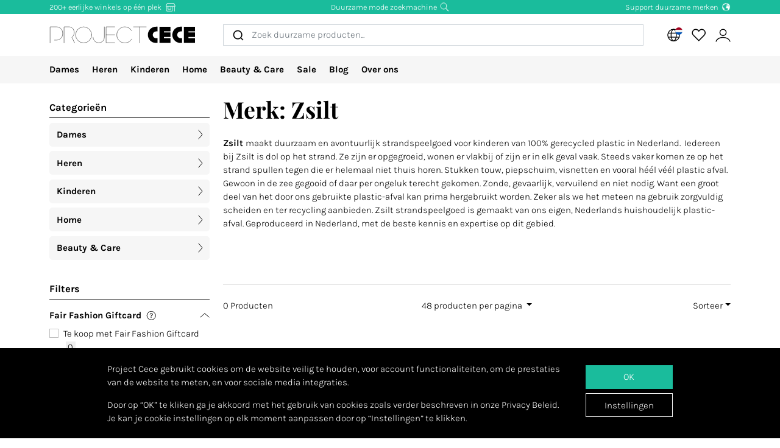

--- FILE ---
content_type: text/html; charset=utf-8
request_url: https://www.projectcece.nl/catalog/brand/zsilt/
body_size: 36754
content:
<!DOCTYPE html>
<html lang="nl">
<head>
<meta charset="utf-8">
<meta http-equiv="x-ua-compatible" content="ie=edge">
<title id="meta-title">Zsilt | Duurzame kledingmerken</title>
<meta name="description" content="Op zoek naar duurzame en eerlijke kleding? Project Cece maakt het makkelijk. Het online aanbod duurzame mode bij elkaar verzameld op één website." class="description-meta"/>
<meta name="keywords" content="eerlijke kleding, duurzame kleding, eerlijk, duurzaam, mode, fair fashion, genaaid, zoekmachine, verzameling, overzicht, biologisch, fairtrade, ecologisch, vegan, milieuvriendelijk"/>
<link rel="image_src" href="/static/img/cece/meta_winter_nl.png" class="image-meta"/>
<link rel="canonical" href="https://www.projectcece.nl/catalog/brand/zsilt/" />
<link rel="alternate" hreflang="nl" href="https://www.projectcece.nl/catalog/brand/zsilt/" />
<link rel="alternate" hreflang="x-default" href="https://www.projectcece.com/catalog/brand/zsilt/" />
<link rel="alternate" hreflang="en-gb" href="https://www.projectcece.co.uk/catalog/brand/zsilt/" />
<link rel="alternate" hreflang="de" href="https://www.projectcece.de/catalog/brand/zsilt/" />
<link rel="alternate" hreflang="en" href="https://www.projectcece.com/catalog/brand/zsilt/" />
<link rel="alternate" hreflang="nl-be" href="https://www.projectcece.be/catalog/brand/zsilt/" />
<!-- Tradedoubler site verification 2974284 -->
<link rel="apple-touch-icon" href="/static/img/favicon.png">
<link rel="icon" type="image/gif/png" href="/static/img/favicon.png">
<meta property="og:image" content="/static/img/cece/meta_winter_nl.png" class="image-meta"/>
<meta property="og:title" content="Zsilt | Duurzame kledingmerken" class="title-meta"/>
<meta name="twitter:card" content="summary_large_image" class="description-meta"/>
<meta name="twitter:site" content="@Project_Cece"/>
<meta name="twitter:title" content="Zsilt | Duurzame kledingmerken" class="title-meta"/>
<meta name="twitter:description" content="Op zoek naar duurzame en eerlijke kleding? Project Cece maakt het makkelijk. Het online aanbod duurzame mode bij elkaar verzameld op één website." class="description-meta"/>
<meta name="twitter:image" content="https://www.projectcece.nl/static/img/cece/meta_winter_nl.png" class="image-meta"/>
<meta name="msvalidate.01" content="5CD2C85F83719752AB21C704335EF69B" />
<meta name="tradetracker-site-verification" content="c35c8adcc4ef9dd3d0de259810e679493be31055" />
<meta name="verification" content="4d4388161efffcb3523c6670db416347" />
<meta name="p:domain_verify" content="fe81f1f7a555013e8da5e94854376f43"/>
<meta name="Referrer" content="origin"/>
<meta name="viewport" content="width=device-width, initial-scale=1.0" />
<!-- HTML5 shim, for IE6-8 support of HTML5 elements -->
<!--[if lt IE 9]>
<script src="https://cdnjs.cloudflare.com/ajax/libs/html5shiv/3.7.3/html5shiv.min.js"></script>
<![endif]-->
<link rel="preload" as="font" type="font/woff2" href="/static/fonts/karla/karla-v15-latin-300.woff2" crossorigin />
<link rel="preload" as="font" type="font/woff2" href="/static/fonts/karla/karla-v15-latin-700.woff2" crossorigin />
<link rel="preload" as="font" type="font/woff2" href="/static/fonts/playfair-display/playfair-display-v25-latin-700.woff2" crossorigin />
<link type="text/css" rel="stylesheet" href="/static/css/base.min.css?v=8c23a632">
<link type="text/css" rel="stylesheet" href="/static/css/admin.min.css?v=8c23a632">
<link type="text/css" rel="stylesheet" href="/static/fonts/karla/karla.css">
<link type="text/css" rel="stylesheet" href="/static/fonts/playfair-display/playfair-display.css">
<link type="text/css" rel="stylesheet" href="/static/css/pages/product-list.min.css?v=8c23a632">
</head>
<body>
<input type="hidden" name="csrfmiddlewaretoken" value="GJQArXQiidjKJRaCd3kh1fiel1K02iWWjs0QgZst8jW7542scZzeiLBU4KhgzLVm">
<div id="unsupported-browser-warning" class="d-none">
<div class="container">
<div class="row">
<div class="col-12">
<strong class="title-content" ></strong><br />
<span class="text-content"></span>
</div>
</div>
</div>
</div>
<div class="modal fade " id="login-modal" tabindex="-1" role="dialog" aria-labelledby="login-modal">
<div class="modal-dialog modal-dialog-login" role="document">
<div class="modal-content">
<button type="button" class="close btn-close detail-close" data-bs-dismiss="modal" aria-label="Close">
<svg width="16" height="16" class="cece-icon icon-close white" fill="none" xmlns="http://www.w3.org/2000/svg" viewBox="0 0 16 16"><path d="M15 15 8 8l7-7M1 15l7-7-7-7" stroke="#000" stroke-linecap="round"/></svg>
</button>
<div class="modal-body">
<div class="row">
<div class="col-12">
<ul class="nav nav-tabs" role="tablist">
<li role="presentation" class="nav-item text-center" style="width: 45%;">
<a href="#login" class="nav-link active" aria-controls="login"
                                   role="tab" data-bs-toggle="tab" onclick="_paq.push(['setDocumentTitle', 'Login tab modal']); _paq.push(['trackPageView']);"><strong>INLOGGEN</strong></a>
</li>
<li role="presentation" class="nav-item text-center" style="width: 45%;">
<a href="#register" class="nav-link" aria-controls="register" role="tab" data-bs-toggle="tab" onclick="_paq.push(['setDocumentTitle', 'Register tab modal']); _paq.push(['trackPageView']);" aria-expanded="true"><strong>REGISTREREN</strong></a>
</li>
</ul>
<div class="tab-content p-2">
<div role="tabpanel" class="tab-pane active" id="login">
<p class="mt-2 mb-3">
                                
                                Log in om je favoriete producten op te slaan en te bekijken.
                                
                                </p>
<form class="has-search form-signin" enctype="multipart/form-data"  action="/accounts/login/" method="post" id="user-login" data-matomo-unmask>
<p id="signin-error-message" class="mb-3 text-danger d-none"></p>
<input type="email" name="email" id="email" class="form-control mb-2" placeholder="Emailadres" autocomplete="email" required autofocus>
<input type="password" name="password" id="inputPassword" class="form-control mb-2" placeholder="Password" autocomplete="current-password" required data-matomo-mask>
<div class="login-check form-check mb-2">
<input id="checkboxin" type="checkbox" class="form-check-input" name="remember-me" value="remember-me" checked="">
<label for="checkboxin" class="form-check-label">Onthoud mijn gegevens op deze computer</label>
</div>
<button id="login_button" type="submit" class="btn btn-lg cece-btn w-100" style="width: 100%;" >
                                      Inloggen
                                    </button>
<button id="open-register-tab" type="button" class="btn to-signup-btn btn-lg w-100" aria-controls="register" onclick="_paq.push(['setDocumentTitle', 'Register tab modal button']); _paq.push(['trackPageView']);">
                                      Nog geen account? Registeren
                                    </button>
<a href="/wachtwoord-herstellen/" class="password-reset">Wachtwoord vergeten?</a>
</form><!-- /form -->
</div>
<div role="tabpanel" class="tab-pane" id="register">
<div id="sign-up-panel">
<p style="font-size: medium;">
    
    Maak hier je account aan zodat je favorieten kan opslaan bij Project Cece.
    Na het aanmaken van jouw persoonlijk account ontvang je een bevestigingsmail. <br><br>
</p>
<form id="user-sign-up-form" action="/accounts/new/" method="post" class="has-search form-signup">
<p id="signup-error-message" class="mb-3 text-danger d-none"></p>
<div class="login-check    ">
<input type="text" name="email" class="form-control sign-up-field" placeholder="Emailadres" autocomplete="email" maxlength="254" autofocus required id="id_email">
</div>
<div class="login-check    ">
<input type="text" name="first_name" class="form-control sign-up-field" placeholder="Voornaam (optioneel)" autocomplete="given-name" maxlength="30" id="id_first_name">
</div>
<div class="login-check    ">
<input type="text" name="last_name" class="form-control sign-up-field" placeholder="Achternaam (optioneel)" autocomplete="family-name" maxlength="30" id="id_last_name">
</div>
<div class="login-check     me-4 ">
<input type="password" name="password1" class="form-control sign-up-field" placeholder="Wachtwoord" autocomplete="new-password" required id="id_password1">
<span aria-hidden="true" title="<ul><li>Uw wachtwoord mag niet te veel op uw andere persoonlijke gegevens lijken.</li><li>Uw wachtwoord moet minstens 8 tekens lang zijn.</li><li>Uw wachtwoord mag geen veelgebruikt wachtwoord zijn.</li><li>Uw wachtwoord mag niet volledig uit cijfers bestaan.</li></ul>" data-bs-toggle="tooltip" data-bs-placement="left" data-bs-html="true" style="position: absolute; right: -23px; margin-top:-42px"><svg width="16" height="16" class="cece-icon icon-questionmark " viewBox="0 0 16 16" fill="none" xmlns="http://www.w3.org/2000/svg">
<path fill="black" stroke-width="0" d="M8.37147 5.4403C7.43547 5.4403 6.89947 5.8083 6.76347 6.5443H5.75547C5.81147 5.9523 6.05547 5.4763 6.48747 5.1163C6.91947 4.7563 7.52347 4.5763 8.29947 4.5763C9.08347 4.5763 9.69947 4.7683 10.1475 5.1523C10.6035 5.5363 10.8315 6.0043 10.8315 6.5563C10.8315 6.9723 10.7275 7.3203 10.5195 7.6003C10.3115 7.8723 9.97547 8.1363 9.51147 8.3923C9.31147 8.5043 9.14347 8.6043 9.00747 8.6923C8.87147 8.7803 8.76347 8.8803 8.68347 8.9923C8.53147 9.1923 8.45547 9.4803 8.45547 9.8563V10.3243H7.51947V9.7843C7.51947 9.2803 7.60347 8.8963 7.77147 8.6323C7.93947 8.3603 8.24347 8.1043 8.68347 7.8643C9.12347 7.6243 9.41947 7.4163 9.57147 7.2403C9.72347 7.0563 9.79947 6.8123 9.79947 6.5083C9.79947 6.2043 9.67147 5.9523 9.41547 5.7523C9.16747 5.5443 8.81947 5.4403 8.37147 5.4403ZM7.99947 11.0323C8.20747 11.0323 8.37947 11.1003 8.51547 11.2363C8.65147 11.3723 8.71947 11.5363 8.71947 11.7283C8.71947 11.9123 8.65147 12.0683 8.51547 12.1963C8.37947 12.3243 8.20747 12.3883 7.99947 12.3883C7.79147 12.3883 7.62347 12.3243 7.49547 12.1963C7.36747 12.0683 7.30347 11.9123 7.30347 11.7283C7.30347 11.5363 7.36747 11.3723 7.49547 11.2363C7.62347 11.1003 7.79147 11.0323 7.99947 11.0323Z" />
<circle cx="8.19551" cy="8.47044" r="7.02656" stroke="black"/>
</svg>
</span>
<p class="helptext"></p>
</div>
<div class="login-check     me-4 ">
<input type="password" name="password2" class="form-control sign-up-field" placeholder="Wachtwoord (herhaling)" autocomplete="new-password" required id="id_password2">
<span aria-hidden="true" title="Vul hetzelfde wachtwoord nogmaals in ter bevestiging." data-bs-toggle="tooltip" data-bs-placement="left" data-bs-html="true" style="position: absolute; right: -23px; margin-top:-42px"><svg width="16" height="16" class="cece-icon icon-questionmark " viewBox="0 0 16 16" fill="none" xmlns="http://www.w3.org/2000/svg">
<path fill="black" stroke-width="0" d="M8.37147 5.4403C7.43547 5.4403 6.89947 5.8083 6.76347 6.5443H5.75547C5.81147 5.9523 6.05547 5.4763 6.48747 5.1163C6.91947 4.7563 7.52347 4.5763 8.29947 4.5763C9.08347 4.5763 9.69947 4.7683 10.1475 5.1523C10.6035 5.5363 10.8315 6.0043 10.8315 6.5563C10.8315 6.9723 10.7275 7.3203 10.5195 7.6003C10.3115 7.8723 9.97547 8.1363 9.51147 8.3923C9.31147 8.5043 9.14347 8.6043 9.00747 8.6923C8.87147 8.7803 8.76347 8.8803 8.68347 8.9923C8.53147 9.1923 8.45547 9.4803 8.45547 9.8563V10.3243H7.51947V9.7843C7.51947 9.2803 7.60347 8.8963 7.77147 8.6323C7.93947 8.3603 8.24347 8.1043 8.68347 7.8643C9.12347 7.6243 9.41947 7.4163 9.57147 7.2403C9.72347 7.0563 9.79947 6.8123 9.79947 6.5083C9.79947 6.2043 9.67147 5.9523 9.41547 5.7523C9.16747 5.5443 8.81947 5.4403 8.37147 5.4403ZM7.99947 11.0323C8.20747 11.0323 8.37947 11.1003 8.51547 11.2363C8.65147 11.3723 8.71947 11.5363 8.71947 11.7283C8.71947 11.9123 8.65147 12.0683 8.51547 12.1963C8.37947 12.3243 8.20747 12.3883 7.99947 12.3883C7.79147 12.3883 7.62347 12.3243 7.49547 12.1963C7.36747 12.0683 7.30347 11.9123 7.30347 11.7283C7.30347 11.5363 7.36747 11.3723 7.49547 11.2363C7.62347 11.1003 7.79147 11.0323 7.99947 11.0323Z" />
<circle cx="8.19551" cy="8.47044" r="7.02656" stroke="black"/>
</svg>
</span>
<p class="helptext"></p>
</div>
<div class="login-check    form-check  ">
<input type="checkbox" name="newsletter" id="newsletter" class="form-check-input">
<label for="newsletter" class="form-check-label">Ik ontvang graag de maandelijkse nieuwsbrief. </label>
<div class="gdpr-footer">
<img src="/static/img/sendinblue-gdpr.png" alt="GDPR" loading="lazy">
<p>Wij maken gebruik van Sendinblue om onze nieuwsbrief te versturen. Door op 'registreren' te klikken ga je ermee akkoord dat jouw email adres wordt gedeeld met Sendinblue en ga je akkoord met de <a href="https://www.sendinblue.com/legal/termsofuse/" target="_blank">voorwaarden</a> van Sendinblue.</p>
</div>
</div>
<div class="login-check    form-check  ">
<input type="checkbox" name="sale_alerts" id="sale-alert-box" class="form-check-input">
<label for="sale-alert-box" class="form-check-label">Ik ontvang graag alerts per email als een door mij opgeslagen item in de sale gaat </label>
</div>
<div class="login-check    form-check  ">
<input type="checkbox" name="privacy_accord" id="privacy-true" class="form-check-input" required>
<label for="privacy-true" class="form-check-label">Ik accepteer de <a href="/disclaimer/" target="_blank">algemene voorwaarden</a></label>
</div>
<button type="submit" class="btn btn-lg cece-btn" style="width: 100%"> Aanmelden </button>
</form>
</div>
</div>
</div>
</div>
</div>
</div>
</div>
</div>
</div>
<header class="page-header">
<!-- Small top bar (desktop only) -->
<nav class="hello-header bg-green d-none d-md-block">
<div class="container">
<div class="row mx-n2">
<div class="col-4 px-2 text-start">
<a class="hello-header-item" href="/duurzame-webshops/">
                    200+ eerlijke winkels op één plek
                    <svg width="20" height="15" class="cece-icon icon-store hello-icon white" fill="none" xmlns="http://www.w3.org/2000/svg" viewBox="0 0 20 15"><path d="M17 6.2v8.5M3 6.2v8h10v-8" stroke="#000"/><path d="M10.6 6.2v4.7H5.3V6.2M1.7 5.7l1.9-5h12.6l2.1 5H1.7Z" stroke="#000"/></svg>
</a>
</div>
<div class="col-4 px-2">
<a class="hello-header-item" href="/aboutus/">
                    Duurzame mode zoekmachine
                    <svg class="cece-icon icon-search hello-icon white" height="18" viewBox="0 0 18 17" fill="none" xmlns="http://www.w3.org/2000/svg"><circle cx="7.19" cy="6.69" r="5.79" stroke="#000"/><path d="m11.6 11.09 5.03 5.03" stroke="#000" stroke-width="1.25"/></svg>
</a>
</div>
<div class="col-4 px-2 text-end">
<a class="hello-header-item" href="/duurzame-kledingmerken/">
                    Support duurzame merken
                    <img class="hello-icon" src="/static/img/icons/hello_earth-white.png" height="22" loading="lazy" alt="Icon of earth" />
</a>
</div>
</div>
</div>
</nav>
<!-- Main navbar (with logo) -->
<div class="main-navbar">
<div class="navbar navbar-expand justify-content-between align-items-center ms-sm-n2 ms-md-0 py-0">
<div class="container">
<button class="btn btn-link d-block d-md-none mobile-sidebar-toggle flex-shrink-0" data-sidebar="catalog-navbar" type="button" aria-label="Toggle navigation">
<svg width="17" class="cece-icon icon-menu " viewBox="0 0 17 14" fill="none" xmlns="http://www.w3.org/2000/svg">
<line y1="1" x2="17" y2="1" stroke="black" stroke-width="0.5"/>
<line y1="7" x2="17" y2="7" stroke="black" stroke-width="0.5"/>
<line y1="13" x2="17" y2="13" stroke="black" stroke-width="0.5"/>
</svg>
</button>
<a class="navbar-brand" href="/" aria-label="Go to Project Cece index page">
<svg fill="none" xmlns="http://www.w3.org/2000/svg" viewBox="0 0 232 28" class=""><path d="M213.488.869h17.572v7.28h-10.431V9.9h10.431v7.21h-10.431v1.891h10.431v7.63h-17.572V.87ZM207.973.822c-7.127 0-12.905 5.778-12.905 12.905s5.778 12.905 12.905 12.905h2.558v-7.475h-2.271a5.43 5.43 0 0 1 0-10.86h2.271V.822h-2.558ZM174.633.869h17.572v7.28h-10.431V9.9h10.431v7.21h-10.431v1.891h10.431v7.63h-17.572V.87ZM169.166.822c-7.127 0-12.905 5.778-12.905 12.905s5.778 12.905 12.905 12.905h2.558v-7.475h-2.271a5.43 5.43 0 0 1 0-10.86h2.271V.822h-2.558Z" fill="#000"/><path d="M133.53 1.138h20.146m-10.217 0v25.495M103.746 1.1H90.009v25.277h13.737M90.009 13.72h13.697M130.572 7.208A12.739 12.739 0 0 0 119.689 1.1c-7.04 0-12.747 5.707-12.747 12.746 0 7.04 5.707 12.747 12.747 12.747 4.607 0 8.644-2.445 10.883-6.109M69.206 17.49a9.031 9.031 0 0 0 18.063 0V1.105" stroke="#000" stroke-width=".5" stroke-linecap="round"/><circle cx="54.368" cy="13.846" r="12.746" stroke="#000" stroke-width=".5" stroke-linecap="round"/><path d="M23.289 26.593V1.1h7.93c2.728.042 8.185 2.075 8.185 9.165 0 4.292-2.672 6.404-3.732 7.294l4.326 9.034M1.113 26.588v-25.5h10c3.333 0 10 2.1 10 10.5s-6.667 10.5-10 10.5h-3" stroke="#000" stroke-width=".5" stroke-linecap="round"/></svg>
</a>
<div class="autocomplete-search-container  d-none d-md-flex">
<div id="autocomplete-catalog-search"></div>
</div>
<ul class="account-nav navbar-nav align-items-center flex-nowrap me-sm-n2">
<!-- cache per countrysite for 20h -->
<li class="nav-item location-nav-item d-none d-md-block has-flag" tabindex="0">
<a class="nav-link p-2" href="#" onclick="return false">
<svg width="17" height="17" viewBox="0 0 17 17" class="cece-icon icon-globe " fill="none" xmlns="http://www.w3.org/2000/svg">
<circle cx="8.90649" cy="8.25406" r="7.5" stroke="black"/>
<path d="M12.2338 8.25441C12.2338 10.353 11.8161 12.2282 11.1637 13.5603C10.4952 14.9252 9.66649 15.569 8.90649 15.569C8.14649 15.569 7.31774 14.9252 6.64924 13.5603C5.99687 12.2282 5.57922 10.353 5.57922 8.25441C5.57922 6.15585 5.99687 4.2806 6.64924 2.94858C7.31774 1.58362 8.14649 0.939812 8.90649 0.939812C9.66649 0.939812 10.4952 1.58362 11.1637 2.94858C11.8161 4.2806 12.2338 6.15585 12.2338 8.25441Z" stroke="black"/>
<path d="M1.66395 5.71902H15.9064" stroke="black"/>
<path d="M1.73293 10.8573H15.9754" stroke="black"/>
</svg>
<img class="country-icon-small" src="/static/img/icons/countries/NL.png" alt="The Netherlands" />
</a>
<div class="location-dropdown">
<strong>Bezorglocatie</strong>
<ul>
<li>
<button type="button" class="location-switch destination-button " data-destination="//?c=&pc=">
<img class="country-icon me-2" src="/static/img/icons/countries/.png" alt="" loading="lazy" />
</button>
</li>
<li>
<button type="button" class="location-switch destination-button " data-destination="//www.projectcece.be?c=be&pc=be">
<img class="country-icon me-2" src="/static/img/icons/countries/BE.png" alt="België" loading="lazy" />
                            België
                          </button>
</li>
<li>
<button type="button" class="location-switch destination-button " data-destination="//www.projectcece.com?c=ca&pc=ca">
<img class="country-icon me-2" src="/static/img/icons/countries/CA.png" alt="Canada" loading="lazy" />
                            Canada
                          </button>
</li>
<li>
<button type="button" class="location-switch destination-button " data-destination="//www.projectcece.com?c=dk&pc=dk">
<img class="country-icon me-2" src="/static/img/icons/countries/DK.png" alt="Denemarken" loading="lazy" />
                            Denemarken
                          </button>
</li>
<li>
<button type="button" class="location-switch destination-button " data-destination="//www.projectcece.de?c=de&pc=de">
<img class="country-icon me-2" src="/static/img/icons/countries/DE.png" alt="Duitsland" loading="lazy" />
                            Duitsland
                          </button>
</li>
<li>
<button type="button" class="location-switch destination-button " data-destination="//www.projectcece.com?c=fi&pc=fi">
<img class="country-icon me-2" src="/static/img/icons/countries/FI.png" alt="Finland" loading="lazy" />
                            Finland
                          </button>
</li>
<li>
<button type="button" class="location-switch destination-button " data-destination="//www.projectcece.com?c=fr&pc=fr">
<img class="country-icon me-2" src="/static/img/icons/countries/FR.png" alt="Frankrijk" loading="lazy" />
                            Frankrijk
                          </button>
</li>
<li>
<button type="button" class="location-switch destination-button " data-destination="//www.projectcece.com?c=gr&pc=gr">
<img class="country-icon me-2" src="/static/img/icons/countries/GR.png" alt="Griekenland" loading="lazy" />
                            Griekenland
                          </button>
</li>
<li>
<button type="button" class="location-switch destination-button " data-destination="//www.projectcece.com?c=ie&pc=ie">
<img class="country-icon me-2" src="/static/img/icons/countries/IE.png" alt="Ierland" loading="lazy" />
                            Ierland
                          </button>
</li>
<li>
<button type="button" class="location-switch destination-button " data-destination="//www.projectcece.com?c=it&pc=it">
<img class="country-icon me-2" src="/static/img/icons/countries/IT.png" alt="Italië" loading="lazy" />
                            Italië
                          </button>
</li>
<li>
<button type="button" class="location-switch destination-button " data-destination="//www.projectcece.com?c=lu&pc=lu">
<img class="country-icon me-2" src="/static/img/icons/countries/LU.png" alt="Luxemburg" loading="lazy" />
                            Luxemburg
                          </button>
</li>
<li>
<button type="button" class="location-switch destination-button " data-destination="//www.projectcece.com?c=no&pc=no">
<img class="country-icon me-2" src="/static/img/icons/countries/NO.png" alt="Noorwegen" loading="lazy" />
                            Noorwegen
                          </button>
</li>
<li>
<button type="button" class="location-switch destination-button " data-destination="//www.projectcece.com?c=at&pc=at">
<img class="country-icon me-2" src="/static/img/icons/countries/AT.png" alt="Oostenrijk" loading="lazy" />
                            Oostenrijk
                          </button>
</li>
<li>
<button type="button" class="location-switch destination-button " data-destination="//www.projectcece.com?c=pl&pc=pl">
<img class="country-icon me-2" src="/static/img/icons/countries/PL.png" alt="Polen" loading="lazy" />
                            Polen
                          </button>
</li>
<li>
<button type="button" class="location-switch destination-button " data-destination="//www.projectcece.com?c=pt&pc=pt">
<img class="country-icon me-2" src="/static/img/icons/countries/PT.png" alt="Portugal" loading="lazy" />
                            Portugal
                          </button>
</li>
<li>
<button type="button" class="location-switch destination-button " data-destination="//www.projectcece.com?c=es&pc=es">
<img class="country-icon me-2" src="/static/img/icons/countries/ES.png" alt="Spanje" loading="lazy" />
                            Spanje
                          </button>
</li>
<li>
<button type="button" class="location-switch destination-button active" data-destination="//www.projectcece.nl?c=nl&pc=nl">
<img class="country-icon me-2" src="/static/img/icons/countries/NL.png" alt="Nederland" loading="lazy" />
                            Nederland
                          </button>
</li>
<li>
<button type="button" class="location-switch destination-button " data-destination="//www.projectcece.co.uk?c=uk&pc=uk">
<img class="country-icon me-2" src="/static/img/icons/countries/UK.png" alt="Verenigd Koninkrijk" loading="lazy" />
                            Verenigd Koninkrijk
                          </button>
</li>
<li>
<button type="button" class="location-switch destination-button " data-destination="//www.projectcece.com?c=us&pc=us">
<img class="country-icon me-2" src="/static/img/icons/countries/US.png" alt="Verenigde Staten" loading="lazy" />
                            Verenigde Staten
                          </button>
</li>
<li>
<button type="button" class="location-switch destination-button " data-destination="//www.projectcece.com?c=se&pc=se">
<img class="country-icon me-2" src="/static/img/icons/countries/SE.png" alt="Zweden" loading="lazy" />
                            Zweden
                          </button>
</li>
<li>
<button type="button" class="location-switch destination-button " data-destination="//www.projectcece.com?c=ch&pc=ch">
<img class="country-icon me-2" src="/static/img/icons/countries/CH.png" alt="Zwitserland" loading="lazy" />
                            Zwitserland
                          </button>
</li>
</ul>
<button type="button" class="location-switch destination-button " data-destination="https://www.projectcece.com?c=world&pc=world">
<svg width="15" height="15" viewBox="0 0 15 15" class="cece-icon icon-clear-set me-2 ms-1" fill="none" xmlns="http://www.w3.org/2000/svg">
<circle cx="7.22102" cy="7.25401" r="5.51612" stroke="black"/>
<path d="M0.502274 13.9732L13.9398 0.535675" stroke="black"/>
</svg>


                    Geen locatie filter
                    <span class="cece-tooltip float-end" data-tooltip="Without location filter all brands in your language will be shown, regardless of if they ship to your location."><svg width="16" height="16" class="cece-icon icon-questionmark opacity-5" viewBox="0 0 16 16" fill="none" xmlns="http://www.w3.org/2000/svg">
<path fill="black" stroke-width="0" d="M8.37147 5.4403C7.43547 5.4403 6.89947 5.8083 6.76347 6.5443H5.75547C5.81147 5.9523 6.05547 5.4763 6.48747 5.1163C6.91947 4.7563 7.52347 4.5763 8.29947 4.5763C9.08347 4.5763 9.69947 4.7683 10.1475 5.1523C10.6035 5.5363 10.8315 6.0043 10.8315 6.5563C10.8315 6.9723 10.7275 7.3203 10.5195 7.6003C10.3115 7.8723 9.97547 8.1363 9.51147 8.3923C9.31147 8.5043 9.14347 8.6043 9.00747 8.6923C8.87147 8.7803 8.76347 8.8803 8.68347 8.9923C8.53147 9.1923 8.45547 9.4803 8.45547 9.8563V10.3243H7.51947V9.7843C7.51947 9.2803 7.60347 8.8963 7.77147 8.6323C7.93947 8.3603 8.24347 8.1043 8.68347 7.8643C9.12347 7.6243 9.41947 7.4163 9.57147 7.2403C9.72347 7.0563 9.79947 6.8123 9.79947 6.5083C9.79947 6.2043 9.67147 5.9523 9.41547 5.7523C9.16747 5.5443 8.81947 5.4403 8.37147 5.4403ZM7.99947 11.0323C8.20747 11.0323 8.37947 11.1003 8.51547 11.2363C8.65147 11.3723 8.71947 11.5363 8.71947 11.7283C8.71947 11.9123 8.65147 12.0683 8.51547 12.1963C8.37947 12.3243 8.20747 12.3883 7.99947 12.3883C7.79147 12.3883 7.62347 12.3243 7.49547 12.1963C7.36747 12.0683 7.30347 11.9123 7.30347 11.7283C7.30347 11.5363 7.36747 11.3723 7.49547 11.2363C7.62347 11.1003 7.79147 11.0323 7.99947 11.0323Z" />
<circle cx="8.19551" cy="8.47044" r="7.02656" stroke="black"/>
</svg>
</span>
</button>
</div>
</li>
<!-- Search -->
<li class="nav-item d-block d-md-none">
<a class="nav-link open-search-input p-2" href="#">
<svg class="cece-icon icon-search " height="18" viewBox="0 0 18 17" fill="none" xmlns="http://www.w3.org/2000/svg"><circle cx="7.19" cy="6.69" r="5.79" stroke="#000"/><path d="m11.6 11.09 5.03 5.03" stroke="#000" stroke-width="1.25"/></svg>
</a>
</li>
<!-- End search -->
<li class="nav-item favorite-nav-item">
<a class="nav-link account-link p-2 position-relative" href="/catalog/favorites/" aria-label="View your saved products">
<p
                        class="fav-nr-large d-none"
                        data-id="fav-nr-large"
                        data-title-is-favorite="Verwijder dit product van je favorieten"
                        data-title-not-favorite="Voeg dit product toe aan je favorieten!"
                    ></p>
<svg class="cece-icon icon-heart " height="16" viewBox="0 0 16 14" fill="none" xmlns="http://www.w3.org/2000/svg"><path d="M2.6 6.98A3.56 3.56 0 0 1 5.01.79c1.36 0 2.54.76 3.14 1.87a3.57 3.57 0 1 1 5.54 4.35l-5.55 5.55L2.6 6.98Z" stroke="#000" stroke-linejoin="round"/></svg>
</a>
</li>
<li class="nav-item account-nav-item">
<a class="nav-link p-2 account-link" href="/accounts/profile/" aria-label="View or edit your Project Cece profile">
<svg  height="17" class="cece-icon icon-account " viewBox="0 0 18 17" fill="none" xmlns="http://www.w3.org/2000/svg">
<path d="M0.656494 16C1.07481 14.3267 3.33372 10.9802 9.02284 10.9802C14.712 10.9802 16.9709 14.3267 17.3892 16" stroke="black"/>
<circle cx="9.02284" cy="5.12375" r="3.68317" stroke="black"/>
</svg>
</a>
</li>
</ul>
</div>
</div>
</div>
<!-- Secondary navbar / mobile sidebar -->
<div class="catalog-navbar navbar-nav nav w-100 bg-light">
<div class="mobile-sidebar" data-sidebar="catalog-navbar">
<div class="container sidebar-main-page">
<button class="btn btn-link close-sidebar-button d-md-none">
<svg width="16" height="16" class="cece-icon icon-close " fill="none" xmlns="http://www.w3.org/2000/svg" viewBox="0 0 16 16"><path d="M15 15 8 8l7-7M1 15l7-7-7-7" stroke="#000" stroke-linecap="round"/></svg>
</button>
<button class="btn btn-link page-back-button d-none d-md-none">
<svg width="8" height="16" class="cece-icon icon-chevron-left " viewBox="0 0 8 16" fill="none" xmlns="http://www.w3.org/2000/svg">
<path d="M7 15L0.999999 8L7 1" stroke="black" stroke-linecap="round"/>
</svg>
</button>
<div class="page-heading d-md-none">
<a class="navbar-brand logo" href="/">
<svg fill="none" xmlns="http://www.w3.org/2000/svg" viewBox="0 0 232 28" class=""><path d="M213.488.869h17.572v7.28h-10.431V9.9h10.431v7.21h-10.431v1.891h10.431v7.63h-17.572V.87ZM207.973.822c-7.127 0-12.905 5.778-12.905 12.905s5.778 12.905 12.905 12.905h2.558v-7.475h-2.271a5.43 5.43 0 0 1 0-10.86h2.271V.822h-2.558ZM174.633.869h17.572v7.28h-10.431V9.9h10.431v7.21h-10.431v1.891h10.431v7.63h-17.572V.87ZM169.166.822c-7.127 0-12.905 5.778-12.905 12.905s5.778 12.905 12.905 12.905h2.558v-7.475h-2.271a5.43 5.43 0 0 1 0-10.86h2.271V.822h-2.558Z" fill="#000"/><path d="M133.53 1.138h20.146m-10.217 0v25.495M103.746 1.1H90.009v25.277h13.737M90.009 13.72h13.697M130.572 7.208A12.739 12.739 0 0 0 119.689 1.1c-7.04 0-12.747 5.707-12.747 12.746 0 7.04 5.707 12.747 12.747 12.747 4.607 0 8.644-2.445 10.883-6.109M69.206 17.49a9.031 9.031 0 0 0 18.063 0V1.105" stroke="#000" stroke-width=".5" stroke-linecap="round"/><circle cx="54.368" cy="13.846" r="12.746" stroke="#000" stroke-width=".5" stroke-linecap="round"/><path d="M23.289 26.593V1.1h7.93c2.728.042 8.185 2.075 8.185 9.165 0 4.292-2.672 6.404-3.732 7.294l4.326 9.034M1.113 26.588v-25.5h10c3.333 0 10 2.1 10 10.5s-6.667 10.5-10 10.5h-3" stroke="#000" stroke-width=".5" stroke-linecap="round"/></svg>
</a>
</div>
<ul class="nav flex-column flex-md-row page-content">
<!-- Women -->
<li class="nav-item mega-dropdown sidebar-page">
<a class="menu-link nav-link page-heading page-button" href="/catalog/dames/all/">
                        Dames
                        <svg width="8" height="16" class="cece-icon icon-chevron-right orange d-md-none" viewBox="0 0 8 16" fill="none" xmlns="http://www.w3.org/2000/svg">
<path d="M1 15L7 8L0.999999 1" stroke="black" stroke-linecap="round"/>
</svg>
</a>
<div class="mega-dropdownmenu page-content">
<ul class="container d-md-flex">
<li class="mega-dropdown-col sidebar-page">
<a class="menu-link dropdown-header page-button page-heading" href="/catalog/dames/">
                                    Kleding
                                    <svg width="8" height="16" class="cece-icon icon-chevron-right orange d-md-none" viewBox="0 0 8 16" fill="none" xmlns="http://www.w3.org/2000/svg">
<path d="M1 15L7 8L0.999999 1" stroke="black" stroke-linecap="round"/>
</svg>
</a>
<ul class="page-content">
<li><a class="menu-link" href="/catalog/dames/duurzame-t-shirts-tops/">T-Shirts &amp; Tops</a></li>
<li><a class="menu-link" href="/catalog/dames/duurzame-blouses-overhemden/">Blouses &amp; Overhemden</a></li>
<li><a class="menu-link" href="/catalog/dames/duurzame-truien-vesten/">Truien &amp; Vesten</a></li>
<li><a class="menu-link" href="/catalog/dames/duurzame-rokken/">Rokken</a></li>
<li><a class="menu-link" href="/catalog/dames/duurzame-jeans-broeken/">Jeans &amp; Broeken</a></li>
<li><a class="menu-link" href="/catalog/dames/duurzame-jurken/">Jurken</a></li>
<li><a class="menu-link" href="/catalog/dames/duurzame-jumpsuits/">Jumpsuits</a></li>
<li><a class="menu-link" href="/catalog/dames/duurzame-jassen/">Jassen</a></li>
<li><a class="menu-link" href="/catalog/dames/duurzaam-ondergoed-sokken/">Ondergoed &amp; Sokken</a></li>
<li><a class="menu-link" href="/catalog/dames/duurzame-nachtkleding/">Nachtkleding</a></li>
<li><a class="menu-link" href="/catalog/dames/duurzame-co-ord-sets/">Co-ord sets</a></li>
<li><a class="menu-link" href="/catalog/dames/duurzame-sportkleding/">Sportkleding</a></li>
<li><a class="menu-link" href="/catalog/dames/duurzame-zwemkleding/">Zwemkleding</a></li>
<li><a class="menu-link" href="/catalog/dames/duurzame-bruidskleding/">Bruidskleding</a></li>
<li><a class="menu-link" href="/catalog/dames/duurzame-zwangerschapskleding/">Zwangerschapskleding</a></li>
<li><a class="menu-link" href="/catalog/dames/duurzame-loungewear/">Loungewear</a></li>
</ul>
</li>
<!-- Bags -->
<li class="mega-dropdown-col sidebar-page ">
<a class="menu-link dropdown-header page-button page-heading" href="/catalog/dames/duurzame-tassen/">
        Tassen
        <svg width="8" height="16" class="cece-icon icon-chevron-right orange d-md-none" viewBox="0 0 8 16" fill="none" xmlns="http://www.w3.org/2000/svg">
<path d="M1 15L7 8L0.999999 1" stroke="black" stroke-linecap="round"/>
</svg>
</a>
<ul class="page-content">
<li>
<a class="menu-link" href="/catalog/dames/tassen/duurzame-handtassen/">
                Handtassen
            </a>
</li>
<li>
<a class="menu-link" href="/catalog/dames/tassen/duurzame-rugzakken/">
                Rugzakken
            </a>
</li>
<li>
<a class="menu-link" href="/catalog/dames/tassen/duurzame-werktassen-laptoptassen/">
                Werktassen &amp; laptoptassen
            </a>
</li>
<li>
<a class="menu-link" href="/catalog/dames/tassen/duurzame-schoudertassen/">
                Schoudertassen
            </a>
</li>
<li>
<a class="menu-link" href="/catalog/dames/tassen/duurzame-crossbodys/">
                Crossbody&#x27;s
            </a>
</li>
<li>
<a class="menu-link" href="/catalog/dames/tassen/duurzame-sporttassen/">
                Sporttassen
            </a>
</li>
<li>
<a class="menu-link" href="/catalog/dames/tassen/duurzame-weekendtassen/">
                Weekendtassen
            </a>
</li>
<li>
<a class="menu-link" href="/catalog/dames/tassen/duurzame-totes-shoppers/">
                Totes &amp; Shoppers
            </a>
</li>
<li>
<a class="menu-link" href="/catalog/dames/tassen/duurzame-clutches/">
                Clutches
            </a>
</li>
<li>
<a class="menu-link" href="/catalog/dames/tassen/duurzame-fanny-packs/">
                Fanny Packs (heuptasjes)
            </a>
</li>
<li>
<a class="menu-link" href="/catalog/dames/tassen/duurzame-portemonnees/">
                Portemonnees
            </a>
</li>
<li>
<a class="menu-link" href="/catalog/dames/tassen/duurzame-laptop-en-tablet-sleeves/">
                Laptop en tablet sleeves
            </a>
</li>
<li>
<a class="menu-link" href="/catalog/dames/tassen/duurzame-toilettassen/">
                Toilettassen
            </a>
</li>
<li>
<a class="menu-link" href="/catalog/dames/tassen/duurzame-etuis/">
                Etuis
            </a>
</li>
<li>
<a class="menu-link" href="/catalog/dames/tassen/duurzame-reistassen-en-paspoorthoezen/">
                Reistassen en paspoorthoezen
            </a>
</li>
<li>
<a class="menu-link" href="/catalog/dames/tassen/duurzame-tassenverzorging/">
                Tassenverzorging
            </a>
</li>
</ul>
</li>
<!-- Accessories -->
<li class="mega-dropdown-col sidebar-page ">
<a class="menu-link dropdown-header page-button page-heading" href="/catalog/dames/duurzame-accessoires/">
        Accessoires
        <svg width="8" height="16" class="cece-icon icon-chevron-right orange d-md-none" viewBox="0 0 8 16" fill="none" xmlns="http://www.w3.org/2000/svg">
<path d="M1 15L7 8L0.999999 1" stroke="black" stroke-linecap="round"/>
</svg>
</a>
<ul class="page-content">
<li>
<a class="menu-link" href="/catalog/dames/accessoires/duurzame-mondkapjes/">
                Mondkapjes
            </a>
</li>
<li>
<a class="menu-link" href="/catalog/dames/accessoires/duurzame-hoeden-mutsen/">
                Hoeden &amp; mutsen
            </a>
</li>
<li>
<a class="menu-link" href="/catalog/dames/accessoires/duurzame-sjaals/">
                Sjaals
            </a>
</li>
<li>
<a class="menu-link" href="/catalog/dames/accessoires/duurzame-handschoenen-wanten/">
                Handschoenen &amp; Wanten
            </a>
</li>
<li>
<a class="menu-link" href="/catalog/dames/accessoires/duurzame-riemen/">
                Riemen
            </a>
</li>
<li>
<a class="menu-link" href="/catalog/dames/accessoires/duurzame-zonnebrillen/">
                Zonnebrillen
            </a>
</li>
<li>
<a class="menu-link" href="/catalog/dames/accessoires/duurzame-haar-accessoires/">
                Haar accessoires
            </a>
</li>
<li>
<a class="menu-link" href="/catalog/dames/accessoires/duurzame-kantoor-artikelen/">
                Kantoor artikelen
            </a>
</li>
<li>
<a class="menu-link" href="/catalog/dames/accessoires/duurzame-schoen-accessoires/">
                Schoen accessoires
            </a>
</li>
<li>
<a class="menu-link" href="/catalog/dames/accessoires/duurzame-vlinderdasjes/">
                Vlinderdasjes
            </a>
</li>
<li>
<a class="menu-link" href="/catalog/dames/accessoires/duurzame-home-overigen/">
                Home &amp; Overigen
            </a>
</li>
<li>
<a class="menu-link" href="/catalog/dames/accessoires/duurzame-diy/">
                DIY
            </a>
</li>
<li>
<a class="menu-link" href="/catalog/dames/accessoires/duurzame-huisdieren/">
                Huisdieren
            </a>
</li>
</ul>
</li>
<li class="mega-dropdown-col">
<!-- Jewellery -->
<div class="sidebar-page">
<a class="menu-link dropdown-header page-button page-heading" href="/catalog/dames/duurzame-sieraden/">
        Sieraden
        <svg width="8" height="16" class="cece-icon icon-chevron-right orange d-md-none" viewBox="0 0 8 16" fill="none" xmlns="http://www.w3.org/2000/svg">
<path d="M1 15L7 8L0.999999 1" stroke="black" stroke-linecap="round"/>
</svg>
</a>
<ul class="page-content">
<li>
<a class="menu-link" href="/catalog/dames/sieraden/duurzame-kettingen/">
                Kettingen
            </a>
</li>
<li>
<a class="menu-link" href="/catalog/dames/sieraden/duurzame-armbanden/">
                Armbanden
            </a>
</li>
<li>
<a class="menu-link" href="/catalog/dames/sieraden/duurzame-oorbellen/">
                Oorbellen
            </a>
</li>
<li>
<a class="menu-link" href="/catalog/dames/sieraden/duurzame-ringen/">
                Ringen
            </a>
</li>
<li>
<a class="menu-link" href="/catalog/dames/sieraden/duurzame-broches/">
                Broches
            </a>
</li>
<li>
<a class="menu-link" href="/catalog/dames/sieraden/duurzame-horloges/">
                Horloges
            </a>
</li>
<li>
<a class="menu-link" href="/catalog/dames/sieraden/overigen/">
                Overigen
            </a>
</li>
</ul>
</div>
<div class="sidebar-page">
<span class="menu-link dropdown-header page-button page-heading">
                                        Inspiratie
                                        <svg width="8" height="16" class="cece-icon icon-chevron-right orange d-md-none" viewBox="0 0 8 16" fill="none" xmlns="http://www.w3.org/2000/svg">
<path d="M1 15L7 8L0.999999 1" stroke="black" stroke-linecap="round"/>
</svg>
</span>
<ul class="page-content">
<li><a class="menu-link" href="/catalog/dames/duurzame-cadeautips-voor-vrouwen/">Cadeautips voor vrouwen</a></li>
<li><a class="menu-link" href="/catalog/dames/duurzame-regenkleding/">Regenkleding</a></li>
<li><a class="menu-link" href="/catalog/dames/duurzame-bruifloftsgast-kleding/">Bruiloftsgast Kleding</a></li>
</ul>
</div>
</li>
<!-- Shoes -->
<li class="mega-dropdown-col sidebar-page ">
<a class="menu-link dropdown-header page-button page-heading" href="/catalog/dames/duurzame-schoenen/">
        Schoenen
        <svg width="8" height="16" class="cece-icon icon-chevron-right orange d-md-none" viewBox="0 0 8 16" fill="none" xmlns="http://www.w3.org/2000/svg">
<path d="M1 15L7 8L0.999999 1" stroke="black" stroke-linecap="round"/>
</svg>
</a>
<ul class="page-content">
<li>
<a class="menu-link" href="/catalog/dames/schoenen/duurzame-sneakers/">
                Sneakers
            </a>
</li>
<li>
<a class="menu-link" href="/catalog/dames/schoenen/duurzame-hakken/">
                Hakken
            </a>
</li>
<li>
<a class="menu-link" href="/catalog/dames/schoenen/duurzame-sleehakken/">
                Sleehakken
            </a>
</li>
<li>
<a class="menu-link" href="/catalog/dames/schoenen/duurzame-pumps/">
                Pumps
            </a>
</li>
<li>
<a class="menu-link" href="/catalog/dames/schoenen/duurzame-laarzen/">
                Laarzen
            </a>
</li>
<li>
<a class="menu-link" href="/catalog/dames/schoenen/duurzame-enkellaarzen/">
                Enkellaarzen
            </a>
</li>
<li>
<a class="menu-link" href="/catalog/dames/schoenen/duurzame-veterschoenen/">
                Veterschoenen
            </a>
</li>
<li>
<a class="menu-link" href="/catalog/dames/schoenen/duurzame-instappers/">
                Instappers
            </a>
</li>
<li>
<a class="menu-link" href="/catalog/dames/schoenen/duurzame-ballerinas/">
                Ballerina&#x27;s
            </a>
</li>
<li>
<a class="menu-link" href="/catalog/dames/schoenen/duurzame-espadrilles/">
                Espadrilles
            </a>
</li>
<li>
<a class="menu-link" href="/catalog/dames/schoenen/duurzame-sandalen/">
                Sandalen
            </a>
</li>
<li>
<a class="menu-link" href="/catalog/dames/schoenen/duurzame-pantoffels-slippers/">
                Pantoffels &amp; slippers
            </a>
</li>
<li>
<a class="menu-link" href="/catalog/dames/schoenen/duurzame-schoenverzorging/">
                Schoenverzorging
            </a>
</li>
<li>
<a class="menu-link" href="/catalog/dames/schoenen/duurzame-schoen-accessoires/">
                Schoen accessoires
            </a>
</li>
<li>
<a class="menu-link" href="/catalog/dames/schoenen/duurzame-wandelschoenen/">
                Wandelschoenen
            </a>
</li>
</ul>
</li>
</ul>
</div>
</li>
<!-- Men -->
<li class="nav-item mega-dropdown sidebar-page">
<a class="menu-link nav-link page-heading page-button" href="/catalog/heren/all/">
                        Heren
                        <svg width="8" height="16" class="cece-icon icon-chevron-right orange d-md-none" viewBox="0 0 8 16" fill="none" xmlns="http://www.w3.org/2000/svg">
<path d="M1 15L7 8L0.999999 1" stroke="black" stroke-linecap="round"/>
</svg>
</a>
<div class="mega-dropdownmenu page-content">
<ul class="container d-md-flex">
<li class="mega-dropdown-col sidebar-page">
<a class="menu-link dropdown-header page-heading page-button" href="/catalog/heren/">
                                    Kleding
                                    <svg width="8" height="16" class="cece-icon icon-chevron-right orange d-md-none" viewBox="0 0 8 16" fill="none" xmlns="http://www.w3.org/2000/svg">
<path d="M1 15L7 8L0.999999 1" stroke="black" stroke-linecap="round"/>
</svg>
</a>
<ul class="page-content">
<li><a class="menu-link" href="/catalog/heren/duurzame-t-shirts/">T-shirts</a></li>
<li><a class="menu-link" href="/catalog/heren/duurzame-overhemden/">Overhemden</a></li>
<li><a class="menu-link" href="/catalog/heren/duurzame-truien-vesten/">Truien &amp; Vesten</a></li>
<li><a class="menu-link" href="/catalog/heren/duurzame-jeans-broeken/">Jeans &amp; Broeken</a></li>
<li><a class="menu-link" href="/catalog/heren/duurzame-jassen/">Jassen</a></li>
<li><a class="menu-link" href="/catalog/heren/duurzaam-ondergoed-sokken/">Ondergoed &amp; Sokken</a></li>
<li><a class="menu-link" href="/catalog/heren/duurzame-nachtkleding/">Nachtkleding</a></li>
<li><a class="menu-link" href="/catalog/heren/duurzame-sportkleding/">Sportkleding</a></li>
<li><a class="menu-link" href="/catalog/heren/duurzame-zwemkleding/">Zwemkleding</a></li>
<li><a class="menu-link" href="/catalog/heren/duurzame-loungewear/">Loungewear</a></li>
</ul>
</li>
<!-- Bags -->
<li class="mega-dropdown-col sidebar-page ">
<a class="menu-link dropdown-header page-button page-heading" href="/catalog/heren/duurzame-tassen/">
        Tassen
        <svg width="8" height="16" class="cece-icon icon-chevron-right orange d-md-none" viewBox="0 0 8 16" fill="none" xmlns="http://www.w3.org/2000/svg">
<path d="M1 15L7 8L0.999999 1" stroke="black" stroke-linecap="round"/>
</svg>
</a>
<ul class="page-content">
<li>
<a class="menu-link" href="/catalog/heren/tassen/duurzame-rugzakken/">
                Rugzakken
            </a>
</li>
<li>
<a class="menu-link" href="/catalog/heren/tassen/duurzame-schoudertassen/">
                Schoudertassen
            </a>
</li>
<li>
<a class="menu-link" href="/catalog/heren/tassen/duurzame-zakentassen/">
                Zakentassen
            </a>
</li>
<li>
<a class="menu-link" href="/catalog/heren/tassen/duurzame-sporttassen/">
                Sporttassen
            </a>
</li>
<li>
<a class="menu-link" href="/catalog/heren/tassen/duurzame-weekendtassen/">
                Weekendtassen
            </a>
</li>
<li>
<a class="menu-link" href="/catalog/heren/tassen/duurzame-totes-shoppers/">
                Totes &amp; Shoppers
            </a>
</li>
<li>
<a class="menu-link" href="/catalog/heren/tassen/duurzame-laptop-tablet-en-telefoonhoezen/">
                Laptop, Tablet en Telefoonhoezen
            </a>
</li>
<li>
<a class="menu-link" href="/catalog/heren/tassen/duurzame-portemonnees/">
                Portemonnees
            </a>
</li>
<li>
<a class="menu-link" href="/catalog/heren/tassen/duurzame-heuptassen/">
                Heuptassen
            </a>
</li>
<li>
<a class="menu-link" href="/catalog/heren/tassen/duurzame-toilettassen/">
                Toilettassen
            </a>
</li>
<li>
<a class="menu-link" href="/catalog/heren/tassen/duurzame-tasverzorging/">
                Tasverzorging
            </a>
</li>
</ul>
</li>
<!-- Accessories -->
<li class="mega-dropdown-col sidebar-page ">
<a class="menu-link dropdown-header page-button page-heading" href="/catalog/heren/duurzame-accessoires/">
        Accessoires
        <svg width="8" height="16" class="cece-icon icon-chevron-right orange d-md-none" viewBox="0 0 8 16" fill="none" xmlns="http://www.w3.org/2000/svg">
<path d="M1 15L7 8L0.999999 1" stroke="black" stroke-linecap="round"/>
</svg>
</a>
<ul class="page-content">
<li>
<a class="menu-link" href="/catalog/heren/accessoires/duurzame-mondkapjes/">
                Mondkapjes
            </a>
</li>
<li>
<a class="menu-link" href="/catalog/heren/accessoires/duurzame-hoeden-mutsen/">
                Hoeden &amp; mutsen
            </a>
</li>
<li>
<a class="menu-link" href="/catalog/heren/accessoires/duurzame-sjaals/">
                Sjaals
            </a>
</li>
<li>
<a class="menu-link" href="/catalog/heren/accessoires/duurzame-handschoenen-wanten/">
                Handschoenen &amp; Wanten
            </a>
</li>
<li>
<a class="menu-link" href="/catalog/heren/accessoires/duurzame-stropdassen-en-vlinderdassen/">
                Stropdassen en vlinderdassen
            </a>
</li>
<li>
<a class="menu-link" href="/catalog/heren/accessoires/duurzame-riemen/">
                Riemen
            </a>
</li>
<li>
<a class="menu-link" href="/catalog/heren/accessoires/duurzame-zonnebrillen/">
                Zonnebrillen
            </a>
</li>
<li>
<a class="menu-link" href="/catalog/heren/accessoires/duurzame-horloges-sieraden/">
                Horloges &amp; Sieraden
            </a>
</li>
<li>
<a class="menu-link" href="/catalog/heren/accessoires/duurzame-home-overig/">
                Home &amp; Overig
            </a>
</li>
<li>
<a class="menu-link" href="/catalog/heren/accessoires/duurzame-huisdieren/">
                Huisdieren
            </a>
</li>
</ul>
</li>
<!-- Shoes -->
<li class="mega-dropdown-col sidebar-page ">
<a class="menu-link dropdown-header page-button page-heading" href="/catalog/heren/duurzame-schoenen/">
        Schoenen
        <svg width="8" height="16" class="cece-icon icon-chevron-right orange d-md-none" viewBox="0 0 8 16" fill="none" xmlns="http://www.w3.org/2000/svg">
<path d="M1 15L7 8L0.999999 1" stroke="black" stroke-linecap="round"/>
</svg>
</a>
<ul class="page-content">
<li>
<a class="menu-link" href="/catalog/heren/schoenen/duurzame-sneakers/">
                Sneakers
            </a>
</li>
<li>
<a class="menu-link" href="/catalog/heren/schoenen/duurzame-laarzen/">
                Laarzen
            </a>
</li>
<li>
<a class="menu-link" href="/catalog/heren/schoenen/duurzame-veterschoenen/">
                Veterschoenen
            </a>
</li>
<li>
<a class="menu-link" href="/catalog/heren/schoenen/duurzame-formele-schoenen/">
                Formele schoenen
            </a>
</li>
<li>
<a class="menu-link" href="/catalog/heren/schoenen/duurzame-instappers/">
                Instappers
            </a>
</li>
<li>
<a class="menu-link" href="/catalog/heren/schoenen/duurzame-sandalen/">
                Sandalen
            </a>
</li>
<li>
<a class="menu-link" href="/catalog/heren/schoenen/duurzame-espadrilles/">
                Espadrilles
            </a>
</li>
<li>
<a class="menu-link" href="/catalog/heren/schoenen/duurzame-pantoffels-slippers/">
                Pantoffels &amp; Slippers
            </a>
</li>
<li>
<a class="menu-link" href="/catalog/heren/schoenen/duurzame-schoenverzorging/">
                Schoenverzorging
            </a>
</li>
</ul>
</li>
<li class="mega-dropdown-col sidebar-page">
<a class="menu-link dropdown-header page-button page-heading" href="/catalog/heren/duurzame-schoenen/">
                                    Inspiratie
                                    <svg width="8" height="16" class="cece-icon icon-chevron-right orange d-md-none" viewBox="0 0 8 16" fill="none" xmlns="http://www.w3.org/2000/svg">
<path d="M1 15L7 8L0.999999 1" stroke="black" stroke-linecap="round"/>
</svg>
</a>
<ul class="page-content">
<li><a class="menu-link" href="/catalog/heren/duurzame-cadeautips-voor-mannen/">Cadeautips voor mannen</a></li>
</ul>
</li>
</ul>
</div>
</li>
<!-- Children -->
<li class="nav-item mega-dropdown sidebar-page">
<a class="menu-link nav-link page-heading page-button" href="/catalog/kinderen/all/">
                        Kinderen
                        <svg width="8" height="16" class="cece-icon icon-chevron-right orange d-md-none" viewBox="0 0 8 16" fill="none" xmlns="http://www.w3.org/2000/svg">
<path d="M1 15L7 8L0.999999 1" stroke="black" stroke-linecap="round"/>
</svg>
</a>
<div class="mega-dropdownmenu page-content">
<ul class="container d-md-flex">
<li class="mega-dropdown-col sidebar-page flex-grow-0">
<ul class="children-menu-offset-md">
<li><a class="menu-link" href="/catalog/kinderen/duurzame-tops/">Tops</a></li>
<li><a class="menu-link" href="/catalog/kinderen/duurzame-truien-vesten/">Truien &amp; Vesten</a></li>
<li><a class="menu-link" href="/catalog/kinderen/duurzame-jurken-overalls/">Jurken &amp; overalls</a></li>
<li><a class="menu-link" href="/catalog/kinderen/duurzame-rokken-korte-broeken/">Rokken &amp; Korte broeken</a></li>
<li><a class="menu-link" href="/catalog/kinderen/duurzame-jeans-broeken/">Jeans &amp; Broeken</a></li>
<li><a class="menu-link" href="/catalog/kinderen/duurzame-jassen/">Jassen</a></li>
<li><a class="menu-link" href="/catalog/kinderen/duurzame-pyjamas-pjs/">Pyjamas (PJs)</a></li>
<li><a class="menu-link" href="/catalog/kinderen/duurzaam-ondergoed-sokken/">Ondergoed &amp; Sokken</a></li>
<li><a class="menu-link" href="/catalog/kinderen/duurzame-zwemkleding/">Zwemkleding</a></li>
<li><a class="menu-link" href="/catalog/kinderen/duurzame-schoenen/">Schoenen</a></li>
<li><a class="menu-link" href="/catalog/kinderen/duurzame-accessoires/">Accessoires</a></li>
<li><a class="menu-link" href="/catalog/kinderen/duurzame-baby-kleding/">Baby kleding</a></li>
<li><a class="menu-link" href="/catalog/kinderen/duurzame-cadeautips-voor-kinderen/">Cadeautips voor kinderen</a></li>
</ul>
</li>
<!-- Children discount codes -->
<!-- Children featured discounts -->
</ul>
</div>
</li>
<!-- Home -->
<li class="nav-item mega-dropdown sidebar-page">
<a class="menu-link nav-link page-heading page-button" href="/catalog/home/all/"">
                        Home
                        <svg width="8" height="16" class="cece-icon icon-chevron-right orange d-md-none" viewBox="0 0 8 16" fill="none" xmlns="http://www.w3.org/2000/svg">
<path d="M1 15L7 8L0.999999 1" stroke="black" stroke-linecap="round"/>
</svg>
</a>
<div class="mega-dropdownmenu page-content">
<ul class="container d-md-flex">
<!-- Bedding & Bath linen -->
<li class="mega-dropdown-col sidebar-page ">
<a class="menu-link dropdown-header page-button page-heading" href="/catalog/home/duurzaam-beddengoed-badlinnen/">
        Beddengoed &amp; Badlinnen
        <svg width="8" height="16" class="cece-icon icon-chevron-right orange d-md-none" viewBox="0 0 8 16" fill="none" xmlns="http://www.w3.org/2000/svg">
<path d="M1 15L7 8L0.999999 1" stroke="black" stroke-linecap="round"/>
</svg>
</a>
<ul class="page-content">
<li>
<a class="menu-link" href="/catalog/home/beddengoed-badlinnen/duurzame-lakens/">
                Lakens
            </a>
</li>
<li>
<a class="menu-link" href="/catalog/home/duurzaam-beddengoed-badlinnen/duurzame-dekens/">
                Dekens
            </a>
</li>
<li>
<a class="menu-link" href="/catalog/home/beddengoed-badlinnen/duurzame-dekbedden/">
                Dekbedden
            </a>
</li>
<li>
<a class="menu-link" href="/catalog/home/beddengoed-badlinnen/duurzame-dekbedovertrekken/">
                Dekbedovertrekken
            </a>
</li>
<li>
<a class="menu-link" href="/catalog/home/beddengoed-badlinnen/duurzame-vloerkleden-matten/">
                Vloerkleden &amp; matten
            </a>
</li>
<li>
<a class="menu-link" href="/catalog/home/beddengoed-badlinnen/duurzame-kussens/">
                Kussens
            </a>
</li>
<li>
<a class="menu-link" href="/catalog/home/beddengoed-badlinnen/duurzame-kussenslopen/">
                Kussenslopen
            </a>
</li>
<li>
<a class="menu-link" href="/catalog/home/beddengoed-badlinnen/duurzame-handdoeken/">
                Handdoeken
            </a>
</li>
<li>
<a class="menu-link" href="/catalog/home/beddengoed-badlinnen/duurzame-matrassen/">
                Matrassen
            </a>
</li>
<li>
<a class="menu-link" href="/catalog/home/beddengoed-badlinnen/duurzame-accessoires/">
                Accessoires
            </a>
</li>
</ul>
</li>
<li class="mega-dropdown-col">
<!-- Tableware -->
<div class="sidebar-page">
<a class="menu-link dropdown-header page-button page-heading" href="/catalog/home/duurzaam-tafelen/">
        Tafelen
        <svg width="8" height="16" class="cece-icon icon-chevron-right orange d-md-none" viewBox="0 0 8 16" fill="none" xmlns="http://www.w3.org/2000/svg">
<path d="M1 15L7 8L0.999999 1" stroke="black" stroke-linecap="round"/>
</svg>
</a>
<ul class="page-content">
<li>
<a class="menu-link" href="/catalog/home/tafelen/duurzaam-tafellinnen/">
                Tafellinnen
            </a>
</li>
<li>
<a class="menu-link" href="/catalog/home/tafelen/duurzaam-bestek/">
                Bestek
            </a>
</li>
<li>
<a class="menu-link" href="/catalog/home/duurzaam-tafelen/duurzame-drinkgerei/">
                Drinkgerei
            </a>
</li>
<li>
<a class="menu-link" href="/catalog/home/tafelen/duurzaam-baby-servies/">
                Baby servies
            </a>
</li>
<li>
<a class="menu-link" href="/catalog/home/duurzaam-tafelen/duurzame-servies/">
                Servies
            </a>
</li>
<li>
<a class="menu-link" href="/catalog/home/tafelen/duurzame-flessen-karaffen/">
                Flessen &amp; karaffen
            </a>
</li>
<li>
<a class="menu-link" href="/catalog/home/tafelen/duurzaam-serveergerei/">
                Serveergerei
            </a>
</li>
<li>
<a class="menu-link" href="/catalog/home/tafelen/duurzame-theepotten/">
                Theepotten
            </a>
</li>
<li>
<a class="menu-link" href="/catalog/home/tafelen/duurzame-accessoires/">
                Accessoires
            </a>
</li>
</ul>
</div>
<!-- Kitchenware -->
<div class="sidebar-page">
<a class="menu-link dropdown-header page-button page-heading" href="/catalog/home/duurzaam-keukengerei/">
        Keukengerei
        <svg width="8" height="16" class="cece-icon icon-chevron-right orange d-md-none" viewBox="0 0 8 16" fill="none" xmlns="http://www.w3.org/2000/svg">
<path d="M1 15L7 8L0.999999 1" stroke="black" stroke-linecap="round"/>
</svg>
</a>
<ul class="page-content">
<li>
<a class="menu-link" href="/catalog/home/keukengerei/duurzaam-keukengerei/">
                Keukengerei
            </a>
</li>
<li>
<a class="menu-link" href="/catalog/home/keukengerei/duurzaam-keukentextiel/">
                Keukentextiel
            </a>
</li>
<li>
<a class="menu-link" href="/catalog/home/keukengerei/duurzame-keuken-opslag/">
                Keuken opslag
            </a>
</li>
</ul>
</div>
</li>
<li class="mega-dropdown-col">
<!-- Stationary -->
<!-- Decoration -->
<div class="sidebar-page">
<a class="menu-link dropdown-header page-button page-heading" href="/catalog/home/duurzame-decoratie/">
        Decoratie
        <svg width="8" height="16" class="cece-icon icon-chevron-right orange d-md-none" viewBox="0 0 8 16" fill="none" xmlns="http://www.w3.org/2000/svg">
<path d="M1 15L7 8L0.999999 1" stroke="black" stroke-linecap="round"/>
</svg>
</a>
<ul class="page-content">
<li>
<a class="menu-link" href="/catalog/home/decoratie/duurzame-spiegels/">
                Spiegels
            </a>
</li>
<li>
<a class="menu-link" href="/catalog/home/decoratie/duurzame-posters/">
                Posters
            </a>
</li>
<li>
<a class="menu-link" href="/catalog/home/decoratie/duurzame-kandelaars/">
                Kandelaars
            </a>
</li>
<li>
<a class="menu-link" href="/catalog/home/decoratie/duurzame-kaarsen/">
                Kaarsen
            </a>
</li>
<li>
<a class="menu-link" href="/catalog/home/decoratie/duurzame-vazen/">
                Vazen
            </a>
</li>
<li>
<a class="menu-link" href="/catalog/home/decoratie/duurzame-seizoensversiering/">
                Seizoensversiering
            </a>
</li>
<li>
<a class="menu-link" href="/catalog/home/decoratie/duurzame-huis-geuren/">
                Huis geuren
            </a>
</li>
</ul>
</div>
</li>
<li class="mega-dropdown-col">
<!-- Furniture -->
<div class="sidebar-page">
<a class="menu-link dropdown-header page-button page-heading" href="/catalog/home/duurzame-meubels/">
        Meubels
        <svg width="8" height="16" class="cece-icon icon-chevron-right orange d-md-none" viewBox="0 0 8 16" fill="none" xmlns="http://www.w3.org/2000/svg">
<path d="M1 15L7 8L0.999999 1" stroke="black" stroke-linecap="round"/>
</svg>
</a>
<ul class="page-content">
<li>
<a class="menu-link" href="/catalog/home/meubels/duurzame-zitmeubelen/">
                Zitmeubelen
            </a>
</li>
<li>
<a class="menu-link" href="/catalog/home/meubels/duurzame-tafels-bureaus/">
                Tafels &amp; Bureaus
            </a>
</li>
<li>
<a class="menu-link" href="/catalog/home/meubels/duurzame-kasten/">
                Kasten
            </a>
</li>
<li>
<a class="menu-link" href="/catalog/home/meubels/duurzame-lampen/">
                Lampen
            </a>
</li>
</ul>
</div>
<!-- Cleaning products -->
<div class="sidebar-page">
<a class="menu-link dropdown-header page-button page-heading" href="/catalog/home/duurzame-schoonmaakproducten/">
        Schoonmaakproducten
        <svg width="8" height="16" class="cece-icon icon-chevron-right orange d-md-none" viewBox="0 0 8 16" fill="none" xmlns="http://www.w3.org/2000/svg">
<path d="M1 15L7 8L0.999999 1" stroke="black" stroke-linecap="round"/>
</svg>
</a>
<ul class="page-content">
<li>
<a class="menu-link" href="/catalog/home/schoonmaakproducten/duurzaam-wassen/">
                Wassen
            </a>
</li>
<li>
<a class="menu-link" href="/catalog/home/schoonmaakproducten/duurzame-schoonmaakmiddelen/">
                Schoonmaakmiddelen
            </a>
</li>
</ul>
</div>
<!-- Pet care -->
<div class="sidebar-page">
<a class="menu-link dropdown-header page-button page-heading" href="/catalog/home/duurzame-dierverzorging/">
        Dierverzorging
        <svg width="8" height="16" class="cece-icon icon-chevron-right orange d-md-none" viewBox="0 0 8 16" fill="none" xmlns="http://www.w3.org/2000/svg">
<path d="M1 15L7 8L0.999999 1" stroke="black" stroke-linecap="round"/>
</svg>
</a>
<ul class="page-content">
<li>
<a class="menu-link" href="/catalog/home/dierverzorging/duurzaam-speelgoed-huisdieren/">
                Speelgoed
            </a>
</li>
<li>
<a class="menu-link" href="/catalog/home/dierverzorging/duurzame-bedden/">
                Bedden
            </a>
</li>
<li>
<a class="menu-link" href="/catalog/home/dierverzorging/duurzame-lijnen-harnassen/">
                Lijnen &amp; harnassen
            </a>
</li>
</ul>
</div>
</li>
</ul>
</div>
</li>
<!-- Beauty & care -->
<li class="nav-item mega-dropdown sidebar-page">
<a class="menu-link nav-link page-heading page-button" href="/catalog/beauty-care/all/">
                        Beauty & Care
                        <svg width="8" height="16" class="cece-icon icon-chevron-right orange d-md-none" viewBox="0 0 8 16" fill="none" xmlns="http://www.w3.org/2000/svg">
<path d="M1 15L7 8L0.999999 1" stroke="black" stroke-linecap="round"/>
</svg>
</a>
<div class="mega-dropdownmenu page-content">
<ul class="container d-md-flex">
<!-- Make-up -->
<li class="mega-dropdown-col sidebar-page flex-grow-0">
<a class="menu-link dropdown-header page-button page-heading" href="/catalog/beauty-care/duurzame-make-up/">
        Make-up
        <svg width="8" height="16" class="cece-icon icon-chevron-right orange d-md-none" viewBox="0 0 8 16" fill="none" xmlns="http://www.w3.org/2000/svg">
<path d="M1 15L7 8L0.999999 1" stroke="black" stroke-linecap="round"/>
</svg>
</a>
<ul class="page-content">
<li>
<a class="menu-link" href="/catalog/beauty-care/make-up/duurzame-oogmake-up/">
                Oogmake-up
            </a>
</li>
<li>
<a class="menu-link" href="/catalog/beauty-care/make-up/duurzame-gezichtsmake-up/">
                Gezichtsmake-up
            </a>
</li>
<li>
<a class="menu-link" href="/catalog/beauty-care/make-up/duurzame-lippenstift-lipgloss/">
                Lippenstift &amp; lipgloss
            </a>
</li>
<li>
<a class="menu-link" href="/catalog/beauty-care/make-up/duurzame-glitter-schmink/">
                Glitter &amp; schmink
            </a>
</li>
<li>
<a class="menu-link" href="/catalog/beauty-care/make-up/duurzame-nagellak/">
                Nagellak
            </a>
</li>
<li>
<a class="menu-link" href="/catalog/beauty-care/make-up/duurzame-sponzen-kwasten/">
                Sponzen &amp; Kwasten
            </a>
</li>
<li>
<a class="menu-link" href="/catalog/beauty-care/make-up/duurzame-accessoires/">
                Accessoires
            </a>
</li>
</ul>
</li>
<!-- Other beauty & care categories -->
<li class="mega-dropdown-col sidebar-page">
<span class="menu-link dropdown-header page-button page-heading">
                                    Care
                                    <svg width="8" height="16" class="cece-icon icon-chevron-right orange d-md-none" viewBox="0 0 8 16" fill="none" xmlns="http://www.w3.org/2000/svg">
<path d="M1 15L7 8L0.999999 1" stroke="black" stroke-linecap="round"/>
</svg>
</span>
<ul class="page-content">
<li>
<a class="menu-link" href="/catalog/beauty-care/duurzame-huidsverzorging/">
                                            Huidsverzorging
                                        </a>
</li>
<li>
<a class="menu-link" href="/catalog/beauty-care/duurzame-bad-lichaamsverzorging/">
                                            Lichaamsverzorging
                                        </a>
</li>
<li>
<a class="menu-link" href="/catalog/beauty-care/duurzame-hand-voetverzorging/">
                                            Hand- &amp; voetverzorging
                                        </a>
</li>
<li>
<a class="menu-link" href="/catalog/beauty-care/duurzame-haarverzorging/">
                                            Haarverzorging
                                        </a>
</li>
<li>
<a class="menu-link" href="/catalog/beauty-care/duurzame-parfums-aromatherapie/">
                                            Parfums &amp; aromatherapie
                                        </a>
</li>
<li>
<a class="menu-link" href="/catalog/beauty-care/duurzaam-scheren/">
                                            Scheren
                                        </a>
</li>
<li>
<a class="menu-link" href="/catalog/beauty-care/duurzame-menstruatie-producten/">
                                            Menstruatie producten
                                        </a>
</li>
</ul>
</li>
</ul>
</div>
</li>
<!-- Sale -->
<li class="nav-item mega-dropdown sidebar-page">
<a class="menu-link nav-link page-heading page-button" href="#">
                        Sale 
                        <svg width="8" height="16" class="cece-icon icon-chevron-right orange d-md-none" viewBox="0 0 8 16" fill="none" xmlns="http://www.w3.org/2000/svg">
<path d="M1 15L7 8L0.999999 1" stroke="black" stroke-linecap="round"/>
</svg>
</a>
<div class="mega-dropdownmenu page-content">
<ul class="container d-md-flex">
<li class="mega-dropdown-col sidebar-page flex-grow-0">
<span class="menu-link dropdown-header page-button page-heading">
                                    Categoriën
                                    <svg width="8" height="16" class="cece-icon icon-chevron-right orange d-md-none" viewBox="0 0 8 16" fill="none" xmlns="http://www.w3.org/2000/svg">
<path d="M1 15L7 8L0.999999 1" stroke="black" stroke-linecap="round"/>
</svg>
</span>
<ul class="page-content">
<li><a class="menu-link" href="/catalog/dames/all/?sale=true">Dames</a></li>
<li><a class="menu-link" href="/catalog/heren/all/?sale=true">Heren</a></li>
<li><a class="menu-link" href="/catalog/dames/all/?sale=true">Kinderen</a></li>
</ul>
</li>
<!-- Sale discount codes -->
<!-- Sale featured discounts -->
</ul>
</div>
</li>
<!-- Blog -->
<li class="nav-item mega-dropdown">
<a class="menu-link nav-link" href="/blog/" >Blog</a>
</li>
<!-- About us -->
<li class="nav-item mega-dropdown sidebar-page">
<a class="menu-link nav-link page-heading page-button" href="/aboutus/">
                        Over ons
                        <svg width="8" height="16" class="cece-icon icon-chevron-right orange d-md-none" viewBox="0 0 8 16" fill="none" xmlns="http://www.w3.org/2000/svg">
<path d="M1 15L7 8L0.999999 1" stroke="black" stroke-linecap="round"/>
</svg>
</a>
<div class="mega-dropdownmenu page-content">
<ul class="container d-md-flex">
<li class="mega-dropdown-col sidebar-page flex-grow-0">
<a class="menu-link dropdown-header page-button page-heading" href="/aboutus/">
                                    Project Cece
                                    <svg width="8" height="16" class="cece-icon icon-chevron-right orange d-md-none" viewBox="0 0 8 16" fill="none" xmlns="http://www.w3.org/2000/svg">
<path d="M1 15L7 8L0.999999 1" stroke="black" stroke-linecap="round"/>
</svg>
</a>
<ul class="page-content">
<li><a class="menu-link" href="/aboutus/">Over ons</a></li>
<li><a class="menu-link" href="/sustainability-standards/">Duurzaamheidscriteria</a></li>
<li><a class="menu-link" href="/jobs/">Stages/Vacatures</a></li>
<li><a class="menu-link" href="/partners/">Voor partners</a></li>
<li><a class="menu-link" href="/in-media/"> In de media </a></li>
<li><a class="menu-link" href="/contact/">Contact</a></li>
</ul>
</li>
<li class="mega-dropdown-col sidebar-page flex-grow-0">
<a class="menu-link dropdown-header page-button page-heading" href="/duurzame-kleding/">
                                    Duurzaamheid
                                    <svg width="8" height="16" class="cece-icon icon-chevron-right orange d-md-none" viewBox="0 0 8 16" fill="none" xmlns="http://www.w3.org/2000/svg">
<path d="M1 15L7 8L0.999999 1" stroke="black" stroke-linecap="round"/>
</svg>
</a>
<ul class="page-content">
<li><a class="menu-link" href="/duurzame-webshops/">Onze duurzame partner winkels</a></li>
<li><a class="menu-link" href="/duurzame-kledingmerken/">Onze duurzame merken</a></li>
<li><a class="menu-link" href="/certificates/"> Keurmerken</a></li>
<li><a class="menu-link" href="/duurzame-kleding/waarom">Wat en waarom</a></li>
<li><a class="menu-link" href="/duurzame-kleding/duurzame-materialen">Materialen</a></li>
<li><a class="menu-link" href="/duurzame-kleding/productielanden">Productielanden</a></li>
<li><a class="menu-link" href="/duurzame-kleding/tips">Tips en tricks</a></li>
</ul>
</li>
<!-- About us discount codes -->
<!-- About us featured discounts -->
</ul>
</div>
</li>
<!-- Shipping location (mobile) -->
<li class="nav-item sidebar-page shipping-location-nav-item d-md-none">
<a class="menu-link nav-link page-heading page-button" data-title="Bezorglocatie" href="#">
<span>
<svg width="17" height="17" viewBox="0 0 17 17" class="cece-icon icon-globe me-2" fill="none" xmlns="http://www.w3.org/2000/svg">
<circle cx="8.90649" cy="8.25406" r="7.5" stroke="black"/>
<path d="M12.2338 8.25441C12.2338 10.353 11.8161 12.2282 11.1637 13.5603C10.4952 14.9252 9.66649 15.569 8.90649 15.569C8.14649 15.569 7.31774 14.9252 6.64924 13.5603C5.99687 12.2282 5.57922 10.353 5.57922 8.25441C5.57922 6.15585 5.99687 4.2806 6.64924 2.94858C7.31774 1.58362 8.14649 0.939812 8.90649 0.939812C9.66649 0.939812 10.4952 1.58362 11.1637 2.94858C11.8161 4.2806 12.2338 6.15585 12.2338 8.25441Z" stroke="black"/>
<path d="M1.66395 5.71902H15.9064" stroke="black"/>
<path d="M1.73293 10.8573H15.9754" stroke="black"/>
</svg>
<img class="country-icon-small" src="/static/img/icons/countries/NL.png" alt="The Netherlands" loading="lazy" />
                          Nederland / Nederlands
                        
                      </span>
<svg width="8" height="16" class="cece-icon icon-chevron-right orange d-md-none" viewBox="0 0 8 16" fill="none" xmlns="http://www.w3.org/2000/svg">
<path d="M1 15L7 8L0.999999 1" stroke="black" stroke-linecap="round"/>
</svg>
</a>
<ul class="page-content">
<li>
<button type="button" class="menu-link destination-button " data-destination="//?c=&pc=">
<img class="country-icon me-2" src="/static/img/icons/countries/.png" alt="" loading="lazy" />
</button>
</li>
<li>
<button type="button" class="menu-link destination-button " data-destination="//www.projectcece.be?c=be&pc=be">
<img class="country-icon me-2" src="/static/img/icons/countries/BE.png" alt="België" loading="lazy" />
                              België
                            </button>
</li>
<li>
<button type="button" class="menu-link destination-button " data-destination="//www.projectcece.com?c=ca&pc=ca">
<img class="country-icon me-2" src="/static/img/icons/countries/CA.png" alt="Canada" loading="lazy" />
                              Canada
                            </button>
</li>
<li>
<button type="button" class="menu-link destination-button " data-destination="//www.projectcece.com?c=dk&pc=dk">
<img class="country-icon me-2" src="/static/img/icons/countries/DK.png" alt="Denemarken" loading="lazy" />
                              Denemarken
                            </button>
</li>
<li>
<button type="button" class="menu-link destination-button " data-destination="//www.projectcece.de?c=de&pc=de">
<img class="country-icon me-2" src="/static/img/icons/countries/DE.png" alt="Duitsland" loading="lazy" />
                              Duitsland
                            </button>
</li>
<li>
<button type="button" class="menu-link destination-button " data-destination="//www.projectcece.com?c=fi&pc=fi">
<img class="country-icon me-2" src="/static/img/icons/countries/FI.png" alt="Finland" loading="lazy" />
                              Finland
                            </button>
</li>
<li>
<button type="button" class="menu-link destination-button " data-destination="//www.projectcece.com?c=fr&pc=fr">
<img class="country-icon me-2" src="/static/img/icons/countries/FR.png" alt="Frankrijk" loading="lazy" />
                              Frankrijk
                            </button>
</li>
<li>
<button type="button" class="menu-link destination-button " data-destination="//www.projectcece.com?c=gr&pc=gr">
<img class="country-icon me-2" src="/static/img/icons/countries/GR.png" alt="Griekenland" loading="lazy" />
                              Griekenland
                            </button>
</li>
<li>
<button type="button" class="menu-link destination-button " data-destination="//www.projectcece.com?c=ie&pc=ie">
<img class="country-icon me-2" src="/static/img/icons/countries/IE.png" alt="Ierland" loading="lazy" />
                              Ierland
                            </button>
</li>
<li>
<button type="button" class="menu-link destination-button " data-destination="//www.projectcece.com?c=it&pc=it">
<img class="country-icon me-2" src="/static/img/icons/countries/IT.png" alt="Italië" loading="lazy" />
                              Italië
                            </button>
</li>
<li>
<button type="button" class="menu-link destination-button " data-destination="//www.projectcece.com?c=lu&pc=lu">
<img class="country-icon me-2" src="/static/img/icons/countries/LU.png" alt="Luxemburg" loading="lazy" />
                              Luxemburg
                            </button>
</li>
<li>
<button type="button" class="menu-link destination-button " data-destination="//www.projectcece.com?c=no&pc=no">
<img class="country-icon me-2" src="/static/img/icons/countries/NO.png" alt="Noorwegen" loading="lazy" />
                              Noorwegen
                            </button>
</li>
<li>
<button type="button" class="menu-link destination-button " data-destination="//www.projectcece.com?c=at&pc=at">
<img class="country-icon me-2" src="/static/img/icons/countries/AT.png" alt="Oostenrijk" loading="lazy" />
                              Oostenrijk
                            </button>
</li>
<li>
<button type="button" class="menu-link destination-button " data-destination="//www.projectcece.com?c=pl&pc=pl">
<img class="country-icon me-2" src="/static/img/icons/countries/PL.png" alt="Polen" loading="lazy" />
                              Polen
                            </button>
</li>
<li>
<button type="button" class="menu-link destination-button " data-destination="//www.projectcece.com?c=pt&pc=pt">
<img class="country-icon me-2" src="/static/img/icons/countries/PT.png" alt="Portugal" loading="lazy" />
                              Portugal
                            </button>
</li>
<li>
<button type="button" class="menu-link destination-button " data-destination="//www.projectcece.com?c=es&pc=es">
<img class="country-icon me-2" src="/static/img/icons/countries/ES.png" alt="Spanje" loading="lazy" />
                              Spanje
                            </button>
</li>
<li>
<button type="button" class="menu-link destination-button active" data-destination="//www.projectcece.nl?c=nl&pc=nl">
<img class="country-icon me-2" src="/static/img/icons/countries/NL.png" alt="Nederland" loading="lazy" />
                              Nederland
                            </button>
</li>
<li>
<button type="button" class="menu-link destination-button " data-destination="//www.projectcece.co.uk?c=uk&pc=uk">
<img class="country-icon me-2" src="/static/img/icons/countries/UK.png" alt="Verenigd Koninkrijk" loading="lazy" />
                              Verenigd Koninkrijk
                            </button>
</li>
<li>
<button type="button" class="menu-link destination-button " data-destination="//www.projectcece.com?c=us&pc=us">
<img class="country-icon me-2" src="/static/img/icons/countries/US.png" alt="Verenigde Staten" loading="lazy" />
                              Verenigde Staten
                            </button>
</li>
<li>
<button type="button" class="menu-link destination-button " data-destination="//www.projectcece.com?c=se&pc=se">
<img class="country-icon me-2" src="/static/img/icons/countries/SE.png" alt="Zweden" loading="lazy" />
                              Zweden
                            </button>
</li>
<li>
<button type="button" class="menu-link destination-button " data-destination="//www.projectcece.com?c=ch&pc=ch">
<img class="country-icon me-2" src="/static/img/icons/countries/CH.png" alt="Zwitserland" loading="lazy" />
                              Zwitserland
                            </button>
</li>
<li>
<button type="button" class="menu-link destination-button " data-destination="https://www.projectcece.com?c=world&pc=world">
<svg width="15" height="15" viewBox="0 0 15 15" class="cece-icon icon-clear-set me-2 ms-1" fill="none" xmlns="http://www.w3.org/2000/svg">
<circle cx="7.22102" cy="7.25401" r="5.51612" stroke="black"/>
<path d="M0.502274 13.9732L13.9398 0.535675" stroke="black"/>
</svg>


                          Geen locatie filter
                        </button>
</li>
</ul>
</li>
<!-- Search -->
</ul>
</div>
</div>
</div>
</header>
<!-- Content -->
    


<div id="app" data-server-rendered="true" class="container"><div class="product-list-page"><div class="ais-InstantSearch row ais-InstantSearch--ssr"><!----> <div class="ais-StateResults">
        
      </div> <div class="d-none ais-SearchBox"><form action="" role="search" novalidate="novalidate" class="ais-SearchBox-form"><input type="search" autocorrect="off" autocapitalize="off" autocomplete="off" spellcheck="false" required="required" maxlength="512" aria-label="Search" placeholder="Search here…" class="ais-SearchBox-input"> <button type="submit" title="Search" class="ais-SearchBox-submit"><svg role="img" xmlns="http://www.w3.org/2000/svg" width="10" height="10" viewBox="0 0 40 40" class="ais-SearchBox-submitIcon"><path d="M26.804 29.01c-2.832 2.34-6.465 3.746-10.426 3.746C7.333 32.756 0 25.424 0 16.378 0 7.333 7.333 0 16.378 0c9.046 0 16.378 7.333 16.378 16.378 0 3.96-1.406 7.594-3.746 10.426l10.534 10.534c.607.607.61 1.59-.004 2.202-.61.61-1.597.61-2.202.004L26.804 29.01zm-10.426.627c7.323 0 13.26-5.936 13.26-13.26 0-7.32-5.937-13.257-13.26-13.257C9.056 3.12 3.12 9.056 3.12 16.378c0 7.323 5.936 13.26 13.258 13.26z" fillRule="evenodd"></path></svg></button> <button type="reset" title="Clear" hidden="hidden" class="ais-SearchBox-reset"><svg role="img" xmlns="http://www.w3.org/2000/svg" width="1em" height="1em" viewBox="0 0 20 20" class="ais-SearchBox-resetIcon"><path d="M8.114 10L.944 2.83 0 1.885 1.886 0l.943.943L10 8.113l7.17-7.17.944-.943L20 1.886l-.943.943-7.17 7.17 7.17 7.17.943.944L18.114 20l-.943-.943-7.17-7.17-7.17 7.17-.944.943L0 18.114l.943-.943L8.113 10z" fillRule="evenodd"></path></svg></button> <!----></form></div> <div class="d-none ais-RefinementList ais-RefinementList--noRefinement"><!----> <!----> <ul class="ais-RefinementList-list"></ul> <!----></div> <div id="sidebar-catalog-wrapper" class="col-md-4 col-lg-3"><div data-sidebar="catalog-categories" class="mobile-sidebar catalog-sidebar row"><button class="btn btn-link close-sidebar-button d-md-none"><svg width="16" height="16" fill="none" xmlns="http://www.w3.org/2000/svg" viewBox="0 0 16 16" class="cece-icon icon-close"><path d="M15 15L8 8l7-7M1 15l7-7-7-7" stroke="#000" stroke-linecap="round"></path></svg></button> <button class="btn btn-link page-back-button d-none d-md-none"><svg width="8" height="16" viewBox="0 0 8 16" fill="none" xmlns="http://www.w3.org/2000/svg" class="cece-icon icon-chevron-left"><path d="M7 15L1 8l6-7" stroke="black" stroke-linecap="round"></path></svg></button> <div class="container"><div class="row main-section section-categories"><div class="col sidebar-main-page"><h3 class="page-heading mb-2">Categorieën</h3> <div class="page-content category-list"><div class="ais-HierarchicalMenu ais-HierarchicalMenu--noRefinement"><div class="list-wrapper"><a href="/catalog/brand/zsilt/?section=women" class="section-title"><strong>
          Dames
        </strong> <svg width="8" height="16" viewBox="0 0 8 16" fill="none" xmlns="http://www.w3.org/2000/svg" class="cece-icon icon-chevron-right"><path d="M1 15l6-7-6-7" stroke="black" stroke-linecap="round"></path></svg></a> <div class="ms-3"><!----> <!----></div></div></div><div class="ais-HierarchicalMenu ais-HierarchicalMenu--noRefinement"><div class="list-wrapper"><a href="/catalog/brand/zsilt/?section=men" class="section-title"><strong>
          Heren
        </strong> <svg width="8" height="16" viewBox="0 0 8 16" fill="none" xmlns="http://www.w3.org/2000/svg" class="cece-icon icon-chevron-right"><path d="M1 15l6-7-6-7" stroke="black" stroke-linecap="round"></path></svg></a> <div class="ms-3"><!----> <!----></div></div></div><div class="ais-HierarchicalMenu ais-HierarchicalMenu--noRefinement"><div class="list-wrapper"><a href="/catalog/brand/zsilt/?section=kids" class="section-title"><strong>
          Kinderen
        </strong> <svg width="8" height="16" viewBox="0 0 8 16" fill="none" xmlns="http://www.w3.org/2000/svg" class="cece-icon icon-chevron-right"><path d="M1 15l6-7-6-7" stroke="black" stroke-linecap="round"></path></svg></a> <div class="ms-3"><!----> <!----></div></div></div><div class="ais-HierarchicalMenu ais-HierarchicalMenu--noRefinement"><div class="list-wrapper"><a href="/catalog/brand/zsilt/?section=home" class="section-title"><strong>
          Home
        </strong> <svg width="8" height="16" viewBox="0 0 8 16" fill="none" xmlns="http://www.w3.org/2000/svg" class="cece-icon icon-chevron-right"><path d="M1 15l6-7-6-7" stroke="black" stroke-linecap="round"></path></svg></a> <div class="ms-3"><!----> <!----></div></div></div><div class="ais-HierarchicalMenu ais-HierarchicalMenu--noRefinement"><div class="list-wrapper"><a href="/catalog/brand/zsilt/?section=beauty-care" class="section-title"><strong>
          Beauty &amp; Care
        </strong> <svg width="8" height="16" viewBox="0 0 8 16" fill="none" xmlns="http://www.w3.org/2000/svg" class="cece-icon icon-chevron-right"><path d="M1 15l6-7-6-7" stroke="black" stroke-linecap="round"></path></svg></a> <div class="ms-3"><!----> <!----></div></div></div></div></div></div></div></div> <div data-sidebar="catalog-filters" class="mobile-sidebar catalog-sidebar catalog-filters-sidebar row"><button class="btn btn-link close-sidebar-button d-md-none"><svg width="16" height="16" fill="none" xmlns="http://www.w3.org/2000/svg" viewBox="0 0 16 16" class="cece-icon icon-close"><path d="M15 15L8 8l7-7M1 15l7-7-7-7" stroke="#000" stroke-linecap="round"></path></svg></button> <!----> <div class="container"><div class="row"><div class="col sidebar-main-page"><h3 class="page-heading">
          Filters
        </h3> <div class="page-content"><div class="row d-md-none"><div class="col sidebar-page"><a class="page-heading"><span>Sorteren</span> <!----> <!----> <svg width="8" height="16" viewBox="0 0 8 16" fill="none" xmlns="http://www.w3.org/2000/svg" class="cece-icon icon-chevron-right orange d-md-none"><path d="M1 15l6-7-6-7" stroke="black" stroke-linecap="round"></path></svg> <svg width="16" height="8" viewBox="0 0 16 8" fill="none" xmlns="http://www.w3.org/2000/svg" class="cece-icon icon-chevron-up md-chevron"><path d="M15 7L8 1 1 7" stroke="black" stroke-linecap="round"></path></svg> <svg width="16" height="8" viewBox="0 0 16 8" fill="none" xmlns="http://www.w3.org/2000/svg" class="cece-icon icon-chevron-down md-chevron"><path d="M1 1l7 6 7-6" stroke="black" stroke-linecap="round"></path></svg></a> <div class="page-content"><!----> <!----> <!----> <div class="ais-SortBy"><ul><li class="filter-label"><a href="#" class="active" style="font-weight:bold;">
          Relevantie
        </a></li><li class="filter-label"><a href="#" style="font-weight:normal;">
          Prijs: Laag - Hoog
        </a></li><li class="filter-label"><a href="#" style="font-weight:normal;">
          Prijs: Hoog - Laag
        </a></li><li class="filter-label"><a href="#" style="font-weight:normal;">
          Date: Old - New
        </a></li><li class="filter-label"><a href="#" style="font-weight:normal;">
          Date: New - Old
        </a></li></ul></div> <!----></div></div></div><div class="row"><div class="col sidebar-page"><a class="page-heading"><span>Fair Fashion Giftcard</span> <span data-bs-toggle="tooltip" data-bs-placement="bottom" data-bs-trigger="click hover focus" title="Filter op producten die te koop zijn met de Fair Fashion Giftcard" class="info-icon ms-2 lh-1"><svg width="16" height="16" viewBox="0 0 16 16" fill="none" xmlns="http://www.w3.org/2000/svg"><path d="M8.371 5.44c-.936 0-1.472.368-1.608 1.104H5.755c.056-.592.3-1.068.732-1.428.432-.36 1.036-.54 1.812-.54.784 0 1.4.192 1.849.576.456.384.684.852.684 1.404 0 .416-.105.764-.313 1.044-.207.272-.544.536-1.008.792a9.4 9.4 0 00-.504.3 1.176 1.176 0 00-.324.3c-.152.2-.228.488-.228.864v.468H7.52v-.54c0-.504.084-.888.252-1.152.168-.272.472-.528.912-.768.44-.24.736-.448.888-.624.152-.184.228-.428.228-.732s-.128-.556-.384-.756c-.248-.208-.596-.312-1.044-.312zM8 11.032a.7.7 0 01.72.696c0 .184-.068.34-.204.468a.723.723 0 01-.516.192.681.681 0 01-.504-.192.637.637 0 01-.192-.468c0-.192.064-.356.192-.492A.66.66 0 018 11.032z" fill="black"></path><circle cx="8.196" cy="8.47" r="7.027" stroke="black"></circle></svg></span> <!----> <svg width="8" height="16" viewBox="0 0 8 16" fill="none" xmlns="http://www.w3.org/2000/svg" class="cece-icon icon-chevron-right orange d-md-none"><path d="M1 15l6-7-6-7" stroke="black" stroke-linecap="round"></path></svg> <svg width="16" height="8" viewBox="0 0 16 8" fill="none" xmlns="http://www.w3.org/2000/svg" class="cece-icon icon-chevron-up md-chevron"><path d="M15 7L8 1 1 7" stroke="black" stroke-linecap="round"></path></svg> <svg width="16" height="8" viewBox="0 0 16 8" fill="none" xmlns="http://www.w3.org/2000/svg" class="cece-icon icon-chevron-down md-chevron"><path d="M1 1l7 6 7-6" stroke="black" stroke-linecap="round"></path></svg></a> <div class="page-content"><div class="ais-ToggleRefinement ais-ToggleRefinement--noRefinement"><div class="form-check">
      

      <input id="fair_fashion_giftcard--checkbox" type="checkbox" class="form-check-input"> <label for="fair_fashion_giftcard--checkbox" class="filter-label form-check-label"><span>
          Te koop met Fair Fashion Giftcard
          <span class="count-label">
            0
          </span></span></label></div></div> <!----> <!----> <!----> <a href="/fairfashiongiftcard/" class="text-danger">
        Meer weten? Klik hier!
      </a></div></div></div><div class="row"><div class="col sidebar-page"><a class="page-heading"><span>Sale</span> <!----> <!----> <svg width="8" height="16" viewBox="0 0 8 16" fill="none" xmlns="http://www.w3.org/2000/svg" class="cece-icon icon-chevron-right orange d-md-none"><path d="M1 15l6-7-6-7" stroke="black" stroke-linecap="round"></path></svg> <svg width="16" height="8" viewBox="0 0 16 8" fill="none" xmlns="http://www.w3.org/2000/svg" class="cece-icon icon-chevron-up md-chevron"><path d="M15 7L8 1 1 7" stroke="black" stroke-linecap="round"></path></svg> <svg width="16" height="8" viewBox="0 0 16 8" fill="none" xmlns="http://www.w3.org/2000/svg" class="cece-icon icon-chevron-down md-chevron"><path d="M1 1l7 6 7-6" stroke="black" stroke-linecap="round"></path></svg></a> <div class="page-content"><div class="ais-ToggleRefinement ais-ToggleRefinement--noRefinement"><div class="form-check">
      

      <input id="discounted--checkbox" type="checkbox" class="form-check-input"> <label for="discounted--checkbox" class="filter-label form-check-label"><span>
          Alleen SALE
          <span class="count-label">
            0
          </span></span></label></div></div> <!----> <!----> <!----> <!----></div></div></div><div class="row"><div class="col sidebar-page"><a class="page-heading"><span>Winkel locatie</span> <span data-bs-toggle="tooltip" data-bs-placement="bottom" data-bs-trigger="click hover focus" title="Filter op producten die verzonden worden vanuit de geselecteerde landen" class="info-icon ms-2 lh-1"><svg width="16" height="16" viewBox="0 0 16 16" fill="none" xmlns="http://www.w3.org/2000/svg"><path d="M8.371 5.44c-.936 0-1.472.368-1.608 1.104H5.755c.056-.592.3-1.068.732-1.428.432-.36 1.036-.54 1.812-.54.784 0 1.4.192 1.849.576.456.384.684.852.684 1.404 0 .416-.105.764-.313 1.044-.207.272-.544.536-1.008.792a9.4 9.4 0 00-.504.3 1.176 1.176 0 00-.324.3c-.152.2-.228.488-.228.864v.468H7.52v-.54c0-.504.084-.888.252-1.152.168-.272.472-.528.912-.768.44-.24.736-.448.888-.624.152-.184.228-.428.228-.732s-.128-.556-.384-.756c-.248-.208-.596-.312-1.044-.312zM8 11.032a.7.7 0 01.72.696c0 .184-.068.34-.204.468a.723.723 0 01-.516.192.681.681 0 01-.504-.192.637.637 0 01-.192-.468c0-.192.064-.356.192-.492A.66.66 0 018 11.032z" fill="black"></path><circle cx="8.196" cy="8.47" r="7.027" stroke="black"></circle></svg></span> <!----> <svg width="8" height="16" viewBox="0 0 8 16" fill="none" xmlns="http://www.w3.org/2000/svg" class="cece-icon icon-chevron-right orange d-md-none"><path d="M1 15l6-7-6-7" stroke="black" stroke-linecap="round"></path></svg> <svg width="16" height="8" viewBox="0 0 16 8" fill="none" xmlns="http://www.w3.org/2000/svg" class="cece-icon icon-chevron-up md-chevron"><path d="M15 7L8 1 1 7" stroke="black" stroke-linecap="round"></path></svg> <svg width="16" height="8" viewBox="0 0 16 8" fill="none" xmlns="http://www.w3.org/2000/svg" class="cece-icon icon-chevron-down md-chevron"><path d="M1 1l7 6 7-6" stroke="black" stroke-linecap="round"></path></svg></a> <div class="page-content"><!----> <div class="ais-RefinementList ais-RefinementList--noRefinement"><div class="input-group mb-2"><input name="search-store_location" type="text" placeholder="Zoek op winkel locatie..." value="" class="form-control form-control-sm"> <!----></div> <ul class="expandable-list limit-15 limit-md-5"><!---->  <li class="button-more"><a href="#">Meer winkel locaties...</a></li> <!----></ul></div> <!----> <!----> <!----></div></div></div><div class="row"><div class="col sidebar-page"><a class="page-heading"><span>Label</span> <span data-bs-toggle="tooltip" data-bs-placement="bottom" data-bs-trigger="click hover focus" title="Filter on products with all the selected sustainability labels. These indicate different aspects of sustainability." class="info-icon ms-2 lh-1"><svg width="16" height="16" viewBox="0 0 16 16" fill="none" xmlns="http://www.w3.org/2000/svg"><path d="M8.371 5.44c-.936 0-1.472.368-1.608 1.104H5.755c.056-.592.3-1.068.732-1.428.432-.36 1.036-.54 1.812-.54.784 0 1.4.192 1.849.576.456.384.684.852.684 1.404 0 .416-.105.764-.313 1.044-.207.272-.544.536-1.008.792a9.4 9.4 0 00-.504.3 1.176 1.176 0 00-.324.3c-.152.2-.228.488-.228.864v.468H7.52v-.54c0-.504.084-.888.252-1.152.168-.272.472-.528.912-.768.44-.24.736-.448.888-.624.152-.184.228-.428.228-.732s-.128-.556-.384-.756c-.248-.208-.596-.312-1.044-.312zM8 11.032a.7.7 0 01.72.696c0 .184-.068.34-.204.468a.723.723 0 01-.516.192.681.681 0 01-.504-.192.637.637 0 01-.192-.468c0-.192.064-.356.192-.492A.66.66 0 018 11.032z" fill="black"></path><circle cx="8.196" cy="8.47" r="7.027" stroke="black"></circle></svg></span> <!----> <svg width="8" height="16" viewBox="0 0 8 16" fill="none" xmlns="http://www.w3.org/2000/svg" class="cece-icon icon-chevron-right orange d-md-none"><path d="M1 15l6-7-6-7" stroke="black" stroke-linecap="round"></path></svg> <svg width="16" height="8" viewBox="0 0 16 8" fill="none" xmlns="http://www.w3.org/2000/svg" class="cece-icon icon-chevron-up md-chevron"><path d="M15 7L8 1 1 7" stroke="black" stroke-linecap="round"></path></svg> <svg width="16" height="8" viewBox="0 0 16 8" fill="none" xmlns="http://www.w3.org/2000/svg" class="cece-icon icon-chevron-down md-chevron"><path d="M1 1l7 6 7-6" stroke="black" stroke-linecap="round"></path></svg></a> <div class="page-content"><!----> <div class="ais-RefinementList ais-RefinementList--noRefinement"><!----> <ul class="expandable-list"><!---->  <!----> <!----></ul></div> <!----> <!----> <!----></div></div></div><div class="row"><div class="col sidebar-page"><a class="page-heading"><span>Prijs</span> <!----> <!----> <svg width="8" height="16" viewBox="0 0 8 16" fill="none" xmlns="http://www.w3.org/2000/svg" class="cece-icon icon-chevron-right orange d-md-none"><path d="M1 15l6-7-6-7" stroke="black" stroke-linecap="round"></path></svg> <svg width="16" height="8" viewBox="0 0 16 8" fill="none" xmlns="http://www.w3.org/2000/svg" class="cece-icon icon-chevron-up md-chevron"><path d="M15 7L8 1 1 7" stroke="black" stroke-linecap="round"></path></svg> <svg width="16" height="8" viewBox="0 0 16 8" fill="none" xmlns="http://www.w3.org/2000/svg" class="cece-icon icon-chevron-down md-chevron"><path d="M1 1l7 6 7-6" stroke="black" stroke-linecap="round"></path></svg></a> <div class="page-content"><!----> <!----> <div class="ais-RangeInput ais-RangeInput--noRefinement">
    
    <div class="range-slider tooltip-bottom"><div class="handle-container"><div class="slider-touch" style="left:0%;"><span><span>€0</span></span></div> <div class="slider-touch" style="left:100%;"><span><span>€0</span></span></div></div> <div class="slider-line"><span style="margin-left:0%;width:100%;"></span></div></div></div> <!----> <!----></div></div></div><div class="row"><div class="col sidebar-page"><a class="page-heading"><span>Maat</span> <!----> <!----> <svg width="8" height="16" viewBox="0 0 8 16" fill="none" xmlns="http://www.w3.org/2000/svg" class="cece-icon icon-chevron-right orange d-md-none"><path d="M1 15l6-7-6-7" stroke="black" stroke-linecap="round"></path></svg> <svg width="16" height="8" viewBox="0 0 16 8" fill="none" xmlns="http://www.w3.org/2000/svg" class="cece-icon icon-chevron-up md-chevron"><path d="M15 7L8 1 1 7" stroke="black" stroke-linecap="round"></path></svg> <svg width="16" height="8" viewBox="0 0 16 8" fill="none" xmlns="http://www.w3.org/2000/svg" class="cece-icon icon-chevron-down md-chevron"><path d="M1 1l7 6 7-6" stroke="black" stroke-linecap="round"></path></svg></a> <div class="page-content"><!----> <div class="ais-RefinementList ais-RefinementList--noRefinement"><div class="input-group mb-2"><input name="search-size_labels" type="text" placeholder="Zoek op maat..." value="" class="form-control form-control-sm"> <!----></div> <ul class="expandable-list limit-15 limit-md-5"><!---->  <li class="button-more"><a href="#">Meer maten...</a></li> <!----></ul></div> <!----> <!----> <!----></div></div></div><div class="row"><div class="col sidebar-page"><a class="page-heading"><span>Kleur</span> <!----> <!----> <svg width="8" height="16" viewBox="0 0 8 16" fill="none" xmlns="http://www.w3.org/2000/svg" class="cece-icon icon-chevron-right orange d-md-none"><path d="M1 15l6-7-6-7" stroke="black" stroke-linecap="round"></path></svg> <svg width="16" height="8" viewBox="0 0 16 8" fill="none" xmlns="http://www.w3.org/2000/svg" class="cece-icon icon-chevron-up md-chevron"><path d="M15 7L8 1 1 7" stroke="black" stroke-linecap="round"></path></svg> <svg width="16" height="8" viewBox="0 0 16 8" fill="none" xmlns="http://www.w3.org/2000/svg" class="cece-icon icon-chevron-down md-chevron"><path d="M1 1l7 6 7-6" stroke="black" stroke-linecap="round"></path></svg></a> <div class="page-content"><!----> <div class="ais-RefinementList ais-RefinementList--noRefinement"><!----> <ul class="expandable-list limit-15 limit-md-5"><!---->  <li class="button-more"><a href="#">Meer kleuren...</a></li> <!----></ul></div> <!----> <!----> <!----></div></div></div><div class="row"><div class="col sidebar-page"><a class="page-heading"><span>Winkel</span> <span data-bs-toggle="tooltip" data-bs-placement="bottom" data-bs-trigger="click hover focus" title="Filter op producten van de geselecteerde winkels. De winkel is verantwoordelijk voor het verkopen en versturen van de producten. Sommige winkels verkopen meerdere merken." class="info-icon ms-2 lh-1"><svg width="16" height="16" viewBox="0 0 16 16" fill="none" xmlns="http://www.w3.org/2000/svg"><path d="M8.371 5.44c-.936 0-1.472.368-1.608 1.104H5.755c.056-.592.3-1.068.732-1.428.432-.36 1.036-.54 1.812-.54.784 0 1.4.192 1.849.576.456.384.684.852.684 1.404 0 .416-.105.764-.313 1.044-.207.272-.544.536-1.008.792a9.4 9.4 0 00-.504.3 1.176 1.176 0 00-.324.3c-.152.2-.228.488-.228.864v.468H7.52v-.54c0-.504.084-.888.252-1.152.168-.272.472-.528.912-.768.44-.24.736-.448.888-.624.152-.184.228-.428.228-.732s-.128-.556-.384-.756c-.248-.208-.596-.312-1.044-.312zM8 11.032a.7.7 0 01.72.696c0 .184-.068.34-.204.468a.723.723 0 01-.516.192.681.681 0 01-.504-.192.637.637 0 01-.192-.468c0-.192.064-.356.192-.492A.66.66 0 018 11.032z" fill="black"></path><circle cx="8.196" cy="8.47" r="7.027" stroke="black"></circle></svg></span> <!----> <svg width="8" height="16" viewBox="0 0 8 16" fill="none" xmlns="http://www.w3.org/2000/svg" class="cece-icon icon-chevron-right orange d-md-none"><path d="M1 15l6-7-6-7" stroke="black" stroke-linecap="round"></path></svg> <svg width="16" height="8" viewBox="0 0 16 8" fill="none" xmlns="http://www.w3.org/2000/svg" class="cece-icon icon-chevron-up md-chevron"><path d="M15 7L8 1 1 7" stroke="black" stroke-linecap="round"></path></svg> <svg width="16" height="8" viewBox="0 0 16 8" fill="none" xmlns="http://www.w3.org/2000/svg" class="cece-icon icon-chevron-down md-chevron"><path d="M1 1l7 6 7-6" stroke="black" stroke-linecap="round"></path></svg></a> <div class="page-content"><!----> <div class="ais-RefinementList ais-RefinementList--noRefinement"><div class="input-group mb-2"><input name="search-store_name" type="text" placeholder="Zoek op winkel..." value="" class="form-control form-control-sm"> <!----></div> <ul class="expandable-list limit-15 limit-md-5"><!---->  <li class="button-more"><a href="#">Meer winkels...</a></li> <!----></ul></div> <!----> <!----> <!----></div></div></div><div class="row"><div class="col sidebar-page"><a class="page-heading"><span>Keurmerk</span> <span data-bs-toggle="tooltip" data-bs-placement="bottom" data-bs-trigger="click hover focus" title="Filter op producten met al de geselecteerde keurmerken. Lees meer over wat elk keurmerk betekent in ons keurmerken overzicht!" class="info-icon ms-2 lh-1"><svg width="16" height="16" viewBox="0 0 16 16" fill="none" xmlns="http://www.w3.org/2000/svg"><path d="M8.371 5.44c-.936 0-1.472.368-1.608 1.104H5.755c.056-.592.3-1.068.732-1.428.432-.36 1.036-.54 1.812-.54.784 0 1.4.192 1.849.576.456.384.684.852.684 1.404 0 .416-.105.764-.313 1.044-.207.272-.544.536-1.008.792a9.4 9.4 0 00-.504.3 1.176 1.176 0 00-.324.3c-.152.2-.228.488-.228.864v.468H7.52v-.54c0-.504.084-.888.252-1.152.168-.272.472-.528.912-.768.44-.24.736-.448.888-.624.152-.184.228-.428.228-.732s-.128-.556-.384-.756c-.248-.208-.596-.312-1.044-.312zM8 11.032a.7.7 0 01.72.696c0 .184-.068.34-.204.468a.723.723 0 01-.516.192.681.681 0 01-.504-.192.637.637 0 01-.192-.468c0-.192.064-.356.192-.492A.66.66 0 018 11.032z" fill="black"></path><circle cx="8.196" cy="8.47" r="7.027" stroke="black"></circle></svg></span> <!----> <svg width="8" height="16" viewBox="0 0 8 16" fill="none" xmlns="http://www.w3.org/2000/svg" class="cece-icon icon-chevron-right orange d-md-none"><path d="M1 15l6-7-6-7" stroke="black" stroke-linecap="round"></path></svg> <svg width="16" height="8" viewBox="0 0 16 8" fill="none" xmlns="http://www.w3.org/2000/svg" class="cece-icon icon-chevron-up md-chevron"><path d="M15 7L8 1 1 7" stroke="black" stroke-linecap="round"></path></svg> <svg width="16" height="8" viewBox="0 0 16 8" fill="none" xmlns="http://www.w3.org/2000/svg" class="cece-icon icon-chevron-down md-chevron"><path d="M1 1l7 6 7-6" stroke="black" stroke-linecap="round"></path></svg></a> <div class="page-content"><!----> <div class="ais-RefinementList ais-RefinementList--noRefinement"><!----> <ul class="expandable-list limit-15 limit-md-5"><!---->  <li class="button-more"><a href="#">Meer keurmerken...</a></li> <!----></ul></div> <!----> <!----> <!----></div></div></div><div class="row"><div class="col sidebar-page"><a class="page-heading"><span>Materiaal</span> <!----> <!----> <svg width="8" height="16" viewBox="0 0 8 16" fill="none" xmlns="http://www.w3.org/2000/svg" class="cece-icon icon-chevron-right orange d-md-none"><path d="M1 15l6-7-6-7" stroke="black" stroke-linecap="round"></path></svg> <svg width="16" height="8" viewBox="0 0 16 8" fill="none" xmlns="http://www.w3.org/2000/svg" class="cece-icon icon-chevron-up md-chevron"><path d="M15 7L8 1 1 7" stroke="black" stroke-linecap="round"></path></svg> <svg width="16" height="8" viewBox="0 0 16 8" fill="none" xmlns="http://www.w3.org/2000/svg" class="cece-icon icon-chevron-down md-chevron"><path d="M1 1l7 6 7-6" stroke="black" stroke-linecap="round"></path></svg></a> <div class="page-content"><!----> <div class="ais-RefinementList ais-RefinementList--noRefinement"><!----> <ul class="expandable-list limit-15 limit-md-5"><!---->  <li class="button-more"><a href="#">Meer materialen...</a></li> <!----></ul></div> <!----> <!----> <!----></div></div></div></div></div></div></div> <!----></div></div> <div id="top" role="main" class="product-overview col-12 col-md-8 col-lg-9"><!----> <div class="row"><div class="col-12"><h1 class="product-overview-title mb-4">
        Merk: Zsilt
      </h1></div></div> <div class="row"><!----> <div class="col-12"><div class="row"><div class="col-12"><div class="intro-text-wrapper pb-3"><p><strong>Zsilt&nbsp;</strong>maakt duurzaam en avontuurlijk strandspeelgoed voor kinderen van 100% gerecycled plastic in Nederland.&nbsp; Iedereen bij Zsilt is dol op het strand. Ze zijn er opgegroeid, wonen er vlakbij of zijn er in elk geval vaak. Steeds vaker komen ze op het strand spullen tegen die er helemaal niet thuis horen. Stukken touw, piepschuim, visnetten en vooral h&eacute;&eacute;l v&eacute;&eacute;l plastic afval. Gewoon in de zee gegooid of daar per ongeluk terecht gekomen. Zonde, gevaarlijk, vervuilend en niet nodig. Want een groot deel van het door ons gebruikte plastic-afval kan prima hergebruikt worden. Zeker als we het meteen na gebruik zorgvuldig scheiden en ter recycling aanbieden. Zsilt strandspeelgoed is gemaakt van ons eigen, Nederlands huishoudelijk plastic-afval. Geproduceerd in Nederland, met de beste kennis en expertise op dit gebied.</p>
<p>&nbsp;</p>
<p>&nbsp;</p></div> <!----></div></div></div></div> <!----> <!----> <!----> <hr class="mt-0 mb-4"> <div class="row justify-content-between mb-4 d-none d-md-flex"><div class="col"><div class="ais-Stats">
          0
          Producten
        </div></div> <div class="col text-center items-per-page"><div><a data-bs-toggle="dropdown" href="#" role="button" aria-haspopup="true" aria-expanded="false" class="dropdown-toggle nav-underline text-black">
    48 producten per pagina
    <span class="caret"></span></a> <ul class="dropdown-menu"><li class="dropdown-item p-0"><button class="btn btn-link active">
        48
      </button></li><li class="dropdown-item p-0"><button class="btn btn-link">
        60
      </button></li><li class="dropdown-item p-0"><button class="btn btn-link">
        120
      </button></li><li class="dropdown-item p-0"><button class="btn btn-link">
        250
      </button></li></ul></div></div> <div class="col text-end"><div class="ais-SortBy"><a data-bs-toggle="dropdown" href="#" role="button" aria-haspopup="true" aria-expanded="false" class="dropdown-toggle nav-underline text-black">
      Sorteer<span class="caret"></span></a> <div class="dropdown-menu dropdown-menu-right"><a href="#" class="dropdown-item active">
        Relevantie
      </a><a href="#" class="dropdown-item">
        Prijs: Laag - Hoog
      </a><a href="#" class="dropdown-item">
        Prijs: Hoog - Laag
      </a><a href="#" class="dropdown-item">
        Date: Old - New
      </a><a href="#" class="dropdown-item">
        Date: New - Old
      </a></div></div></div></div> <div class="catalog-wrapper"><div class="mobile-action-buttons row justify-content-between mb-3 d-md-none"><div class="col d-md-none pe-2"><button class="btn btn-primary w-100"><span>Categorieën</span> <svg width="8" height="16" viewBox="0 0 8 16" fill="none" xmlns="http://www.w3.org/2000/svg" class="cece-icon icon-chevron-right white"><path d="M1 15l6-7-6-7" stroke="black" stroke-linecap="round"></path></svg></button></div> <div class="col d-md-none pl-2"><button class="btn btn-primary w-100"><span>Filteren &amp; sorteren</span> <svg width="8" height="16" viewBox="0 0 8 16" fill="none" xmlns="http://www.w3.org/2000/svg" class="cece-icon icon-chevron-right white"><path d="M1 15l6-7-6-7" stroke="black" stroke-linecap="round"></path></svg></button></div></div> <div class="ais-CurrentRefinements ais-CurrentRefinements--noRefinement"><ul class="active-filter-container" style="display:none;"> <li class="d-none align-items-center px-2 mb-2"><div class="ais-ClearRefinements"><a href="/catalog/brand/zsilt/" class="font-weight-normal">
      Verwijder alle filters
    </a></div></li></ul></div> <div class="ais-StateResults"><div class="py-6 text-center"><p class="lead" style="display:none;">
            Geen resultaten voor zoekopdracht:
            
          </p> <p class="lead">
            Geen resultaten. Verwijder filters om meer resultaten te weergeven.
          </p></div></div> <div class="ais-Hits row mx-n2 pt-2 "><ol class="ais-Hits-list"></ol></div> <div class="ais-Pagination"><ul class="pagination pagination-lg justify-content-center"><!----> <!----> <li class="page-item active"><a href="/catalog/brand/zsilt/" class="page-link font-weight-bold">
          1
        </a></li> <!----> <!----></ul></div></div> <!----></div></div></div></div>


<!-- Promo popup for FFG -->





<div class="modal fade catalog-giftcard-popup" id="catalog-signup-modal" tabindex="-1" role="dialog" aria-labelledby="popup-modal">
  <div class="modal-dialog modal-xl" role="document">
    <div class="modal-content">
      <div class="modal-body p-4 p-sm-5">
        <button type="button" class="close btn-close detail-close" data-bs-dismiss="modal" aria-label="Close">
            <svg width="16" height="16" class="cece-icon icon-close white" fill="none" xmlns="http://www.w3.org/2000/svg" viewBox="0 0 16 16"><path d="M15 15 8 8l7-7M1 15l7-7-7-7" stroke="#000" stroke-linecap="round"/></svg>


        </button>
        <div class="row">
          <div class="col-12 col-lg-5 giftcard-popup-image " id="popup-image" style="background-image: url('/static/img/giftcard/giftcard-illustration-cropped.png')"></div>
          <div class="col-12 col-lg-7 text-center">
              <h1 class="mb-4 mb-lg-5 px-3 px-lg-4 mt-3">Geef een leuk cadeau en support duurzame ondernemers!</h1>
              <p class="text-content mb-0 mb-sm-3">
                De <a class="a--red fw-bold" href="/fairfashiongiftcard/">Fair Fashion Giftcard</a> is...
              </p>
              <ul class="text-content mb-4 mb-lg-5 ps-0 ps-lg-3">
                <li>🍃 te besteden bij meer dan <b>60 duurzame webshops</b></li>
                <li>💌 te versturen met een <strong>persoonlijk berichtje</strong></li>
                <li class="d-none d-sm-block">🎁 zowel <strong>digitaal</strong> als in een <strong>feestelijke verpakking</strong></li>
                
                <li>✨ uit te geven aan <strong>duizenden producten</strong> voor mannen, vrouwen en kinderen</li>
              </ul>
              
              <p class="text-center mb-3">
                <a class="btn btn-primary btn-icon px-4" href="https://shop.projectcece.nl/product/fair-fashion-giftcard/?pk_campaign=CeceSite&pk_kwd=PromoPopup&pk_source=PromoPopup&pk_medium=PromoPopup&pk_content=PromoPopup" target="blank">
                  <svg width="12" height="12" viewBox="0 0 12 12" class="cece-icon icon-external-link white me-2" fill="none" xmlns="http://www.w3.org/2000/svg">
<path d="M5 2.5H0.5V11.5H9.5V7" stroke="black"/>
<path d="M7.5 1H11V4.5" stroke="black"/>
<path d="M10.5 1.5L2.91177 9.08824" stroke="black"/>
</svg>


                  Naar Giftcard Shop
                </a>
              </p>
          </div>
        </div>
      </div>
    </div>
  </div>
</div>




    <!-- End content -->
<section class="join-fair" id="sib_embed_signup">
<div class="container">
<div class="row">
<div class="col-lg-8 offset-lg-2 col-md-10 offset-md-1">
<h3 class="title">Join the fair fashion movement </h3>
<p class="newstext">Samen staan we sterk! Schrijf je in voor de nieuwsbrief en blijf op de hoogte van de ontwikkelingen in eerlijke en duurzame mode. We planten een boom voor elke inschrijving! 🌳 </p>
<form action="/sendinblue-signup/" method="post" id="sib-signup-movement-footer" name="sib-signup-movement-footer" class="validate"><input type="hidden" name="csrfmiddlewaretoken" value="k5aKZU7ZOwUK46Evjetq8n7Lih68tkwMbuIE2n2djzaCp5t8sBKYzqIhelBirnRv">
<div class="fair_inf">
<div class="row">
<div class="col-lg-10 offset-lg-1 col-md-10 offset-md-1">
<p id="sib-signup-movement-footer-error" class="bg-light text-danger py-2 mb-2 d-none"></p>
<div class="input-group">
<input type="email" value="" name="email" class="email form-control" id="sib-EMAIL" placeholder="Vul hier je e-mailadres in.." required="required">
<input type="hidden" name="opt_in">
<button class="btn btn-act" type="submit">INSCHRIJVEN</button>
</div>
<div id="mergeRow-gdpr" class="mergeRow gdpr-mergeRow d-none">
<div class="gdpr-content">
<label id="gdpr-label">Rechten</label>
<p id="gdpr-description" class="mb-3">
                                      We moeten controleren dat je akkoord gaat met ons
                                      <a href="/privacy-policy/" target="_blank">privacybeleid</a>
                                      Project Cece gebruikt de informatie (email adres) die je in dit formulier invult om onze nieuwsbrief naar je te versturen (niet meer dan één keer per maand).
                                    </p>
<div class="form-check mb-3">
<input type="checkbox" id="opt_in" name="opt_in" class="form-check-input" required>
<label for="opt_in" class="form-check-label" for="opt_in">
<span>Ik bevestig dat ik de maandelijkse nieuwsbrief van Project Cece wil ontvangen (die verstuurd wordt via Sendinblue)</span>
</label>
</div>
<p id="sib-signup-opt-in-error" class="text-danger mt-n3 mb-3 d-none"></p>
<p id="gdpr-legal" class="mb-3">Je kunt op elk moment van gedachten veranderen en je alsnog uitschrijven voor de nieuwsbrief door gebruik te maken van de 'unsubscribe' link die onderaan elke email die we versturen staat, of door contact met ons op te nemen via  <a href="/cdn-cgi/l/email-protection" class="__cf_email__" data-cfemail="1970777f7659696b76737c7a6d7a7c7a7c377775">[email&#160;protected]</a>. We zullen jouw informatie veilig opslaan. Voor meer informatie over ons privacybelied verwijzen wij naar ons privacybeleid. Door op 'registreren' te klikken geef je aan akkoord te gaan met ons privacybeleid.</p>
</div>
<div class="gdpr-footer">
<img src="/static/img/sendinblue-gdpr.png" alt="GDPR" loading="lazy">
<p class="m-0 text-start">Wij maken gebruik van Sendinblue om onze nieuwsbrief te versturen. Door op 'registreren' te klikken ga je ermee akkoord dat jouw email adres wordt gedeeld met Sendinblue en ga je akkoord met de <a href="https://www.sendinblue.com/legal/termsofuse/" target="_blank">voorwaarden</a> van Sendinblue.</p>
</div>
</div>
</div>
</div>
</div>
</form>
<p id="sib-signup-movement-footer-success" class="lead text-white d-none"></p>
</div>
</div>
</div>
</section>
<a id="backtotop" href="#" class="btn btn-success btn-lg"
        role="button" title="Back to top" data-bs-toggle="tooltip"
        data-bs-placement="left" aria-label="Back to top">
<svg width="16" height="8" class="cece-icon icon-chevron-up white" viewBox="0 0 16 8" fill="none" xmlns="http://www.w3.org/2000/svg">
<path d="M15 7L8 0.999999L1 7" stroke="black" stroke-linecap="round"/>
</svg>
</a>
<footer>
<div class="container">
<div class="row">
<div class="col-md-4">
<div class="footer-menu">
<h5 class="text-uppercase">Meer weten?</h5>
<div class="row">
<div class="col-lg-6 col-md-12">
<ul>
<li><a href="/aboutus/ ">Over ons </a></li>
<li><a href="/certificates/"> Keurmerken</a></li>
<li><a href="/duurzame-webshops/"> Onze partner webshops </a></li>
<li><a href="/duurzame-kledingmerken/"> Onze duurzame merken </a></li>
<li><a href="/duurzame-kleding/">Duurzame kleding</a></li>
<li><a href="/nieuws/">Laatste nieuws</a></li>
<li><a href="/in-media/"> In de media </a></li>
<li><a href="/partners/">Voor partners </a></li>
</ul>
</div>
<div class="col-lg-6 col-md-12">
<ul>
<li><a href="/sustainability-standards/"> Duurzaamheidscriteria </a></li>
<li><a href="/faq/">Veelgestelde Vragen</a></li>
<li><a href="/privacy-policy/">Privacybeleid </a></li>
<li><a href="/disclaimer/">Disclaimer </a></li>
<li><a href="https://5a0c3d4f.sibforms.com/serve/[base64]" target="_blank">Nieuwsbrief</a></li>
<li><a href="/affiliate-partners/">Affiliate</a></li>
<li><a href="/jobs/">Stages/Vacatures </a></li>
<li><a href="/duurzame-marketing-adverteren/">Adverteren</a></li>
</ul>
</div>
<div class="col-lg-6 col-md-12">
<picture>
<source type="image/webp" srcset="/static/img/SEWIJZIJNlogo.webp" />
<source type="image/jpg" srcset="/static/img/SEWIJZIJNlogo.jpg" />
<img src="/static/img/SEWIJZIJNlogo.jpg" width="100px" loading="lazy" title="Project Cece is een social enterprise" alt="Wij zijn een Social Enterprise logo" />
</picture>
</div>
</div>
</div>
</div>
<div class="col-md-4">
<div class="footer-menu footer-column text-centered-xs-sm">
<h5>LAATSTE BLOGS</h5>
<li class="mb-2"><a href="/blog/692/leukste-duurzame-cadeaus-voor-sinterklaas-dobbelspel-onder-15-euro/"> Dobbelen? Dit zijn de Leukste Duurzame Cadeaus voor het Sinterklaas Dobbelspel onder de 15 Euro <span>| 19 november 2025</span></a></li>
<li class="mb-2"><a href="/blog/772/betekenis-tencel/"> Tencel, Eucalyptus en Lyocell: Wat is het, is het hetzelfde en is het duurzaam? <span>| 5 november 2025</span></a></li>
<li class="mb-2"><a href="/blog/771/leukste-duurzame-sokken/"> 8x De Leukste Duurzamere Sokken Tips <span>| 29 oktober 2025</span></a></li>
<li class="mb-2"><a href="/blog/767/duurzame-budget-plasticvrije-halloweenoutfits/"> Duurzame Halloweenoutfits: Creatief, Budgetproof en Plasticvrij <span>| 24 oktober 2025</span></a></li>
<li class="mb-2"><a href="/blog/764/suede-schoonmaken-en-verzorgen/"> Suède Schoonmaken: 6 Tips Om Suède Te Verzorgen <span>| 8 oktober 2025</span></a></li>
<li class="mb-2"><a href="/blog/761/betekenis-gots-keurmerk-duurzame-kleding/"> Wat is GOTS en Wat Betekent Het in Duurzame Kleding? <span>| 29 september 2025</span></a></li>
</div>
</div>
<div class="col-md-4">
<div class="footer-menu">
<h5 class="mg-bt">
                          PROJECT CECE
                      </h5>
<p class="mb-2">
                          Wij verzamelen het online aanbod van eerlijke kleding zodat jij gemakkelijk kan kiezen.
                      </p>
<p class="mb-2">
<i>
                              We may earn a commission when you use one of our links to make a purchase
                          </i>
</p>
<p class="mg-bt">
<a class="mail-to" href="/cdn-cgi/l/email-protection#e48d8a828ba494968b8e81879087818781ca878b89">
                             <span class="__cf_email__" data-cfemail="2b42454d446b5b5944414e485f484e484e05484446">[email&#160;protected]</span>
                          </a>
<span class="bl">
                              KVK 73906077
                          </span>
</p>
<h5 class="social-heading">SOCIALS</h5>
<ul class="social">
<li>
<a class="circle" target="_blank" href="https://www.facebook.com/projectcece/" title="Facebook">
<svg width="24" height="24" viewBox="0 0 24 24" class="cece-icon icon-facebook-fill " fill="none" xmlns="http://www.w3.org/2000/svg">
<path fill-rule="evenodd" clip-rule="evenodd" d="M23.8969 0.245163H0.043457V24H9.99881V15.7203H6.74607V11.9748H9.99881V9.37752C10.0098 7.59974 11.0723 4.04417 15.2343 4.04417C16.7394 4.04417 17.8519 4.33865 17.8519 4.33865V7.47976H16.1505C15.5179 7.52339 14.2527 7.96402 14.2527 9.37752V11.9748H17.8519L17.1975 15.7203H14.0891V24H23.8969V0.245163Z" fill="black"/>
</svg>
</a>
</li>
<li>
<a class="circle" target="_blank" href="https://twitter.com/Project_Cece" title="Twitter">
<svg width="28" height="23" viewBox="0 0 28 23" class="cece-icon icon-twitter-fill " fill="none" xmlns="http://www.w3.org/2000/svg">
<path d="M25.0804 5.95685C25.0976 6.19796 25.0976 6.43911 25.0976 6.68022C25.0976 14.0342 19.5003 22.5077 9.27012 22.5077C6.11838 22.5077 3.19057 21.5949 0.727737 20.0105C1.17554 20.0621 1.60606 20.0793 2.07109 20.0793C4.67165 20.0793 7.06562 19.201 8.97732 17.7027C6.53172 17.651 4.48223 16.0493 3.7761 13.8448C4.12058 13.8964 4.46501 13.9309 4.82671 13.9309C5.32615 13.9309 5.82564 13.862 6.29062 13.7415C3.74169 13.2247 1.82993 10.9858 1.82993 8.28191V8.21304C2.57047 8.62638 3.43167 8.88472 4.3444 8.91912C2.84604 7.9202 1.86439 6.21519 1.86439 4.28625C1.86439 3.25292 2.1399 2.30568 2.62216 1.47899C5.36056 4.85461 9.47676 7.05905 14.0924 7.30021C14.0063 6.88686 13.9546 6.45634 13.9546 6.02577C13.9546 2.96013 16.4346 0.462891 19.5175 0.462891C21.1191 0.462891 22.5658 1.13457 23.582 2.21959C24.8392 1.97848 26.0447 1.51345 27.1126 0.876234C26.6992 2.16795 25.8209 3.25297 24.667 3.94183C25.7865 3.82133 26.8715 3.51125 27.8704 3.08073C27.1127 4.18293 26.1654 5.16457 25.0804 5.95685Z" fill="black"/>
</svg>
</a>
</li>
<li>
<a class="circle" target="_blank" href="https://www.instagram.com/project_cece/" title="Instagram">
<svg width="23" height="23" viewBox="0 0 23 23" class="cece-icon icon-instagram-fill " fill="none" xmlns="http://www.w3.org/2000/svg">
<path d="M11.8349 0.581863C8.81675 0.581863 8.43798 0.595061 7.2526 0.649007C6.06952 0.703184 5.26198 0.890491 4.55537 1.16531C3.82446 1.44917 3.20445 1.82887 2.58675 2.44682C1.96858 3.06454 1.58889 3.68457 1.30412 4.41528C1.02861 5.12213 0.841076 5.92994 0.787826 7.11258C0.734808 8.29801 0.720917 8.67702 0.720917 11.6952C0.720917 14.7134 0.734345 15.091 0.788058 16.2765C0.842466 17.4596 1.02977 18.2672 1.30435 18.9738C1.58843 19.7047 1.96812 20.3247 2.58605 20.9425C3.20352 21.5606 3.82353 21.9413 4.55398 22.2251C5.26105 22.5 6.06883 22.6873 7.25167 22.7414C8.43706 22.7954 8.8156 22.8086 11.8335 22.8086C14.8518 22.8086 15.2294 22.7954 16.4148 22.7414C17.5979 22.6873 18.4064 22.5 19.1134 22.2251C19.8441 21.9413 20.4632 21.5606 21.0807 20.9425C21.6988 20.3247 22.0785 19.7047 22.3633 18.974C22.6365 18.2672 22.824 17.4593 22.8796 16.2767C22.9328 15.0913 22.9467 14.7134 22.9467 11.6952C22.9467 8.67702 22.9328 8.29824 22.8796 7.11281C22.824 5.9297 22.6365 5.12213 22.3633 4.41551C22.0785 3.68457 21.6988 3.06454 21.0807 2.44682C20.4625 1.82864 19.8443 1.44894 19.1127 1.16531C18.4043 0.890491 17.5963 0.703184 16.4132 0.649007C15.2278 0.595061 14.8504 0.581863 11.8314 0.581863H11.8349ZM10.8379 2.58458C11.1338 2.58412 11.464 2.58458 11.8349 2.58458C14.802 2.58458 15.1537 2.59523 16.3255 2.64848C17.409 2.69803 17.997 2.87909 18.3888 3.0312C18.9074 3.23263 19.2771 3.47342 19.6658 3.86239C20.0548 4.25135 20.2956 4.6218 20.4975 5.14042C20.6496 5.53171 20.8309 6.11979 20.8802 7.20334C20.9334 8.37487 20.945 8.7268 20.945 11.6927C20.945 14.6586 20.9334 15.0105 20.8802 16.182C20.8306 17.2656 20.6496 17.8536 20.4975 18.2449C20.296 18.7635 20.0548 19.1328 19.6658 19.5216C19.2769 19.9105 18.9076 20.1513 18.3888 20.3528C17.9975 20.5056 17.409 20.6862 16.3255 20.7357C15.154 20.789 14.802 20.8005 11.8349 20.8005C8.86746 20.8005 8.51578 20.789 7.34428 20.7357C6.26076 20.6857 5.67269 20.5046 5.28073 20.3525C4.76212 20.1511 4.39169 19.9103 4.00273 19.5213C3.61377 19.1324 3.37299 18.7629 3.17111 18.244C3.019 17.8527 2.83772 17.2646 2.7884 16.1811C2.73515 15.0095 2.7245 14.6576 2.7245 11.6899C2.7245 8.72217 2.73515 8.3721 2.7884 7.20056C2.83795 6.11701 3.019 5.52893 3.17111 5.13718C3.37253 4.61856 3.61377 4.24811 4.00273 3.85915C4.39169 3.47018 4.76212 3.22939 5.28073 3.0275C5.67246 2.87469 6.26076 2.6941 7.34428 2.64432C8.36945 2.59801 8.76674 2.58412 10.8379 2.5818V2.58458ZM17.7669 4.42986C17.0307 4.42986 16.4333 5.02651 16.4333 5.763C16.4333 6.49926 17.0307 7.09661 17.7669 7.09661C18.5031 7.09661 19.1005 6.49926 19.1005 5.763C19.1005 5.02674 18.5031 4.4294 17.7669 4.4294V4.42986ZM11.8349 5.98805C8.68316 5.98805 6.12786 8.54343 6.12786 11.6952C6.12786 14.847 8.68316 17.4012 11.8349 17.4012C14.9866 17.4012 17.5409 14.847 17.5409 11.6952C17.5409 8.54343 14.9863 5.98805 11.8346 5.98805H11.8349ZM11.8349 7.99077C13.8806 7.99077 15.5392 9.64921 15.5392 11.6952C15.5392 13.741 13.8806 15.3997 11.8349 15.3997C9.78891 15.3997 8.13052 13.741 8.13052 11.6952C8.13052 9.64921 9.78891 7.99077 11.8349 7.99077V7.99077Z" fill="black"/>
</svg>
</a>
</li>
<li>
<a class="circle" target="_blank" href="https://www.linkedin.com/company/project-cece" title="LinkedIn">
<svg width="23" height="23" viewBox="0 0 23 23" class="cece-icon icon-linkedin-fill " fill="none" xmlns="http://www.w3.org/2000/svg">
<path d="M20.7663 0.581863H2.21401C1.36392 0.581863 0.673218 1.30126 0.673218 2.18437V21.2061C0.673218 22.0892 1.36392 22.8086 2.21401 22.8086H20.7663C21.6164 22.8086 22.3119 22.0892 22.3119 21.2061V2.18437C22.3119 1.30126 21.6164 0.581863 20.7663 0.581863ZM7.21313 19.6333H4.00596V9.02603H7.21796V19.6333H7.21313ZM5.60955 7.57733C4.58074 7.57733 3.74997 6.71902 3.74997 5.66722C3.74997 4.61542 4.58074 3.75711 5.60955 3.75711C6.63352 3.75711 7.46912 4.61542 7.46912 5.66722C7.46912 6.72398 6.63835 7.57733 5.60955 7.57733V7.57733ZM19.2352 19.6333H16.028V14.4736C16.028 13.2432 16.0039 11.6605 14.3616 11.6605C12.6904 11.6605 12.4344 13 12.4344 14.3843V19.6333H9.22727V9.02603H12.304V10.4747H12.3475C12.7774 9.64123 13.8255 8.76308 15.3856 8.76308C18.6314 8.76308 19.2352 10.9609 19.2352 13.8187V19.6333V19.6333Z" fill="black"/>
</svg>
</a>
</li>
<li>
<a class="circle" target="_blank" href="https://5a0c3d4f.sibforms.com/serve/[base64]" title="Newsletter">
<svg width="30" height="20" viewBox="0 0 30 20" class="cece-icon icon-email-fill " fill="none" xmlns="http://www.w3.org/2000/svg">
<path d="M15.0953 16.6656L15.4014 16.9017L15.707 16.6649L29.2842 6.13827V19.3133H1.47412V6.16132L15.0953 16.6656ZM1.47412 0.728394H29.2842V2.34221L15.3965 13.1095L1.47412 2.37286V0.728394Z" fill="black" stroke="black"/>
</svg>
</a>
</li>
</ul>
</div>
</div>
</div>
<div class="bot-footer">
<div class="row">
<div class="col-md-8">
<a href="/"><img src="/static/img/ProjectCece-Logo-Inverse-xs.png" loading="lazy" alt="Project Cece logo"></a>
<span>Your fair fashion finder</span>
</div>
<div class="col-md-4 text-end">
<p>© Project Cece 2023</p>
</div>
</div>
</div>
</div>
</footer>
<div id="cookie-banner-app"></div>
<div id="product-modal"></div>
<div id="feedback-and-share-popup"></div>
<div id="location-switch-modal"
  class="modal"
  tabindex="-1"
  data-bs-backdrop="static"
  data-country-code="NL"
  data-country-name="Netherlands"
  data-world-country-code="WORLD">
<div class="modal-dialog modal-dialog-centered">
<div class="modal-content">
<div class="modal-body p-4 p-md-5 text-center">
<p class="trans-text lead fw-bolder mb-4 "></p>
<a href="#" class="go-to-suggestion-link btn btn-danger d-inline-flex align-items-center text-uppercase" aria-label="Suggested for your location"><span class="trans-button"></span></a>
<a href="#" class="stay-on-site-link btn btn-link text-danger mb-3" aria-label="Stay on current site/locale">
          
          
          Stay on Project Cece Netherlands
          
        </a>
<p>
          Looking for another country? Project Cece is available in the following countries:
        </p>
<ul class="country-flags">
<li >
<a class="cece-tooltip" data-tooltip="" href="///catalog/brand/zsilt/?c=&pc=">
<img class="country-icon" src="/static/img/icons/countries/.png" alt="" loading="lazy" />
<span class="country-name">
</span>
</a>
</li>
<li >
<a class="cece-tooltip" data-tooltip="Austria" href="//www.projectcece.com/catalog/brand/zsilt/?c=at&pc=at">
<img class="country-icon" src="/static/img/icons/countries/AT.png" alt="Austria" loading="lazy" />
<span class="country-name">
                  Austria
                </span>
</a>
</li>
<li >
<a class="cece-tooltip" data-tooltip="Belgium" href="//www.projectcece.be/catalog/brand/zsilt/?c=be&pc=be">
<img class="country-icon" src="/static/img/icons/countries/BE.png" alt="Belgium" loading="lazy" />
<span class="country-name">
                  Belgium
                </span>
</a>
</li>
<li >
<a class="cece-tooltip" data-tooltip="Canada" href="//www.projectcece.com/catalog/brand/zsilt/?c=ca&pc=ca">
<img class="country-icon" src="/static/img/icons/countries/CA.png" alt="Canada" loading="lazy" />
<span class="country-name">
                  Canada
                </span>
</a>
</li>
<li >
<a class="cece-tooltip" data-tooltip="Denmark" href="//www.projectcece.com/catalog/brand/zsilt/?c=dk&pc=dk">
<img class="country-icon" src="/static/img/icons/countries/DK.png" alt="Denmark" loading="lazy" />
<span class="country-name">
                  Denmark
                </span>
</a>
</li>
<li >
<a class="cece-tooltip" data-tooltip="Finland" href="//www.projectcece.com/catalog/brand/zsilt/?c=fi&pc=fi">
<img class="country-icon" src="/static/img/icons/countries/FI.png" alt="Finland" loading="lazy" />
<span class="country-name">
                  Finland
                </span>
</a>
</li>
<li >
<a class="cece-tooltip" data-tooltip="France" href="//www.projectcece.com/catalog/brand/zsilt/?c=fr&pc=fr">
<img class="country-icon" src="/static/img/icons/countries/FR.png" alt="France" loading="lazy" />
<span class="country-name">
                  France
                </span>
</a>
</li>
<li >
<a class="cece-tooltip" data-tooltip="Germany" href="//www.projectcece.de/catalog/brand/zsilt/?c=de&pc=de">
<img class="country-icon" src="/static/img/icons/countries/DE.png" alt="Germany" loading="lazy" />
<span class="country-name">
                  Germany
                </span>
</a>
</li>
<li >
<a class="cece-tooltip" data-tooltip="Greece" href="//www.projectcece.com/catalog/brand/zsilt/?c=gr&pc=gr">
<img class="country-icon" src="/static/img/icons/countries/GR.png" alt="Greece" loading="lazy" />
<span class="country-name">
                  Greece
                </span>
</a>
</li>
<li >
<a class="cece-tooltip" data-tooltip="Ireland" href="//www.projectcece.com/catalog/brand/zsilt/?c=ie&pc=ie">
<img class="country-icon" src="/static/img/icons/countries/IE.png" alt="Ireland" loading="lazy" />
<span class="country-name">
                  Ireland
                </span>
</a>
</li>
<li >
<a class="cece-tooltip" data-tooltip="Italy" href="//www.projectcece.com/catalog/brand/zsilt/?c=it&pc=it">
<img class="country-icon" src="/static/img/icons/countries/IT.png" alt="Italy" loading="lazy" />
<span class="country-name">
                  Italy
                </span>
</a>
</li>
<li >
<a class="cece-tooltip" data-tooltip="Luxembourg" href="//www.projectcece.com/catalog/brand/zsilt/?c=lu&pc=lu">
<img class="country-icon" src="/static/img/icons/countries/LU.png" alt="Luxembourg" loading="lazy" />
<span class="country-name">
                  Luxembourg
                </span>
</a>
</li>
<li >
<a class="cece-tooltip" data-tooltip="Norway" href="//www.projectcece.com/catalog/brand/zsilt/?c=no&pc=no">
<img class="country-icon" src="/static/img/icons/countries/NO.png" alt="Norway" loading="lazy" />
<span class="country-name">
                  Norway
                </span>
</a>
</li>
<li >
<a class="cece-tooltip" data-tooltip="Poland" href="//www.projectcece.com/catalog/brand/zsilt/?c=pl&pc=pl">
<img class="country-icon" src="/static/img/icons/countries/PL.png" alt="Poland" loading="lazy" />
<span class="country-name">
                  Poland
                </span>
</a>
</li>
<li >
<a class="cece-tooltip" data-tooltip="Portugal" href="//www.projectcece.com/catalog/brand/zsilt/?c=pt&pc=pt">
<img class="country-icon" src="/static/img/icons/countries/PT.png" alt="Portugal" loading="lazy" />
<span class="country-name">
                  Portugal
                </span>
</a>
</li>
<li >
<a class="cece-tooltip" data-tooltip="Spain" href="//www.projectcece.com/catalog/brand/zsilt/?c=es&pc=es">
<img class="country-icon" src="/static/img/icons/countries/ES.png" alt="Spain" loading="lazy" />
<span class="country-name">
                  Spain
                </span>
</a>
</li>
<li >
<a class="cece-tooltip" data-tooltip="Sweden" href="//www.projectcece.com/catalog/brand/zsilt/?c=se&pc=se">
<img class="country-icon" src="/static/img/icons/countries/SE.png" alt="Sweden" loading="lazy" />
<span class="country-name">
                  Sweden
                </span>
</a>
</li>
<li >
<a class="cece-tooltip" data-tooltip="Switzerland" href="//www.projectcece.com/catalog/brand/zsilt/?c=ch&pc=ch">
<img class="country-icon" src="/static/img/icons/countries/CH.png" alt="Switzerland" loading="lazy" />
<span class="country-name">
                  Switzerland
                </span>
</a>
</li>
<li >
<a class="cece-tooltip" data-tooltip="Netherlands" href="//www.projectcece.nl/catalog/brand/zsilt/?pc=nl">
<img class="country-icon" src="/static/img/icons/countries/NL.png" alt="Netherlands" loading="lazy" />
<span class="country-name">
                  Netherlands
                </span>
</a>
</li>
<li >
<a class="cece-tooltip" data-tooltip="United Kingdom" href="//www.projectcece.co.uk/catalog/brand/zsilt/?c=uk&pc=uk">
<img class="country-icon" src="/static/img/icons/countries/UK.png" alt="United Kingdom" loading="lazy" />
<span class="country-name">
                  United Kingdom
                </span>
</a>
</li>
<li >
<a class="cece-tooltip" data-tooltip="United States" href="//www.projectcece.com/catalog/brand/zsilt/?c=us&pc=us">
<img class="country-icon" src="/static/img/icons/countries/US.png" alt="United States" loading="lazy" />
<span class="country-name">
                  United States
                </span>
</a>
</li>
<li class="show-only-on-expand">
<a class="cece-tooltip" data-tooltip="International" href="//www.projectcece.com/catalog/brand/zsilt/?c=world&pc=world">
<img class="country-icon" src="/static/img/icons/countries/WORLD.png" alt="International" loading="lazy" />
<span class="country-name">
                  International
                </span>
<span class="questionmark cece-tooltip" data-tooltip="International means that you'll see all English language products of all stores regardless of whether they ship to your location.">
<svg width="16" height="16" class="cece-icon icon-questionmark " viewBox="0 0 16 16" fill="none" xmlns="http://www.w3.org/2000/svg">
<path fill="black" stroke-width="0" d="M8.37147 5.4403C7.43547 5.4403 6.89947 5.8083 6.76347 6.5443H5.75547C5.81147 5.9523 6.05547 5.4763 6.48747 5.1163C6.91947 4.7563 7.52347 4.5763 8.29947 4.5763C9.08347 4.5763 9.69947 4.7683 10.1475 5.1523C10.6035 5.5363 10.8315 6.0043 10.8315 6.5563C10.8315 6.9723 10.7275 7.3203 10.5195 7.6003C10.3115 7.8723 9.97547 8.1363 9.51147 8.3923C9.31147 8.5043 9.14347 8.6043 9.00747 8.6923C8.87147 8.7803 8.76347 8.8803 8.68347 8.9923C8.53147 9.1923 8.45547 9.4803 8.45547 9.8563V10.3243H7.51947V9.7843C7.51947 9.2803 7.60347 8.8963 7.77147 8.6323C7.93947 8.3603 8.24347 8.1043 8.68347 7.8643C9.12347 7.6243 9.41947 7.4163 9.57147 7.2403C9.72347 7.0563 9.79947 6.8123 9.79947 6.5083C9.79947 6.2043 9.67147 5.9523 9.41547 5.7523C9.16747 5.5443 8.81947 5.4403 8.37147 5.4403ZM7.99947 11.0323C8.20747 11.0323 8.37947 11.1003 8.51547 11.2363C8.65147 11.3723 8.71947 11.5363 8.71947 11.7283C8.71947 11.9123 8.65147 12.0683 8.51547 12.1963C8.37947 12.3243 8.20747 12.3883 7.99947 12.3883C7.79147 12.3883 7.62347 12.3243 7.49547 12.1963C7.36747 12.0683 7.30347 11.9123 7.30347 11.7283C7.30347 11.5363 7.36747 11.3723 7.49547 11.2363C7.62347 11.1003 7.79147 11.0323 7.99947 11.0323Z" />
<circle cx="8.19551" cy="8.47044" r="7.02656" stroke="black"/>
</svg>
</span>
</a>
</li>
<li class="expand-link">
<a class="text-danger" href="#">more...</a>
</li>
</div>
</div>
</div>
</div>
<script data-cfasync="false" src="/cdn-cgi/scripts/5c5dd728/cloudflare-static/email-decode.min.js"></script><script type="text/javascript" src="/static/js/dist/vendor.min.js?v=8c23a632"></script>
<script type="text/javascript">
        window.cece = {
          "domain": "https://www.projectcece.nl",
          "siteCountryCode": "NL",
          "language": "nl",
          "currencySymbol": "€",
          "show_searchbox_in_page_header": false,
          "searchSection": "",
          "django_env": "production",
          "algolia": {
            "indexName": "production_Product",
            "categoriesIndexName": "production_Groups",
            "applicationID": "VPVP757PTH",
            "searchAPIKey": "0f041d5b531f1810f49e374e98fe48a8",
            "querySuggestionIndex": "production_Product_query_suggestions"
          },
          "typesense": {
            "collectionName": "production_Product",
            "groupsCollectionName": "production_Groups",
            "searchAPIKey": "AvE69iWutFqRUtfvn22xje5wsZHY0FGK"
          },
          
          "countryMap": {'': {'name': '', 'country_code': '', 'icon': '/static/img/icons/countries/.png', 'url': '///catalog/brand/zsilt/?c=&pc='}, 'be': {'name': 'Belgium', 'country_code': 'BE', 'icon': '/static/img/icons/countries/BE.png', 'url': '//www.projectcece.be/catalog/brand/zsilt/?c=be&pc=be'}, 'ca': {'name': 'Canada', 'country_code': 'CA', 'icon': '/static/img/icons/countries/CA.png', 'url': '//www.projectcece.com/catalog/brand/zsilt/?c=ca&pc=ca'}, 'dk': {'name': 'Denmark', 'country_code': 'DK', 'icon': '/static/img/icons/countries/DK.png', 'url': '//www.projectcece.com/catalog/brand/zsilt/?c=dk&pc=dk'}, 'de': {'name': 'Germany', 'country_code': 'DE', 'icon': '/static/img/icons/countries/DE.png', 'url': '//www.projectcece.de/catalog/brand/zsilt/?c=de&pc=de'}, 'fi': {'name': 'Finland', 'country_code': 'FI', 'icon': '/static/img/icons/countries/FI.png', 'url': '//www.projectcece.com/catalog/brand/zsilt/?c=fi&pc=fi'}, 'fr': {'name': 'France', 'country_code': 'FR', 'icon': '/static/img/icons/countries/FR.png', 'url': '//www.projectcece.com/catalog/brand/zsilt/?c=fr&pc=fr'}, 'gr': {'name': 'Greece', 'country_code': 'GR', 'icon': '/static/img/icons/countries/GR.png', 'url': '//www.projectcece.com/catalog/brand/zsilt/?c=gr&pc=gr'}, 'ie': {'name': 'Ireland', 'country_code': 'IE', 'icon': '/static/img/icons/countries/IE.png', 'url': '//www.projectcece.com/catalog/brand/zsilt/?c=ie&pc=ie'}, 'it': {'name': 'Italy', 'country_code': 'IT', 'icon': '/static/img/icons/countries/IT.png', 'url': '//www.projectcece.com/catalog/brand/zsilt/?c=it&pc=it'}, 'lu': {'name': 'Luxembourg', 'country_code': 'LU', 'icon': '/static/img/icons/countries/LU.png', 'url': '//www.projectcece.com/catalog/brand/zsilt/?c=lu&pc=lu'}, 'no': {'name': 'Norway', 'country_code': 'NO', 'icon': '/static/img/icons/countries/NO.png', 'url': '//www.projectcece.com/catalog/brand/zsilt/?c=no&pc=no'}, 'at': {'name': 'Austria', 'country_code': 'AT', 'icon': '/static/img/icons/countries/AT.png', 'url': '//www.projectcece.com/catalog/brand/zsilt/?c=at&pc=at'}, 'pl': {'name': 'Poland', 'country_code': 'PL', 'icon': '/static/img/icons/countries/PL.png', 'url': '//www.projectcece.com/catalog/brand/zsilt/?c=pl&pc=pl'}, 'pt': {'name': 'Portugal', 'country_code': 'PT', 'icon': '/static/img/icons/countries/PT.png', 'url': '//www.projectcece.com/catalog/brand/zsilt/?c=pt&pc=pt'}, 'es': {'name': 'Spain', 'country_code': 'ES', 'icon': '/static/img/icons/countries/ES.png', 'url': '//www.projectcece.com/catalog/brand/zsilt/?c=es&pc=es'}, 'nl': {'name': 'Netherlands', 'country_code': 'NL', 'icon': '/static/img/icons/countries/NL.png', 'url': '//www.projectcece.nl/catalog/brand/zsilt/?pc=nl'}, 'uk': {'name': 'United Kingdom', 'country_code': 'UK', 'icon': '/static/img/icons/countries/UK.png', 'url': '//www.projectcece.co.uk/catalog/brand/zsilt/?c=uk&pc=uk'}, 'us': {'name': 'United States', 'country_code': 'US', 'icon': '/static/img/icons/countries/US.png', 'url': '//www.projectcece.com/catalog/brand/zsilt/?c=us&pc=us'}, 'world': {'name': 'International', 'country_code': 'WORLD', 'icon': '/static/img/icons/countries/WORLD.png', 'url': '//www.projectcece.com/catalog/brand/zsilt/?c=world&pc=world'}, 'se': {'name': 'Sweden', 'country_code': 'SE', 'icon': '/static/img/icons/countries/SE.png', 'url': '//www.projectcece.com/catalog/brand/zsilt/?c=se&pc=se'}, 'ch': {'name': 'Switzerland', 'country_code': 'CH', 'icon': '/static/img/icons/countries/CH.png', 'url': '//www.projectcece.com/catalog/brand/zsilt/?c=ch&pc=ch'}}
          
        };
        window.i18n = {
          "general": {
            "error": "Something went wrong, please try again"
          },
          "currentSection": "",
          "feedbackAndShare": {
            "title": "Hi, wat vind je van Project Cece?",
            "titleWithName": "Hi %NAME%, wat vind je van Project Cece?",
            "sendButton": "Versturen",
            "payoffText": "Super bedankt voor je feedback! 🙌",
            "shareText": "Het helpt ons en de wereld enorm als je Project Cece aanraadt bij de mensen om je heen. Deel je onze website?",
            "shareText2": "Of deel direct:",
            "reviewButton": "Schrijf een review",
            "shareButtonTitle": "Ken jij Project Cece al?",
            "shareButtonText": "Bij Project Cece kan je makkelijk duurzame kleding van verschillende webshops doorzoeken en filteren 👇",
            "errorSavingData": "Jammer genoeg is het versturen van je feedback mislukt, probeer het nogmaals of neem contact op met info@projectcece.nl",
            "commentText": "Heb je een opmerking, idee of feedback?",
          },
          
          "locationSwitchModal": {
            "text": "It looks like you are visiting Project Cece from %COUNTRY%. Would you like to see only products available in %COUNTRY%?",
            "worldText": "It looks like you are not in %CURRENT_COUNTRY%.",
            "button": "Go to Project Cece %COUNTRY%"
          },
          
          "unsupportedBrowser": {
            "title": "Not supported browser!",
            "text": "It looks like you are using a browser that is not supported. We recommend updating your browser to the latest version or using a different browser such as Chrome, Firefox, Safari or Edge.",
          },
          "header": {
            "searchPlaceholder": "Zoek duurzame producten...",
            "searchCategoriesHeader": "Categorieën",
            "searchProductsHeader": "Producten",
            "searchBrandsAndStoresHeader": "Brands & Stores",
            "searchRecentSearchesHeader": "Recente zoekopdrachten",
            "searchAutofillTitle": "Vul zoekopdracht aan met",
            "searchRemoveTitle": "Verwijder",
            "searchSearchingIn": "Je zoekt in",
            "searchInWholeCatalog": "Zoek in de hele catalogus"
          },
          "cookieBanner": {
            "preferences": "Instellingen",
            "OK": "OK",
            "text1": "Project Cece gebruikt cookies om de website veilig te houden, voor account functionaliteiten, om de prestaties van de website te meten, en voor sociale media integraties.",
            "text2": "Door op “OK” te kliken ga je akkoord met het gebruik van cookies zoals verder beschreven in onze Privacy Beleid. Je kan je cookie instellingen op elk moment aanpassen door op “Instellingen” te klikken.",
            "modalTitle": "Cookie instellingen",
            "functionalTitle": "Functioneel",
            "functionalText": "Functionele cookies zijn noodzakelijk voor het basis functioneren van de Project Cece website.",
            "analyticsTitle": "Analytics",
            "analyticsText": "Optionele analytics cookies worden gebruikt om de performance van onze catalogus en zoekfunctie te meten (via Algolia).",
            "marketingTitle": "Marketing",
            "marketingText": "Marketing cookies worden gebruikt om je te kunnen aanmelden voor onze nieuwsbrief (via Sendinblue) en om de prestaties van onze advertenties (via Google Ads) te meten.",
            "socialmediaTitle": "Social media",
            "socialmediaText": "Optionele social media cookies worden gebruikt voor de weergave van Instagram, Facebook of Twitter posts op onze site (meestal in blogs).",
            "readMore": "Lees meer in ons",
            "privacyPolicy": "privacybeleid",
            "privacyPolicyLink": "/privacy-policy/",
            "savePreferences": "Instellingen opslaan",
          },
          "productModal": {
            "convertedPrice": "*Deze prijs is geconverteerd vanuit een andere valuta.",
            "certificates": "Certificaten",
            "sizes": "Beschikbare maten",
            "orderAt": "Bestel bij",
            "shortDescription": "Kort overzicht",
            "readMore": "Lees verder",
            "aboutStoreBrand": "Over winkel/merk",
            "paymentMethods": "Betaalmethodes",
            "source": "Bron",
            "details": "Details",
            "saveFavorite": "Sla op bij favorieten",
            "removeFavorite": "Verwijder uit favorieten",
            "labelsTitle": "Sustainability labels:",
            "labelsTooltip": "Deze labels leggen uit op welke manier dit merk duurzaam is",
            "readMore": "Read more...",
            "showMore": "Show more...",
            "certificatesTitle": "Keurmerken:",
            "criteriaLink": "/sustainability-standards/"
          }
        };
        Vue.prototype.$cece = cece;
        Vue.prototype.$i18n = i18n;
      </script>
<!-- Show warning in IE <11 and Safari <11 -->
<script type="text/javascript" defer>
        function getBrowser() {
          var ua=navigator.userAgent,tem,M=ua.match(/(opera|chrome|safari|firefox|msie|trident(?=\/))\/?\s*(\d+)/i) || [];
          if(/trident/i.test(M[1])){
              tem=/\brv[ :]+(\d+)/g.exec(ua) || [];
              return {name:'IE',version:(tem[1]||'')};
              }
          if(M[1]==='Chrome'){
              tem=ua.match(/\bOPR|Edge\/(\d+)/)
              if(tem!=null)   {return {name:'Opera', version:tem[1]};}
              }
          M=M[2]? [M[1], M[2]]: [navigator.appName, navigator.appVersion, '-?'];
          if((tem=ua.match(/version\/(\d+)/i))!=null) {M.splice(1,1,tem[1]);}
          return {
            name: M[0],
            version: M[1]
          };
        }
        function showUnsupportedBrowserWarning() {
          const element = document.getElementById('unsupported-browser-warning')
          element.classList.remove('d-none')
          element.querySelector('.title-content').textContent = window.i18n.unsupportedBrowser.title;
          element.querySelector('.text-content').textContent = window.i18n.unsupportedBrowser.text;
        }
        document.addEventListener("DOMContentLoaded", function(){
          var browser = getBrowser();
          if (browser.name === 'IE' && parseInt(browser.version) < 12) {
            showUnsupportedBrowserWarning();
          } else if (browser.name === 'Safari' && parseInt(browser.version.split('.')[0]) < 11) {
            showUnsupportedBrowserWarning();
          }
        });
      </script>
<script type="text/javascript" src="/static/js/dist/cookies.min.js?v=8c23a632"></script>
<!-- Matomo -->
<script>
        var _paq = window._paq = window._paq || [];
        /* tracker methods like "setCustomDimension" should be called before "trackPageView" */
        
        _paq.push(['setCustomDimension', 1, 'NL']);
        _paq.push(['trackPageView']);
        _paq.push(['enableLinkTracking']);
        (function() {
          var u="https://m.cece.eco/";
          _paq.push(['setTrackerUrl', u+'matomo.php']);
          _paq.push(['setSiteId', '1']);
          var d=document, g=d.createElement('script'), s=d.getElementsByTagName('script')[0];
          g.async=true; g.src=u+'matomo.js'; s.parentNode.insertBefore(g,s);
        })();
        _paq.push(['trackVisibleContentImpressions', false, 600]);
      </script>
<noscript><p><img src="https://m.cece.eco/matomo.php?idsite=1&amp;rec=1" style="border:0;" alt="" /></p></noscript>
<!-- End Matomo Code -->
<script>
        window.loadAdwords = true;
        window.adwordsCountryCode = 'nl';
      </script>
<script type="text/javascript" src="/static/js/dist/main.min.js?v=8c23a632"></script>
<script id="catalog-script" src="/static/js/dist/vue/apps/catalog.min.js?v=8c23a632"></script>
<script>
    function init() {
      window.__ALGOLIA_STATE__ = {"production_Product": {"state": {"facets": ["label_ids"], "disjunctiveFacets": ["section_names", "fair_fashion_giftcard", "discounted", "store_location", "price_eur", "size_labels", "color", "store_name", "certificate_names", "material_ids"], "hierarchicalFacets": [{"name": "women_categories.lvl0", "attributes": ["women_categories.lvl0", "women_categories.lvl1"], "separator": " \u003e ", "rootPath": null, "showParentLevel": true}, {"name": "men_categories.lvl0", "attributes": ["men_categories.lvl0", "men_categories.lvl1"], "separator": " \u003e ", "rootPath": null, "showParentLevel": true}, {"name": "kids_categories.lvl0", "attributes": ["kids_categories.lvl0", "kids_categories.lvl1"], "separator": " \u003e ", "rootPath": null, "showParentLevel": true}, {"name": "home_categories.lvl0", "attributes": ["home_categories.lvl0", "home_categories.lvl1"], "separator": " \u003e ", "rootPath": null, "showParentLevel": true}, {"name": "beauty-care_categories.lvl0", "attributes": ["beauty-care_categories.lvl0", "beauty-care_categories.lvl1"], "separator": " \u003e ", "rootPath": null, "showParentLevel": true}], "facetsRefinements": {"label_ids": []}, "facetsExcludes": {}, "disjunctiveFacetsRefinements": {"fair_fashion_giftcard": [], "discounted": [], "section_names": [], "store_location": [], "size_labels": [], "color": [], "store_name": [], "certificate_names": [], "material_ids": []}, "numericRefinements": {"price_eur": {}}, "tagRefinements": [], "hierarchicalFacetsRefinements": {"women_categories.lvl0": [], "men_categories.lvl0": [], "kids_categories.lvl0": [], "home_categories.lvl0": [], "beauty-care_categories.lvl0": []}, "index": "production_Product", "hitsPerPage": 48, "filters": "country_site_codes:NL \u0026\u0026 visible:true \u0026\u0026 brand_name:Zsilt", "clickAnalytics": false, "analyticsTags": ["country_code_nl", "language_nl"], "query": "", "maxValuesPerFacet": 256, "highlightPreTag": "__ais-highlight__", "highlightPostTag": "__/ais-highlight__", "page": 0}, "results": [{"hits": [], "nbHits": 0, "page": 0, "nbPages": 0, "hitsPerPage": 48, "facets": {"label_ids": {}, "section_names": {}, "fair_fashion_giftcard": {}, "discounted": {}, "store_location": {}, "price_eur": {}, "size_labels": {}, "color": {}, "store_name": {}, "certificate_names": {}, "material_ids": {}, "women_categories.lvl0": {}, "men_categories.lvl0": {}, "kids_categories.lvl0": {}, "home_categories.lvl0": {}, "beauty-care_categories.lvl0": {}}, "facets_stats": {"label_ids": {"total_values": 0}, "section_names": {"total_values": 0}, "fair_fashion_giftcard": {"total_values": 0}, "discounted": {"total_values": 0}, "store_location": {"total_values": 0}, "price_eur": {"total_values": 0}, "size_labels": {"total_values": 0}, "color": {"total_values": 0}, "store_name": {"total_values": 0}, "certificate_names": {"total_values": 0}, "material_ids": {"total_values": 0}, "women_categories.lvl0": {"total_values": 0}, "men_categories.lvl0": {"total_values": 0}, "kids_categories.lvl0": {"total_values": 0}, "home_categories.lvl0": {"total_values": 0}, "beauty-care_categories.lvl0": {"total_values": 0}}, "query": "*", "processingTimeMS": 1}]}}
      window.createApp({ context: {"url": "/catalog/brand/zsilt/", "countryCode": "NL", "language": "nl", "currency": "EUR", "currencySymbol": "\u20ac", "djangoEnv": "production", "algolia": {"indexName": "production_Product", "applicationID": "VPVP757PTH", "searchAPIKey": "0f041d5b531f1810f49e374e98fe48a8"}, "typesense": {"collectionName": "production_Product", "searchAPIKey": "AvE69iWutFqRUtfvn22xje5wsZHY0FGK"}, "categories": {"women": {"slug": "women", "local_slug": "dames", "c": {"wedding-guest": {"name": "Bruiloftsgast Kleding", "slug": "dames/duurzame-bruifloftsgast-kleding", "s": {"wedding-guest-dresses": {"name": "Bruiloftsgast jurken", "slug": "dames/duurzame-bruifloftsgast-kleding/jurken"}, "wedding-guest-jumpsuits": {"name": "Bruiloftsgast jumpsuits", "slug": "dames/duurzame-bruifloftsgast-kleding/jumpsuits"}}}, "loungewear": {"name": "Loungewear", "slug": "dames/duurzame-loungewear", "s": {}}, "WRainwear": {"name": "Regenkleding", "slug": "dames/duurzame-regenkleding", "s": {}}, "sustainable-gift-guide-for-women": {"name": "Cadeautips voor vrouwen", "slug": "dames/duurzame-cadeautips-voor-vrouwen", "s": {}}, "WJewelry": {"name": "Sieraden", "slug": "dames/duurzame-sieraden", "s": {"necklaces": {"name": "Kettingen", "slug": "dames/sieraden/duurzame-kettingen"}, "bracelets": {"name": "Armbanden", "slug": "dames/sieraden/duurzame-armbanden"}, "earrings": {"name": "Oorbellen", "slug": "dames/sieraden/duurzame-oorbellen"}, "rings": {"name": "Ringen", "slug": "dames/sieraden/duurzame-ringen"}, "broches": {"name": "Broches", "slug": "dames/sieraden/duurzame-broches"}, "watches": {"name": "Horloges", "slug": "dames/sieraden/duurzame-horloges"}, "other": {"name": "Overigen", "slug": "dames/sieraden/overigen"}}}, "WShoes": {"name": "Schoenen", "slug": "dames/duurzame-schoenen", "s": {"sneakers": {"name": "Sneakers", "slug": "dames/schoenen/duurzame-sneakers"}, "heels": {"name": "Hakken", "slug": "dames/schoenen/duurzame-hakken"}, "wedges": {"name": "Sleehakken", "slug": "dames/schoenen/duurzame-sleehakken"}, "pumps": {"name": "Pumps", "slug": "dames/schoenen/duurzame-pumps"}, "boots": {"name": "Laarzen", "slug": "dames/schoenen/duurzame-laarzen"}, "booties": {"name": "Enkellaarzen", "slug": "dames/schoenen/duurzame-enkellaarzen"}, "lace-up-shoes": {"name": "Veterschoenen", "slug": "dames/schoenen/duurzame-veterschoenen"}, "loafers": {"name": "Instappers", "slug": "dames/schoenen/duurzame-instappers"}, "ballerinas": {"name": "Ballerina's", "slug": "dames/schoenen/duurzame-ballerinas"}, "espadrilles": {"name": "Espadrilles", "slug": "dames/schoenen/duurzame-espadrilles"}, "sandals": {"name": "Sandalen", "slug": "dames/schoenen/duurzame-sandalen"}, "slippers-flip-flops": {"name": "Pantoffels \u0026 slippers", "slug": "dames/schoenen/duurzame-pantoffels-slippers"}, "shoe-care": {"name": "Schoenverzorging", "slug": "dames/schoenen/duurzame-schoenverzorging"}, "shoe-accessories": {"name": "Schoen accessoires", "slug": "dames/schoenen/duurzame-schoen-accessoires"}, "hiking-boots": {"name": "Wandelschoenen", "slug": "dames/schoenen/duurzame-wandelschoenen"}}}, "WAccessories": {"name": "Accessoires", "slug": "dames/duurzame-accessoires", "s": {"face-mask": {"name": "Mondkapjes", "slug": "dames/accessoires/duurzame-mondkapjes"}, "headwear": {"name": "Hoeden \u0026 mutsen", "slug": "dames/accessoires/duurzame-hoeden-mutsen"}, "scarfs-sjawls": {"name": "Sjaals", "slug": "dames/accessoires/duurzame-sjaals"}, "gloves-and-mittens": {"name": "Handschoenen \u0026 Wanten", "slug": "dames/accessoires/duurzame-handschoenen-wanten"}, "belts": {"name": "Riemen", "slug": "dames/accessoires/duurzame-riemen"}, "sunglasses": {"name": "Zonnebrillen", "slug": "dames/accessoires/duurzame-zonnebrillen"}, "hair-accessories": {"name": "Haar accessoires", "slug": "dames/accessoires/duurzame-haar-accessoires"}, "office": {"name": "Kantoor artikelen", "slug": "dames/accessoires/duurzame-kantoor-artikelen"}, "shoe-accessories": {"name": "Schoen accessoires", "slug": "dames/accessoires/duurzame-schoen-accessoires"}, "bow-ties": {"name": "Vlinderdasjes", "slug": "dames/accessoires/duurzame-vlinderdasjes"}, "home-other": {"name": "Home \u0026 Overigen", "slug": "dames/accessoires/duurzame-home-overigen"}, "diy": {"name": "DIY", "slug": "dames/accessoires/duurzame-diy"}, "pets": {"name": "Huisdieren", "slug": "dames/accessoires/duurzame-huisdieren"}}}, "WBags": {"name": "Tassen", "slug": "dames/duurzame-tassen", "s": {"handbags": {"name": "Handtassen", "slug": "dames/tassen/duurzame-handtassen"}, "backpacks": {"name": "Rugzakken", "slug": "dames/tassen/duurzame-rugzakken"}, "briefcases-laptop-bags": {"name": "Werktassen \u0026 laptoptassen", "slug": "dames/tassen/duurzame-werktassen-laptoptassen"}, "shoulder-bags": {"name": "Schoudertassen", "slug": "dames/tassen/duurzame-schoudertassen"}, "crossbody-bag": {"name": "Crossbody's", "slug": "dames/tassen/duurzame-crossbodys"}, "sport-bags": {"name": "Sporttassen", "slug": "dames/tassen/duurzame-sporttassen"}, "weekenders": {"name": "Weekendtassen", "slug": "dames/tassen/duurzame-weekendtassen"}, "totes-and-shoppers": {"name": "Totes \u0026 Shoppers", "slug": "dames/tassen/duurzame-totes-shoppers"}, "clutches": {"name": "Clutches", "slug": "dames/tassen/duurzame-clutches"}, "fanny-packs": {"name": "Fanny Packs (heuptasjes)", "slug": "dames/tassen/duurzame-fanny-packs"}, "wallets": {"name": "Portemonnees", "slug": "dames/tassen/duurzame-portemonnees"}, "laptop-en-tablet-sleeve": {"name": "Laptop en tablet sleeves", "slug": "dames/tassen/duurzame-laptop-en-tablet-sleeves"}, "toiletries-bag": {"name": "Toilettassen", "slug": "dames/tassen/duurzame-toilettassen"}, "etui": {"name": "Etuis", "slug": "dames/tassen/duurzame-etuis"}, "travel": {"name": "Reistassen en paspoorthoezen", "slug": "dames/tassen/duurzame-reistassen-en-paspoorthoezen"}, "bag-care": {"name": "Tassenverzorging", "slug": "dames/tassen/duurzame-tassenverzorging"}}}, "WMaternityClothes": {"name": "Zwangerschapskleding", "slug": "dames/duurzame-zwangerschapskleding", "s": {"tops": {"name": "Tops", "slug": "dames/zwangerschapskleding/duurzame-tops"}, "blouses-shirts": {"name": "Blouses \u0026 Overhemden", "slug": "dames/zwangerschapskleding/duurzame-blouses-overhemden"}, "cardigans-sweaters": {"name": "Truien \u0026 Vesten", "slug": "dames/zwangerschapskleding/duurzame-truien-vesten"}, "skirts": {"name": "Rokken", "slug": "dames/zwangerschapskleding/duurzame-rokken"}, "jeans-trousers": {"name": "Jeans \u0026 Broeken", "slug": "dames/zwangerschapskleding/duurzame-jeans-broeken"}, "dresses-jumpsuits": {"name": "Jurken \u0026 Jumpsuits", "slug": "dames/zwangerschapskleding/duurzame-jurken-jumpsuits"}, "coats-jackets": {"name": "Jassen", "slug": "dames/zwangerschapskleding/duurzame-jassen"}, "sportswear": {"name": "Sportkleding", "slug": "dames/zwangerschapskleding/duurzame-sportkleding"}, "nursing": {"name": "Voedingskleding", "slug": "dames/zwangerschapskleding/duurzame-voedingskleding"}, "underwear": {"name": "Ondergoed", "slug": "dames/zwangerschapskleding/duurzame-ondergoed"}, "accessories": {"name": "Accessoires", "slug": "dames/zwangerschapskleding/duurzame-accessoires"}}}, "WBridalwear": {"name": "Bruidskleding", "slug": "dames/duurzame-bruidskleding", "s": {"dresses": {"name": "Trouwjurk", "slug": "dames/bruidskleding/duurzame-trouwjurk"}, "jumpsuits": {"name": "Trouwjumpsuits", "slug": "dames/bruidskleding/duurzame-trouwjumpsuits"}, "tops": {"name": "Tops", "slug": "dames/bruidskleding/duurzame-tops"}, "skirts": {"name": "Rokken", "slug": "dames/bruidskleding/duurzame-rokken"}, "jackets": {"name": "Jasjes", "slug": "dames/bruidskleding/duurzame-jasjes"}, "pants": {"name": "Broeken", "slug": "dames/bruidskleding/duurzame-broeken"}, "accessories": {"name": "Trouw accessoires", "slug": "dames/bruidskleding/duurzame-trouw-accessoires"}}}, "WSwimwear": {"name": "Zwemkleding", "slug": "dames/duurzame-zwemkleding", "s": {"swimsuit": {"name": "Badpak", "slug": "dames/zwemkleding/duurzame-badpak"}, "bikini": {"name": "Bikini", "slug": "dames/zwemkleding/duurzame-bikini"}, "accessories": {"name": "Strand accessoires", "slug": "dames/zwemkleding/duurzame-strand-accessoires"}}}, "WSportswear": {"name": "Sportkleding", "slug": "dames/duurzame-sportkleding", "s": {"sports-bra": {"name": "Sport BH", "slug": "dames/sportkleding/duurzame-sport-bh"}, "sport-shirt": {"name": "Sport shirt", "slug": "dames/sportkleding/duurzame-sport-shirt"}, "sport-jackets": {"name": "Sport jas", "slug": "dames/sportkleding/duurzame-sport-jas"}, "sport-underwear": {"name": "Sport ondergoed", "slug": "dames/sportkleding/duurzame-sport-ondergoed"}, "legging": {"name": "Legging", "slug": "dames/sportkleding/duurzame-legging"}, "sweatpants": {"name": "Joggingbroek", "slug": "dames/sportkleding/duurzame-joggingbroek"}, "shorts": {"name": "Shorts", "slug": "dames/sportkleding/duurzame-shorts"}, "sport-accessories": {"name": "Sport accessoires", "slug": "dames/sportkleding/duurzame-sport-accessoires"}, "yoga-mat": {"name": "Yoga matten", "slug": "dames/sportkleding/duurzame-yoga-matten"}}}, "WNightwear": {"name": "Nachtkleding", "slug": "dames/duurzame-nachtkleding", "s": {"sleep-accessories": {"name": "Slaap accessoires", "slug": "dames/nachtkleding/duurzame-slaap-accessoires"}, "pyjamas": {"name": "Pyjamas", "slug": "dames/nachtkleding/duurzame-pyjamas"}, "night-gowns": {"name": "Nachtjapon", "slug": "dames/nachtkleding/duurzame-nachtjapon"}, "robes-and-kimonos": {"name": "Kamerjassen \u0026 Kimono's", "slug": "dames/nachtkleding/duurzame-kamerjassen-kimonos"}}}, "co-ord-sets": {"name": "Co-ord sets", "slug": "dames/duurzame-co-ord-sets", "s": {"suits": {"name": "Pakken", "slug": "dames/co-ord-sets/duurzame-pakken"}, "ensembles": {"name": "Ensembles", "slug": "dames/co-ord-sets/duurzame-ensembles"}}}, "WUnderwear\u0026Socks": {"name": "Ondergoed \u0026 Sokken", "slug": "dames/duurzaam-ondergoed-sokken", "s": {"underwear": {"name": "Ondergoed", "slug": "dames/ondergoed-sokken/duurzaam-ondergoed"}, "bhs-bralettes": {"name": "BHs \u0026 Bralettes", "slug": "dames/ondergoed-sokken/duurzame-bhs-bralettes"}, "sets": {"name": "Setjes", "slug": "dames/ondergoed-sokken/duurzame-setjes"}, "bodys": {"name": "Body's", "slug": "dames/ondergoed-sokken/duurzame-bodys"}, "undershirts": {"name": "Ondershirts", "slug": "dames/ondergoed-sokken/duurzame-ondershirts"}, "under-dresses-and-skirts": {"name": "Onderjurkjes \u0026 rokjes", "slug": "dames/ondergoed-sokken/duurzame-onderjurkjes-rokjes"}, "leggings": {"name": "Leggings", "slug": "dames/ondergoed-sokken/duurzame-leggings"}, "maillots-tights": {"name": "Maillots \u0026 Panty's", "slug": "dames/ondergoed-sokken/duurzame-maillots-pantys"}, "socks": {"name": "Sokken", "slug": "dames/ondergoed-sokken/duurzame-sokken"}, "packs": {"name": "Voordeelpaketten", "slug": "dames/ondergoed-sokken/duurzame-voordeelpaketten"}, "menstrual-pants": {"name": "Menstrual Pants", "slug": "dames/ondergoed-sokken/duurzame-menstrual-pants"}}}, "WCoats\u0026Jackets": {"name": "Jassen", "slug": "dames/duurzame-jassen", "s": {"winter-coats": {"name": "Winterjassen", "slug": "dames/jassen/duurzame-winterjassen"}, "rain-coats": {"name": "Regenjassen", "slug": "dames/jassen/duurzame-regenjassen"}, "gilets": {"name": "Gilets", "slug": "dames/jassen/duurzame-gilets"}, "bodywarmers": {"name": "Bodywarmers", "slug": "dames/jassen/duurzame-bodywarmers"}, "trenchcoats-and-waistcoats": {"name": "Trenchcoats", "slug": "dames/jassen/duurzame-trenchcoats"}, "jackets": {"name": "Jackets", "slug": "dames/jassen/duurzame-jackets"}, "leather-jackets": {"name": "Leren jassen", "slug": "dames/jassen/duurzame-leren-jassen"}, "denim-jacket": {"name": "Spijkerjasjes", "slug": "dames/jassen/duurzame-spijkerjasjes"}, "summer-coats": {"name": "Zomerjassen", "slug": "dames/jassen/duurzame-zomerjassen"}, "blazers": {"name": "Blazers", "slug": "dames/jassen/duurzame-blazer"}, "bomber-jackets": {"name": "Bomberjack", "slug": "dames/jassen/duurzame-bomberjack"}}}, "WJumpsuits": {"name": "Jumpsuits", "slug": "dames/duurzame-jumpsuits", "s": {"playsuits": {"name": "Korte jumpsuits", "slug": "dames/jumpsuits/duurzame-korte-jumpsuits"}, "jumpsuits": {"name": "Lange jumpsuits", "slug": "dames/jumpsuits/duurzame-lange-jumpsuits"}, "dungarees": {"name": "Tuinbroeken", "slug": "dames/jumpsuits/duurzame-tuinbroeken"}}}, "WDresses": {"name": "Jurken", "slug": "dames/duurzame-jurken", "s": {"winter-dresses": {"name": "Winter jurken", "slug": "dames/jurken/duurzame-winter-jurken"}, "casual-dresses": {"name": "Casual jurken", "slug": "dames/jurken/duurzame-casual-jurken"}, "shirt-dresses": {"name": "Blousejurken", "slug": "dames/jurken/duurzame-blousejurken"}, "tunics": {"name": "Tunieken", "slug": "dames/jurken/duurzame-tunieken"}, "office-dresses": {"name": "Kantoorjurken", "slug": "dames/jurken/duurzame-kantoorjurken"}, "denim-dresses": {"name": "Spijkerjurken", "slug": "dames/jurken/duurzame-spijkerjurken"}, "knitted-dresses": {"name": "Gebreide jurken", "slug": "dames/jurken/duurzame-gebreide-jurken"}, "sweater-dresses": {"name": "Sweaterjurken", "slug": "dames/jurken/duurzame-sweaterjurken"}, "maxidresses": {"name": "Maxijurken", "slug": "dames/jurken/duurzame-maxijurken"}, "cocktail-dresses": {"name": "Cocktailjurkjes", "slug": "dames/jurken/duurzame-cocktailjurkjes"}, "summer-dresses": {"name": "Zomerjurken", "slug": "dames/jurken/duurzame-zomerjurken"}, "little-black-dresses": {"name": "Little black dresses", "slug": "dames/jurken/duurzame-little-black-dresses"}, "evening-dresses": {"name": "Galajurken", "slug": "dames/jurken/duurzame-galajurken"}, "wedding-dresses": {"name": "Trouwjurken", "slug": "dames/jurken/duurzame-trouwjurken"}}}, "WJeans\u0026Trousers": {"name": "Jeans \u0026 Broeken", "slug": "dames/duurzame-jeans-broeken", "s": {"jeans": {"name": "Jeans", "slug": "dames/jeans-broeken/duurzame-jeans"}, "trousers": {"name": "Broeken", "slug": "dames/jeans-broeken/duurzame-broeken"}, "shorts": {"name": "Korte broeken", "slug": "dames/jeans-broeken/duurzame-korte-broeken"}, "sweatpants": {"name": "Joggingbroeken", "slug": "dames/jeans-broeken/duurzame-joggingbroeken"}, "leggings": {"name": "Leggings", "slug": "dames/jeans-broeken/duurzame-leggings"}}}, "WSkirts": {"name": "Rokken", "slug": "dames/duurzame-rokken", "s": {"mini-skirt": {"name": "Mini rokken", "slug": "dames/rokken/duurzame-mini-rokken"}, "midi-skirt": {"name": "Midi rokken", "slug": "dames/rokken/duurzame-midi-rokken"}, "maxi-skirt": {"name": "Maxi rokken", "slug": "dames/rokken/duurzame-maxi-rokken"}, "pencil-skirt": {"name": "Kokerrokken", "slug": "dames/rokken/duurzame-kokerrokken"}, "pleated-skirt": {"name": "Plooirokken", "slug": "dames/rokken/duurzame-plooirokken"}, "a-line-skirt": {"name": "A-lijn rokken", "slug": "dames/rokken/duurzame-a-lijn-rokken"}, "denim-skirt": {"name": "Spijkerrokken", "slug": "dames/rokken/duurzame-spijkerrokken"}, "leather-skirt": {"name": "Leren rokken", "slug": "dames/rokken/duurzame-leren-rokken"}}}, "WCardigans\u0026Sweaters": {"name": "Truien \u0026 Vesten", "slug": "dames/duurzame-truien-vesten", "s": {"all-sweaters": {"name": "Truien", "slug": "dames/truien-vesten/duurzame-truien"}, "sweats": {"name": "Sweatshirts \u0026 Hoodies", "slug": "dames/truien-vesten/duurzame-sweatshirts-hoodies"}, "pullover-knitts": {"name": "Gebreide truien", "slug": "dames/truien-vesten/duurzame-gebreide-truien"}, "turtlenecks": {"name": "Coltruien", "slug": "dames/truien-vesten/duurzame-coltruien"}, "all-cardigans": {"name": "Alle vesten", "slug": "dames/truien-vesten/duurzame-vesten"}, "sport-vest": {"name": "Sweatvesten", "slug": "dames/truien-vesten/duurzame-sweatvesten"}, "knitted-cardigans": {"name": "Gebreide vesten", "slug": "dames/truien-vesten/duurzame-gebreide-vesten"}, "bolero": {"name": "Bolero's", "slug": "dames/truien-vesten/duurzame-boleros"}, "kimonos-dusters": {"name": "Kimono's \u0026 Dusters", "slug": "dames/truien-vesten/duurzame-kimonos-dusters"}, "capes-and-ponchos": {"name": "Capes \u0026 Poncho's", "slug": "dames/truien-vesten/duurzame-capes-ponchos"}}}, "WBlouses\u0026Shirts": {"name": "Blouses \u0026 Overhemden", "slug": "dames/duurzame-blouses-overhemden", "s": {"blouses": {"name": "Blouses", "slug": "dames/blouses-overhemden/duurzame-blouses"}, "dress-shirts": {"name": "Overhemden", "slug": "dames/blouses-overhemden/duurzame-overhemden"}, "denim-shirts": {"name": "Spijkerblouse", "slug": "dames/blouses-overhemden/duurzame-spijkerblouse"}}}, "WTops": {"name": "T-Shirts \u0026 Tops", "slug": "dames/duurzame-t-shirts-tops", "s": {"t-shirts": {"name": "T-Shirts", "slug": "dames/t-shirts-tops/duurzame-t-shirts"}, "long-sleeves": {"name": "Lange mouwen tops", "slug": "dames/t-shirts-tops/duurzame-longsleeves"}, "short-sleeves": {"name": "Korte mouwen tops", "slug": "dames/t-shirts-tops/duurzame-korte-mouwen-tops"}, "sleeveless-tops": {"name": "Mouwloze tops", "slug": "dames/t-shirts-tops/duurzame-mouwloze-tops"}, "spaghetti-tops-tank-tops": {"name": "Spaghetti tops \u0026 Tank tops", "slug": "dames/t-shirts-tops/duurzame-spaghetti-tops-tank-tops"}, "basics": {"name": "Basics", "slug": "dames/t-shirts-tops/duurzame-basics"}, "crop-tops": {"name": "Crop tops", "slug": "dames/t-shirts-tops/duurzame-crop-tops"}, "strapless-tops": {"name": "Strapless tops", "slug": "dames/t-shirts-tops/duurzame-strapless-tops"}, "polo-shirts": {"name": "Polo's", "slug": "dames/t-shirts-tops/duurzame-polos"}, "bodys": {"name": "Body's", "slug": "dames/t-shirts-tops/duurzame-bodys"}, "silk-tops": {"name": "Zijden tops", "slug": "dames/t-shirts-tops/duurzame-zijden-tops"}, "wrap-tops": {"name": "Wikkeltops", "slug": "dames/t-shirts-tops/duurzame-wikkeltops"}}}}}, "men": {"slug": "men", "local_slug": "heren", "c": {"loungewear-men": {"name": "Loungewear", "slug": "heren/duurzame-loungewear", "s": {}}, "sustainable-gift-guide-for-men": {"name": "Cadeautips voor mannen", "slug": "heren/duurzame-cadeautips-voor-mannen", "s": {}}, "MBags": {"name": "Tassen", "slug": "heren/duurzame-tassen", "s": {"backpacks": {"name": "Rugzakken", "slug": "heren/tassen/duurzame-rugzakken"}, "shoulder-bag": {"name": "Schoudertassen", "slug": "heren/tassen/duurzame-schoudertassen"}, "briefcases": {"name": "Zakentassen", "slug": "heren/tassen/duurzame-zakentassen"}, "sport-bags": {"name": "Sporttassen", "slug": "heren/tassen/duurzame-sporttassen"}, "weekender": {"name": "Weekendtassen", "slug": "heren/tassen/duurzame-weekendtassen"}, "totes-shopper": {"name": "Totes \u0026 Shoppers", "slug": "heren/tassen/duurzame-totes-shoppers"}, "laptop-tablet-or-phone-sleeves": {"name": "Laptop, Tablet en Telefoonhoezen", "slug": "heren/tassen/duurzame-laptop-tablet-en-telefoonhoezen"}, "wallet": {"name": "Portemonnees", "slug": "heren/tassen/duurzame-portemonnees"}, "fanny-packs": {"name": "Heuptassen", "slug": "heren/tassen/duurzame-heuptassen"}, "toiletries-bag": {"name": "Toilettassen", "slug": "heren/tassen/duurzame-toilettassen"}, "bag-care": {"name": "Tasverzorging", "slug": "heren/tassen/duurzame-tasverzorging"}}}, "MAccessories": {"name": "Accessoires", "slug": "heren/duurzame-accessoires", "s": {"face-mask": {"name": "Mondkapjes", "slug": "heren/accessoires/duurzame-mondkapjes"}, "headwear": {"name": "Hoeden \u0026 mutsen", "slug": "heren/accessoires/duurzame-hoeden-mutsen"}, "scarfs": {"name": "Sjaals", "slug": "heren/accessoires/duurzame-sjaals"}, "gloves": {"name": "Handschoenen \u0026 Wanten", "slug": "heren/accessoires/duurzame-handschoenen-wanten"}, "ties-and-bow-ties": {"name": "Stropdassen en vlinderdassen", "slug": "heren/accessoires/duurzame-stropdassen-en-vlinderdassen"}, "belts": {"name": "Riemen", "slug": "heren/accessoires/duurzame-riemen"}, "sunglasses": {"name": "Zonnebrillen", "slug": "heren/accessoires/duurzame-zonnebrillen"}, "watches-jewelry": {"name": "Horloges \u0026 Sieraden", "slug": "heren/accessoires/duurzame-horloges-sieraden"}, "home-other": {"name": "Home \u0026 Overig", "slug": "heren/accessoires/duurzame-home-overig"}, "pets": {"name": "Huisdieren", "slug": "heren/accessoires/duurzame-huisdieren"}}}, "MShoes": {"name": "Schoenen", "slug": "heren/duurzame-schoenen", "s": {"sneakers": {"name": "Sneakers", "slug": "heren/schoenen/duurzame-sneakers"}, "boots": {"name": "Laarzen", "slug": "heren/schoenen/duurzame-laarzen"}, "lace-up-shoes": {"name": "Veterschoenen", "slug": "heren/schoenen/duurzame-veterschoenen"}, "formal-shoes": {"name": "Formele schoenen", "slug": "heren/schoenen/duurzame-formele-schoenen"}, "loafers": {"name": "Instappers", "slug": "heren/schoenen/duurzame-instappers"}, "sandals": {"name": "Sandalen", "slug": "heren/schoenen/duurzame-sandalen"}, "espadrilles": {"name": "Espadrilles", "slug": "heren/schoenen/duurzame-espadrilles"}, "slippers-flip-flops": {"name": "Pantoffels \u0026 Slippers", "slug": "heren/schoenen/duurzame-pantoffels-slippers"}, "shoe-care": {"name": "Schoenverzorging", "slug": "heren/schoenen/duurzame-schoenverzorging"}}}, "MSwimwear": {"name": "Zwemkleding", "slug": "heren/duurzame-zwemkleding", "s": {"trunks": {"name": "Zwembroeken", "slug": "heren/zwemkleding/duurzame-zwembroeken"}, "accessories": {"name": "Strand accessoires", "slug": "heren/zwemkleding/duurzame-strand-accessoires"}}}, "MSportswear": {"name": "Sportkleding", "slug": "heren/duurzame-sportkleding", "s": {"sport-shirt": {"name": "Sportshirt", "slug": "heren/sportkleding/duurzame-sportshirt"}, "jackets": {"name": "Sportjassen", "slug": "heren/sportkleding/duurzame-sportjassen"}, "sport-underwear": {"name": "Sport ondergoed", "slug": "heren/sportkleding/duurzame-sport-ondergoed"}, "shorts": {"name": "Korte broeken", "slug": "heren/sportkleding/duurzame-korte-broeken"}, "sweatpants": {"name": "Joggingbroeken", "slug": "heren/sportkleding/duurzame-joggingbroeken"}, "accessories": {"name": "Sport Accessoires", "slug": "heren/sportkleding/duurzame-sport-accessoires"}, "yoga-mat": {"name": "Yoga matten", "slug": "heren/sportkleding/duurzame-yoga-matten"}}}, "MNightwear": {"name": "Nachtkleding", "slug": "heren/duurzame-nachtkleding", "s": {"pyjama": {"name": "Pyjamas", "slug": "heren/nachtkleding/duurzame-pyjamas"}, "bathrobe": {"name": "Kamerjassen", "slug": "heren/nachtkleding/duurzame-kamerjassen"}}}, "MUnderwear\u0026Socks": {"name": "Ondergoed \u0026 Sokken", "slug": "heren/duurzaam-ondergoed-sokken", "s": {"underwear": {"name": "Boxershorts", "slug": "heren/ondergoed-sokken/duurzame-boxershorts"}, "undershirts": {"name": "Ondershirts", "slug": "heren/ondergoed-sokken/duurzame-ondershirts"}, "leggings-thermal-underwear": {"name": "Leggings \u0026 Thermo ondergoed", "slug": "heren/ondergoed-sokken/duurzame-leggings-thermo-ondergoed"}, "socks": {"name": "Sokken", "slug": "heren/ondergoed-sokken/duurzame-sokken"}, "packs": {"name": "Voordeelpakketten", "slug": "heren/ondergoed-sokken/duurzame-voordeelpakketten"}}}, "MCoats\u0026Jackets": {"name": "Jassen", "slug": "heren/duurzame-jassen", "s": {"winter-coats": {"name": "Winterjassen", "slug": "heren/jassen/duurzame-winterjassen"}, "raincoats": {"name": "Regenjassen", "slug": "heren/jassen/duurzame-regenjassen"}, "trenchcoats-and-parkas": {"name": "Trenchcoats \u0026 Parka's", "slug": "heren/jassen/duurzame-trenchcoats-parkas"}, "jackets": {"name": "Jackets", "slug": "heren/jassen/duurzame-jackets"}, "denim-jacket": {"name": "Spijkerjassen", "slug": "heren/jassen/duurzame-spijkerjassen"}, "leather-jackets": {"name": "Leren jassen", "slug": "heren/jassen/duurzame-leren-jassen"}, "blazers": {"name": "Blazers", "slug": "heren/jassen/duurzame-blazers"}, "bomber-jackets": {"name": "Bomberjacks", "slug": "heren/jassen/duurzame-bomberjacks"}}}, "MJeans\u0026Trousers": {"name": "Jeans \u0026 Broeken", "slug": "heren/duurzame-jeans-broeken", "s": {"jeans": {"name": "Jeans", "slug": "heren/jeans-broeken/duurzame-jeans"}, "trousers": {"name": "Broeken", "slug": "heren/jeans-broeken/duurzame-broeken"}, "sweatpants": {"name": "Joggingbroeken", "slug": "heren/jeans-broeken/duurzame-joggingbroeken"}, "shorts": {"name": "Korte broeken", "slug": "heren/jeans-broeken/duurzame-korte-broeken"}}}, "MCardigans\u0026Sweaters": {"name": "Truien \u0026 Vesten", "slug": "heren/duurzame-truien-vesten", "s": {"all-sweaters": {"name": "Alle truien", "slug": "heren/truien-vesten/duurzame-truien"}, "sweat-shirts": {"name": "Sweatshirts \u0026 Hoodies", "slug": "heren/truien-vesten/duurzame-sweatshirts-hoodies"}, "pullover-knitts": {"name": "Gebreide truien", "slug": "heren/truien-vesten/duurzame-gebreide-truien"}, "turtlenecks": {"name": "Coltruien", "slug": "heren/truien-vesten/duurzame-coltruien"}, "all-cardigans": {"name": "Alle vesten", "slug": "heren/truien-vesten/duurzame-alle-vesten"}, "sweater-vests": {"name": "Sweatvesten", "slug": "heren/truien-vesten/duurzame-sweatvesten"}, "knitted-cardigans": {"name": "Gebreide vesten", "slug": "heren/truien-vesten/duurzame-gebreide-vesten"}, "gilets": {"name": "Gilets \u0026 bodywarmers", "slug": "heren/truien-vesten/duurzame-gilets-bodywarmers"}}}, "MShirts": {"name": "Overhemden", "slug": "heren/duurzame-overhemden", "s": {"formal-shirt": {"name": "Zakelijke overhemden", "slug": "heren/overhemden/duurzame-zakelijke-overhemden"}, "casual-shirts": {"name": "Casual overhemden", "slug": "heren/overhemden/duurzame-casual-overhemden"}, "denim-shirts": {"name": "Denim overhemden", "slug": "heren/overhemden/duurzame-denim-overhemden"}}}, "MT-shirts": {"name": "T-shirts", "slug": "heren/duurzame-t-shirts", "s": {"tanks": {"name": "Tanktops", "slug": "heren/t-shirts/duurzame-tanktops"}, "t-shirts": {"name": "T-Shirts", "slug": "heren/t-shirts/duurzame-t-shirts"}, "polos": {"name": "Polo shirts", "slug": "heren/t-shirts/duurzame-polo-shirts"}, "long-sleeves": {"name": "Lange mouwen shirts", "slug": "heren/t-shirts/duurzame-lange-mouwen-shirts"}, "basic-shirts": {"name": "Basic shirts", "slug": "heren/t-shirts/duurzame-basis-shirts"}}}}}, "kids": {"slug": "kids", "local_slug": "kinderen", "c": {"sustainable-gift-guide-for-kids": {"name": "Cadeautips voor kinderen", "slug": "kinderen/duurzame-cadeautips-voor-kinderen", "s": {}}, "KBabyClothing": {"name": "Baby kleding", "slug": "kinderen/duurzame-baby-kleding", "s": {"tops": {"name": "Tops", "slug": "kinderen/baby-kleding/duurzame-tops"}, "cardigans-sweaters": {"name": "Truien \u0026 Vesten", "slug": "kinderen/baby-kleding/duurzame-truien-vesten"}, "bottoms": {"name": "Bottoms", "slug": "kinderen/baby-kleding/duurzame-bottoms"}, "rompers-suits": {"name": "Rompers \u0026 Pakjes", "slug": "kinderen/baby-kleding/duurzame-rompers-pakjes"}, "dresses": {"name": "Jurkjes", "slug": "kinderen/baby-kleding/duurzame-jurkjes"}, "shoes": {"name": "Schoenen", "slug": "kinderen/baby-kleding/duurzame-schoenen"}, "headwear": {"name": "Hoeden \u0026 mutsen", "slug": "kinderen/baby-kleding/duurzame-hoeden-mutsen"}, "socks": {"name": "Sokken", "slug": "kinderen/baby-kleding/duurzame-sokken"}, "accessories": {"name": "Accessoires", "slug": "kinderen/baby-kleding/duurzame-accessoires"}, "sleepingwear-blankets": {"name": "Slaapspullen", "slug": "kinderen/baby-kleding/duurzame-slaapspullen"}, "baby-gear": {"name": "Baby spullen", "slug": "kinderen/baby-kleding/duurzame-baby-spullen"}, "gifts": {"name": "Cadeautjes", "slug": "kinderen/baby-kleding/duurzame-cadeautjes"}}}, "KAccessories": {"name": "Accessoires", "slug": "kinderen/duurzame-accessoires", "s": {"face-mask": {"name": "Mondkapjes", "slug": "kinderen/accessoires/duurzame-mondkapjes"}, "headwear": {"name": "Hoeden \u0026 mutsen", "slug": "kinderen/accessoires/duurzame-hoeden-mutsen"}, "scarf": {"name": "Sjaals", "slug": "kinderen/accessoires/duurzame-sjaals"}, "gloves": {"name": "Handschoenen \u0026 Wanten", "slug": "kinderen/accessoires/duurzame-handschoenen-wanten"}, "blankets-other": {"name": "Dekens \u0026 Overigen", "slug": "kinderen/accessoires/duurzame-dekens-overigen"}, "bags": {"name": "Tassen", "slug": "kinderen/accessoires/duurzame-tassen"}, "toys": {"name": "Speelgoed", "slug": "kinderen/accessoires/duurzame-speelgoed"}}}, "KShoes": {"name": "Schoenen", "slug": "kinderen/duurzame-schoenen", "s": {"sneakers": {"name": "Sneakers", "slug": "kinderen/schoenen/duurzame-sneakers"}, "boots": {"name": "Laarzen", "slug": "kinderen/schoenen/duurzame-laarzen"}, "loafers": {"name": "Instappers", "slug": "kinderen/schoenen/duurzame-instappers"}, "ballerinas": {"name": "Ballerina's", "slug": "kinderen/schoenen/duurzame-ballerinas"}, "sandals": {"name": "Sandalen", "slug": "kinderen/schoenen/duurzame-sandalen"}, "slippers-flip-flops": {"name": "Pantoffels \u0026 slippers", "slug": "kinderen/schoenen/duurzame-pantoffels-slippers"}, "baby-shoes": {"name": "Baby schoenen", "slug": "kinderen/schoenen/duurzame-baby-schoenen"}}}, "KSwimwear": {"name": "Zwemkleding", "slug": "kinderen/duurzame-zwemkleding", "s": {}}, "KUnderwear\u0026Socks": {"name": "Ondergoed \u0026 Sokken", "slug": "kinderen/duurzaam-ondergoed-sokken", "s": {"underpants": {"name": "Onderbroeken", "slug": "kinderen/ondergoed-sokken/duurzame-onderbroeken"}, "leggings-maillots": {"name": "Leggings \u0026 Maillots", "slug": "kinderen/ondergoed-sokken/duurzame-leggings-maillots"}, "socks": {"name": "Sokken", "slug": "kinderen/ondergoed-sokken/duurzame-sokken"}}}, "KPyjamas": {"name": "Pyjamas (PJs)", "slug": "kinderen/duurzame-pyjamas-pjs", "s": {}}, "KCoats\u0026Jackets": {"name": "Jassen", "slug": "kinderen/duurzame-jassen", "s": {}}, "KJeans\u0026Trousers": {"name": "Jeans \u0026 Broeken", "slug": "kinderen/duurzame-jeans-broeken", "s": {"jeans": {"name": "Jeans", "slug": "kinderen/jeans-broeken/duurzame-jeans"}, "trousers": {"name": "Broeken", "slug": "kinderen/jeans-broeken/duurzame-broeken"}, "sweatpants": {"name": "Joggingbroeken", "slug": "kinderen/jeans-broeken/duurzame-joggingbroeken"}, "leggings": {"name": "Leggings", "slug": "kinderen/jeans-broeken/duurzame-leggings"}, "shorts": {"name": "Korte broeken", "slug": "kinderen/jeans-broeken/duurzame-korte-broeken"}}}, "KSkirts\u0026Shorts": {"name": "Rokken \u0026 Korte broeken", "slug": "kinderen/duurzame-rokken-korte-broeken", "s": {"skirt": {"name": "Rokken", "slug": "kinderen/rokken-korte-broeken/duurzame-rokken"}, "shorts": {"name": "Korte broeken", "slug": "kinderen/rokken-korte-broeken/duurzame-korte-broeken"}}}, "KDresses\u0026Onesies": {"name": "Jurken \u0026 overalls", "slug": "kinderen/duurzame-jurken-overalls", "s": {"playful-dresses": {"name": "Speelse jurkjes", "slug": "kinderen/jurken-overalls/duurzame-speelse-jurkjes"}, "formal-dresses": {"name": "Formele jurkjes", "slug": "kinderen/jurken-overalls/duurzame-formele-jurkjes"}, "onesies": {"name": "Onesies", "slug": "kinderen/jurken-overalls/duurzame-onesies"}, "playsuit": {"name": "Overalls", "slug": "kinderen/jurken-overalls/duurzame-overalls"}}}, "KCardigans\u0026Sweaters": {"name": "Truien \u0026 Vesten", "slug": "kinderen/duurzame-truien-vesten", "s": {"sweaters": {"name": "Truien", "slug": "kinderen/truien-vesten/duurzame-truien"}, "cardigans": {"name": "Vesten", "slug": "kinderen/truien-vesten/duurzame-vesten"}}}, "KTops\u0026Shirts": {"name": "Tops", "slug": "kinderen/duurzame-tops", "s": {"tops": {"name": "Topjes", "slug": "kinderen/tops/duurzame-topjes"}, "t-shirts": {"name": "T-Shirts", "slug": "kinderen/tops/duurzame-t-shirts"}, "polo-shirts": {"name": "Polo shirts", "slug": "kinderen/tops/duurzame-polo-shirts"}, "long-sleeves": {"name": "Lange mouwen", "slug": "kinderen/tops/duurzame-lange-mouwen"}, "blouses-shirts": {"name": "Blouses \u0026 overhemden", "slug": "kinderen/tops/duurzame-blouses-overhemden"}}}}}, "home": {"slug": "home", "local_slug": "home", "c": {"134-bedding-bath-linen": {"name": "Beddengoed \u0026 Badlinnen", "slug": "home/duurzaam-beddengoed-badlinnen", "s": {"bed-sheets": {"name": "Lakens", "slug": "home/beddengoed-badlinnen/duurzame-lakens"}, "blankets": {"name": "Dekens", "slug": "home/duurzaam-beddengoed-badlinnen/duurzame-dekens"}, "duvets": {"name": "Dekbedden", "slug": "home/beddengoed-badlinnen/duurzame-dekbedden"}, "duvets-covers": {"name": "Dekbedovertrekken", "slug": "home/beddengoed-badlinnen/duurzame-dekbedovertrekken"}, "rugs-mats": {"name": "Vloerkleden \u0026 matten", "slug": "home/beddengoed-badlinnen/duurzame-vloerkleden-matten"}, "pillows": {"name": "Kussens", "slug": "home/beddengoed-badlinnen/duurzame-kussens"}, "pillow-cases": {"name": "Kussenslopen", "slug": "home/beddengoed-badlinnen/duurzame-kussenslopen"}, "towels": {"name": "Handdoeken", "slug": "home/beddengoed-badlinnen/duurzame-handdoeken"}, "matrasses": {"name": "Matrassen", "slug": "home/beddengoed-badlinnen/duurzame-matrassen"}, "accessories": {"name": "Accessoires", "slug": "home/beddengoed-badlinnen/duurzame-accessoires"}}}, "135-tableware": {"name": "Tafelen", "slug": "home/duurzaam-tafelen", "s": {"table-linen": {"name": "Tafellinnen", "slug": "home/tafelen/duurzaam-tafellinnen"}, "flatware": {"name": "Bestek", "slug": "home/tafelen/duurzaam-bestek"}, "drinkware": {"name": "Drinkgerei", "slug": "home/duurzaam-tafelen/duurzame-drinkgerei"}, "baby-tableware": {"name": "Baby servies", "slug": "home/tafelen/duurzaam-baby-servies"}, "dinnerware": {"name": "Servies", "slug": "home/duurzaam-tafelen/duurzame-servies"}, "bottles-decanters": {"name": "Flessen \u0026 karaffen", "slug": "home/tafelen/duurzame-flessen-karaffen"}, "serveware": {"name": "Serveergerei", "slug": "home/tafelen/duurzaam-serveergerei"}, "tea-pots": {"name": "Theepotten", "slug": "home/tafelen/duurzame-theepotten"}, "accessories": {"name": "Accessoires", "slug": "home/tafelen/duurzame-accessoires"}}}, "140-decoration": {"name": "Decoratie", "slug": "home/duurzame-decoratie", "s": {"mirrors": {"name": "Spiegels", "slug": "home/decoratie/duurzame-spiegels"}, "posters": {"name": "Posters", "slug": "home/decoratie/duurzame-posters"}, "candle-holder": {"name": "Kandelaars", "slug": "home/decoratie/duurzame-kandelaars"}, "candles": {"name": "Kaarsen", "slug": "home/decoratie/duurzame-kaarsen"}, "vases": {"name": "Vazen", "slug": "home/decoratie/duurzame-vazen"}, "seasonal-decoration": {"name": "Seizoensversiering", "slug": "home/decoratie/duurzame-seizoensversiering"}, "home-fragrances": {"name": "Huis geuren", "slug": "home/decoratie/duurzame-huis-geuren"}}}, "137-furniture": {"name": "Meubels", "slug": "home/duurzame-meubels", "s": {"seating": {"name": "Zitmeubelen", "slug": "home/meubels/duurzame-zitmeubelen"}, "tables-desks": {"name": "Tafels \u0026 Bureaus", "slug": "home/meubels/duurzame-tafels-bureaus"}, "closets-cabinets": {"name": "Kasten", "slug": "home/meubels/duurzame-kasten"}, "lamps": {"name": "Lampen", "slug": "home/meubels/duurzame-lampen"}}}, "139-stationary": {"name": "Kantoorspullen", "slug": "home/duurzame-kantoorspullen", "s": {"greeting-cards": {"name": "Wenskaarten", "slug": "home/kantoorspullen/duurzame-wenskaarten"}, "gift-wrap": {"name": "Cadeaupapier", "slug": "home/kantoorspullen/duurzaam-cadeaupapier"}, "diaries-calendars-and-planners": {"name": "Agenda's, kalenders en planners", "slug": "home/kantoorspullen/duurzame-agendas-kalenders-en-planners"}, "notebooks": {"name": "Notitieboeken", "slug": "home/kantoorspullen/duurzame-notitieboeken"}, "pencil-cases": {"name": "Etuis", "slug": "home/kantoorspullen/duurzame-etuis"}}}, "142-pet-care": {"name": "Dierverzorging", "slug": "home/duurzame-dierverzorging", "s": {"toys": {"name": "Speelgoed", "slug": "home/dierverzorging/duurzaam-speelgoed-huisdieren"}, "beds": {"name": "Bedden", "slug": "home/dierverzorging/duurzame-bedden"}, "leads-harnesses": {"name": "Lijnen \u0026 harnassen", "slug": "home/dierverzorging/duurzame-lijnen-harnassen"}}}, "136-kitchenware": {"name": "Keukengerei", "slug": "home/duurzaam-keukengerei", "s": {"food-preperation": {"name": "Keukengerei", "slug": "home/keukengerei/duurzaam-keukengerei"}, "kitchen-textiles": {"name": "Keukentextiel", "slug": "home/keukengerei/duurzaam-keukentextiel"}, "kitchen-storage": {"name": "Keuken opslag", "slug": "home/keukengerei/duurzame-keuken-opslag"}}}, "144-cleaning-products": {"name": "Schoonmaakproducten", "slug": "home/duurzame-schoonmaakproducten", "s": {"laundry": {"name": "Wassen", "slug": "home/schoonmaakproducten/duurzaam-wassen"}, "household-cleaning-products": {"name": "Schoonmaakmiddelen", "slug": "home/schoonmaakproducten/duurzame-schoonmaakmiddelen"}}}, "138-books": {"name": "Boeken", "slug": "home/duurzame-boeken", "s": {}}, "141-arts-craft": {"name": "Arts \u0026 Craft", "slug": "home/duurzame-arts-craft", "s": {}}, "Food": {"name": "Eten \u0026 Drinken", "slug": "home/duurzaam-eten-drinken", "s": {}}}}, "beauty-care": {"slug": "beauty-care", "local_slug": "beauty-care", "c": {"148-bath-body": {"name": "Lichaamsverzorging", "slug": "beauty-care/duurzame-bad-lichaamsverzorging", "s": {"body-wash-bars": {"name": "Body wash bars", "slug": "beauty-care/bad-lichaamsverzorging/duurzame-body-wash-bars"}, "shower-gel": {"name": "Douchegel", "slug": "beauty-care/bad-lichaamsverzorging/duurzame-douchegel"}, "body-scrub": {"name": "Body scrub", "slug": "beauty-care/bad-lichaamsverzorging/duurzame-body-scrub"}, "bath-additives": {"name": "In bad", "slug": "beauty-care/bad-lichaamsverzorging/duurzaam-in-bad"}, "soap-holders-bath-accessories": {"name": "Zeephouders \u0026 badaccessoires", "slug": "beauty-care/bad-lichaamsverzorging/duurzame-zeephouders-badaccessoires"}, "body-lotion-creams-oils": {"name": "Bodylotion, cr\u00e8mes en oli\u00ebn", "slug": "beauty-care/bad-lichaamsverzorging/duurzame-bodylotion-cremes-en-olien"}, "sunprotection": {"name": "Zon bescherming", "slug": "beauty-care/bad-lichaamsverzorging/duurzame-zon-bescherming"}, "deodorant": {"name": "Deodorant", "slug": "beauty-care/bad-lichaamsverzorging/duurzame-deodorant"}, "dental-care": {"name": "Tandverzorging", "slug": "beauty-care/bad-lichaamsverzorging/duurzame-tandverzorging"}}}, "146-makeup": {"name": "Make-up", "slug": "beauty-care/duurzame-make-up", "s": {"eye-makeup": {"name": "Oogmake-up", "slug": "beauty-care/make-up/duurzame-oogmake-up"}, "face-makeup": {"name": "Gezichtsmake-up", "slug": "beauty-care/make-up/duurzame-gezichtsmake-up"}, "lipstick-lipgloss": {"name": "Lippenstift \u0026 lipgloss", "slug": "beauty-care/make-up/duurzame-lippenstift-lipgloss"}, "glitter-face-paint": {"name": "Glitter \u0026 schmink", "slug": "beauty-care/make-up/duurzame-glitter-schmink"}, "nail-polish": {"name": "Nagellak", "slug": "beauty-care/make-up/duurzame-nagellak"}, "sponges-brushes": {"name": "Sponzen \u0026 Kwasten", "slug": "beauty-care/make-up/duurzame-sponzen-kwasten"}, "accessories": {"name": "Accessoires", "slug": "beauty-care/make-up/duurzame-accessoires"}}}, "147-skincare": {"name": "Huidsverzorging", "slug": "beauty-care/duurzame-huidsverzorging", "s": {"face-cleansers": {"name": "Gezichtsreinigers", "slug": "beauty-care/huidsverzorging/duurzame-gezichtsreinigers"}, "toners-essences": {"name": "Toners en essences", "slug": "beauty-care/huidsverzorging/duurzame-toners-en-essences"}, "serums": {"name": "Serums", "slug": "beauty-care/huidsverzorging/duurzame-serums"}, "face-moisturizers": {"name": "Gezicht moisturizers", "slug": "beauty-care/huidsverzorging/duurzame-gezicht-moisturizers"}, "lip-balm": {"name": "Lippenbalsem", "slug": "beauty-care/huidsverzorging/duurzame-lippenbalsem"}, "face-masks-and-exfoliants": {"name": "Gezichtsmaskers \u0026 exfolianten", "slug": "beauty-care/huidsverzorging/duurzame-gezichtsmaskers-exfolianten"}, "eye-care": {"name": "Oog zorg", "slug": "beauty-care/huidsverzorging/duurzame-oog-zorg"}}}, "150-haircare": {"name": "Haarverzorging", "slug": "beauty-care/duurzame-haarverzorging", "s": {"shampoo-bars": {"name": "Shampoo bars", "slug": "beauty-care/haarverzorging/duurzame-shampoo-bars"}, "liquid-shampoo": {"name": "Vloeibare shampoo", "slug": "beauty-care/haarverzorging/duurzame-vloeibare-shampoo"}, "conditioner": {"name": "Conditioner", "slug": "beauty-care/haarverzorging/duurzame-conditioner"}, "hair-care": {"name": "Haarlotions", "slug": "beauty-care/haarverzorging/duurzame-haarlotions"}, "hair-styling-accessories": {"name": "Haarstyling \u0026 accessoires", "slug": "beauty-care/haarverzorging/duurzame-haarstyling-accessoires"}}}, "149-hand-footcare": {"name": "Hand- \u0026 voetverzorging", "slug": "beauty-care/duurzame-hand-voetverzorging", "s": {"hand-soap": {"name": "Handzeep", "slug": "beauty-care/hand-voetverzorging/duurzame-handzeep"}, "disinfectant": {"name": "Ontsmettingsmiddelen", "slug": "beauty-care/hand-voetverzorging/duurzame-ontsmettingsmiddelen"}, "hand-cream": {"name": "Handcreme", "slug": "beauty-care/hand-voetverzorging/duurzame-handcreme"}, "foot-cream": {"name": "Voetcreme", "slug": "beauty-care/hand-voetverzorging/duurzame-voetcreme"}}}, "151-perfumes-aromatherapy": {"name": "Parfums \u0026 aromatherapie", "slug": "beauty-care/duurzame-parfums-aromatherapie", "s": {"perfume-for-her": {"name": "Parfum Dames", "slug": "beauty-care/parfums-aromatherapie/duurzame-parfum-dames"}, "perfume-for-him": {"name": "Parfum Heren", "slug": "beauty-care/parfums-aromatherapie/duurzame-parfum-heren"}, "essential-oils": {"name": "Essenti\u00eble oli\u00ebn", "slug": "beauty-care/parfums-aromatherapie/duurzame-essentiele-olien"}, "oil-diffusers": {"name": "Olie Diffusers", "slug": "beauty-care/parfums-aromatherapie/duurzame-olie-diffusers"}}}, "152-shaving": {"name": "Scheren", "slug": "beauty-care/duurzaam-scheren", "s": {"shavingcream-soap": {"name": "Scheerschuim \u0026 zeep", "slug": "beauty-care/scheren/duurzame-scheerschuim-zeep"}, "razors": {"name": "Scheermessen", "slug": "beauty-care/scheren/duurzame-scheermessen"}, "after-shave-care": {"name": "Aftershave", "slug": "beauty-care/duurzaam-scheren/duurzame-aftershave"}, "shaving-accessories": {"name": "Accessoires voor scheren", "slug": "beauty-care/scheren/duurzame-accessoires-voor-scheren"}}}, "153-period-products": {"name": "Menstruatie producten", "slug": "beauty-care/duurzame-menstruatie-producten", "s": {"cups": {"name": "Menstruatiecups", "slug": "beauty-care/menstruatie-producten/duurzame-menstruatie-cups"}, "tampons": {"name": "Tampons", "slug": "beauty-care/menstruatie-producten/duurzame-tampons"}, "pads": {"name": "Maandverband \u0026 Inlegkruisjes", "slug": "beauty-care/menstruatie-producten/duurzaam-maandverband-inlegkruisjes"}, "period-panties": {"name": "Menstruatie ondergoed", "slug": "beauty-care/menstruatie-producten/duurzame-period-panties"}}}}}}, "catalogContext": {"pagetitle": "Merk: Zsilt", "pagetype": "brand", "page_intro": "\u003cp\u003e\u003cstrong\u003eZsilt\u0026nbsp;\u003c/strong\u003emaakt duurzaam en avontuurlijk strandspeelgoed voor kinderen van 100% gerecycled plastic in Nederland.\u0026nbsp; Iedereen bij Zsilt is dol op het strand. Ze zijn er opgegroeid, wonen er vlakbij of zijn er in elk geval vaak. Steeds vaker komen ze op het strand spullen tegen die er helemaal niet thuis horen. Stukken touw, piepschuim, visnetten en vooral h\u0026eacute;\u0026eacute;l v\u0026eacute;\u0026eacute;l plastic afval. Gewoon in de zee gegooid of daar per ongeluk terecht gekomen. Zonde, gevaarlijk, vervuilend en niet nodig. Want een groot deel van het door ons gebruikte plastic-afval kan prima hergebruikt worden. Zeker als we het meteen na gebruik zorgvuldig scheiden en ter recycling aanbieden. Zsilt strandspeelgoed is gemaakt van ons eigen, Nederlands huishoudelijk plastic-afval. Geproduceerd in Nederland, met de beste kennis en expertise op dit gebied.\u003c/p\u003e\r\n\u003cp\u003e\u0026nbsp;\u003c/p\u003e\r\n\u003cp\u003e\u0026nbsp;\u003c/p\u003e", "page_footer": null, "page_labels": [{"icon": "/static/img/labels/FAT.png", "name": "Eerlijke handel"}, {"icon": "/static/img/labels/SUPLC.png", "name": "Goed doel"}, {"icon": "/static/img/labels/LOCP.png", "name": "Lokaal geproduceerd (Europa)"}, {"icon": "/static/img/labels/MIL.png", "name": "Milieuvriendelijk"}], "page_certificates": [], "buttons": [], "page_img": null, "store_url": "", "breadcrumbs": [], "metatitle": "", "meta_tags": {}, "path": "/catalog/brand/zsilt/", "brand_name": "Zsilt", "brand_slug": "zsilt"}, "translations": {"6 a.m.": "6 uur 's ochtends", "6 p.m.": "6 uur 's avonds", "April": "april", "August": "augustus", "Available %s": "Beschikbare %s", "Cancel": "Annuleren", "Choose": "Kiezen", "Choose a Date": "Kies een datum", "Choose a Time": "Kies een tijdstip", "Choose a time": "Kies een tijd", "Choose all": "Alle kiezen", "Chosen %s": "Gekozen %s", "Click to choose all %s at once.": "Klik om alle %s te kiezen.", "Click to remove all chosen %s at once.": "Klik om alle gekozen %s tegelijk te verwijderen.", "December": "december", "February": "februari", "Filter": "Filter", "Hide": "Verbergen", "January": "januari", "July": "juli", "June": "juni", "March": "maart", "May": "mei", "Midnight": "Middernacht", "Noon": "12 uur 's middags", "November": "november", "Now": "Nu", "October": "oktober", "Remove": "Verwijderen", "Remove all": "Alle verwijderen", "September": "september", "Show": "Tonen", "This is the list of available %s. You may choose some by selecting them in the box below and then clicking the \"Choose\" arrow between the two boxes.": "Dit is de lijst met beschikbare %s. U kunt er een aantal kiezen door ze in het vak hieronder te selecteren en daarna op de pijl 'Kiezen' tussen de twee vakken te klikken.", "This is the list of chosen %s. You may remove some by selecting them in the box below and then clicking the \"Remove\" arrow between the two boxes.": "Dit is de lijst met gekozen %s. U kunt er een aantal verwijderen door ze in het vak hieronder te selecteren en daarna op de pijl 'Verwijderen' tussen de twee vakken te klikken.", "Today": "Vandaag", "Tomorrow": "Morgen", "Type into this box to filter down the list of available %s.": "Typ in dit vak om de lijst met beschikbare %s te filteren.", "Yesterday": "Gisteren", "You have selected an action, and you haven\u2019t made any changes on individual fields. You\u2019re probably looking for the Go button rather than the Save button.": "U hebt een actie geselecteerd, en geen wijzigingen in afzonderlijke velden aangebracht. Waarschijnlijk zoekt u de knop Gaan in plaats van de knop Opslaan.", "You have selected an action, but you haven\u2019t saved your changes to individual fields yet. Please click OK to save. You\u2019ll need to re-run the action.": "U hebt een actie geselecteerd, maar uw wijzigingen in afzonderlijke velden nog niet opgeslagen. Klik op OK om deze op te slaan. U dient de actie opnieuw uit te voeren.", "You have unsaved changes on individual editable fields. If you run an action, your unsaved changes will be lost.": "U hebt niet-opgeslagen wijzigingen op afzonderlijke bewerkbare velden. Als u een actie uitvoert, gaan uw wijzigingen verloren.", "one letter Friday\u0004F": "V", "one letter Monday\u0004M": "M", "one letter Saturday\u0004S": "Z", "one letter Sunday\u0004S": "Z", "one letter Thursday\u0004T": "D", "one letter Tuesday\u0004T": "D", "one letter Wednesday\u0004W": "W", "ANF": "Veganistisch", "About the brand": "Over het merk", "Beige": "Beige", "Bekijk producten": "Bekijk producten", "Black": "Zwart", "Blue": "Blauw", "Brown": "Bruin", "Categorie\u00ebn": "Categorie\u00ebn", "Delivers to": "Bezorgt in", "Denim": "Denim", "FAT": "Eerlijke handel", "Fair Fashion Giftcard": "Fair Fashion Giftcard", "Filter on brand. The brand is responsible for designing and producing the items. This can be different from the store that sells the product as a store can sell items from multiple brands.": "Filter op producten van de geselecteerde merken. Het merk is verantwoordelijk voor het designen en produceren van de items. Het merk is niet altijd de verkoper en producten van een merk kunnen door verschillende winkels worden aangeboden.", "Filter on online store. The store is responsible for selling and sending the product to you. Some stores sell multiple brands.": "Filter op producten van de geselecteerde winkels. De winkel is verantwoordelijk voor het verkopen en versturen van de producten. Sommige winkels verkopen meerdere merken.", "Filter on products from webshops that accept the Fair Fashion Giftcard": "Filter op producten die te koop zijn met de Fair Fashion Giftcard", "Filter on products that have all the selected certificates. Read more about what each certificate means on our certificate pages!": "Filter op producten met al de geselecteerde keurmerken. Lees meer over wat elk keurmerk betekent in ons keurmerken overzicht!", "Filter on products which are shipped from the selected countries": "Filter op producten die verzonden worden vanuit de geselecteerde landen", "Filters": "Filters", "First page": "Eerste pagina", "Geen resultaten. Verwijderd filters om meer resultaten te weergeven.": "Geen resultaten. Verwijder filters om meer resultaten te weergeven.", "Green": "Groen", "Grey": "Grijs", "LOCP": "Lokaal geproduceerd (Europa)", "Last page": "Laatste pagina", "Logo of": "Logo van", "MIL": "Milieuvriendelijk", "Meer categorie\u00ebn...": "Meer categorie\u00ebn...", "Meer weten? Klik hier!": "Meer weten? Klik hier!", "Minder categorie\u00ebn...": "Minder categorie\u00ebn...", "Next page": "Volgende pagina", "Only show SALE": "Alleen SALE", "Orange": "Oranje", "Page": "Pagina", "Pink": "Roze", "Previous page": "Vorige pagina", "Purple": "Paars", "Red": "Rood", "SUPLC": "Steunt lokale bevolking", "Search brands...": "Zoek merken...", "Search stores...": "Zoek online winkels...", "Show less...": "Laat minder zien...", "Show more...": "Laat meer zien...", "Sustainable clothing by": "Duurzame kleding van", "Te koop met Fair Fashion Giftcard": "Te koop met Fair Fashion Giftcard", "Unfortunately there are no results for the current search": "Er zijn helaas geen resultaten voor de huidige zoekopdracht", "White": "Wit", "Yellow": "Geel", "beauty \u0026 care": "Beauty \u0026 Care", "home": "Home", "kids": "Kinderen", "men": "Heren", "women": "Dames", "| Sustainable clothing brand": "| Duurzame modemerken", "%(sel)s of %(cnt)s selected": ["%(sel)s van de %(cnt)s geselecteerd", "%(sel)s van de %(cnt)s geselecteerd"], "Note: You are %s hour ahead of server time.": ["Let op: u ligt %s uur voor ten opzichte van de servertijd.", "Let op: u ligt %s uur voor ten opzichte van de servertijd."], "Note: You are %s hour behind server time.": ["Let op: u ligt %s uur achter ten opzichte van de servertijd.", "Let op: u ligt %s uur achter ten opzichte van de servertijd."]}, "storeCountries": {"EE": "Estland", "US": "Verenigde Staten", "EG": "Egypte", "CN": "China", "NL": "Nederland", "DE": "Duitsland", "LK": "Sri Lanka", "RO": "Roemeni\u00eb", "FI": "Finland", "ID": "Indonesi\u00eb", "MN": "Mongoli\u00eb", "KH": "Cambodja", "GH": "Ghana", "FR": "Frankrijk", "AE": "Verenigde Arabische Emiraten", "CH": "Zwitserland", "KR": "Zuid-Korea", "UA": "Oekra\u00efne", "GR": "Griekenland", "AT": "Oostenrijk", "GB": "Verenigd Koninkrijk", "IT": "Itali\u00eb", "BG": "Bulgarije", "TR": "Turkije", "LU": "Luxemburg", "LV": "Letland", "PL": "Polen", "PT": "Portugal", "ES": "Spanje", "DK": "Denemarken", "NO": "Noorwegen", "CZ": "Tsjechi\u00eb", "BE": "Belgi\u00eb", "MW": "Malawi", "SE": "Zweden", "HU": "Hongarije", "AU": "Australi\u00eb", "TH": "Thailand", "IN": "India", "LT": "Litouwen", "SK": "Slowakije", "MX": "Mexico", "CA": "Canada"}, "results": [], "materials": {"bio-cotton": "Biologisch katoen", "tencel": "Tencel, Lyocell", "bamboo": "Bamboe", "linnen": "Linnen", "hennep": "Hennep", "vegansilk": "Vegan zijde", "wool": "Wol (alpaca, merinco etc.)", "recycled": "Recycled materiaal", "nylon": "Nylon", "cork": "Kurk", "leather": "Leer", "vegaleather": "Vega leer (nep leer)", "ananas": "Ananas, Pi\u00f1atex", "polyester": "Polyester", "rubber-pet": "Rubber en PET", "silk": "Zijde", "100vegan": "100% vegan materials", "wolvilt": "Wolvilt", "satin": "Satijn", "gemstone": "Edelsteen", "ecovero": "Ecovero"}, "infinitescroll_abtest": "B", "enable_infinitescroll_abtest": false} })
        .then(function(result) {
          var app = result.app;
          app.$mount('#app');
        })
        .catch(function (err) {
          console.error('Error creating catalog vue app ' + err);
        })
    }

    // var script = document.querySelector('#catalog-script');
    // script.addEventListener('load', function() {
    // console.log("init()");
    init();
    // });
  </script>
<script type="text/javascript" src="/static/js/dist/product-modal.min.js?v=8c23a632"></script>
</body>
</html>


--- FILE ---
content_type: text/css; charset="utf-8"
request_url: https://www.projectcece.nl/static/css/base.min.css?v=8c23a632
body_size: 27131
content:
@charset "UTF-8";
/*!
 * Bootstrap v5.1.3 (https://getbootstrap.com/)
 * Copyright 2011-2021 The Bootstrap Authors
 * Copyright 2011-2021 Twitter, Inc.
 * Licensed under MIT (https://github.com/twbs/bootstrap/blob/main/LICENSE)
 */:root{--bs-blue:#0d6efd;--bs-indigo:#6610f2;--bs-purple:#6f42c1;--bs-pink:#d63384;--bs-red:#f77866;--bs-orange:#eaa15a;--bs-yellow:#ffc107;--bs-green:#1abc9c;--bs-teal:#20c997;--bs-cyan:#0dcaf0;--bs-white:#fff;--bs-gray:#6c757d;--bs-gray-dark:#343a40;--bs-gray-100:#f8f9fa;--bs-gray-200:#e9ecef;--bs-gray-300:#dee2e6;--bs-gray-400:#ced4da;--bs-gray-500:#adb5bd;--bs-gray-600:#6c757d;--bs-gray-700:#495057;--bs-gray-800:#343a40;--bs-gray-900:#212529;--bs-primary:#eaa15a;--bs-secondary:#6c757d;--bs-success:#1abc9c;--bs-info:#0dcaf0;--bs-warning:#ffc107;--bs-danger:#f77866;--bs-light:#f6f6f6;--bs-dark:#212529;--bs-primary-rgb:234,161,90;--bs-secondary-rgb:108,117,125;--bs-success-rgb:26,188,156;--bs-info-rgb:13,202,240;--bs-warning-rgb:255,193,7;--bs-danger-rgb:247,120,102;--bs-light-rgb:246,246,246;--bs-dark-rgb:33,37,41;--bs-white-rgb:255,255,255;--bs-black-rgb:0,0,0;--bs-body-color-rgb:0,0,0;--bs-body-bg-rgb:255,255,255;--bs-font-sans-serif:system-ui,-apple-system,"Segoe UI",Roboto,"Helvetica Neue",Arial,"Noto Sans","Liberation Sans",sans-serif,"Apple Color Emoji","Segoe UI Emoji","Segoe UI Symbol","Noto Color Emoji";--bs-font-monospace:SFMono-Regular,Menlo,Monaco,Consolas,"Liberation Mono","Courier New",monospace;--bs-gradient:linear-gradient(180deg,hsla(0,0%,100%,0.15),hsla(0,0%,100%,0));--bs-body-font-family:Karla,sans-serif;--bs-body-font-size:1rem;--bs-body-font-weight:300;--bs-body-line-height:1.5;--bs-body-color:#000;--bs-body-bg:#fff}@media (prefers-reduced-motion:no-preference){:root{scroll-behavior:smooth}}body{margin:0;font-family:var(--bs-body-font-family);font-size:var(--bs-body-font-size);font-weight:var(--bs-body-font-weight);line-height:var(--bs-body-line-height);color:var(--bs-body-color);text-align:var(--bs-body-text-align);background-color:var(--bs-body-bg);-webkit-text-size-adjust:100%;-webkit-tap-highlight-color:rgba(0,0,0,0)}hr{margin:1rem 0;color:inherit;background-color:currentColor;border:0;opacity:.1}hr:not([size]){height:1px}.h1,.h2,.h3,.h4,.h5,.h6,h1,h2,h3,h4,h5,h6{margin-top:0;margin-bottom:.5rem;font-family:Playfair Display,serif;font-weight:700;line-height:1.2}.h1,h1{font-size:calc(1.375rem + 1.5vw)}@media (min-width:1200px){.h1,h1{font-size:2.5rem}}.h2,h2{font-size:calc(1.325rem + .9vw)}@media (min-width:1200px){.h2,h2{font-size:2rem}}.h3,h3{font-size:calc(1.3rem + .6vw)}@media (min-width:1200px){.h3,h3{font-size:1.75rem}}.h4,h4{font-size:calc(1.275rem + .3vw)}@media (min-width:1200px){.h4,h4{font-size:1.5rem}}.h5,h5{font-size:1.25rem}.h6,h6{font-size:1rem}p{margin-top:0;margin-bottom:1rem}abbr[data-bs-original-title],abbr[title]{-webkit-text-decoration:underline dotted;text-decoration:underline dotted;cursor:help;-webkit-text-decoration-skip-ink:none;text-decoration-skip-ink:none}address{margin-bottom:1rem;font-style:normal;line-height:inherit}ol,ul{padding-left:2rem}dl,ol,ul{margin-top:0;margin-bottom:1rem}ol ol,ol ul,ul ol,ul ul{margin-bottom:0}dt{font-weight:700}dd{margin-bottom:.5rem;margin-left:0}blockquote{margin:0 0 1rem}b,strong{font-weight:700}.small,small{font-size:.875em}.mark,mark{padding:.2em;background-color:#fcf8e3}sub,sup{position:relative;font-size:.75em;line-height:0;vertical-align:baseline}sub{bottom:-.25em}sup{top:-.5em}a{color:#1abc9c;text-decoration:underline}a:hover{color:#15967d}a:not([href]):not([class]),a:not([href]):not([class]):hover{color:inherit;text-decoration:none}code,kbd,pre,samp{font-family:var(--bs-font-monospace);font-size:1em;direction:ltr;unicode-bidi:bidi-override}pre{display:block;margin-top:0;margin-bottom:1rem;overflow:auto;font-size:.875em}pre code{font-size:inherit;color:inherit;word-break:normal}code{font-size:.875em;color:#d63384;word-wrap:break-word}a>code{color:inherit}kbd{padding:.2rem .4rem;font-size:.875em;color:#fff;background-color:#212529;border-radius:0}kbd kbd{padding:0;font-size:1em;font-weight:700}figure{margin:0 0 1rem}img,svg{vertical-align:middle}table{caption-side:bottom;border-collapse:collapse}caption{padding-top:.5rem;padding-bottom:.5rem;color:#6c757d;text-align:left}th{text-align:inherit;text-align:-webkit-match-parent}tbody,td,tfoot,th,thead,tr{border:0 solid;border-color:inherit}label{display:inline-block}button{border-radius:0}button:focus:not(:focus-visible){outline:0}button,input,optgroup,select,textarea{margin:0;font-family:inherit;font-size:inherit;line-height:inherit}button,select{text-transform:none}[role=button]{cursor:pointer}select{word-wrap:normal}select:disabled{opacity:1}[list]::-webkit-calendar-picker-indicator{display:none}[type=button],[type=reset],[type=submit],button{-webkit-appearance:button}[type=button]:not(:disabled),[type=reset]:not(:disabled),[type=submit]:not(:disabled),button:not(:disabled){cursor:pointer}textarea{resize:vertical}fieldset{min-width:0;padding:0;margin:0;border:0}legend{float:left;width:100%;padding:0;margin-bottom:.5rem;font-size:calc(1.275rem + .3vw);line-height:inherit}@media (min-width:1200px){legend{font-size:1.5rem}}legend+*{clear:left}[type=search]{outline-offset:-2px;-webkit-appearance:textfield}output{display:inline-block}iframe{border:0}summary{display:list-item;cursor:pointer}progress{vertical-align:baseline}[hidden]{display:none!important}.lead{font-size:1.25rem;font-weight:300}.display-1{font-size:calc(1.625rem + 4.5vw);font-weight:700;line-height:1.2}@media (min-width:1200px){.display-1{font-size:5rem}}.display-2{font-size:calc(1.575rem + 3.9vw);font-weight:700;line-height:1.2}@media (min-width:1200px){.display-2{font-size:4.5rem}}.display-3{font-size:calc(1.525rem + 3.3vw);font-weight:700;line-height:1.2}@media (min-width:1200px){.display-3{font-size:4rem}}.display-4{font-size:calc(1.475rem + 2.7vw);font-weight:700;line-height:1.2}@media (min-width:1200px){.display-4{font-size:3.5rem}}.blockquote{margin-bottom:1rem;font-size:1.25rem}.blockquote>:last-child{margin-bottom:0}.img-fluid{max-width:100%;height:auto}.figure{display:inline-block}.container,.container-fluid{width:100%;padding-right:var(--bs-gutter-x,.75rem);padding-left:var(--bs-gutter-x,.75rem);margin-right:auto;margin-left:auto}@media (min-width:576px){.container{max-width:540px}}@media (min-width:768px){.container{max-width:720px}}@media (min-width:992px){.container{max-width:960px}}@media (min-width:1200px){.container{max-width:1140px}}.row{--bs-gutter-x:1.5rem;--bs-gutter-y:0;display:flex;flex-wrap:wrap;margin-top:calc(var(--bs-gutter-y)*-1);margin-right:calc(var(--bs-gutter-x)*-0.5);margin-left:calc(var(--bs-gutter-x)*-0.5)}.row>*{flex-shrink:0;width:100%;max-width:100%;padding-right:calc(var(--bs-gutter-x)*0.5);padding-left:calc(var(--bs-gutter-x)*0.5);margin-top:var(--bs-gutter-y)}.col{flex:1 0 0%}.col-2{flex:0 0 auto;width:16.66666667%}.col-3{flex:0 0 auto;width:25%}.col-4{flex:0 0 auto;width:33.33333333%}.col-5{flex:0 0 auto;width:41.66666667%}.col-6{flex:0 0 auto;width:50%}.col-7{flex:0 0 auto;width:58.33333333%}.col-8{flex:0 0 auto;width:66.66666667%}.col-10{flex:0 0 auto;width:83.33333333%}.col-12{flex:0 0 auto;width:100%}.offset-1{margin-left:8.33333333%}.offset-2{margin-left:16.66666667%}.offset-3{margin-left:25%}.offset-4{margin-left:33.33333333%}@media (min-width:576px){.col-sm-3{flex:0 0 auto;width:25%}.col-sm-4{flex:0 0 auto;width:33.33333333%}.col-sm-5{flex:0 0 auto;width:41.66666667%}.col-sm-6{flex:0 0 auto;width:50%}.col-sm-7{flex:0 0 auto;width:58.33333333%}.col-sm-10{flex:0 0 auto;width:83.33333333%}}@media (min-width:768px){.col-md-3{flex:0 0 auto;width:25%}.col-md-4{flex:0 0 auto;width:33.33333333%}.col-md-5{flex:0 0 auto;width:41.66666667%}.col-md-6{flex:0 0 auto;width:50%}.col-md-7{flex:0 0 auto;width:58.33333333%}.col-md-8{flex:0 0 auto;width:66.66666667%}.col-md-9{flex:0 0 auto;width:75%}.col-md-10{flex:0 0 auto;width:83.33333333%}.col-md-12{flex:0 0 auto;width:100%}.offset-md-0{margin-left:0}.offset-md-1{margin-left:8.33333333%}.offset-md-2{margin-left:16.66666667%}.offset-md-3{margin-left:25%}.offset-md-4{margin-left:33.33333333%}.offset-md-6{margin-left:50%}.offset-md-7{margin-left:58.33333333%}}@media (min-width:992px){.col-lg-3{flex:0 0 auto;width:25%}.col-lg-4{flex:0 0 auto;width:33.33333333%}.col-lg-5{flex:0 0 auto;width:41.66666667%}.col-lg-6{flex:0 0 auto;width:50%}.col-lg-7{flex:0 0 auto;width:58.33333333%}.col-lg-8{flex:0 0 auto;width:66.66666667%}.col-lg-9{flex:0 0 auto;width:75%}.col-lg-10{flex:0 0 auto;width:83.33333333%}.col-lg-11{flex:0 0 auto;width:91.66666667%}.col-lg-12{flex:0 0 auto;width:100%}.offset-lg-0{margin-left:0}.offset-lg-1{margin-left:8.33333333%}.offset-lg-2{margin-left:16.66666667%}.offset-lg-3{margin-left:25%}.offset-lg-4{margin-left:33.33333333%}}@media (min-width:1200px){.col-xl-2{flex:0 0 auto;width:16.66666667%}.col-xl-3{flex:0 0 auto;width:25%}.col-xl-4{flex:0 0 auto;width:33.33333333%}.col-xl-5{flex:0 0 auto;width:41.66666667%}.col-xl-6{flex:0 0 auto;width:50%}.col-xl-8{flex:0 0 auto;width:66.66666667%}.col-xl-9{flex:0 0 auto;width:75%}.col-xl-10{flex:0 0 auto;width:83.33333333%}.col-xl-12{flex:0 0 auto;width:100%}.offset-xl-1{margin-left:8.33333333%}.offset-xl-5{margin-left:41.66666667%}}.table{--bs-table-bg:transparent;--bs-table-accent-bg:transparent;--bs-table-striped-color:#000;--bs-table-striped-bg:rgba(0,0,0,0.05);--bs-table-active-color:#000;--bs-table-active-bg:rgba(0,0,0,0.1);--bs-table-hover-color:#000;--bs-table-hover-bg:rgba(0,0,0,0.075);width:100%;margin-bottom:1rem;color:#000;vertical-align:top;border-color:#dee2e6}.table>:not(caption)>*>*{padding:.5rem;background-color:var(--bs-table-bg);border-bottom-width:1px;box-shadow:inset 0 0 0 9999px var(--bs-table-accent-bg)}.table>tbody{vertical-align:inherit}.table>thead{vertical-align:bottom}.table>:not(:first-child){border-top:2px solid}.form-label{margin-bottom:.5rem}.form-text{margin-top:.25rem;font-size:.875em;color:#6c757d}.form-control{display:block;width:100%;padding:.5rem .675rem;font-size:1rem;font-weight:300;line-height:1.5;color:#000;background-color:#fff;background-clip:padding-box;border:1px solid #ced4da;-webkit-appearance:none;-moz-appearance:none;appearance:none;border-radius:0;transition:border-color .15s ease-in-out,box-shadow .15s ease-in-out}@media (prefers-reduced-motion:reduce){.form-control{transition:none}}.form-control[type=file]{overflow:hidden}.form-control[type=file]:not(:disabled):not([readonly]){cursor:pointer}.form-control:focus{color:#000;background-color:#fff;border-color:#f5d0ad;outline:0;box-shadow:0 0 0 .2rem rgba(234,161,90,.15)}.form-control::-webkit-date-and-time-value{height:1.5em}.form-control::-moz-placeholder{color:#6c757d;opacity:1}.form-control:-ms-input-placeholder{color:#6c757d;opacity:1}.form-control::placeholder{color:#6c757d;opacity:1}.form-control:disabled,.form-control[readonly]{background-color:#e9ecef;opacity:1}.form-control::file-selector-button{padding:.5rem .675rem;margin:-.5rem -.675rem;-webkit-margin-end:.675rem;margin-inline-end:.675rem;color:#000;background-color:#e9ecef;pointer-events:none;border:0 solid;border-color:inherit;border-inline-end-width:1px;border-radius:0;transition:color .15s ease-in-out,background-color .15s ease-in-out,border-color .15s ease-in-out,box-shadow .15s ease-in-out}@media (prefers-reduced-motion:reduce){.form-control::file-selector-button{transition:none}}.form-control:hover:not(:disabled):not([readonly])::file-selector-button{background-color:#dde0e3}.form-control::-webkit-file-upload-button{padding:.5rem .675rem;margin:-.5rem -.675rem;-webkit-margin-end:.675rem;margin-inline-end:.675rem;color:#000;background-color:#e9ecef;pointer-events:none;border:0 solid;border-color:inherit;border-inline-end-width:1px;border-radius:0;-webkit-transition:color .15s ease-in-out,background-color .15s ease-in-out,border-color .15s ease-in-out,box-shadow .15s ease-in-out;transition:color .15s ease-in-out,background-color .15s ease-in-out,border-color .15s ease-in-out,box-shadow .15s ease-in-out}@media (prefers-reduced-motion:reduce){.form-control::-webkit-file-upload-button{-webkit-transition:none;transition:none}}.form-control:hover:not(:disabled):not([readonly])::-webkit-file-upload-button{background-color:#dde0e3}.form-control-sm{min-height:calc(1.5em + .5rem + 2px);padding:.25rem .5rem;font-size:.875rem;border-radius:0}.form-control-sm::file-selector-button{padding:.25rem .5rem;margin:-.25rem -.5rem;-webkit-margin-end:.5rem;margin-inline-end:.5rem}.form-control-sm::-webkit-file-upload-button{padding:.25rem .5rem;margin:-.25rem -.5rem;-webkit-margin-end:.5rem;margin-inline-end:.5rem}textarea.form-control{min-height:calc(1.5em + 1rem + 2px)}textarea.form-control-sm{min-height:calc(1.5em + .5rem + 2px)}.form-check{display:block;min-height:1.5rem;padding-left:1.5em;margin-bottom:.125rem}.form-check .form-check-input{float:left;margin-left:-1.5em}.form-check-input{width:1em;height:1em;margin-top:.25em;vertical-align:top;background-color:#fff;background-repeat:no-repeat;background-position:50%;background-size:contain;border:1px solid rgba(0,0,0,.25);-webkit-appearance:none;-moz-appearance:none;appearance:none;-webkit-print-color-adjust:exact;color-adjust:exact}.form-check-input[type=checkbox]{border-radius:0}.form-check-input[type=radio]{border-radius:50%}.form-check-input:active{filter:brightness(90%)}.form-check-input:focus{border-color:#f5d0ad;outline:0;box-shadow:0 0 0 .25rem rgba(234,161,90,.25)}.form-check-input:checked{background-color:#eaa15a;border-color:#eaa15a}.form-check-input:checked[type=checkbox]{background-image:url("data:image/svg+xml;charset=utf-8,%3Csvg xmlns='http://www.w3.org/2000/svg' viewBox='0 0 20 20'%3E%3Cpath fill='none' stroke='%23fff' stroke-linecap='round' stroke-linejoin='round' stroke-width='3' d='M6 10l3 3 6-6'/%3E%3C/svg%3E")}.form-check-input:checked[type=radio]{background-image:url("data:image/svg+xml;charset=utf-8,%3Csvg xmlns='http://www.w3.org/2000/svg' viewBox='-4 -4 8 8'%3E%3Ccircle r='2' fill='%23fff'/%3E%3C/svg%3E")}.form-check-input[type=checkbox]:indeterminate{background-color:#eaa15a;border-color:#eaa15a;background-image:url("data:image/svg+xml;charset=utf-8,%3Csvg xmlns='http://www.w3.org/2000/svg' viewBox='0 0 20 20'%3E%3Cpath fill='none' stroke='%23fff' stroke-linecap='round' stroke-linejoin='round' stroke-width='3' d='M6 10h8'/%3E%3C/svg%3E")}.form-check-input:disabled{pointer-events:none;filter:none;opacity:.5}.form-check-input:disabled~.form-check-label,.form-check-input[disabled]~.form-check-label{opacity:.5}.form-switch{padding-left:2.5em}.form-switch .form-check-input{width:2em;margin-left:-2.5em;background-image:url("data:image/svg+xml;charset=utf-8,%3Csvg xmlns='http://www.w3.org/2000/svg' viewBox='-4 -4 8 8'%3E%3Ccircle r='3' fill='rgba(0, 0, 0, 0.25)'/%3E%3C/svg%3E");background-position:0;border-radius:2em;transition:background-position .15s ease-in-out}@media (prefers-reduced-motion:reduce){.form-switch .form-check-input{transition:none}}.form-switch .form-check-input:focus{background-image:url("data:image/svg+xml;charset=utf-8,%3Csvg xmlns='http://www.w3.org/2000/svg' viewBox='-4 -4 8 8'%3E%3Ccircle r='3' fill='%23f5d0ad'/%3E%3C/svg%3E")}.form-switch .form-check-input:checked{background-position:100%;background-image:url("data:image/svg+xml;charset=utf-8,%3Csvg xmlns='http://www.w3.org/2000/svg' viewBox='-4 -4 8 8'%3E%3Ccircle r='3' fill='%23fff'/%3E%3C/svg%3E")}.input-group{position:relative;display:flex;flex-wrap:wrap;align-items:stretch;width:100%}.input-group>.form-control{position:relative;flex:1 1 auto;width:1%;min-width:0}.input-group>.form-control:focus{z-index:3}.input-group .btn{position:relative;z-index:2}.input-group .btn:focus{z-index:3}.input-group-text{display:flex;align-items:center;padding:.5rem .675rem;font-size:1rem;font-weight:300;line-height:1.5;color:#000;text-align:center;white-space:nowrap;background-color:#e9ecef;border:1px solid #ced4da;border-radius:0}.input-group:not(.has-validation)>.dropdown-toggle:nth-last-child(n+3),.input-group:not(.has-validation)>:not(:last-child):not(.dropdown-toggle):not(.dropdown-menu){border-top-right-radius:0;border-bottom-right-radius:0}.input-group>:not(:first-child):not(.dropdown-menu):not(.valid-tooltip):not(.valid-feedback):not(.invalid-tooltip):not(.invalid-feedback){margin-left:-1px;border-top-left-radius:0;border-bottom-left-radius:0}.invalid-feedback{display:none;width:100%;margin-top:.25rem;font-size:.875em;color:#f77866}.btn{display:inline-block;font-weight:400;line-height:1.5;color:#000;text-align:center;text-decoration:none;vertical-align:middle;cursor:pointer;-webkit-user-select:none;-moz-user-select:none;-ms-user-select:none;user-select:none;background-color:transparent;border:1px solid transparent;padding:.5rem .675rem;font-size:1rem;border-radius:0;transition:color .15s ease-in-out,background-color .15s ease-in-out,border-color .15s ease-in-out,box-shadow .15s ease-in-out}@media (prefers-reduced-motion:reduce){.btn{transition:none}}.btn:hover{color:#000}.btn:focus{outline:0;box-shadow:0 0 0 .25rem rgba(234,161,90,.25)}.btn.disabled,.btn:disabled,fieldset:disabled .btn{pointer-events:none;opacity:.65}.btn-primary{color:#000;background-color:#eaa15a;border-color:#eaa15a}.btn-primary:focus,.btn-primary:hover{color:#000;background-color:#edaf73;border-color:#ecaa6b}.btn-primary:focus{box-shadow:0 0 0 .25rem rgba(199,137,77,.5)}.btn-primary.active,.btn-primary:active,.show>.btn-primary.dropdown-toggle{color:#000;background-color:#eeb47b;border-color:#ecaa6b}.btn-primary.active:focus,.btn-primary:active:focus,.show>.btn-primary.dropdown-toggle:focus{box-shadow:0 0 0 .25rem rgba(199,137,77,.5)}.btn-primary.disabled,.btn-primary:disabled{color:#000;background-color:#eaa15a;border-color:#eaa15a}.btn-secondary{color:#fff;background-color:#6c757d;border-color:#6c757d}.btn-secondary:focus,.btn-secondary:hover{color:#fff;background-color:#5c636a;border-color:#565e64}.btn-secondary:focus{box-shadow:0 0 0 .25rem rgba(130,138,145,.5)}.btn-secondary.active,.btn-secondary:active,.show>.btn-secondary.dropdown-toggle{color:#fff;background-color:#565e64;border-color:#51585e}.btn-secondary.active:focus,.btn-secondary:active:focus,.show>.btn-secondary.dropdown-toggle:focus{box-shadow:0 0 0 .25rem rgba(130,138,145,.5)}.btn-secondary.disabled,.btn-secondary:disabled{color:#fff;background-color:#6c757d;border-color:#6c757d}.btn-success{color:#000;background-color:#1abc9c;border-color:#1abc9c}.btn-success:focus,.btn-success:hover{color:#000;background-color:#3cc6ab;border-color:#31c3a6}.btn-success:focus{box-shadow:0 0 0 .25rem rgba(22,160,133,.5)}.btn-success.active,.btn-success:active,.show>.btn-success.dropdown-toggle{color:#000;background-color:#48c9b0;border-color:#31c3a6}.btn-success.active:focus,.btn-success:active:focus,.show>.btn-success.dropdown-toggle:focus{box-shadow:0 0 0 .25rem rgba(22,160,133,.5)}.btn-success.disabled,.btn-success:disabled{color:#000;background-color:#1abc9c;border-color:#1abc9c}.btn-danger{color:#000;background-color:#f77866;border-color:#f77866}.btn-danger:focus,.btn-danger:hover{color:#000;background-color:#f88c7d;border-color:#f88675}.btn-danger:focus{box-shadow:0 0 0 .25rem rgba(210,102,87,.5)}.btn-danger.active,.btn-danger:active,.show>.btn-danger.dropdown-toggle{color:#000;background-color:#f99385;border-color:#f88675}.btn-danger.active:focus,.btn-danger:active:focus,.show>.btn-danger.dropdown-toggle:focus{box-shadow:0 0 0 .25rem rgba(210,102,87,.5)}.btn-danger.disabled,.btn-danger:disabled{color:#000;background-color:#f77866;border-color:#f77866}.btn-light{color:#000;background-color:#f6f6f6;border-color:#f6f6f6}.btn-light:focus,.btn-light:hover{color:#000;background-color:#f7f7f7;border-color:#f7f7f7}.btn-light:focus{box-shadow:0 0 0 .25rem hsla(0,0%,82%,.5)}.btn-light.active,.btn-light:active,.show>.btn-light.dropdown-toggle{color:#000;background-color:#f8f8f8;border-color:#f7f7f7}.btn-light.active:focus,.btn-light:active:focus,.show>.btn-light.dropdown-toggle:focus{box-shadow:0 0 0 .25rem hsla(0,0%,82%,.5)}.btn-light.disabled,.btn-light:disabled{color:#000;background-color:#f6f6f6;border-color:#f6f6f6}.btn-outline-secondary{color:#6c757d;border-color:#6c757d}.btn-outline-secondary:hover{color:#fff;background-color:#6c757d;border-color:#6c757d}.btn-outline-secondary:focus{box-shadow:0 0 0 .25rem rgba(108,117,125,.5)}.btn-outline-secondary.active,.btn-outline-secondary.dropdown-toggle.show,.btn-outline-secondary:active{color:#fff;background-color:#6c757d;border-color:#6c757d}.btn-outline-secondary.active:focus,.btn-outline-secondary.dropdown-toggle.show:focus,.btn-outline-secondary:active:focus{box-shadow:0 0 0 .25rem rgba(108,117,125,.5)}.btn-outline-secondary.disabled,.btn-outline-secondary:disabled{color:#6c757d;background-color:transparent}.btn-outline-success{color:#1abc9c;border-color:#1abc9c}.btn-outline-success:hover{color:#000;background-color:#1abc9c;border-color:#1abc9c}.btn-outline-success:focus{box-shadow:0 0 0 .25rem rgba(26,188,156,.5)}.btn-outline-success.active,.btn-outline-success.dropdown-toggle.show,.btn-outline-success:active{color:#000;background-color:#1abc9c;border-color:#1abc9c}.btn-outline-success.active:focus,.btn-outline-success.dropdown-toggle.show:focus,.btn-outline-success:active:focus{box-shadow:0 0 0 .25rem rgba(26,188,156,.5)}.btn-outline-success.disabled,.btn-outline-success:disabled{color:#1abc9c;background-color:transparent}.btn-outline-danger{color:#f77866;border-color:#f77866}.btn-outline-danger:hover{color:#000;background-color:#f77866;border-color:#f77866}.btn-outline-danger:focus{box-shadow:0 0 0 .25rem rgba(247,120,102,.5)}.btn-outline-danger.active,.btn-outline-danger.dropdown-toggle.show,.btn-outline-danger:active{color:#000;background-color:#f77866;border-color:#f77866}.btn-outline-danger.active:focus,.btn-outline-danger.dropdown-toggle.show:focus,.btn-outline-danger:active:focus{box-shadow:0 0 0 .25rem rgba(247,120,102,.5)}.btn-outline-danger.disabled,.btn-outline-danger:disabled{color:#f77866;background-color:transparent}.btn-outline-light{color:#f6f6f6;border-color:#f6f6f6}.btn-outline-light:hover{color:#000;background-color:#f6f6f6;border-color:#f6f6f6}.btn-outline-light:focus{box-shadow:0 0 0 .25rem hsla(0,0%,96.5%,.5)}.btn-outline-light.active,.btn-outline-light.dropdown-toggle.show,.btn-outline-light:active{color:#000;background-color:#f6f6f6;border-color:#f6f6f6}.btn-outline-light.active:focus,.btn-outline-light.dropdown-toggle.show:focus,.btn-outline-light:active:focus{box-shadow:0 0 0 .25rem hsla(0,0%,96.5%,.5)}.btn-outline-light.disabled,.btn-outline-light:disabled{color:#f6f6f6;background-color:transparent}.btn-link{font-weight:400;color:#1abc9c;text-decoration:underline}.btn-link:hover{color:#15967d}.btn-link.disabled,.btn-link:disabled{color:#6c757d}.btn-lg{padding:.5rem 1rem;font-size:1.25rem;border-radius:0}.btn-sm{padding:.25rem .5rem;font-size:.875rem;border-radius:0}.fade{transition:opacity .15s linear}@media (prefers-reduced-motion:reduce){.fade{transition:none}}.fade:not(.show){opacity:0}.collapse:not(.show){display:none}.collapsing{height:0;overflow:hidden;transition:height .35s ease}@media (prefers-reduced-motion:reduce){.collapsing{transition:none}}.collapsing.collapse-horizontal{width:0;height:auto;transition:width .35s ease}@media (prefers-reduced-motion:reduce){.collapsing.collapse-horizontal{transition:none}}.dropdown,.dropend,.dropstart,.dropup{position:relative}.dropdown-toggle{white-space:nowrap}.dropdown-toggle:after{display:inline-block;margin-left:.255em;vertical-align:.255em;content:"";border-top:.3em solid;border-right:.3em solid transparent;border-bottom:0;border-left:.3em solid transparent}.dropdown-toggle:empty:after{margin-left:0}.dropdown-menu{position:absolute;z-index:1000;display:none;min-width:10rem;padding:.5rem 0;margin:0;font-size:1rem;color:#000;text-align:left;list-style:none;background-color:#fff;background-clip:padding-box;border:1px solid rgba(0,0,0,.15);border-radius:0}.dropup .dropdown-toggle:after{display:inline-block;margin-left:.255em;vertical-align:.255em;content:"";border-top:0;border-right:.3em solid transparent;border-bottom:.3em solid;border-left:.3em solid transparent}.dropup .dropdown-toggle:empty:after{margin-left:0}.dropend .dropdown-toggle:after{display:inline-block;margin-left:.255em;vertical-align:.255em;content:"";border-top:.3em solid transparent;border-right:0;border-bottom:.3em solid transparent;border-left:.3em solid}.dropend .dropdown-toggle:empty:after{margin-left:0}.dropend .dropdown-toggle:after{vertical-align:0}.dropstart .dropdown-toggle:after{display:inline-block;margin-left:.255em;vertical-align:.255em;content:"";display:none}.dropstart .dropdown-toggle:before{display:inline-block;margin-right:.255em;vertical-align:.255em;content:"";border-top:.3em solid transparent;border-right:.3em solid;border-bottom:.3em solid transparent}.dropstart .dropdown-toggle:empty:after{margin-left:0}.dropstart .dropdown-toggle:before{vertical-align:0}.dropdown-item{display:block;width:100%;padding:.25rem 1rem;clear:both;font-weight:400;color:#212529;text-align:inherit;text-decoration:none;white-space:nowrap;background-color:transparent;border:0}.dropdown-item:focus,.dropdown-item:hover{color:#1e2125;background-color:#e9ecef}.dropdown-item.active,.dropdown-item:active{color:#fff;text-decoration:none;background-color:#eaa15a}.dropdown-item.disabled,.dropdown-item:disabled{color:#adb5bd;pointer-events:none;background-color:transparent}.dropdown-menu.show{display:block}.dropdown-header{display:block;padding:.5rem 1rem;margin-bottom:0;font-size:.875rem;color:#6c757d;white-space:nowrap}.nav{display:flex;flex-wrap:wrap;padding-left:0;margin-bottom:0;list-style:none}.nav-link{display:block;padding:.5rem 1rem;color:#1abc9c;text-decoration:none;transition:color .15s ease-in-out,background-color .15s ease-in-out,border-color .15s ease-in-out}@media (prefers-reduced-motion:reduce){.nav-link{transition:none}}.nav-link:focus,.nav-link:hover{color:#15967d}.nav-link.disabled{color:#6c757d;pointer-events:none;cursor:default}.nav-tabs{border-bottom:1px solid #dee2e6}.nav-tabs .nav-link{margin-bottom:-1px;background:none;border:1px solid transparent;border-top-left-radius:0;border-top-right-radius:0}.nav-tabs .nav-link:focus,.nav-tabs .nav-link:hover{border-color:#e9ecef #e9ecef #dee2e6;isolation:isolate}.nav-tabs .nav-link.disabled{color:#6c757d;background-color:transparent;border-color:transparent}.nav-tabs .nav-item.show .nav-link,.nav-tabs .nav-link.active{color:#495057;background-color:#fff;border-color:#dee2e6 #dee2e6 #fff}.nav-tabs .dropdown-menu{margin-top:-1px;border-top-left-radius:0;border-top-right-radius:0}.nav-fill .nav-item,.nav-fill>.nav-link{flex:1 1 auto;text-align:center}.nav-fill .nav-item .nav-link{width:100%}.tab-content>.tab-pane{display:none}.tab-content>.active{display:block}.navbar{position:relative;flex-wrap:wrap;padding-top:.5rem;padding-bottom:.5rem}.navbar,.navbar>.container,.navbar>.container-fluid{display:flex;align-items:center;justify-content:space-between}.navbar>.container,.navbar>.container-fluid{flex-wrap:inherit}.navbar-brand{padding-top:.3125rem;padding-bottom:.3125rem;margin-right:1rem;font-size:1.25rem;text-decoration:none;white-space:nowrap}.navbar-nav{display:flex;flex-direction:column;padding-left:0;margin-bottom:0;list-style:none}.navbar-nav .nav-link{padding-right:0;padding-left:0}.navbar-nav .dropdown-menu{position:static}.navbar-expand{flex-wrap:nowrap;justify-content:flex-start}.navbar-expand .navbar-nav{flex-direction:row}.navbar-expand .navbar-nav .dropdown-menu{position:absolute}.navbar-expand .navbar-nav .nav-link{padding-right:.5rem;padding-left:.5rem}.card{position:relative;display:flex;flex-direction:column;min-width:0;word-wrap:break-word;background-color:#fff;background-clip:border-box;border:1px solid rgba(0,0,0,.125);border-radius:0}.card>hr{margin-right:0;margin-left:0}.card>.list-group{border-top:inherit;border-bottom:inherit}.card>.list-group:first-child{border-top-width:0;border-top-left-radius:0;border-top-right-radius:0}.card>.list-group:last-child{border-bottom-width:0;border-bottom-right-radius:0;border-bottom-left-radius:0}.card>.card-header+.list-group{border-top:0}.card-body{flex:1 1 auto;padding:1rem}.card-header{padding:.5rem 1rem;margin-bottom:0;background-color:rgba(0,0,0,.03);border-bottom:1px solid rgba(0,0,0,.125)}.card-header:first-child{border-radius:0 0 0 0}.breadcrumb{display:flex;flex-wrap:wrap;padding:0;margin-bottom:1rem;list-style:none}.breadcrumb-item+.breadcrumb-item{padding-left:.5rem}.breadcrumb-item+.breadcrumb-item:before{float:left;padding-right:.5rem;color:#6c757d;content:var(--bs-breadcrumb-divider,"/")}.breadcrumb-item.active{color:#6c757d}.pagination{display:flex;padding-left:0;list-style:none}.page-link{position:relative;display:block;color:#1abc9c;text-decoration:none;background-color:#fff;border:1px solid #dee2e6;transition:color .15s ease-in-out,background-color .15s ease-in-out,border-color .15s ease-in-out,box-shadow .15s ease-in-out}@media (prefers-reduced-motion:reduce){.page-link{transition:none}}.page-link:hover{z-index:2;border-color:#dee2e6}.page-link:focus,.page-link:hover{color:#15967d;background-color:#e9ecef}.page-link:focus{z-index:3;outline:0;box-shadow:0 0 0 .25rem rgba(234,161,90,.25)}.page-item:not(:first-child) .page-link{margin-left:-1px}.page-item.active .page-link{z-index:3;color:#fff;background-color:#1abc9c;border-color:#1abc9c}.page-item.disabled .page-link{color:#6c757d;pointer-events:none;background-color:#fff;border-color:#dee2e6}.page-link{padding:.375rem .75rem}.page-item:first-child .page-link{border-top-left-radius:0;border-bottom-left-radius:0}.page-item:last-child .page-link{border-top-right-radius:0;border-bottom-right-radius:0}.pagination-lg .page-link{padding:.75rem 1.5rem;font-size:1.25rem}.pagination-lg .page-item:first-child .page-link{border-top-left-radius:0;border-bottom-left-radius:0}.pagination-lg .page-item:last-child .page-link{border-top-right-radius:0;border-bottom-right-radius:0}.badge{display:inline-block;padding:.35em .65em;font-size:.75em;font-weight:700;line-height:1;color:#fff;text-align:center;white-space:nowrap;vertical-align:baseline;border-radius:2px}.badge:empty{display:none}.btn .badge{position:relative;top:-1px}.alert{position:relative;padding:1rem;margin-bottom:1rem;border:1px solid transparent;border-radius:0}.alert-success{color:#10715e;background-color:#d1f2eb;border-color:#baebe1}.alert-danger{color:#94483d;background-color:#fde4e0;border-color:#fdd7d1}@keyframes progress-bar-stripes{0%{background-position-x:1rem}}.progress{height:1rem;overflow:hidden;font-size:.75rem;background-color:#e9ecef}.list-group,.progress{display:flex;border-radius:0}.list-group{flex-direction:column;padding-left:0;margin-bottom:0}.list-group-item{position:relative;display:block;padding:.5rem 1rem;color:#212529;text-decoration:none;background-color:#fff;border:1px solid rgba(0,0,0,.125)}.list-group-item:first-child{border-top-left-radius:inherit;border-top-right-radius:inherit}.list-group-item:last-child{border-bottom-right-radius:inherit;border-bottom-left-radius:inherit}.list-group-item.disabled,.list-group-item:disabled{color:#6c757d;pointer-events:none;background-color:#fff}.list-group-item.active{z-index:2;color:#fff;background-color:#eaa15a;border-color:#eaa15a}.list-group-item+.list-group-item{border-top-width:0}.list-group-item+.list-group-item.active{margin-top:-1px;border-top-width:1px}.btn-close{box-sizing:content-box;width:1em;height:1em;padding:.25em;color:#000;background:transparent url("data:image/svg+xml;charset=utf-8,%3Csvg xmlns='http://www.w3.org/2000/svg' viewBox='0 0 16 16'%3E%3Cpath d='M.293.293a1 1 0 011.414 0L8 6.586 14.293.293a1 1 0 111.414 1.414L9.414 8l6.293 6.293a1 1 0 01-1.414 1.414L8 9.414l-6.293 6.293a1 1 0 01-1.414-1.414L6.586 8 .293 1.707a1 1 0 010-1.414z'/%3E%3C/svg%3E") 50%/1em auto no-repeat;border:0;border-radius:0;opacity:.5}.btn-close:hover{color:#000;text-decoration:none;opacity:.75}.btn-close:focus{outline:0;box-shadow:0 0 0 .25rem rgba(234,161,90,.25);opacity:1}.btn-close.disabled,.btn-close:disabled{pointer-events:none;-webkit-user-select:none;-moz-user-select:none;-ms-user-select:none;user-select:none;opacity:.25}.toast{width:350px;max-width:100%;font-size:.875rem;pointer-events:auto;background-color:hsla(0,0%,100%,.85);background-clip:padding-box;border:1px solid rgba(0,0,0,.1);box-shadow:0 .5rem 1rem rgba(0,0,0,.15);border-radius:0}.toast.showing{opacity:0}.modal,.toast:not(.show){display:none}.modal{position:fixed;top:0;left:0;z-index:1055;width:100%;height:100%;overflow-x:hidden;overflow-y:auto;outline:0}.modal-dialog{position:relative;width:auto;margin:.5rem;pointer-events:none}.modal.fade .modal-dialog{transition:transform .3s ease-out;transform:translateY(-50px)}@media (prefers-reduced-motion:reduce){.modal.fade .modal-dialog{transition:none}}.modal.show .modal-dialog{transform:none}.modal.modal-static .modal-dialog{transform:scale(1.02)}.modal-dialog-scrollable{height:calc(100% - 1rem)}.modal-dialog-scrollable .modal-content{max-height:100%;overflow:hidden}.modal-dialog-scrollable .modal-body{overflow-y:auto}.modal-dialog-centered{display:flex;align-items:center;min-height:calc(100% - 1rem)}.modal-content{position:relative;display:flex;flex-direction:column;width:100%;pointer-events:auto;background-color:#fff;background-clip:padding-box;border:0 solid rgba(0,0,0,.2);border-radius:0;outline:0}.modal-backdrop{position:fixed;top:0;left:0;z-index:1050;width:100vw;height:100vh;background-color:#000}.modal-backdrop.fade{opacity:0}.modal-backdrop.show{opacity:.5}.modal-body{position:relative;flex:1 1 auto;padding:1rem}.modal-footer{display:flex;flex-wrap:wrap;flex-shrink:0;align-items:center;justify-content:flex-end;padding:.75rem;border-top:0 solid #dee2e6;border-bottom-right-radius:0;border-bottom-left-radius:0}.modal-footer>*{margin:.25rem}@media (min-width:576px){.modal-dialog{max-width:500px;margin:1.75rem auto}.modal-dialog-scrollable{height:calc(100% - 3.5rem)}.modal-dialog-centered{min-height:calc(100% - 3.5rem)}.modal-sm{max-width:300px}}@media (min-width:992px){.modal-lg,.modal-xl{max-width:800px}}@media (min-width:1200px){.modal-xl{max-width:1140px}}.tooltip{position:absolute;z-index:1080;display:block;margin:0;font-family:Karla,sans-serif;font-style:normal;font-weight:400;line-height:1.5;text-align:left;text-align:start;text-decoration:none;text-shadow:none;text-transform:none;letter-spacing:normal;word-break:normal;word-spacing:normal;white-space:normal;line-break:auto;font-size:.875rem;word-wrap:break-word;opacity:0}.tooltip.show{opacity:.9}.tooltip .tooltip-arrow{position:absolute;display:block;width:.8rem;height:.4rem}.tooltip .tooltip-arrow:before{position:absolute;content:"";border-color:transparent;border-style:solid}.tooltip-inner{max-width:200px;padding:.25rem .5rem;color:#fff;text-align:center;background-color:#000;border-radius:0}.popover{position:absolute;top:0;left:0;z-index:1070;display:block;max-width:276px;font-family:Karla,sans-serif;font-style:normal;font-weight:400;line-height:1.5;text-align:left;text-align:start;text-decoration:none;text-shadow:none;text-transform:none;letter-spacing:normal;word-break:normal;word-spacing:normal;white-space:normal;line-break:auto;font-size:.875rem;word-wrap:break-word;background-color:#fff;background-clip:padding-box;border:1px solid rgba(0,0,0,.2);border-radius:0}.popover-header{padding:.5rem 1rem;margin-bottom:0;font-size:1rem;background-color:#f0f0f0;border-bottom:1px solid rgba(0,0,0,.2);border-top-left-radius:0;border-top-right-radius:0}.popover-header:empty{display:none}.popover-body{padding:1rem;color:#000}.carousel{position:relative}.carousel.pointer-event{touch-action:pan-y}.carousel-inner{position:relative;width:100%;overflow:hidden}.carousel-inner:after{display:block;clear:both;content:""}.carousel-item{position:relative;display:none;float:left;width:100%;margin-right:-100%;-webkit-backface-visibility:hidden;backface-visibility:hidden;transition:transform .6s ease-in-out}@media (prefers-reduced-motion:reduce){.carousel-item{transition:none}}.carousel-item-next,.carousel-item-prev,.carousel-item.active{display:block}.active.carousel-item-end,.carousel-item-next:not(.carousel-item-start){transform:translateX(100%)}.active.carousel-item-start,.carousel-item-prev:not(.carousel-item-end){transform:translateX(-100%)}.carousel-control-next,.carousel-control-prev{position:absolute;top:0;bottom:0;z-index:1;display:flex;align-items:center;justify-content:center;width:15%;padding:0;color:#fff;text-align:center;background:none;border:0;opacity:.5;transition:opacity .15s ease}@media (prefers-reduced-motion:reduce){.carousel-control-next,.carousel-control-prev{transition:none}}.carousel-control-next:focus,.carousel-control-next:hover,.carousel-control-prev:focus,.carousel-control-prev:hover{color:#fff;text-decoration:none;outline:0;opacity:.9}.carousel-control-prev{left:0}.carousel-control-next{right:0}.carousel-control-next-icon,.carousel-control-prev-icon{display:inline-block;width:2rem;height:2rem;background-repeat:no-repeat;background-position:50%;background-size:100% 100%}.carousel-control-prev-icon{background-image:url("data:image/svg+xml;charset=utf-8,%3Csvg xmlns='http://www.w3.org/2000/svg' viewBox='0 0 16 16' fill='%23fff'%3E%3Cpath d='M11.354 1.646a.5.5 0 010 .708L5.707 8l5.647 5.646a.5.5 0 01-.708.708l-6-6a.5.5 0 010-.708l6-6a.5.5 0 01.708 0z'/%3E%3C/svg%3E")}.carousel-control-next-icon{background-image:url("data:image/svg+xml;charset=utf-8,%3Csvg xmlns='http://www.w3.org/2000/svg' viewBox='0 0 16 16' fill='%23fff'%3E%3Cpath d='M4.646 1.646a.5.5 0 01.708 0l6 6a.5.5 0 010 .708l-6 6a.5.5 0 01-.708-.708L10.293 8 4.646 2.354a.5.5 0 010-.708z'/%3E%3C/svg%3E")}.carousel-indicators{position:absolute;right:0;bottom:0;left:0;z-index:2;display:flex;justify-content:center;padding:0;margin-right:15%;margin-bottom:1rem;margin-left:15%;list-style:none}.carousel-indicators [data-bs-target]{box-sizing:content-box;flex:0 1 auto;width:30px;height:3px;padding:0;margin-right:3px;margin-left:3px;text-indent:-999px;cursor:pointer;background-color:#fff;background-clip:padding-box;border:0;border-top:10px solid transparent;border-bottom:10px solid transparent;opacity:.5;transition:opacity .6s ease}@media (prefers-reduced-motion:reduce){.carousel-indicators [data-bs-target]{transition:none}}.carousel-indicators .active{opacity:1}@keyframes spinner-border{to{transform:rotate(1turn)}}@keyframes spinner-grow{0%{transform:scale(0)}50%{opacity:1;transform:none}}.placeholder{display:inline-block;min-height:1em;vertical-align:middle;cursor:wait;background-color:currentColor;opacity:.5}.placeholder.btn:before{display:inline-block;content:""}@keyframes placeholder-glow{50%{opacity:.2}}@keyframes placeholder-wave{to{-webkit-mask-position:-200% 0;mask-position:-200% 0}}.clearfix:after{display:block;clear:both;content:""}.fixed-top{top:0}.fixed-bottom,.fixed-top{position:fixed;right:0;left:0;z-index:1030}.fixed-bottom{bottom:0}.sticky-top{position:sticky;top:0;z-index:1020}.vr{display:inline-block;align-self:stretch;width:1px;min-height:1em;background-color:currentColor;opacity:.1}.float-end{float:right!important}.float-none{float:none!important}.d-inline{display:inline!important}.d-inline-block{display:inline-block!important}.d-block{display:block!important}.d-flex{display:flex!important}.d-inline-flex{display:inline-flex!important}.d-none{display:none!important}.shadow{box-shadow:0 .5rem 1rem rgba(0,0,0,.15)!important}.position-static{position:static!important}.position-relative{position:relative!important}.position-absolute{position:absolute!important}.border{border:1px solid #dee2e6!important}.border-0{border:0!important}.border-top{border-top:1px solid #dee2e6!important}.border-bottom{border-bottom:1px solid #dee2e6!important}.w-50{width:50%!important}.w-75{width:75%!important}.w-100,section{width:100%!important}.w-auto{width:auto!important}.mw-100{max-width:100%!important}.h-100{height:100%!important}.vh-100{height:100vh!important}.flex-row{flex-direction:row!important}.flex-column{flex-direction:column!important}.flex-row-reverse{flex-direction:row-reverse!important}.flex-grow-0{flex-grow:0!important}.flex-grow-1{flex-grow:1!important}.flex-shrink-0{flex-shrink:0!important}.flex-wrap{flex-wrap:wrap!important}.flex-nowrap{flex-wrap:nowrap!important}.justify-content-start{justify-content:flex-start!important}.justify-content-end{justify-content:flex-end!important}.justify-content-center{justify-content:center!important}.justify-content-between{justify-content:space-between!important}.align-items-start{align-items:flex-start!important}.align-items-end{align-items:flex-end!important}.align-items-center{align-items:center!important}.m-0{margin:0!important}.m-1{margin:.25rem!important}.mx-auto{margin-right:auto!important;margin-left:auto!important}.my-1{margin-top:.25rem!important;margin-bottom:.25rem!important}.my-2{margin-top:.5rem!important;margin-bottom:.5rem!important}.my-3{margin-top:1rem!important;margin-bottom:1rem!important}.my-4{margin-top:1.5rem!important;margin-bottom:1.5rem!important}.my-5{margin-top:3rem!important;margin-bottom:3rem!important}.my-6{margin-top:6rem!important;margin-bottom:6rem!important}.mt-0{margin-top:0!important}.mt-1{margin-top:.25rem!important}.mt-2{margin-top:.5rem!important}.mt-3{margin-top:1rem!important}.mt-4{margin-top:1.5rem!important}.mt-5{margin-top:3rem!important}.mt-6{margin-top:6rem!important}.mt-auto{margin-top:auto!important}.me-1{margin-right:.25rem!important}.me-2{margin-right:.5rem!important}.me-3{margin-right:1rem!important}.me-4{margin-right:1.5rem!important}.mb-0{margin-bottom:0!important}.mb-1{margin-bottom:.25rem!important}.mb-2{margin-bottom:.5rem!important}.mb-3{margin-bottom:1rem!important}.mb-4{margin-bottom:1.5rem!important}.mb-5{margin-bottom:3rem!important}.mb-6{margin-bottom:6rem!important}.ms-1{margin-left:.25rem!important}.ms-2{margin-left:.5rem!important}.ms-3{margin-left:1rem!important}.ms-auto{margin-left:auto!important}.mx-n2{margin-right:-.5rem!important;margin-left:-.5rem!important}.mx-n3{margin-right:-1rem!important;margin-left:-1rem!important}.mx-n4{margin-right:-1.5rem!important;margin-left:-1.5rem!important}.mx-n5{margin-right:-3rem!important;margin-left:-3rem!important}.mt-n1{margin-top:-.25rem!important}.mt-n3{margin-top:-1rem!important}.mt-n5{margin-top:-3rem!important}.me-n5{margin-right:-3rem!important}.ms-n2{margin-left:-.5rem!important}.ms-n5{margin-left:-3rem!important}.p-0{padding:0!important}.p-2{padding:.5rem!important}.p-3{padding:1rem!important}.p-4{padding:1.5rem!important}.px-1{padding-right:.25rem!important;padding-left:.25rem!important}.px-2{padding-right:.5rem!important;padding-left:.5rem!important}.px-3{padding-right:1rem!important;padding-left:1rem!important}.px-4{padding-right:1.5rem!important;padding-left:1.5rem!important}.px-5{padding-right:3rem!important;padding-left:3rem!important}.py-0{padding-top:0!important;padding-bottom:0!important}.py-2{padding-top:.5rem!important;padding-bottom:.5rem!important}.py-3{padding-top:1rem!important;padding-bottom:1rem!important}.py-4{padding-top:1.5rem!important;padding-bottom:1.5rem!important}.py-5{padding-top:3rem!important;padding-bottom:3rem!important}.py-6{padding-top:6rem!important;padding-bottom:6rem!important}.py-7{padding-top:12rem!important;padding-bottom:12rem!important}.pt-0{padding-top:0!important}.pt-1{padding-top:.25rem!important}.pt-2{padding-top:.5rem!important}.pt-3{padding-top:1rem!important}.pt-4{padding-top:1.5rem!important}.pt-5{padding-top:3rem!important}.pe-2{padding-right:.5rem!important}.pe-4{padding-right:1.5rem!important}.pe-6{padding-right:6rem!important}.pb-2{padding-bottom:.5rem!important}.pb-3{padding-bottom:1rem!important}.pb-4{padding-bottom:1.5rem!important}.pb-5{padding-bottom:3rem!important}.ps-0{padding-left:0!important}.ps-2{padding-left:.5rem!important}.ps-3{padding-left:1rem!important}.fw-normal{font-weight:400!important}.fw-bold,.fw-bolder{font-weight:700!important}.lh-1{line-height:1!important}.text-start{text-align:left!important}.text-end{text-align:right!important}.text-center{text-align:center!important}.text-decoration-none{text-decoration:none!important}.text-uppercase{text-transform:uppercase!important}.text-primary{--bs-text-opacity:1;color:rgba(var(--bs-primary-rgb),var(--bs-text-opacity))!important}.text-danger{--bs-text-opacity:1;color:rgba(var(--bs-danger-rgb),var(--bs-text-opacity))!important}.text-dark{--bs-text-opacity:1;color:rgba(var(--bs-dark-rgb),var(--bs-text-opacity))!important}.text-black{--bs-text-opacity:1;color:rgba(var(--bs-black-rgb),var(--bs-text-opacity))!important}.text-white{--bs-text-opacity:1;color:rgba(var(--bs-white-rgb),var(--bs-text-opacity))!important}.text-body{--bs-text-opacity:1;color:rgba(var(--bs-body-color-rgb),var(--bs-text-opacity))!important}.text-muted{--bs-text-opacity:1;color:#6c757d!important}.text-black-50{--bs-text-opacity:1;color:rgba(0,0,0,.5)!important}.bg-primary{--bs-bg-opacity:1;background-color:rgba(var(--bs-primary-rgb),var(--bs-bg-opacity))!important}.bg-secondary{--bs-bg-opacity:1;background-color:rgba(var(--bs-secondary-rgb),var(--bs-bg-opacity))!important}.bg-success{--bs-bg-opacity:1;background-color:rgba(var(--bs-success-rgb),var(--bs-bg-opacity))!important}.bg-info{--bs-bg-opacity:1;background-color:rgba(var(--bs-info-rgb),var(--bs-bg-opacity))!important}.bg-warning{--bs-bg-opacity:1;background-color:rgba(var(--bs-warning-rgb),var(--bs-bg-opacity))!important}.bg-danger{--bs-bg-opacity:1;background-color:rgba(var(--bs-danger-rgb),var(--bs-bg-opacity))!important}.bg-light{--bs-bg-opacity:1;background-color:rgba(var(--bs-light-rgb),var(--bs-bg-opacity))!important}.bg-dark{--bs-bg-opacity:1;background-color:rgba(var(--bs-dark-rgb),var(--bs-bg-opacity))!important}.bg-black{--bs-bg-opacity:1;background-color:#000!important}.bg-white{--bs-bg-opacity:1;background-color:rgba(var(--bs-white-rgb),var(--bs-bg-opacity))!important}.bg-beige-primary{--bs-bg-opacity:1;background-color:#e6e5d1!important}.bg-green-lightest{--bs-bg-opacity:1;background-color:#b2ebe0!important}.bg-green-lighter{--bs-bg-opacity:1;background-color:#2ad4b2!important}.bg-green{--bs-bg-opacity:1;background-color:#1abc9c!important}.bg-green-darker{--bs-bg-opacity:1;background-color:#047c64!important}.bg-green-darkest{--bs-bg-opacity:1;background-color:#0d483d!important}.bg-red{--bs-bg-opacity:1;background-color:#f77866!important}.bg-red-lightest{--bs-bg-opacity:1;background-color:#dfc9c6!important}.bg-orange-darker{--bs-bg-opacity:1;background-color:#e5913e!important}.bg-orange{--bs-bg-opacity:1;background-color:#eaa15a!important}.bg-orange-lighter{--bs-bg-opacity:1;background-color:#e8b480!important}.bg-orange-lightest{--bs-bg-opacity:1;background-color:#fae2c8!important}.bg-brown{--bs-bg-opacity:1;background-color:#ca704e!important}.bg-grey-lightest{--bs-bg-opacity:1;background-color:#f6f6f6!important}.bg-grey-light{--bs-bg-opacity:1;background-color:#d7d7d7!important}.bg-transparent{--bs-bg-opacity:1;background-color:transparent!important}.rounded-0{border-radius:0!important}.visible{visibility:visible!important}@media (min-width:576px){.d-sm-block{display:block!important}.d-sm-none{display:none!important}.mt-sm-0{margin-top:0!important}.mb-sm-3{margin-bottom:1rem!important}.ms-sm-2{margin-left:.5rem!important}.me-sm-n2{margin-right:-.5rem!important}.ms-sm-n2{margin-left:-.5rem!important}.p-sm-5{padding:3rem!important}.px-sm-3{padding-right:1rem!important;padding-left:1rem!important}.py-sm-7{padding-top:12rem!important;padding-bottom:12rem!important}.text-sm-start{text-align:left!important}}@media (min-width:768px){.d-md-inline{display:inline!important}.d-md-inline-block{display:inline-block!important}.d-md-block{display:block!important}.d-md-flex{display:flex!important}.d-md-inline-flex{display:inline-flex!important}.d-md-none{display:none!important}.flex-md-row{flex-direction:row!important}.justify-content-md-start{justify-content:flex-start!important}.justify-content-md-end{justify-content:flex-end!important}.my-md-5{margin-top:3rem!important;margin-bottom:3rem!important}.mt-md-0{margin-top:0!important}.mt-md-3{margin-top:1rem!important}.mt-md-5{margin-top:3rem!important}.mt-md-6{margin-top:6rem!important}.mb-md-0{margin-bottom:0!important}.mb-md-3{margin-bottom:1rem!important}.mb-md-4{margin-bottom:1.5rem!important}.mb-md-5{margin-bottom:3rem!important}.mb-md-7{margin-bottom:12rem!important}.ms-md-0{margin-left:0!important}.mt-md-n1{margin-top:-.25rem!important}.p-md-3{padding:1rem!important}.p-md-5{padding:3rem!important}.px-md-2{padding-right:.5rem!important;padding-left:.5rem!important}.px-md-6{padding-right:6rem!important;padding-left:6rem!important}.py-md-4{padding-top:1.5rem!important;padding-bottom:1.5rem!important}.py-md-5{padding-top:3rem!important;padding-bottom:3rem!important}.py-md-7{padding-top:12rem!important;padding-bottom:12rem!important}.pt-md-4{padding-top:1.5rem!important}.pt-md-5{padding-top:3rem!important}.pe-md-3{padding-right:1rem!important}.pb-md-0{padding-bottom:0!important}.pb-md-5{padding-bottom:3rem!important}.pb-md-6{padding-bottom:6rem!important}.text-md-start{text-align:left!important}.text-md-center{text-align:center!important}.text-md-black{--bs-text-opacity:1;color:rgba(var(--bs-black-rgb),var(--bs-text-opacity))!important}}@media (min-width:992px){.d-lg-inline{display:inline!important}.d-lg-inline-block{display:inline-block!important}.d-lg-block{display:block!important}.d-lg-none{display:none!important}.justify-content-lg-end{justify-content:flex-end!important}.my-lg-6{margin-top:6rem!important;margin-bottom:6rem!important}.mt-lg-0{margin-top:0!important}.mb-lg-0{margin-bottom:0!important}.mb-lg-5{margin-bottom:3rem!important}.px-lg-4{padding-right:1.5rem!important;padding-left:1.5rem!important}.py-lg-4{padding-top:1.5rem!important;padding-bottom:1.5rem!important}.py-lg-5{padding-top:3rem!important;padding-bottom:3rem!important}.py-lg-6{padding-bottom:6rem!important}.pt-lg-6,.py-lg-6{padding-top:6rem!important}.ps-lg-3{padding-left:1rem!important}.text-lg-center{text-align:center!important}}@media (min-width:1200px){.d-xl-none{display:none!important}.mx-xl-n4{margin-right:-1.5rem!important;margin-left:-1.5rem!important}.px-xl-4{padding-right:1.5rem!important;padding-left:1.5rem!important}.py-xl-6{padding-top:6rem!important;padding-bottom:6rem!important}.py-xl-7{padding-top:12rem!important;padding-bottom:12rem!important}}.h1 *,.h2 *,.h3 *,h1 *,h2 *,h3 *{font-family:Playfair Display,serif}.h3,.h3 *,.h4,.h4 *,.h5,.h5 *,.h6,.h6 *,h3,h4,h5,h6{font-family:Karla,sans-serif}.last-p-mb-0 p:last-child{margin-bottom:0!important}.text-dark{color:#585858}.admin-text-white>*,.admin-text>*{color:#0d1f1f}.admin-text-white .h1,.admin-text-white .h2,.admin-text-white .h3,.admin-text-white .h4,.admin-text-white .h5,.admin-text-white .h6,.admin-text-white h1,.admin-text-white h2,.admin-text-white h3,.admin-text-white h4,.admin-text-white h5,.admin-text-white h6,.admin-text .h1,.admin-text .h2,.admin-text .h3,.admin-text .h4,.admin-text .h5,.admin-text .h6,.admin-text h1,.admin-text h2,.admin-text h3,.admin-text h4,.admin-text h5,.admin-text h6{overflow-wrap:break-word;margin-top:2rem;margin-bottom:1rem}.admin-text-white ul,.admin-text ul{padding-left:1rem}.admin-text-white p,.admin-text p{margin-bottom:0}.admin-text-white a,.admin-text a{text-decoration:underline}.admin-text-no-empty-paragraphs p{margin-bottom:1rem}.admin-text-lead,.admin-text-lead p{font-size:1.25rem}.admin-text-lead.admin-text-no-empty-paragraphs p{margin-bottom:1.5rem}.admin-text-white>*,.admin-text-white a{color:#fff}.admin-text-color a{color:#1abc9c}.show-on-md-and-greater,.show-on-sm,.show-on-xs{display:none}@media (max-width:767px){.show-on-xs{display:block}}@media (min-width:768px) and (max-width:991px){.show-on-sm{display:block}}@media (min-width:992px){.show-on-md-and-greater{display:block}}.lh-0{line-height:0!important}.bg-peach-alt{background-color:#dfc9c6}.bg-beige{background-color:#e6e5d1}.bg-light-grey{background-color:#f2f2f2}.bg-gradient-transparent-black{background:linear-gradient(transparent,#000)!important}.bg-right{background-position:100%!important}.bg-bottom-right{background-position:100% 100%!important}.bg-no-repeat{background-repeat:no-repeat!important}@media (min-width:768px){.bg-md-contain{background-size:contain!important}.bg-md-bottom-center{background-position:bottom!important}}@media (min-width:1200px){.background-size-xl-contain{background-size:contain!important}}.object-center{-o-object-position:center!important;object-position:center!important}.object-top{-o-object-position:top!important;object-position:top!important}.object-top-right{-o-object-position:top right!important;object-position:top right!important}@media (min-width:768px){.object-md-left{-o-object-position:left!important;object-position:left!important}}.opacity-3{opacity:.3!important}.opacity-4{opacity:.4!important}.opacity-5{opacity:.5!important}.opacity-6{opacity:.6!important}.text-justify{text-align:justify!important}.image-ratio-1-1,.image-ratio-3-4,.image-ratio-4-3{width:100%;padding:50% 0;position:relative;overflow:hidden}.image-ratio-1-1.image-ratio-3-4,.image-ratio-3-4.image-ratio-3-4,.image-ratio-4-3.image-ratio-3-4{padding:133.33% 0 0}.image-ratio-1-1.image-ratio-4-3,.image-ratio-3-4.image-ratio-4-3,.image-ratio-4-3.image-ratio-4-3{padding:75% 0 0}.image-ratio-1-1 .zoomWrapper,.image-ratio-3-4 .zoomWrapper,.image-ratio-4-3 .zoomWrapper{position:absolute;top:0;left:0;height:100%!important;width:100%!important}.image-ratio-1-1 img,.image-ratio-3-4 img,.image-ratio-4-3 img{display:block;width:100%;height:100%;position:absolute;top:0;bottom:0;left:0;right:0;-o-object-fit:cover;object-fit:cover;-o-object-position:top;object-position:top}@media (-ms-high-contrast:none){.image-ratio-1-1 img,.image-ratio-3-4 img,.image-ratio-4-3 img{display:block;width:auto;height:100%;max-height:100%;position:absolute;top:50%;left:50%;transform:translate(-50%,-50%)}}@media (max-width:575.98px){.hidden-xs{display:none!important}}@media (min-width:576px) and (max-width:767.98px){.hidden-sm{display:none!important}}@media (min-width:768px) and (max-width:991.98px){.hidden-md{display:none!important}}@media (min-width:992px) and (max-width:1199.98px){.hidden-lg{display:none!important}}@media (min-width:1200px){.hidden-xl{display:none!important}}.form-switch-lg .form-check-input{width:3rem;height:1.5rem}.form-group{margin-bottom:1rem}.btn-danger,.btn-danger:active,.btn-danger:hover,.btn-primary,.btn-primary:active,.btn-primary:hover,.btn-success,.btn-success:active,.btn-success:hover{color:#fff}.cece-button-primary{background-color:#eaa15a;color:#000;border-radius:1px;padding:10px 20px;text-transform:uppercase;display:inline-block;text-decoration:none;text-align:center;font-size:1rem;border:none;transition-duration:.4s;cursor:pointer;width:auto;margin-bottom:15px}.cece-button-primary:active,.cece-button-primary:hover{background-color:#eba866;text-decoration:none;color:#000}.cece-button-primary-large{background-color:#eaa15a;color:#000;border-radius:1px;padding:13px 20px;text-transform:uppercase;display:inline-block;text-decoration:none;text-align:center;font-size:1rem;border:none;transition-duration:.4s;cursor:pointer;width:250px;margin-bottom:15px}.cece-button-primary-large:active,.cece-button-primary-large:hover{background-color:#eba866;text-decoration:none;color:#000}.cece-button-secondary{background-color:#6c757d;color:#fff;border-radius:1px;padding:10px 20px;text-transform:uppercase;display:inline-block;text-decoration:none;text-align:center;font-size:1rem;border:none;transition-duration:.4s;cursor:pointer;width:auto;margin-bottom:15px}.cece-button-secondary:active,.cece-button-secondary:hover{background-color:#767f86;text-decoration:none;color:#000}.cece-button-success{background-color:#1abc9c;color:#000;border-radius:1px;padding:10px 20px;text-transform:uppercase;display:inline-block;text-decoration:none;text-align:center;font-size:1rem;border:none;transition-duration:.4s;cursor:pointer;width:auto;margin-bottom:15px}.cece-button-success:active,.cece-button-success:hover{background-color:#2ac1a3;text-decoration:none;color:#000}.cece-button-success-large{background-color:#1abc9c;color:#000;border-radius:1px;padding:13px 20px;text-transform:uppercase;display:inline-block;text-decoration:none;text-align:center;font-size:1rem;border:none;transition-duration:.4s;cursor:pointer;width:250px;margin-bottom:15px}.cece-button-success-large:active,.cece-button-success-large:hover{background-color:#2ac1a3;text-decoration:none;color:#000}.cece-button-info{background-color:#0dcaf0;color:#000;border-radius:1px;padding:10px 20px;text-transform:uppercase;display:inline-block;text-decoration:none;text-align:center;font-size:1rem;border:none;transition-duration:.4s;cursor:pointer;width:auto;margin-bottom:15px}.cece-button-info:active,.cece-button-info:hover{background-color:#1ecef1;text-decoration:none;color:#000}.cece-button-danger{background-color:#f77866;color:#000;border-radius:1px;padding:10px 20px;text-transform:uppercase;display:inline-block;text-decoration:none;text-align:center;font-size:1rem;border:none;transition-duration:.4s;cursor:pointer;width:auto;margin-bottom:15px}.cece-button-danger:active,.cece-button-danger:hover{background-color:#f88171;text-decoration:none;color:#000}.cece-button-danger-large{background-color:#f77866;color:#000;border-radius:1px;padding:13px 20px;text-transform:uppercase;display:inline-block;text-decoration:none;text-align:center;font-size:1rem;border:none;transition-duration:.4s;cursor:pointer;width:250px;margin-bottom:15px}.cece-button-danger-large:active,.cece-button-danger-large:hover{background-color:#f88171;text-decoration:none;color:#000}.cece-button-light{background-color:#f6f6f6;color:#000;border-radius:1px;padding:10px 20px;text-transform:uppercase;display:inline-block;text-decoration:none;text-align:center;font-size:1rem;border:none;transition-duration:.4s;cursor:pointer;width:auto;margin-bottom:15px}.cece-button-light:active,.cece-button-light:hover{background-color:#f7f7f7;text-decoration:none;color:#000}.cece-button-dark{background-color:#212529;color:#fff;border-radius:1px;padding:10px 20px;text-transform:uppercase;display:inline-block;text-decoration:none;text-align:center;font-size:1rem;border:none;transition-duration:.4s;cursor:pointer;width:auto;margin-bottom:15px}.cece-button-dark:active,.cece-button-dark:hover{background-color:#313438;text-decoration:none;color:#fff}.cece-button-danger,.cece-button-danger-large,.cece-button-danger-large:active,.cece-button-danger-large:hover,.cece-button-danger:active,.cece-button-danger:hover,.cece-button-primary,.cece-button-primary-large,.cece-button-primary-large:active,.cece-button-primary-large:hover,.cece-button-primary:active,.cece-button-primary:hover,.cece-button-success,.cece-button-success-large,.cece-button-success-large:active,.cece-button-success-large:hover,.cece-button-success:active,.cece-button-success:hover{color:#fff}.cece-button-black-large{background-color:#000;color:#fff;border-radius:1px;padding:13px 20px;text-transform:uppercase;display:inline-block;text-decoration:none;text-align:center;font-size:1rem;border:none;transition-duration:.4s;cursor:pointer;width:250px;margin-bottom:15px}.cece-button-black-large:active,.cece-button-black-large:hover{background-color:#121212;text-decoration:none;color:#fff}.btn-icon{display:inline-flex;justify-content:center;align-items:center}.btn-icon .cece-icon{margin-left:auto}.btn-outline-bold{font-weight:700;border-width:2px}.nav-tabs{border:0}.nav-tabs .nav-link{position:relative;border:0;border-bottom:1px solid #dee2e6;color:#6c757d}.nav-tabs .nav-link.active,.nav-tabs .nav-link:hover{border-bottom:1px solid #dee2e6;color:#1abc9c;background-color:transparent}.nav-tabs .nav-link.active:after,.nav-tabs .nav-link:hover:after{transform:scaleX(1)}.nav-tabs .nav-link:after{content:"";background:#1abc9c;height:2px;position:absolute;width:100%;left:0;bottom:-2px;transition:all .25s ease 0s;transform:scaleX(0)}.covering-background-image{position:absolute;top:0;bottom:0;left:0;right:0;background-size:cover;background-position:50%}.covering-background-image img{width:100%;height:100%;-o-object-fit:cover;object-fit:cover;-o-object-position:center;object-position:center}.covering-background-image.effect{filter:blur(1px);transform:scale(1.05)}.covering-background-image .dark-overlay,.covering-background-image .light-overlay,.covering-background-image .overlay{position:absolute;left:0;right:0;top:0;bottom:0;z-index:0}.covering-background-image .dark-overlay{opacity:1;background:rgba(0,0,0,.4)}.covering-background-image .light-overlay{opacity:1;background:hsla(0,0%,100%,.4)}.covering-background-image.left{right:50%}.covering-background-image.right{left:50%}.covering-background-image .credits{position:absolute;right:0;bottom:0;max-width:20rem;font-size:.8rem;line-height:1rem;color:#fff;background-color:rgba(0,0,0,.3);padding:.125rem .25rem}.covering-background-image .credits a{color:#fff}@media (min-width:768px){.covering-background-image.left-md{right:50%}.covering-background-image.right-md{left:50%}.covering-background-image.effect{filter:none;transform:none}}@media (min-width:992px){.covering-background-image.left-lg{right:50%}}.expandable-list{position:relative}.expandable-list.limit-5.show-all>li:nth-child(n+6):not(.active){display:block}.expandable-list.limit-5>li:nth-child(n+6):not(.active){display:none}.expandable-list.limit-5>li.button-less:nth-child(n+8),.expandable-list.limit-5>li.button-more:nth-child(n+7),.expandable-list.limit-10.show-all>li:nth-child(n+11):not(.active){display:block}.expandable-list.limit-10>li:nth-child(n+11):not(.active){display:none}.expandable-list.limit-10>li.button-less:nth-child(n+13),.expandable-list.limit-10>li.button-more:nth-child(n+12),.expandable-list.limit-15.show-all>li:nth-child(n+16):not(.active){display:block}.expandable-list.limit-15>li:nth-child(n+16):not(.active){display:none}.expandable-list.limit-15>li.button-less:nth-child(n+18),.expandable-list.limit-15>li.button-more:nth-child(n+17){display:block}@media (min-width:768px){.expandable-list.limit-md-5.show-all>li:nth-child(n+6):not(.active){display:block}.expandable-list.limit-md-5>li:nth-child(n+6):not(.active){display:none}.expandable-list.limit-md-5>li.button-less:nth-child(n+8),.expandable-list.limit-md-5>li.button-more:nth-child(n+7){display:block}}.expandable-list li.button-less,.expandable-list li.button-more{display:none;width:100%}.expandable-list li.button-less a,.expandable-list li.button-more a{color:#f77866!important;-webkit-text-decoration:underline .5px;text-decoration:underline .5px;display:block}.expandable-list li.button-less a:hover,.expandable-list li.button-more a:hover{color:#f77866;text-decoration:none}.productview{border:1px solid transparent}.productview.ghost .image .main-image img{opacity:.5}.productview:hover{border:1px solid #eee}.productview .shadow-filter{filter:drop-shadow(0 0 4px rgba(0,0,20,.2))}.productview .shadow-filter .shadow-shape{background-color:#fff;-webkit-clip-path:polygon(0 0,6px calc(100% - 10px),calc(100% - 6px) calc(100% - 10px),100% 0);clip-path:polygon(0 0,6px calc(100% - 10px),calc(100% - 6px) calc(100% - 10px),100% 0)}.productview:hover .shadow-filter{filter:drop-shadow(0 0 2px rgba(0,0,20,.25))}.productview .kleding-item{position:relative;color:#000;text-decoration:none;background-color:#fff}.productview .kleding-item .favorite{font-size:1rem;line-height:1;padding:.2rem;margin-top:calc(-8.5px + .3rem)}.productview .kleding-item .favorite svg{height:17px;width:auto}.productview .kleding-item .favorite .favorite-active svg{display:inline}.productview .kleding-item .favorite .favorite-active svg path{stroke:none;fill:#1abc9c}.productview .kleding-item .favorite .favorite-active svg circle{fill:#1abc9c}@media (min-width:992px){.productview .kleding-item .favorite{padding:0;margin-top:calc(-9.5px + .5rem)}.productview .kleding-item .favorite:hover svg path{stroke:#1abc9c}.productview .kleding-item .favorite svg{height:19px;width:auto}}.productview .kleding-item .image{position:relative}.productview .kleding-item .image .main-image.image-ratio-1-1{margin:16.665% 0}.productview .kleding-item .image .main-image.image-ratio-4-3{margin:29.1667% 0}.productview .kleding-item .image img{background:linear-gradient(90deg,#f0f0f0,#f9f9f9);color:transparent;max-width:100%}.productview .kleding-item .image .product-hover{display:none;position:absolute;width:100%;padding:1rem 0;bottom:0;background-color:hsla(0,0%,100%,.8);text-align:center;z-index:1;cursor:pointer}.productview .kleding-item .image .product-hover:hover{background-color:rgba(0,0,0,.8);color:#fff}.productview .kleding-item .image .product-hover:hover svg path[stroke=black]{stroke:#fff}.productview .kleding-item .image .product-hover:hover svg path[fill=black]{fill:#fff}.productview .kleding-item .image .product-hover>span{display:inline-block;line-height:1}@media (min-width:768px){.productview .kleding-item:hover .image .product-hover{display:block}}.productview .kleding-item .image .labels{position:absolute;right:0;bottom:1rem;min-width:5.5rem}.productview .kleding-item .image .labels>div{width:100%;color:#fff;font-weight:700;font-size:1rem;padding:.3rem .5rem;line-height:1;text-align:center}.productview .kleding-item .image .labels .sale-label{background-color:#f77866;text-transform:uppercase}.productview .kleding-item .image .labels .giftcard-label{font-size:.9rem;background-color:#1abc9c}.productview .kleding-item .image .labels .debug-label{background-color:#666;opacity:.5}.productview .kleding-item .image .labels .debug-label-2{background-color:#777;opacity:.5}.productview .kleding-item .description{flex-grow:1}.productview .kleding-item .description>p{line-height:1}.productview .kleding-item .description .product-name{display:inline-block;width:100%;height:1.1rem;line-height:1;font-weight:700;overflow:hidden;text-overflow:ellipsis;white-space:nowrap}.productview .kleding-item .description .brand-store-info{display:inline-block;display:-webkit-box;width:100%;-webkit-line-clamp:2;-webkit-box-orient:vertical;margin-top:.5rem;overflow:hidden;text-overflow:ellipsis;max-height:2.3rem;line-height:1.15}.productview .kleding-item .description .brand-store-info .brand-store-seperator{color:#ccc;margin:0 .2rem}.productview .kleding-item .bottom{display:flex;justify-content:space-between;align-items:center}.productview .kleding-item .bottom.old-price-padding{padding-top:.9rem}.productview .kleding-item .bottom .price{display:inline-block;position:relative;font-size:1.1rem;font-weight:700;line-height:1;margin:0}.productview .kleding-item .bottom .price .old-price{display:block;margin-top:-.9rem;font-size:.9rem;color:#f77866}.productview .kleding-item .bottom .certifications ul{list-style:none;display:flex;flex-wrap:wrap;justify-content:flex-end;margin:0;padding:0}.productview .kleding-item .bottom .certifications ul img{width:24px;height:24px}.disable-shadows .productview{border:1px solid #e9ecef}.disable-shadows .productview .shadow-filter,.disable-shadows .productview:hover .shadow-filter{display:none}.cece-icon{max-width:100%}.cece-icon.w-3{height:auto;width:2rem}.cece-icon.w-4{height:auto;width:3rem}@media (min-width:768px){.cece-icon.w-md-2{height:auto;width:1.5rem}}.cece-icon.fill circle,.cece-icon.fill path{stroke:none;fill:#000}.cece-icon.orange circle,.cece-icon.orange path{stroke:#eaa15a}.cece-icon.orange.fill circle,.cece-icon.orange.fill path{stroke:none;fill:#eaa15a}.cece-icon.green circle,.cece-icon.green path{stroke:#1abc9c}.cece-icon.green.fill circle,.cece-icon.green.fill path{stroke:none;fill:#1abc9c}.cece-icon.red circle,.cece-icon.red path{stroke:#f77866}.cece-icon.red.fill circle,.cece-icon.red.fill path{stroke:none;fill:#f77866}.cece-icon.white circle,.cece-icon.white path{stroke:#fff}.cece-icon.white.fill circle,.cece-icon.white.fill path{stroke:none;fill:#fff}.camera-search{border:0;background-color:transparent;display:inline;padding-right:0;margin:0 0 0 .5rem}@media (max-width:767.98px){.camera-search{margin-top:.32rem;padding:0 .5rem}}.camera-search:hover{cursor:pointer}#output{display:none}@media (max-width:479px){.modal-content.new{margin-top:17%}}#imagemodal .after-upload{display:none}#imagemodal .upload-modal-content{width:95%;margin:auto}#imagemodal .image-feedback{font-weight:700}#imagemodal .image-upload{width:100%;border:1px dashed #eba25b;border-radius:5px;margin-bottom:20px;position:relative;text-align:center;background:rgba(234,161,90,.12156862745098039);color:#eba25b;overflow:hidden}#imagemodal .image-upload i{font-size:3em}#imagemodal .image-upload input{cursor:pointer;opacity:0;height:100%;width:100%;z-index:10;position:absolute;top:0;left:0}#imagemodal .drag-state{background:rgba(178,235,224,.49019607843137253)!important;border-color:#1abc9c!important;color:#000}#imagemodal input{border:1px solid #eba25b;border-radius:4px}#imagemodal label{margin:auto}#imagemodal #image-search{min-height:300px}.productdetail-view .new-visitor-greeting .container{padding-left:0;padding-right:0}.productdetail-view .new-visitor-greeting .banner{display:flex;flex-direction:column;justify-content:space-between;align-items:flex-start;margin-bottom:1rem}.productdetail-view .new-visitor-greeting p{font-size:1.1rem}.productdetail-view .new-visitor-greeting .btn-outline-success{background-color:#fff}.productdetail-view .new-visitor-greeting .btn-outline-success:hover{background-color:#1abc9c}@media (min-width:768px){.productdetail-view .new-visitor-greeting .container{padding-left:15px;padding-right:15px}.productdetail-view .new-visitor-greeting .banner{flex-direction:row;align-items:center;margin-bottom:2rem}}.productdetail-view .product-breadcrumbs .crumb-item{padding:0 .1rem;color:#000}.productdetail-view .product-breadcrumbs.unisex-breadcrumbs{margin-bottom:1rem;position:relative}.productdetail-view .product-breadcrumbs.unisex-breadcrumbs:focus-within ul{display:block}.productdetail-view .product-breadcrumbs.unisex-breadcrumbs button{border:0;background-color:#f6f6f6;height:1.75rem;line-height:1.75rem;padding:0 .5rem;margin:0}.productdetail-view .product-breadcrumbs.unisex-breadcrumbs ul{position:absolute;display:none;background-color:#fff;list-style:none;padding:.25rem .5rem;border:1px solid #d7d7d7;margin:0;top:calc(1.75rem + 3px);box-shadow:0 3px 5px rgba(0,0,0,.05);z-index:10}@media (min-width:768px){.productdetail-view .product-breadcrumbs .crumb-item{padding:0 .25rem}.productdetail-view .product-breadcrumbs .crumb-item:first-child{padding-left:0}.productdetail-view .product-breadcrumbs .crumb-item:last-child{padding-right:0}}.productdetail-view .mobile-sidescroll{position:relative;-ms-scroll-snap-type:x mandatory;scroll-snap-type:x mandatory;display:flex;-webkit-overflow-scrolling:touch;overflow-x:scroll;margin-bottom:.5rem}.productdetail-view .mobile-sidescroll div.main-image,.productdetail-view .mobile-sidescroll div.other-image{flex-shrink:0;scroll-snap-align:start;height:0;margin:auto 0;overflow:visible}@media (min-width:992px){.productdetail-view .mobile-sidescroll{overflow-x:visible;margin-bottom:0}.productdetail-view .mobile-sidescroll>div.other-image{display:none}.productdetail-view .mobile-sidescroll>div.main-image{display:block}}.productdetail-view .mobile-sidescroll-dots{display:flex;justify-content:center;margin-bottom:.5rem}.productdetail-view .mobile-sidescroll-dots>div{width:7px;height:7px;border-radius:7px;background-color:#ccc;margin:.33rem;transition:all .2s ease-in-out}.productdetail-view .mobile-sidescroll-dots>div.active{background-color:#eaa15a;width:9px;height:9px;border-radius:9px;margin:calc(.33rem - 1px)}@media (min-width:992px){.productdetail-view .mobile-sidescroll-dots{display:none}}.productdetail-view .favorite-heart{position:absolute;right:calc(15px - .5rem);top:2px;display:inline-block;padding:.5rem;transition:all .3s ease;border:0;background-color:transparent}.productdetail-view .favorite-heart svg{height:1.66rem;width:auto}.productdetail-view .photo-gallery{display:none;margin-top:2rem;flex-wrap:wrap;font-size:0}.productdetail-view .photo-gallery.small{margin-top:1rem}.productdetail-view .photo-gallery.small .photo{margin-bottom:1rem;margin-left:1rem;width:calc(33.33% - .667rem)}.productdetail-view .photo-gallery .photo{box-sizing:border-box;flex-shrink:0;width:calc(33.33% - 1.333rem);margin-left:2rem;margin-bottom:2rem;cursor:pointer}.productdetail-view .photo-gallery .photo:nth-child(3n+1){margin-left:0}.productdetail-view .photo-gallery .photo.active{border:3px solid #eaa15a}.productdetail-view .photo-gallery .photo.active img{margin:-3px;width:calc(100% + 6px);height:calc(100% + 6px)}@media (min-width:992px){.productdetail-view .photo-gallery{display:flex}}@media (-ms-high-contrast:none){.productdetail-view .photo-gallery .photo.active img{width:auto}}.productdetail-view .certificate-icon{margin:-.5rem 0;height:2rem}.productdetail-view .product-sizes{display:flex;flex-wrap:wrap;margin-bottom:-4px;line-height:1}.productdetail-view .product-sizes .size-box{padding:4px 6px;margin-right:4px;margin-bottom:4px;border-radius:2px;display:inline-block;background-color:#1abc9c;min-width:1.8rem;text-align:center;color:#fff;font-weight:700}@media (min-width:768px){.productdetail-view .brand-labels-and-certificates{background-color:#f6f6f6;padding:1rem}}.productdetail-view .collapsable-icon-list{position:relative;width:100%}.productdetail-view .collapsable-icon-list:focus-within{flex-direction:column;align-items:flex-start}.productdetail-view .collapsable-icon-list:focus-within div.button ul{display:none}.productdetail-view .collapsable-icon-list:focus-within div.button .show-more-icon .icon-chevron-down{display:none}.productdetail-view .collapsable-icon-list:focus-within div.button .show-more-icon .icon-chevron-up{display:inline-block}.productdetail-view .collapsable-icon-list:focus-within ul.content{display:block}.productdetail-view .collapsable-icon-list div.button{background-color:#f6f6f6;border:0;display:flex;align-items:center;width:100%;padding:.5rem .75rem}.productdetail-view .collapsable-icon-list div.button strong{padding-right:1rem;line-height:2rem}.productdetail-view .collapsable-icon-list div.button .show-more-icon{margin-left:auto}.productdetail-view .collapsable-icon-list div.button .show-more-icon .icon-chevron-up{display:none}.productdetail-view .collapsable-icon-list div.button .show-more-icon .show-more{display:none;color:#eaa15a;font-size:.925rem;text-decoration:underline;padding-top:.5rem}.productdetail-view .collapsable-icon-list ul{list-style:none;display:flex;margin:0;padding:0}.productdetail-view .collapsable-icon-list ul.content{display:none;padding:0 .5rem .5rem;background-color:#f6f6f6}.productdetail-view .collapsable-icon-list ul li a{color:#000}.productdetail-view .collapsable-icon-list ul li img{height:2rem}@media (min-width:768px){.productdetail-view .collapsable-icon-list:focus-within div.button .show-more-icon .icon-chevron-up{display:none}.productdetail-view .collapsable-icon-list:focus-within div.button .show-more-icon .show-more{display:none}.productdetail-view .collapsable-icon-list div.button{padding:.2rem 0;flex-direction:column;align-items:flex-start}.productdetail-view .collapsable-icon-list div.button strong{padding-bottom:.2rem}.productdetail-view .collapsable-icon-list div.button .show-more-icon{margin-left:0}.productdetail-view .collapsable-icon-list div.button .show-more-icon .cece-icon{display:none}.productdetail-view .collapsable-icon-list div.button .show-more-icon .show-more{display:inline-block}.productdetail-view .collapsable-icon-list.md-open div.button .show-more-icon,.productdetail-view .collapsable-icon-list.md-open div.button ul{display:none}.productdetail-view .collapsable-icon-list.md-open ul.content{display:block;padding:0}}.productdetail-view .store-logo img{max-height:3rem;max-width:10rem}.productdetail-view .favorite-button .add-to-favorites{display:inline-block}.productdetail-view .favorite-button.favorite-active:hover .icon-favorite,.productdetail-view .favorite-button .icon-close,.productdetail-view .favorite-button .remove-from-favorites{display:none}.productdetail-view .favorite-button.favorite-active:hover .icon-close{display:inline}.productdetail-view .favorite-button.favorite-active .add-to-favorites{display:none}.productdetail-view .favorite-button.favorite-active .remove-from-favorites{display:inline-block}.productdetail-view .detail-logo{display:inline-block;margin:0;max-width:80%;max-height:3.5rem}@media (min-width:768px){.productdetail-view .detail-logo{max-width:100%;max-height:auto}}.productdetail-view .product-tags-section{padding:1rem;background-color:#f6f6f6;border-radius:3px}.productdetail-view .product-tags-section table{margin:0;width:100%}.productdetail-view .product-tags-section table tr th{min-width:50%}.productdetail-view .product-tags-section table tr th img{margin-top:-.15em;height:1.333em;width:auto;margin-right:.333em}.productdetail-view .product-tags-section table tr td,.productdetail-view .product-tags-section table tr th{vertical-align:top;padding-bottom:1rem}.productdetail-view .product-tags-section table tr:last-child td,.productdetail-view .product-tags-section table tr:last-child th{padding-bottom:.25rem}.productdetail-view .product-tags-section table tr td ul{margin:0;padding:0;list-style:none}.productdetail-view .product-tags-section table tr td ul li:before{content:"";display:inline-block;background-position:0;background-repeat:no-repeat;width:1em;height:.666em;background-size:contain;background-image:url(/static/img/icons/chevron-right.svg)}@media (min-width:576px){.productdetail-view .product-tags-section{padding:1rem 2rem}.productdetail-view .product-tags-section table tr th{min-width:42.5%}}.productdetail-view .product-info .product-info-collapse-button{display:flex;justify-content:space-between;align-items:center;width:100%;padding:1rem 0;background-color:transparent;border:0;border-top:1px solid #eee;color:#000;font-size:1.06667rem;font-weight:700;line-height:1;text-align:left}.productdetail-view .product-info .product-info-collapse-button:hover{text-decoration:none}.productdetail-view .product-info .product-info-collapse-button.collapsed .icon-chevron-down{display:inline}.productdetail-view .product-info .product-info-collapse-button.collapsed .icon-chevron-up{display:none}.productdetail-view .product-info .product-info-collapse-button .cece-icon{width:18px;height:9px}.productdetail-view .product-info .product-info-collapse-button .icon-chevron-down{display:none}.productdetail-view .product-info .collapse{margin-bottom:1rem}.productdetail-view .enlarge-image-modal .modal-content,.productdetail-view .enlarge-image-modal .modal-dialog{min-height:75vh}.productdetail-view .enlarge-image-modal .modal-body{padding:2rem}.productdetail-view .enlarge-image-modal .close{line-height:0;position:absolute;top:calc(1rem - 6px);right:calc(1rem - 6px);opacity:1}.productdetail-view .enlarge-image-modal .close:hover{opacity:1}.productdetail-view .enlarge-image-modal .img-modal-nav{position:absolute;top:25vh;padding:.5rem;cursor:pointer}.productdetail-view .enlarge-image-modal .img-modal-nav:active,.productdetail-view .enlarge-image-modal .img-modal-nav:focus{box-shadow:none}.productdetail-view .enlarge-image-modal .img-modal-nav.right{right:0}.productdetail-view .enlarge-image-modal .img-modal-nav.left{left:0}.productdetail-view .enlarge-image-modal .img-modal-nav svg{height:19px;width:auto}.productdetail-view .enlarge-image-modal .img-modal-nav svg path{stroke-width:.8421052632}@media (min-width:768px){.productdetail-view .enlarge-image-modal .img-modal-nav{top:50vh}}.productmodal .loader{width:100%;height:60vh;display:flex;justify-content:center;align-items:center}.productmodal .modal-dialog{max-width:none}.productmodal .h2,.productmodal h2{margin-bottom:1.5rem;padding-right:4.5rem}.productmodal .favorite-heart{right:3rem}.productmodal .price{float:none;margin:0 1rem 0 0}.productmodal .labelicon{width:31px;height:auto;margin-bottom:1px}.tooltip{z-index:2001}.tooltip ul{padding-left:.5rem}.cece-tooltip-html:after,.cece-tooltip:after{content:"";display:none;position:absolute;z-index:999;bottom:100%;left:50%;transform:translateX(-50%);border-bottom:0;border-top:.4rem solid #000;border-right:.4rem solid transparent;border-left:.4rem solid transparent}.cece-tooltip-html.underline,.cece-tooltip.underline{border-bottom:1px dashed #000}.cece-tooltip-html.tooltip-right .tooltip-content,.cece-tooltip-html.tooltip-right:before,.cece-tooltip.tooltip-right .tooltip-content,.cece-tooltip.tooltip-right:before{top:50%;transform:translateY(-50%);left:calc(100% + .3rem)}.cece-tooltip-html.tooltip-right:after,.cece-tooltip.tooltip-right:after{left:100%;top:50%;transform:translateY(-50%);border-left:0;border-top:.4rem solid transparent;border-right:.4rem solid #000;border-bottom:.4rem solid transparent}.cece-tooltip-html.tooltip-left .tooltip-content,.cece-tooltip-html.tooltip-left:before,.cece-tooltip.tooltip-left .tooltip-content,.cece-tooltip.tooltip-left:before{top:50%;transform:translateY(-50%);left:auto;right:calc(100% + .3rem)}.cece-tooltip-html.tooltip-left:after,.cece-tooltip.tooltip-left:after{left:auto;right:100%;top:50%;transform:translateY(-50%);border-right:0;border-top:.4rem solid transparent;border-left:.4rem solid #000;border-bottom:.4rem solid transparent}.cece-tooltip{position:relative}.cece-tooltip:active:after,.cece-tooltip:active:before,.cece-tooltip:focus:after,.cece-tooltip:focus:before,.cece-tooltip:hover:after,.cece-tooltip:hover:before{display:block}.cece-tooltip:before{content:attr(data-tooltip);display:none;position:absolute;z-index:999;left:50%;transform:translateX(-50%);bottom:calc(100% + .3rem);max-width:200px;width:-moz-max-content;width:max-content;height:-moz-max-content;height:max-content;padding:.25rem .5rem;background:#000;color:#fff;font-weight:300;line-height:1.5;text-align:center;text-shadow:none;text-transform:none;letter-spacing:normal;word-break:normal;word-spacing:normal;white-space:normal;line-break:auto;font-size:.875rem;word-wrap:break-word}.cece-tooltip-html{position:relative}.cece-tooltip-html:active .tooltip-content,.cece-tooltip-html:active:after,.cece-tooltip-html:focus .tooltip-content,.cece-tooltip-html:focus:after,.cece-tooltip-html:hover .tooltip-content,.cece-tooltip-html:hover:after{display:block}.cece-tooltip-html .tooltip-content{display:none;position:absolute;z-index:999;left:50%;transform:translateX(-50%);bottom:calc(100% + .3rem);max-width:200px;width:-moz-max-content;width:max-content;height:-moz-max-content;height:max-content;padding:.25rem .5rem;background:#000;color:#fff;font-weight:300;line-height:1.5;text-align:center;text-shadow:none;text-transform:none;letter-spacing:normal;word-break:normal;word-spacing:normal;white-space:normal;line-break:auto;font-size:.875rem;word-wrap:break-word}.cece-tooltip-html .tooltip-content:hover{display:block}.cece-tooltip-html .tooltip-content:before{content:"";width:100%;bottom:-10px;left:0;position:absolute;height:10px}.cece-tooltip-html.tooltip-right .tooltip-content:before{content:"";height:100%;left:-10px;width:10px;top:0}.cece-tooltip-html.tooltip-left .tooltip-content:before{content:"";height:100%;right:-10px;width:10px;top:0}@media (max-width:767.98px){.mobile-sidebar{width:100vw;position:fixed;background:#fff;z-index:2000;height:100%;overflow-y:auto;left:0;top:0;transition:transform .2s ease-in-out;transform:translateX(-100%);margin:0}.mobile-sidebar.open{transform:none}.mobile-sidebar .close-sidebar-button,.mobile-sidebar .page-back-button{position:fixed;z-index:2;top:calc(1.825rem - 10px);height:calc(20px + 1rem);padding:.5rem;line-height:0;width:auto}.mobile-sidebar .close-sidebar-button svg,.mobile-sidebar .page-back-button svg{margin-top:-1px;height:20px;width:auto}.mobile-sidebar .page-back-button{left:.5rem}.mobile-sidebar .close-sidebar-button{right:.5rem}.mobile-sidebar .sidebar-page .page-content{display:none}.mobile-sidebar .sidebar-main-page>.page-heading,.mobile-sidebar .sidebar-page.open>.page-heading{position:fixed;width:100vw;height:4.65rem;line-height:4.65rem;text-align:center;padding:0;border-bottom:1px solid #eaa15a;font-size:1.2rem;font-weight:700;top:0;left:0;background-color:#fff}.mobile-sidebar .sidebar-main-page>.page-content,.mobile-sidebar .sidebar-page.open>.page-content{display:block;position:fixed;top:4.65rem;left:0;height:calc(100% - 4.65rem);width:100vw;max-width:100%;padding-top:1rem;padding-bottom:1rem;margin:0;z-index:1;overflow-y:auto;background-color:#fff}}@keyframes grow-shrink{40%{transform:scale(1.5)}75%{transform:scale(.9)}to{transform:scale(1)}}.favorite-heart svg{overflow:visible}.favorite-heart.favorite-active svg path{transform-origin:center;animation:grow-shrink .4s ease 1}.scroll-fadein{opacity:0;transition-property:transform,opacity;transition-duration:.3s;transition-timing-function:ease-out}.scroll-fadein.fadein-left{transform:translateX(-50px)}.scroll-fadein.fadein-right{transform:translateX(50px)}.scroll-fadein.in-view{transform:none!important;opacity:1!important}.feedback-and-share-popup .popup{display:none;position:fixed;bottom:1rem;right:1rem;width:calc(100% - 2rem);overflow:hidden;max-width:350px;padding:1rem 2rem;background-color:#fff;border-radius:3rem;z-index:900001;box-shadow:0 4px 11px rgba(38,91,81,.22)}.feedback-and-share-popup .popup.show{display:block}.feedback-and-share-popup .popup .feedback-view{visibility:hidden;max-height:0;opacity:0;transition:opacity .5s,visibility 0s .5s,max-height 0s .5s}.feedback-and-share-popup .popup .feedback-view.show{max-height:500px;visibility:visible;opacity:1}.feedback-and-share-popup .popup .feedback-view .h5,.feedback-and-share-popup .popup .feedback-view h5{font-size:1rem;padding-right:1rem}.feedback-and-share-popup .popup .feedback-view .emojis{font-size:1.5rem;margin-left:-.3rem}.feedback-and-share-popup .popup .feedback-view .emojis.disabled span:hover{background-color:transparent;cursor:default}.feedback-and-share-popup .popup .feedback-view .emojis.disabled span:hover.active{background-color:#ced4da}.feedback-and-share-popup .popup .feedback-view .emojis span{display:inline-block;width:2.5rem;height:2.5rem;line-height:1;border-radius:2.5rem;text-align:center;cursor:pointer;margin-right:.1rem}.feedback-and-share-popup .popup .feedback-view .emojis span:hover{background-color:#ced4da}.feedback-and-share-popup .popup .feedback-view .emojis span.active{font-size:1.6rem;background-color:#ced4da}.feedback-and-share-popup .popup .feedback-view .emojis span.inactive{opacity:.6}.feedback-and-share-popup .popup .feedback-view .comment{max-height:0;overflow:hidden;transition:max-height .5s ease-in-out,overflow 1s}.feedback-and-share-popup .popup .feedback-view .comment.show{max-height:500px;overflow:auto}.feedback-and-share-popup .popup .feedback-view .comment textarea{width:100%;margin-top:.75rem;margin-bottom:.5rem;border:1px solid #ccc;font-size:.95rem;padding:.2rem .5rem}.feedback-and-share-popup .popup .feedback-view .comment textarea:focus{outline:0;border:1px solid #1abc9c}.feedback-and-share-popup .popup .share-view{visibility:hidden;max-height:0;opacity:0;transition:opacity .5s .51s,visibility 0s .51s,max-height 0s .51s}.feedback-and-share-popup .popup .share-view.show{visibility:visible;max-height:500px;opacity:1}.feedback-and-share-popup .popup .share-view p{padding-right:1rem}.feedback-and-share-popup .popup .share-view p:last-child{margin:0}.feedback-and-share-popup .popup .share-view .share-section p{padding:0}.feedback-and-share-popup .popup .share-view .share-section .share-buttons{margin-bottom:.5rem}.feedback-and-share-popup .popup .share-view .share-section .share-buttons a{margin-right:1rem}.feedback-and-share-popup .popup .close-button{padding:.5rem;line-height:1;opacity:.5;flex-shrink:0}.feedback-and-share-popup .popup .close-button:hover{opacity:1}#unsupported-browser-warning{background-color:#ffc107;width:100%;padding:2rem 1rem;font-size:1.2rem;text-align:center}#unsupported-browser-warning strong{font-weight:700}.range-slider{display:block;position:relative;height:36px;width:100%;-webkit-user-select:none;-moz-user-select:none;-ms-user-select:none;-o-user-select:none;user-select:none;margin:0 -6px}.range-slider.tooltip-bottom .handle-container .slider-touch>span>span{bottom:-2.1rem;top:auto}.range-slider.tooltip-bottom .handle-container .slider-touch>span>span:after{top:-.4rem;bottom:auto;border-left:.4rem solid transparent;border-right:.4rem solid transparent;border-bottom:.4rem solid #000;border-top:0}.range-slider .handle-container{width:calc(100% - 24px);position:relative}.range-slider .handle-container .slider-touch{box-sizing:border-box;display:block;position:absolute;height:36px;width:36px;padding:6px;z-index:2}.range-slider .handle-container .slider-touch>span{display:flex;justify-content:center;position:relative;width:100%;height:100%;background:#f0f0f0;border:1px solid #a4a4a4;border-radius:50%;cursor:pointer}.range-slider .handle-container .slider-touch>span>span{position:absolute;top:-2.1rem;background-color:#000;color:#fff;text-align:center;line-height:.9rem;font-size:.9rem;padding:.3rem .5rem}.range-slider .handle-container .slider-touch>span>span:after{content:"";position:absolute;bottom:-.4rem;width:0;height:0;border-left:.4rem solid transparent;border-right:.4rem solid transparent;border-top:.4rem solid #000;left:calc(50% - .4rem)}.range-slider .slider-line{box-sizing:border-box;position:absolute;width:calc(100% - 24px);left:18px;top:16px;height:4px;border-radius:4px;background:#f0f0f0;z-index:0;overflow:hidden}.range-slider .slider-line span{display:block;height:100%;width:0;background:orange}#location-switch-modal .country-flags{display:flex;justify-content:center;list-style:none;margin:0;padding:0}#location-switch-modal .country-flags.expand{justify-content:flex-start;flex-wrap:wrap}#location-switch-modal .country-flags.expand li{text-align:left;width:calc(50% - .5rem);margin-right:0;margin-bottom:.5rem}#location-switch-modal .country-flags.expand li:nth-child(odd){margin-right:.5rem}#location-switch-modal .country-flags.expand li.show-only-on-expand,#location-switch-modal .country-flags.expand li:nth-child(n+8){display:flex}#location-switch-modal .country-flags.expand li.expand-link{display:none}#location-switch-modal .country-flags.expand li a{display:flex;color:#000;padding:.25rem;width:100%;align-items:center}#location-switch-modal .country-flags.expand li a.cece-tooltip:after,#location-switch-modal .country-flags.expand li a.cece-tooltip:before{display:none}#location-switch-modal .country-flags.expand li a:hover{background-color:#eee;text-decoration:none}#location-switch-modal .country-flags.expand li a img{margin-right:.5rem}#location-switch-modal .country-flags.expand li a .country-name{display:inline;margin-right:.5rem}#location-switch-modal .country-flags.expand li a .questionmark{display:inline;line-height:1}#location-switch-modal .country-flags.expand li a .questionmark svg{opacity:.5}#location-switch-modal .country-flags li{margin-right:.5rem}#location-switch-modal .country-flags li.show-only-on-expand,#location-switch-modal .country-flags li:nth-child(n+8){display:none}#location-switch-modal .country-flags li.expand-link{display:block}#location-switch-modal .country-flags li a img{width:22px}#location-switch-modal .country-flags li a .country-name{display:none}.blogpost-tile{display:flex;background-color:#fff;flex-basis:calc(50% - 0.5rem);flex-direction:column;height:100%}.blogpost-tile .blogpost-image{height:10rem;display:flex;position:relative;flex-shrink:0}.blogpost-tile .blogpost-image img{width:100%;height:100%;-o-object-fit:cover;object-fit:cover;position:absolute;top:0;right:0;bottom:0;left:0}.blogpost-tile .blogpost-image .featured-corner{position:absolute;top:0;left:0;width:4rem;height:4rem;z-index:1;background-color:#1abc9c;-webkit-clip-path:polygon(0 0,100% 0,0 100%,0 100%);clip-path:polygon(0 0,100% 0,0 100%,0 100%);transition:width .2s,height .2s,-webkit-clip-path .2s;transition:clip-path .2s,width .2s,height .2s;transition:clip-path .2s,width .2s,height .2s,-webkit-clip-path .2s}.blogpost-tile .blogpost-image .featured-corner:focus,.blogpost-tile .blogpost-image .featured-corner:hover{-webkit-clip-path:polygon(0 0,100% 0,100% 100%,0 100%);clip-path:polygon(0 0,100% 0,100% 100%,0 100%);width:100%;height:2.3rem}.blogpost-tile .blogpost-image .featured-corner:focus .text,.blogpost-tile .blogpost-image .featured-corner:hover .text{opacity:1}.blogpost-tile .blogpost-image .featured-corner .cece-icon{display:inline-block;vertical-align:top;margin-left:.2rem;margin-top:.2rem;width:2rem;max-width:none;height:auto}.blogpost-tile .blogpost-image .featured-corner .text{display:inline-block;vertical-align:top;margin-top:.3rem;color:#fff;opacity:0;transition:opacity .2s;font-size:1.1rem}.blogpost-tile .blogpost-content{flex-basis:50%;padding:1rem;display:flex;flex-direction:column;flex-grow:1}.blogpost-tile .blogpost-content .blogpost-category{display:flex}.blogpost-tile .blogpost-content .blogpost-category svg{margin-top:2px;margin-right:.5rem;height:12px;width:auto;flex-shrink:0}.blogpost-tile .blogpost-content .blogpost-category a{color:#000;line-height:1.1}.blogpost-tile .blogpost-content .h5,.blogpost-tile .blogpost-content h5{margin:0}.blogpost-tile .blogpost-content .h5 a,.blogpost-tile .blogpost-content h5 a{color:#000;font-size:1.1rem;margin:1rem 0;display:block}.blogpost-tile .blogpost-content p{margin:0;max-height:4.5rem;line-height:1.5;overflow:hidden;display:inline-block;display:-webkit-box;-webkit-line-clamp:3;-webkit-box-orient:vertical}.blogpost-tile .blogpost-content p,.blogpost-tile .blogpost-content p span{color:#000;font-size:1rem;font-weight:300!important}.blogpost-tile .blogpost-content time{display:inline-block;margin-top:auto;padding-top:.5rem;font-style:italic}@media (min-width:576px){.blogpost-tile{flex-direction:row}.blogpost-tile .blogpost-image{flex-basis:50%;height:auto}.blogpost-tile .blogpost-content p{max-height:6rem;-webkit-line-clamp:3}}@media (min-width:768px){.blogpost-tile{flex-direction:column}.blogpost-tile .blogpost-image{height:200px;flex-basis:auto}}@media (min-width:1200px){.blogpost-tile{flex-direction:row}.blogpost-tile .blogpost-image{height:auto;flex-basis:50%}}
/*! @algolia/autocomplete-theme-classic 1.5.0 | MIT License | © Algolia, Inc. and contributors | https://github.com/algolia/autocomplete */:root{--aa-search-input-height:44px;--aa-base-unit:16;--aa-spacing-factor:1;--aa-spacing:calc(var(--aa-base-unit)*var(--aa-spacing-factor)*1px);--aa-spacing-half:calc(var(--aa-spacing)/2);--aa-panel-max-height:650px;--aa-base-z-index:9999;--aa-font-size:calc(var(--aa-base-unit)*1px);--aa-font-family:inherit;--aa-font-weight-medium:500;--aa-font-weight-semibold:600;--aa-font-weight-bold:700;--aa-icon-size:20px;--aa-icon-stroke-width:1.6;--aa-icon-color-rgb:119,119,163;--aa-icon-color-alpha:1;--aa-action-icon-size:20px;--aa-text-color-rgb:38,38,39;--aa-text-color-alpha:1;--aa-primary-color-rgb:62,52,211;--aa-primary-color-alpha:0.2;--aa-muted-color-rgb:128,126,163;--aa-muted-color-alpha:0.6;--aa-panel-border-color-rgb:128,126,163;--aa-panel-border-color-alpha:0.3;--aa-input-border-color-rgb:128,126,163;--aa-input-border-color-alpha:0.8;--aa-background-color-rgb:255,255,255;--aa-background-color-alpha:1;--aa-input-background-color-rgb:255,255,255;--aa-input-background-color-alpha:1;--aa-selected-color-rgb:179,173,214;--aa-selected-color-alpha:0.205;--aa-description-highlight-background-color-rgb:245,223,77;--aa-description-highlight-background-color-alpha:0.5;--aa-detached-media-query:(max-width:680px);--aa-detached-modal-media-query:(min-width:680px);--aa-detached-modal-max-width:680px;--aa-detached-modal-max-height:500px;--aa-overlay-color-rgb:115,114,129;--aa-overlay-color-alpha:0.4;--aa-panel-shadow:0 0 0 1px rgba(35,38,59,0.1),0 6px 16px -4px rgba(35,38,59,0.15);--aa-scrollbar-width:13px;--aa-scrollbar-track-background-color-rgb:234,234,234;--aa-scrollbar-track-background-color-alpha:1;--aa-scrollbar-thumb-background-color-rgb:var(--aa-background-color-rgb);--aa-scrollbar-thumb-background-color-alpha:1}@media (hover:none) and (pointer:coarse){:root{--aa-spacing-factor:1.2;--aa-action-icon-size:22px}}body.dark{--aa-text-color-rgb:183,192,199;--aa-primary-color-rgb:146,138,255;--aa-muted-color-rgb:146,138,255;--aa-input-background-color-rgb:0,3,9;--aa-background-color-rgb:21,24,42;--aa-selected-color-rgb:146,138,255;--aa-selected-color-alpha:0.25;--aa-description-highlight-background-color-rgb:0 255 255;--aa-description-highlight-background-color-alpha:0.25;--aa-icon-color-rgb:119,119,163;--aa-panel-shadow:inset 1px 1px 0 0 #2c2e40,0 3px 8px 0 #000309;--aa-scrollbar-track-background-color-rgb:44,46,64;--aa-scrollbar-thumb-background-color-rgb:var(--aa-background-color-rgb)}.aa-Autocomplete *,.aa-DetachedFormContainer *,.aa-Panel *{box-sizing:border-box}.aa-Autocomplete,.aa-DetachedFormContainer,.aa-Panel{color:#262627;color:rgba(var(--aa-text-color-rgb),var(--aa-text-color-alpha));font-family:inherit;font-family:var(--aa-font-family);font-size:16px;font-size:var(--aa-font-size);font-weight:400;line-height:1em;margin:0;padding:0;text-align:left}.aa-Form{align-items:center;background-color:#fff;background-color:rgba(var(--aa-input-background-color-rgb),var(--aa-input-background-color-alpha));border:1px solid rgba(128,126,163,.8);border:1px solid rgba(var(--aa-input-border-color-rgb),var(--aa-input-border-color-alpha));border-radius:3px;display:flex;line-height:1em;margin:0;position:relative;width:100%}.aa-Form:focus-within{border-color:#3e34d3;border-color:rgba(var(--aa-primary-color-rgb),1);box-shadow:0 0 0 2px rgba(62,52,211,.2),inset 0 0 0 2px rgba(62,52,211,.2);box-shadow:rgba(var(--aa-primary-color-rgb),var(--aa-primary-color-alpha)) 0 0 0 2px,inset rgba(var(--aa-primary-color-rgb),var(--aa-primary-color-alpha)) 0 0 0 2px;outline:medium none currentColor}.aa-InputWrapperPrefix{align-items:center;display:flex;flex-shrink:0;height:44px;height:var(--aa-search-input-height);order:1}.aa-Label,.aa-LoadingIndicator{cursor:auto;flex-shrink:0;height:100%;padding:0;text-align:left}.aa-Label svg,.aa-LoadingIndicator svg{color:#3e34d3;color:rgba(var(--aa-primary-color-rgb),1);height:auto;max-height:20px;max-height:var(--aa-input-icon-size);stroke-width:1.6;stroke-width:var(--aa-icon-stroke-width);width:20px;width:var(--aa-input-icon-size)}.aa-LoadingIndicator,.aa-SubmitButton{height:100%;padding-left:11px;padding-left:calc(var(--aa-spacing)*0.75 - 1px);padding-right:8px;padding-right:var(--aa-spacing-half);width:47px;width:calc(var(--aa-spacing)*1.75 + var(--aa-icon-size) - 1px)}@media (hover:none) and (pointer:coarse){.aa-LoadingIndicator,.aa-SubmitButton{padding-left:3px;padding-left:calc(var(--aa-spacing-half)/2 - 1px);width:39px;width:calc(var(--aa-icon-size) + var(--aa-spacing)*1.25 - 1px)}}.aa-SubmitButton{-webkit-appearance:none;-moz-appearance:none;appearance:none;background:none;border:0;margin:0}.aa-LoadingIndicator{align-items:center;display:flex;justify-content:center}.aa-LoadingIndicator[hidden]{display:none}.aa-InputWrapper{order:3;position:relative;width:100%}.aa-Input{-webkit-appearance:none;-moz-appearance:none;appearance:none;background:none;border:0;color:#262627;color:rgba(var(--aa-text-color-rgb),var(--aa-text-color-alpha));font:inherit;height:44px;height:var(--aa-search-input-height);padding:0;width:100%}.aa-Input::-moz-placeholder{color:rgba(128,126,163,.6);color:rgba(var(--aa-muted-color-rgb),var(--aa-muted-color-alpha));opacity:1}.aa-Input:-ms-input-placeholder{color:rgba(128,126,163,.6);color:rgba(var(--aa-muted-color-rgb),var(--aa-muted-color-alpha));opacity:1}.aa-Input::placeholder{color:rgba(128,126,163,.6);color:rgba(var(--aa-muted-color-rgb),var(--aa-muted-color-alpha));opacity:1}.aa-Input:focus{border-color:none;box-shadow:none;outline:none}.aa-Input::-webkit-search-cancel-button,.aa-Input::-webkit-search-decoration,.aa-Input::-webkit-search-results-button,.aa-Input::-webkit-search-results-decoration{-webkit-appearance:none;appearance:none}.aa-InputWrapperSuffix{align-items:center;display:flex;height:44px;height:var(--aa-search-input-height);order:4}.aa-ClearButton{align-items:center;background:none;border:0;color:rgba(128,126,163,.6);color:rgba(var(--aa-muted-color-rgb),var(--aa-muted-color-alpha));cursor:pointer;display:flex;height:100%;margin:0;padding:0 12.8333333333px;padding:0 calc(var(--aa-spacing)*0.83333 - .5px)}@media (hover:none) and (pointer:coarse){.aa-ClearButton{padding:0 10.1666666667px;padding:0 calc(var(--aa-spacing)*0.66667 - .5px)}}.aa-ClearButton:focus,.aa-ClearButton:hover{color:#262627;color:rgba(var(--aa-text-color-rgb),var(--aa-text-color-alpha))}.aa-ClearButton[hidden]{display:none}.aa-ClearButton svg{stroke-width:1.6;stroke-width:var(--aa-icon-stroke-width);width:20px;width:var(--aa-icon-size)}.aa-Panel{background-color:#fff;background-color:rgba(var(--aa-background-color-rgb),var(--aa-background-color-alpha));border-radius:4px;border-radius:calc(var(--aa-spacing)/4);box-shadow:0 0 0 1px rgba(35,38,59,.1),0 6px 16px -4px rgba(35,38,59,.15);box-shadow:var(--aa-panel-shadow);margin:8px 0 0;overflow:hidden;position:absolute;transition:opacity .2s ease-in,filter .2s ease-in}@media screen and (prefers-reduced-motion){.aa-Panel{transition:none}}.aa-Panel button{-webkit-appearance:none;-moz-appearance:none;appearance:none;background:none;border:0;margin:0;padding:0}.aa-PanelLayout{height:100%;margin:0;max-height:650px;max-height:var(--aa-panel-max-height);overflow-y:auto;padding:0;position:relative;text-align:left}.aa-Panel--stalled .aa-Source{filter:grayscale(1);opacity:.8}.aa-Panel--scrollable{margin:0;max-height:650px;max-height:var(--aa-panel-max-height);overflow-x:hidden;overflow-y:auto;padding:8px;padding:var(--aa-spacing-half);scrollbar-color:#fff #eaeaea;scrollbar-color:rgba(var(--aa-scrollbar-thumb-background-color-rgb),var(--aa-scrollbar-thumb-background-color-alpha)) rgba(var(--aa-scrollbar-track-background-color-rgb),var(--aa-scrollbar-track-background-color-alpha));scrollbar-width:thin}.aa-Panel--scrollable::-webkit-scrollbar{width:13px;width:var(--aa-scrollbar-width)}.aa-Panel--scrollable::-webkit-scrollbar-track{background-color:#eaeaea;background-color:rgba(var(--aa-scrollbar-track-background-color-rgb),var(--aa-scrollbar-track-background-color-alpha))}.aa-Panel--scrollable::-webkit-scrollbar-thumb{background-color:#fff;background-color:rgba(var(--aa-scrollbar-thumb-background-color-rgb),var(--aa-scrollbar-thumb-background-color-alpha));border-radius:9999px;border:3px solid #eaeaea;border-color:rgba(var(--aa-scrollbar-track-background-color-rgb),var(--aa-scrollbar-track-background-color-alpha));border-right:2px solid rgba(var(--aa-scrollbar-track-background-color-rgb),var(--aa-scrollbar-track-background-color-alpha))}.aa-Source{margin:0;padding:0;position:relative;width:100%}.aa-Source:empty{display:none}.aa-SourceNoResults{font-size:1em;margin:0;padding:16px;padding:var(--aa-spacing)}.aa-List{list-style:none;margin:0}.aa-List,.aa-SourceHeader{padding:0;position:relative}.aa-SourceHeader{margin:8px .5em 8px 0;margin:var(--aa-spacing-half) .5em var(--aa-spacing-half) 0}.aa-SourceHeader:empty{display:none}.aa-Item{align-items:center;border-radius:3px;cursor:pointer;display:grid;min-height:40px;min-height:calc(var(--aa-spacing)*2.5);padding:4px;padding:calc(var(--aa-spacing-half)/2)}.aa-Item[aria-selected=true]{background-color:rgba(179,173,214,.205);background-color:rgba(var(--aa-selected-color-rgb),var(--aa-selected-color-alpha))}.aa-Item[aria-selected=true] .aa-ItemActionButton{visibility:visible}.aa-ItemIcon{align-items:center;background:#fff;background:rgba(var(--aa-background-color-rgb),var(--aa-background-color-alpha));border-radius:3px;box-shadow:inset 0 0 0 1px rgba(128,126,163,.3);box-shadow:inset 0 0 0 1px rgba(var(--aa-panel-border-color-rgb),var(--aa-panel-border-color-alpha));color:#7777a3;color:rgba(var(--aa-icon-color-rgb),var(--aa-icon-color-alpha));display:flex;flex-shrink:0;font-size:.7em;height:28px;height:calc(var(--aa-icon-size) + var(--aa-spacing-half));justify-content:center;overflow:hidden;stroke-width:1.6;stroke-width:var(--aa-icon-stroke-width);text-align:center;width:28px;width:calc(var(--aa-icon-size) + var(--aa-spacing-half))}.aa-ItemIcon img{height:auto;max-height:20px;max-height:calc(var(--aa-icon-size) + var(--aa-spacing-half) - 8px);max-width:20px;max-width:calc(var(--aa-icon-size) + var(--aa-spacing-half) - 8px);width:auto}.aa-ItemIcon svg{height:20px;height:var(--aa-icon-size);width:20px;width:var(--aa-icon-size)}.aa-ItemIcon--noBorder{background:none;box-shadow:none}.aa-ItemContent{align-items:center;cursor:pointer;display:grid;grid-gap:8px;gap:8px;grid-gap:var(--aa-spacing-half);gap:var(--aa-spacing-half);grid-auto-flow:column;line-height:1.25em;overflow:hidden}.aa-ItemContent:empty{display:none}.aa-ItemContent .mark,.aa-ItemContent mark{background:none;color:#262627;color:rgba(var(--aa-text-color-rgb),var(--aa-text-color-alpha));font-style:normal;font-weight:700;font-weight:var(--aa-font-weight-bold)}.aa-ItemContentBody{display:grid;grid-gap:4px;gap:4px;grid-gap:calc(var(--aa-spacing-half)/2);gap:calc(var(--aa-spacing-half)/2)}.aa-ItemContentTitle{display:inline-block;margin:0 .5em 0 0;max-width:100%;overflow:hidden;padding:0;text-overflow:ellipsis;white-space:nowrap}.aa-ItemContentSubtitle{font-size:.92em}.aa-ItemContentSubtitleIcon:before{border-color:rgba(128,126,163,.64);border-color:rgba(var(--aa-muted-color-rgb),.64);border-style:solid;content:"";display:inline-block;left:1px;position:relative;top:-3px}.aa-ItemContentSubtitle--inline .aa-ItemContentSubtitleIcon:before{border-width:0 0 1.5px;margin-left:8px;margin-left:var(--aa-spacing-half);margin-right:4px;margin-right:calc(var(--aa-spacing-half)/2);width:10px;width:calc(var(--aa-spacing-half) + 2px)}.aa-ItemContentSubtitleCategory{color:#807ea3;color:rgba(var(--aa-muted-color-rgb),1);font-weight:500}.aa-ItemWrapper{align-items:center;color:inherit;grid-gap:4px;gap:4px;grid-gap:calc(var(--aa-spacing-half)/2);gap:calc(var(--aa-spacing-half)/2);justify-content:space-between;width:100%}.aa-ItemActions,.aa-ItemWrapper{display:grid;grid-auto-flow:column}.aa-ItemActions{height:100%;justify-self:end;margin:0 -5.3333333333px;margin:0 calc(var(--aa-spacing)/-3);padding:0 2px 0 0}.aa-ItemActionButton{align-items:center;background:none;border:0;color:rgba(128,126,163,.6);color:rgba(var(--aa-muted-color-rgb),var(--aa-muted-color-alpha));cursor:pointer;display:flex;flex-shrink:0;padding:0}.aa-ItemActionButton:focus svg,.aa-ItemActionButton:hover svg{color:#262627;color:rgba(var(--aa-text-color-rgb),var(--aa-text-color-alpha))}@media (hover:none) and (pointer:coarse){.aa-ItemActionButton:focus svg,.aa-ItemActionButton:hover svg{color:inherit}}.aa-ItemActionButton svg{color:rgba(128,126,163,.6);color:rgba(var(--aa-muted-color-rgb),var(--aa-muted-color-alpha));margin:5.3333333333px;margin:calc(var(--aa-spacing)/3);stroke-width:1.6;stroke-width:var(--aa-icon-stroke-width);width:20px;width:var(--aa-action-icon-size)}.aa-DetachedContainer{background:#fff;background:rgba(var(--aa-background-color-rgb),var(--aa-background-color-alpha));bottom:0;box-shadow:0 0 0 1px rgba(35,38,59,.1),0 6px 16px -4px rgba(35,38,59,.15);box-shadow:var(--aa-panel-shadow);display:flex;flex-direction:column;left:0;margin:0;overflow:hidden;padding:0;position:fixed;right:0;top:0;z-index:9999;z-index:var(--aa-base-z-index)}.aa-DetachedContainer:after{height:32px}.aa-DetachedContainer .aa-SourceHeader{margin:8px 0 8px 2px;margin:var(--aa-spacing-half) 0 var(--aa-spacing-half) 2px}.aa-DetachedContainer .aa-Panel{background-color:#fff;background-color:rgba(var(--aa-background-color-rgb),var(--aa-background-color-alpha));border-radius:0;box-shadow:none;flex-grow:1;margin:0;padding:0;position:relative}.aa-DetachedContainer .aa-PanelLayout{bottom:0;box-shadow:none;left:0;margin:0;max-height:none;overflow-y:auto;position:absolute;right:0;top:0;width:100%}.aa-DetachedFormContainer{border-bottom:1px solid rgba(128,126,163,.3);border-bottom:1px solid rgba(var(--aa-panel-border-color-rgb),var(--aa-panel-border-color-alpha));display:flex;flex-direction:row;justify-content:space-between;margin:0;padding:8px;padding:var(--aa-spacing-half)}.aa-DetachedCancelButton{background:none;border:0;border-radius:3px;color:inherit;color:#262627;color:rgba(var(--aa-text-color-rgb),var(--aa-text-color-alpha));cursor:pointer;font:inherit;margin:0 0 0 8px;margin:0 0 0 var(--aa-spacing-half);padding:0 8px;padding:0 var(--aa-spacing-half)}.aa-DetachedCancelButton:focus,.aa-DetachedCancelButton:hover{box-shadow:inset 0 0 0 1px rgba(128,126,163,.3);box-shadow:inset 0 0 0 1px rgba(var(--aa-panel-border-color-rgb),var(--aa-panel-border-color-alpha))}.aa-DetachedContainer--modal{border-radius:6px;bottom:inherit;height:auto;margin:0 auto;max-width:680px;max-width:var(--aa-detached-modal-max-width);position:absolute;top:3%}.aa-DetachedContainer--modal .aa-PanelLayout{max-height:500px;max-height:var(--aa-detached-modal-max-height);padding-bottom:8px;padding-bottom:var(--aa-spacing-half);position:static}.aa-DetachedSearchButton{align-items:center;background-color:#fff;background-color:rgba(var(--aa-input-background-color-rgb),var(--aa-input-background-color-alpha));border:1px solid rgba(128,126,163,.8);border:1px solid rgba(var(--aa-input-border-color-rgb),var(--aa-input-border-color-alpha));border-radius:3px;color:rgba(128,126,163,.6);color:rgba(var(--aa-muted-color-rgb),var(--aa-muted-color-alpha));cursor:pointer;display:flex;font:inherit;font-family:inherit;font-family:var(--aa-font-family);font-size:16px;font-size:var(--aa-font-size);height:44px;height:var(--aa-search-input-height);margin:0;padding:0 5.5px;padding:0 calc(var(--aa-search-input-height)/8);position:relative;text-align:left;width:100%}.aa-DetachedSearchButton:focus{border-color:#3e34d3;border-color:rgba(var(--aa-primary-color-rgb),1);box-shadow:0 0 0 3px rgba(62,52,211,.2),inset 0 0 0 2px rgba(62,52,211,.2);box-shadow:rgba(var(--aa-primary-color-rgb),var(--aa-primary-color-alpha)) 0 0 0 3px,inset rgba(var(--aa-primary-color-rgb),var(--aa-primary-color-alpha)) 0 0 0 2px;outline:medium none currentColor}.aa-DetachedSearchButtonIcon{align-items:center;color:#3e34d3;color:rgba(var(--aa-primary-color-rgb),1);cursor:auto;display:flex;height:100%;justify-content:center;width:36px;width:calc(var(--aa-icon-size) + var(--aa-spacing))}.aa-Detached{height:100vh;overflow:hidden}.aa-DetachedOverlay{background-color:rgba(115,114,129,.4);background-color:rgba(var(--aa-overlay-color-rgb),var(--aa-overlay-color-alpha));height:100vh;left:0;margin:0;padding:0;position:fixed;right:0;top:0;z-index:9998;z-index:calc(var(--aa-base-z-index) - 1)}.aa-GradientBottom{height:8px;height:var(--aa-spacing-half);left:0;pointer-events:none;position:absolute;right:0;z-index:9999;z-index:var(--aa-base-z-index);background-image:linear-gradient(hsla(0,0%,100%,0),#fff);background-image:linear-gradient(rgba(var(--aa-background-color-rgb),0),rgba(var(--aa-background-color-rgb),1));border-bottom-left-radius:4px;border-bottom-left-radius:calc(var(--aa-spacing)/4);border-bottom-right-radius:4px;border-bottom-right-radius:calc(var(--aa-spacing)/4);bottom:0}:root{--aa-search-input-height:2.2rem;--aa-input-icon-size:20px;--aa-base-unit:15;--aa-icon-color-rgb:0,0,0;--aa-primary-color-rgb:0,0,0}.autocomplete-search-container{position:relative;flex-grow:1;margin:0 1rem;align-items:stretch}@media (min-width:992px){.autocomplete-search-container{margin:0 2rem}}.autocomplete-search-container.has-section .aa-Form{border-right:0}.autocomplete-search-container .section-label{flex-grow:0;top:calc(50% - .9rem);right:2.25rem;padding-left:1rem;padding-right:.5rem;background-color:#f6f6f6;border:1px solid #d7d7d7;border-left-width:0;font-size:.9rem;display:flex;align-items:center}.autocomplete-search-container .section-label button{border:0;background-color:transparent;margin:0;padding:.5rem;line-height:0;flex-shrink:0}.autocomplete-search-container .section-label button:hover .cece-icon{cursor:pointer}.autocomplete-search-container .section-label button:hover .cece-icon path{stroke-width:1.5}.autocomplete-search-container .section-label button .cece-icon{width:.66rem;height:auto;margin-top:1px}.autocomplete-search-container #autocomplete-catalog-search{flex-grow:1}@media (max-width:767.98px){.autocomplete-search-container #autocomplete-catalog-search{display:none}}.autocomplete-search-container #autocomplete-catalog-search .aa-Form{border-radius:0;border-color:#ced4da}.autocomplete-search-container #autocomplete-catalog-search .aa-Form:focus-within{box-shadow:none}.autocomplete-search-container #autocomplete-catalog-search .aa-Form .aa-Label{margin-bottom:0}.autocomplete-search-container #autocomplete-catalog-search .aa-Form .aa-Input{line-height:var(--aa-search-input-height)}.autocomplete-search-container #autocomplete-catalog-search .aa-Form .aa-Input::-moz-placeholder{color:#6c757d}.autocomplete-search-container #autocomplete-catalog-search .aa-Form .aa-Input:-ms-input-placeholder{color:#6c757d}.autocomplete-search-container #autocomplete-catalog-search .aa-Form .aa-Input::placeholder{color:#6c757d}.aa-Panel{z-index:100;border-radius:0}.aa-Panel section.aa-Source:first-child .aa-SourceHeader{margin-top:0}.aa-Panel section.aa-Source .aa-SourceHeader{font-size:.875em;font-weight:700;margin-bottom:.25rem}.aa-Panel section.aa-Source .aa-ItemContentTitle{font-weight:300}.aa-Panel section.aa-Source .aa-Item[aria-selected=true]{background-color:#f6f6f6}.aa-Panel .catalog-search-item{display:flex;align-items:center;color:#000}.aa-Panel .catalog-search-item.section-pre-filter{font-style:italic;border-bottom:1px solid #ccc;padding-bottom:1rem}.aa-Panel .catalog-search-item .icon{margin:0 .5rem 0 .25rem;display:flex;justify-content:center;align-items:center}.aa-Panel .catalog-search-item .thumbnail{flex-shrink:0;flex-grow:0;margin-right:.5rem;width:45px}.aa-Panel .catalog-search-item .content{flex-grow:1;color:#000}.aa-Panel .catalog-search-item .dimmed{color:#8a8a8a}.aa-Panel .catalog-search-item .actions{margin-right:.25rem;display:flex;align-items:center}.aa-Panel .catalog-search-item .actions>span{margin-left:.75rem}.aa-Panel .catalog-search-item .mark,.aa-Panel .catalog-search-item mark{padding:0;background-color:transparent;font-weight:700}@media (min-width:768px){.aa-Panel section[data-autocomplete-source-id=sectionHintSearchPlugin]{display:none}}.aa-DetachedOverlay .aa-Label{margin-bottom:0}.aa-DetachedOverlay .aa-InputWrapper input::-moz-placeholder{color:#6c757d}.aa-DetachedOverlay .aa-InputWrapper input:-ms-input-placeholder{color:#6c757d}.aa-DetachedOverlay .aa-InputWrapper input::placeholder{color:#6c757d}.popout{position:relative}.popout:focus-within .popout-overlay{display:block}.popout.popout-align-left .popout-overlay{left:0;right:auto}.popout .popout-overlay{display:none;position:absolute;top:calc(100% + .5rem);right:0;background-color:#fff;box-shadow:0 2px 4px 0 rgba(0,0,0,.2),0 0 2px 0 rgba(0,0,0,.15);z-index:10;width:16rem}.catalog-giftcard-popup .giftcard-popup-image{background-repeat:no-repeat;background-size:contain;background-position:50%;min-height:250px}.catalog-giftcard-popup .text-content{font-size:1.1rem}.catalog-giftcard-popup ul{list-style:none}.catalog-giftcard-popup ul li{padding-bottom:.25rem}.catalog-giftcard-popup ul li:last-child{padding-bottom:0}.filter-dropdown-component,.filter-dropdown-component .dropdown-button{width:100%}.filter-dropdown-component .dropdown-button .label{flex-grow:1}.filter-dropdown-component .dropdown-button .label .filter-count{background-color:#6c757d;color:#f6f6f6;padding:0 .25rem;font-size:.935rem}.filter-dropdown-component .dropdown-button svg path{stroke:#6c757d}.filter-dropdown-component .dropdown-button:hover .label .filter-count{background-color:#f6f6f6;color:#212529}.filter-dropdown-component .dropdown-button:hover svg path{stroke:#fff}.filter-dropdown-component .popout-overlay{padding:.5rem 0;max-height:300px;overflow-y:scroll;width:100%}.filter-dropdown-component .popout-overlay .item{width:100%;background-color:#fff;padding:.5rem 1rem;cursor:pointer;border:0;text-align:left}.filter-dropdown-component .popout-overlay .item:hover{background-color:#f6f6f6}@media (min-width:576px){.filter-dropdown-component,.filter-dropdown-component .dropdown-button{width:auto}.filter-dropdown-component .popout-overlay{width:16rem}}header.page-header{position:sticky;top:0;z-index:100;background-color:#fff;border-bottom:1px solid #eaa15a}@media (min-width:768px){header.page-header{top:-23px;border:0}header.page-header.is-sticky{box-shadow:0 1px 2px rgba(0,0,0,.2)}header.page-header.is-sticky .main-navbar{padding-top:.2rem;padding-bottom:.2rem}header.page-header.is-sticky .main-navbar .navbar-brand{max-width:12rem}}header.page-header .hello-header{text-align:center}header.page-header .hello-header .hello-header-item{color:#fff;line-height:1.5rem;height:1.5rem;font-size:.85rem;font-weight:400;margin:0}header.page-header .hello-header .hello-header-item:hover{color:#fff}header.page-header .hello-header .hello-header-item .hello-icon{margin-left:2px;margin-top:-2px;height:1rem}header.page-header .hello-header .hello-header-item .icon-store{height:.9rem}header.page-header .hello-header .hello-header-item .icon-store path{stroke-width:.9}header.page-header .main-navbar{padding-top:1rem;padding-bottom:1rem}@media (min-width:768px){header.page-header .main-navbar{transition:padding .3s linear}}header.page-header .main-navbar .mobile-sidebar-toggle{line-height:0;margin-right:.5rem}header.page-header .main-navbar .mobile-sidebar-toggle .icon-menu{height:18px;width:auto}header.page-header .main-navbar .mobile-sidebar-toggle .icon-menu line{stroke-width:1}header.page-header .main-navbar .navbar-brand{display:flex;justify-content:flex-start;align-items:center;margin-left:0;flex-shrink:1;width:100%;max-width:12rem}header.page-header .main-navbar .navbar-brand svg{width:100%;max-width:100%;margin-right:.5rem}header.page-header .main-navbar .account-nav{flex-shrink:0;flex-grow:0;flex-basis:1}header.page-header .main-navbar .account-nav .icon-globe{height:22px;width:auto}header.page-header .main-navbar .account-nav .icon-heart{height:22px;width:25px}header.page-header .main-navbar .account-nav .icon-account{height:24px;width:25px}header.page-header .main-navbar .account-nav .icon-search{height:23px;width:auto}header.page-header .main-navbar .account-nav .location-nav-item{position:relative}header.page-header .main-navbar .account-nav .location-nav-item .country-icon-small{position:absolute;left:22px;top:6px;width:12px;height:auto}header.page-header .main-navbar .account-nav .location-nav-item:focus{outline:none}header.page-header .main-navbar .account-nav .location-nav-item:focus-within .location-dropdown{display:block}header.page-header .main-navbar .account-nav .location-nav-item.has-flag .nav-link>.icon-globe{margin-right:3px}header.page-header .main-navbar .account-nav .location-nav-item .location-dropdown{display:none;position:absolute;top:calc(100% + .5rem);right:-1rem;background-color:#fff;box-shadow:0 2px 4px 0 rgba(0,0,0,.2),0 0 2px 0 rgba(0,0,0,.15);z-index:10;width:16rem}header.page-header .main-navbar .account-nav .location-nav-item .location-dropdown strong{display:block;font-size:1.1rem;font-weight:700;padding:1rem;border-bottom:1px solid #ddd}header.page-header .main-navbar .account-nav .location-nav-item .location-dropdown ul{list-style:none;margin:0;padding:0;max-height:400px;overflow-y:auto;scrollbar-width:thin;scrollbar-color:#ccc #eee}header.page-header .main-navbar .account-nav .location-nav-item .location-dropdown ul::-webkit-scrollbar{width:9px}header.page-header .main-navbar .account-nav .location-nav-item .location-dropdown ul::-webkit-scrollbar-track{background:#eee}header.page-header .main-navbar .account-nav .location-nav-item .location-dropdown ul::-webkit-scrollbar-thumb{background-color:#ccc;border-radius:0;border:transparent}header.page-header .main-navbar .account-nav .location-nav-item .location-dropdown button.location-switch{display:block;padding:.75rem 1rem;border:0;background:transparent;color:#000;line-height:22px;width:100%;text-align:left}header.page-header .main-navbar .account-nav .location-nav-item .location-dropdown button.location-switch:first-child{padding-top:1rem}header.page-header .main-navbar .account-nav .location-nav-item .location-dropdown button.location-switch:last-child{padding-bottom:1rem}header.page-header .main-navbar .account-nav .location-nav-item .location-dropdown button.location-switch:hover{text-decoration:none;background-color:#eee}header.page-header .main-navbar .account-nav .location-nav-item .location-dropdown button.location-switch.active{font-weight:700}header.page-header .main-navbar .account-nav .location-nav-item .location-dropdown button.location-switch img{height:22px;width:auto}header.page-header .main-navbar .account-nav .location-nav-item .location-dropdown button.location-switch .cece-tooltip{line-height:1.3}header.page-header .main-navbar .account-nav .fav-nr-large{display:inline;position:absolute;top:6px;right:3px;border-radius:50%;background-color:#000;font-size:.6rem;line-height:11px;color:#fff;height:12px;width:12px;text-align:center}header.page-header .main-navbar .account-nav .search-input-nav-item{display:none;margin-left:.5rem}header.page-header .main-navbar .account-nav .nav-link:hover{cursor:pointer}header.page-header .main-navbar .account-nav .nav-link:hover .cece-icon path,header.page-header .main-navbar .account-nav .nav-link:hover circle{stroke:#eaa15a}@media (min-width:768px){header.page-header .main-navbar .navbar-brand{justify-content:flex-start;max-width:14rem;transition:max-width .3s linear}header.page-header .main-navbar .navbar-brand svg{margin-right:0}}@media (min-width:992px){header.page-header .main-navbar .navbar-brand{max-width:16rem}}header.page-header .catalog-navbar ul.discount-holder{display:flex;flex-direction:column;gap:1rem;width:200px}header.page-header .catalog-navbar ul.discount-holder li{width:100%}header.page-header .catalog-navbar ul.discount-holder li .discount-code-block{position:relative;display:block;width:100%;height:100px;background-color:#ccc;display:flex;justify-content:center;align-items:center;background-size:cover;padding:0 1rem}header.page-header .catalog-navbar ul.discount-holder li .discount-code-block:hover{text-decoration:none}header.page-header .catalog-navbar ul.discount-holder li .discount-code-block:hover:before{background-color:rgba(0,0,0,.45)}header.page-header .catalog-navbar ul.discount-holder li .discount-code-block:before{content:"";position:absolute;background-color:rgba(0,0,0,.35);top:0;right:0;bottom:0;left:0;z-index:0}header.page-header .catalog-navbar ul.discount-holder li .discount-code-block span{position:relative;z-index:1;color:#fff;font-size:1.1rem;line-height:1.5}header.page-header .catalog-navbar .nav-item-fair-fashion-giftcard:hover .cece-icon.icon-gift path{stroke:#eaa15a}header.page-header .catalog-navbar .nav-item-fair-fashion-giftcard .cece-icon.icon-gift{margin-top:-6px;margin-right:.4rem}header.page-header .catalog-navbar .shipping-location-nav-item .page-heading span{display:flex;align-items:center}header.page-header .catalog-navbar .shipping-location-nav-item.open>.page-heading span{display:none}header.page-header .catalog-navbar .shipping-location-nav-item.open>.page-heading:after{content:attr(data-title)}header.page-header .catalog-navbar .shipping-location-nav-item .country-icon-small{margin-left:-.9rem;margin-top:-.5rem;margin-right:.4rem;width:10px}header.page-header .catalog-navbar .shipping-location-nav-item .country-icon{width:22px}header.page-header .catalog-navbar .shipping-location-nav-item button{background-color:transparent;border:0}@media (max-width:767.98px){header.page-header .catalog-navbar .page-heading{display:flex;align-items:center;padding:0}header.page-header .catalog-navbar .page-heading .logo{margin:0;line-height:0;padding:0}header.page-header .catalog-navbar .page-heading .logo svg{width:220px;max-width:calc(100% - 2rem)}header.page-header .catalog-navbar .page-heading .cece-icon{margin-left:auto}header.page-header .catalog-navbar .sidebar-main-page>.page-heading,header.page-header .catalog-navbar .sidebar-page.open>.page-heading{display:block}header.page-header .catalog-navbar .sidebar-main-page>.page-heading .cece-icon,header.page-header .catalog-navbar .sidebar-page.open>.page-heading .cece-icon{display:none}header.page-header .catalog-navbar .dropdown-header{padding:0}header.page-header .catalog-navbar .page-content ul{list-style:none;margin:0;padding:0}header.page-header .catalog-navbar .page-content .menu-link{color:#000;padding:0;cursor:pointer}header.page-header .catalog-navbar .page-content .menu-link:active,header.page-header .catalog-navbar .page-content .menu-link:focus,header.page-header .catalog-navbar .page-content .menu-link:hover{text-decoration:none}header.page-header .catalog-navbar .page-content .menu-link.active{font-weight:700}header.page-header .catalog-navbar .menu-link{line-height:2.5;font-size:1.1rem}header.page-header .catalog-navbar .page-content>ul,header.page-header .catalog-navbar ul.page-content{padding-left:15px;padding-right:15px}header.page-header .catalog-navbar .search-button-nav-item,header.page-header .catalog-navbar .search-input-nav-item{display:none}}@media (min-width:768px){header.page-header .catalog-navbar .nav-item-fair-fashion-giftcard .cece-icon.icon-gift{margin-right:.1rem}header.page-header .catalog-navbar .nav-item-fair-fashion-giftcard .cece-icon.icon-gift path{stroke-width:1.3}header.page-header .catalog-navbar .dropdown-header{font-size:1.2rem;color:#000;padding:0;font-weight:700;margin-bottom:.5rem}header.page-header .catalog-navbar .sidebar-page>.dropdown-header{margin-top:1.5rem}header.page-header .catalog-navbar .mega-dropdown-col.sidebar-page>.dropdown-header,header.page-header .catalog-navbar .sidebar-page:first-child>.dropdown-header{margin-top:0}header.page-header .catalog-navbar .mega-dropdown>a,header.page-header .catalog-navbar .mega-dropdown>span{padding:.25rem 0;margin:0 .7rem;line-height:2.5rem;color:#000;font-weight:700;position:relative;cursor:pointer}header.page-header .catalog-navbar .mega-dropdown>a:hover,header.page-header .catalog-navbar .mega-dropdown>span:hover{color:#eaa15a;text-decoration:none}header.page-header .catalog-navbar .mega-dropdown>a:hover:after,header.page-header .catalog-navbar .mega-dropdown>span:hover:after{content:"";position:absolute;height:3px;left:0;bottom:0;width:100%;background-color:#eaa15a}header.page-header .catalog-navbar .mega-dropdown:first-child>a,header.page-header .catalog-navbar .mega-dropdown:first-child span{margin-left:0}header.page-header .catalog-navbar .mega-dropdown a:focus+.mega-dropdownmenu,header.page-header .catalog-navbar .mega-dropdown a:hover+.mega-dropdownmenu,header.page-header .catalog-navbar .mega-dropdown span:focus+.mega-dropdownmenu,header.page-header .catalog-navbar .mega-dropdown span:hover+.mega-dropdownmenu{display:block}header.page-header .catalog-navbar .mega-dropdownmenu{display:none;position:absolute;width:100%;left:0;margin:0;background-color:#fff;z-index:1000;padding:1rem 0 2rem;box-shadow:0 3px 3px rgba(0,0,0,.2)}header.page-header .catalog-navbar .mega-dropdownmenu:hover{display:block}header.page-header .catalog-navbar .mega-dropdownmenu ul{margin:0;padding:0;list-style:none}header.page-header .catalog-navbar .mega-dropdownmenu ul li a{color:#000}header.page-header .catalog-navbar .mega-dropdownmenu>ul{margin:0 auto;padding:0 15px}header.page-header .catalog-navbar .mega-dropdownmenu ul.discount-holder.two-columns{flex-direction:row;flex-wrap:wrap;width:calc(400px + 1rem)}header.page-header .catalog-navbar .mega-dropdownmenu ul.discount-holder.two-columns li{width:calc(50% - .5rem)}header.page-header .catalog-navbar .mega-dropdown-col{flex-basis:1;flex-grow:1;padding:0 15px}header.page-header .catalog-navbar .mega-dropdown-col:first-child{padding-left:0}header.page-header .catalog-navbar .mega-dropdown-col:last-child{padding-right:0}header.page-header .catalog-navbar .search-button-nav-item{display:flex}header.page-header .catalog-navbar .search-button-nav-item .cece-icon{width:22px;height:auto}header.page-header .catalog-navbar .search-input-nav-item{display:none}header.page-header .catalog-navbar .search-input-nav-item .search-input{height:calc(2.05rem + 2px)}}@media (min-width:992px){header.page-header .catalog-navbar .search-input-nav-item{display:flex}}.cece-btn{background-color:#1abc9c;border-radius:0;text-transform:uppercase;min-width:214px;min-height:45px}.cece-btn,.cece-btn:hover{color:#fff;text-decoration:none}.cece-btn:hover{background-color:#48c9b0}.cece-btn:active,.cece-btn:focus{background-color:#48c9b0;color:#fff;outline:5px auto rgba(72,201,176,.5490196078431373)!important;outline-offset:-2px}.dropdown-menu>li>a{white-space:normal}.border-box{transition:box-shadow .2s ease}.border-box .h2,.border-box h2{transition:color .2s ease}.border-box:hover .h2,.border-box:hover h2{transition:color .2s ease;color:#64ab4d}.border-box:hover{transition:box-shadow .2s ease;box-shadow:0 0 10px #ddd}.show-grid>div{margin-bottom:45px}.main-content{min-height:100vh}.modal-dialog{width:850px}#converted-msg{font-size:small;font-style:italic}#after-share{display:none}#share-url{width:300px;max-width:85%;display:inline}#show-loading{display:none}#copy-share-url{background:rgba(248,121,104,.25)}#copy-share-url:hover{background:rgba(248,121,104,.15)}.social-img{margin:5px}#sendImageButton{margin-bottom:10px}@media screen and (max-width:768px){.modal-dialog{margin:0}.modal-dialog-login>div{height:100vh;overflow-y:auto}.dropdown-menu>li>a{width:100%}.modal{overflow-x:auto!important}}.nav-tabs>li{margin-bottom:0}#backtotop{opacity:0;position:sticky;display:flex;align-items:center;justify-content:center;float:right;bottom:1.5rem;right:1.8rem;z-index:10;width:3.2rem;height:0;padding:0;margin-bottom:-3.2rem;cursor:pointer;background-image:none;overflow:hidden;border:0;transition-property:height 0s .5s,opacity .5s 0s}#backtotop .cece-icon{width:1.6rem;height:auto;margin-bottom:3px}body.scrolled #backtotop{transition:height 0s 0s,opacity .5s .5s;height:3.2rem;opacity:1}@media screen and (max-width:766px){.back-to-top{position:relative}}.pagination>li>a,.pagination>li>span{margin:5px;border-color:rgba(26,188,156,.3);color:rgba(0,0,0,.6);border-bottom-left-radius:0!important;border-top-left-radius:0!important;border-bottom-right-radius:0!important;border-top-right-radius:0!important}.pagination>li>a:hover{color:#000;background-color:rgba(26,188,156,.3);border-color:rgba(26,188,156,.3)}.pagination>.active>a,.pagination>.active>a:focus,.pagination>.active>a:hover{color:#fff;background-color:#1abc9c;border-color:#1abc9c}.pagination span.page-link{border:1px solid #dee2e6}.pagination span.page-link:hover{color:rgba(0,0,0,.6);background:transparent;cursor:default}.chevron-md{font-size:medium}.newstext{color:#fff;font-size:15px}.modal-dialog-login{width:490px}.password-reset{font-size:15px;margin-top:7px;float:right;text-align:center;color:#1abc9c!important}.to-signup-btn{margin-top:10px;background-color:#f87967;color:#fff;border-radius:0}.to-signup-btn:hover{opacity:.8;color:#fff}.checkbox{padding-left:20px}.checkbox label{display:inline-block;position:relative;padding-left:5px}.checkbox label:before{content:"";width:17px;height:17px;border:1px solid #ccc;border-radius:3px;background-color:#fff;transition:border .15s ease-in-out,color .15s ease-in-out}.checkbox label:after,.checkbox label:before{display:inline-block;position:absolute;left:0;margin-left:-20px}.checkbox label:after{width:16px;height:16px;top:0;padding-left:3px;padding-top:1px;font-size:11px;color:#555}.checkbox input[type=checkbox]{opacity:0}.checkbox input[type=checkbox]:focus+label:before{outline:thin dotted;outline:5px auto -webkit-focus-ring-color;outline-offset:-2px}.checkbox input[type=checkbox]:checked+label:after{font-family:Font Awesome\ 5 Free;content:"\f00c";font-weight:900}.checkbox input[type=checkbox]:disabled+label{opacity:.65}.checkbox input[type=checkbox]:disabled+label:before{background-color:#eee;cursor:not-allowed}.login-check{position:relative;margin:.5rem 0}.login-check .form-check-input:checked{background-color:#1abc9c;border-color:#1abc9c}.login-check input[type=checkbox]:checked+label:after{color:#fff}.login-check label{margin:0}.errorlist{color:red}.btn-b-dark{background-color:transparent;border:2px solid #131313;color:#131313}.btn-b-dark.active,.btn-b-dark:active,.btn-b-dark:focus,.btn-b-dark:hover,.open .dropdown-toggle.btn-b-dark{color:#fff;background-color:#131313;border-color:#131313}.btn-b-dark.active,.btn-b-dark:active,.open .dropdown-toggle.btn-b-dark{background-image:none}.btn-b-dark.btn-icon:before{border-right:2px solid #131313}.profile .h2,.profile h2{font-weight:lighter}.img-box a:hover li{color:#88c425}.shop-more{width:100%;display:inline-block;text-decoration:none!important}.shop-more-btn{display:block;margin:15px auto}.shop-tab{text-align:center;font-size:medium;display:inline-block;position:relative;flex-grow:1;border:0!important}.shop-tab>a{padding:0;margin-top:0;display:flex;flex-direction:column;align-items:center;justify-content:flex-end;height:100%}.card>ul{margin-bottom:20px}.box{width:95%;height:auto;float:left;color:#000;background-color:#fff;margin:-5px 15px 15px;border-radius:5px}.box .h3,.box h3{font-weight:700;font-size:15px;margin-bottom:5px;margin-top:10px}.fade-carousel{position:relative;margin-bottom:0!important}.fade-carousel .carousel-inner .item{min-height:450px;height:calc(100vh - 137.5px);margin-left:-8px;margin-right:-8px}.fade-carousel .carousel-indicators>li{margin:0 2px;background-color:#f87967;border-color:#f87967;opacity:.7}.fade-carousel .carousel-indicators>li.active{width:10px;height:10px;opacity:1}.overlay{position:absolute;width:100%;height:100%;z-index:2;background-color:#080d15;opacity:.7}.btn.btn-hero,.btn.btn-hero:focus,.btn.btn-hero:hover{color:#f5f5f5;background-color:#1abc9c;border-color:#1abc9c;outline:none;margin:20px auto}.fade-carousel .slides .slide-1{min-height:450px;height:calc(100vh - 137.5px);background-size:cover;background-repeat:no-repeat}@media (max-width:767.98px){.fade-carousel .carousel-inner .item{height:calc(100vh - 70.667px)}.fade-carousel .slides .slide-1{min-height:450px;height:calc(100vh - 70.667px)}}.featured-image>a{height:auto;min-height:300px;max-height:300px;display:block}.btn-theme{background:#000;color:#fff}.btn-theme:hover{color:#fff;background:#1abc9c}.bw{transition:all .3s ease}.bw:hover{transform:scale(1.1)}.profile-pic-container{width:100%;padding-top:100%;position:relative;overflow:hidden}.aspect-ratio-1{position:absolute;top:0;left:0;bottom:0;right:0;overflow:hidden;-o-object-fit:cover;object-fit:cover;min-height:100%;max-width:-webkit-fill-available}.team{padding:75px 0}.description.h6,h6.description{font-weight:700;letter-spacing:2px;color:#999;border-bottom:1px solid rgba(0,0,0,.1);padding-bottom:5px}.profile{margin-top:25px;min-height:365px}.profile .h1,.profile h1{font-weight:400;font-size:20px;margin:10px 0 0}.profile .h2,.profile h2{font-size:14px;font-weight:700;color:#1abc9c;margin-top:5px}.profile .img-box{opacity:1;display:block;position:relative}.profile .img-box:after{content:"";opacity:0;background-color:rgba(0,0,0,.75);position:absolute;right:0;left:0;top:0;bottom:0}.img-box ul{position:absolute;display:flex;justify-content:center;z-index:2;bottom:2rem;width:100%;padding:0;margin:0;opacity:0}.profile p{padding:0!important}.img-box ul,.img-box ul li,.profile .img-box:after{transition:all .5s ease-in-out 0s}.img-box ul i{font-size:20px;letter-spacing:10px}.img-box ul li{width:30px;height:30px;text-align:center;border:1px solid #1abc9c;margin:2px;padding:0 5px;display:inline-flex;align-items:center}.img-box a{color:#fff}.img-box:hover:after,.img-box:hover ul{opacity:1}.img-box ul a{transition:all .3s ease-in-out 0s}.img-box a:hover li{border-color:#fff;color:#1abc9c}.img-box a:hover{text-decoration:none;color:#1abc9c}i.red{color:#bc0213}.active-label{width:18px}.carousel-inner{min-height:320px}.item blockquote{border-left:none;margin:0}.gdpr-mergeRow{margin:10px 0;color:#4a4a4a;font-family:Helvetica}.gdpr-content{padding:20px 20px 10px;background:hsla(0,0%,100%,.8);text-align:left}.gdpr-content p{font-size:13px;line-height:1.5}.gdpr-content label{color:#4a4a4a;font-family:Helvetica}.gdpr-content .form-check label{font-weight:400;font-size:13px}.gdpr-footer{padding:20px;background:hsla(0,0%,100%,.9);overflow:auto;color:#4a4a4a}.gdpr-footer p{font-size:11px;line-height:1.5;margin-bottom:0}.gdpr-footer a{color:#206578}.gdpr-footer img{width:65px;float:left;margin-right:15px}#cookiebar-container{background-color:#000;color:#fff;position:fixed;bottom:0;left:0;width:100%;z-index:1000}#cookiebar-container .cookie-content{display:flex;align-items:stretch;flex-direction:column;font-size:1rem}#cookiebar-container .cookie-content p{margin-bottom:1rem}#cookiebar-container .cookie-content .cookie-options{flex-shrink:0;display:flex;justify-content:stretch}#cookiebar-container .cookie-content button{flex-grow:1;padding-left:2rem;padding-right:2rem}#cookiebar-container .cookie-content button.btn-preferences{margin-right:1rem}#cookiebar-container .cookie-content button#cookie-accept-button{padding-left:3rem;padding-right:3rem}@media (min-width:576px){#cookiebar-container .cookie-content{flex-direction:row;align-items:center}#cookiebar-container .cookie-content p:last-child{margin-bottom:0}#cookiebar-container .cookie-content .cookie-options{flex-direction:column-reverse;margin-left:2rem}#cookiebar-container .cookie-content button.btn-preferences{margin-right:0;margin-bottom:.5rem}#cookiebar-container .cookie-content button#cookie-accept-button{margin-bottom:.5rem}}.medium-font>p{font-size:medium}.check-box{float:left!important;margin:6px 6px 4px 0!important}.filtermenu a:hover{cursor:pointer;color:#1abc9c!important}@media (max-width:1023px){.has-search .form-control{margin-left:0;min-width:auto;background-size:5%}}@media (max-width:767px){.custom-btn{display:block}span.br{display:inline-block}.join-fair .title{font-size:34px;margin-bottom:20px}.bot-footer{margin-top:25px}.bot-footer span{display:block;margin:20px 0}footer p{text-align:left}footer{padding:40px 0}footer .h5,footer h5{margin-bottom:15px;font-weight:700;margin-top:30px}.mg-bt{margin-bottom:15px}}.carousel-inner .item .container{display:flex;position:absolute;top:0;left:0;right:0;max-width:none}.has-search .form-control{padding-left:18px;padding-right:30px;height:38px;background-size:7%;min-width:220px;box-shadow:none;border-radius:0;border:1px solid #e2e2e2}.form-control:focus,.has-search .form-control:active{border:1px solid rgba(248,121,104,.25)}.navbar-nav>li>a{padding-top:9px;padding-bottom:9px;font-size:14px}.navbar-nav>li{position:relative}a.active{color:#f87967}.wrapper{max-width:100%;min-width:calc(100% - 275px);display:inline-block!important;white-space:nowrap;text-align:center}@media (max-width:991px){.wrapper{width:100%}.navbar-nav>li>a{padding-top:10px;padding-bottom:10px}.collapsing{overflow:hidden!important}}.wrapper>form{margin:15px}.nav .open>a,.nav .open>a:focus,.nav .open>a:hover,.nav>li>a:focus,.nav>li>a:hover{background-color:transparent}.nav-underline:focus,.nav-underline:hover{text-decoration:underline!important}.join-fair{background:#f87967;padding:40px 0 65px;text-align:center}.join-fair .title{font-size:60px;font-family:Playfair Display,serif;color:#fff}.join-fair .title,.join-fair p{margin-bottom:30px}.join-fair input.form-control{border-radius:0;box-shadow:none;border:1px solid #fff}.join-fair button.btn.btn-act{background:#000;color:#fff;border:1px solid #000;border-radius:0;padding:10px 35px}.join-fair button.btn.btn-act:hover{background:#333}footer{background:#000;padding:55px 0;color:#fff;list-style:none}footer .h5,footer h5{margin-bottom:30px;font-weight:700}footer ul{margin:0;padding:0;list-style:none}footer ul li{margin-bottom:8px;list-style:none}.bot-footer,footer a,footer p{color:#ccc}span.bl{display:block}.mail-to{color:#1abc9c;text-decoration:underline}.mg-bt{margin-bottom:25px}.social-heading.h5,h5.social-heading{margin-bottom:12px}footer a:hover{color:#f87967}ul.social{display:inline-block;list-style:none;margin:0;padding:0}ul.social li{display:inline-block;margin-right:5px}ul.social li a{color:#1abc9c;font-size:13px}ul.social li a:hover{color:#f87967}ul.social li a.circle{width:2rem;height:2rem;background-color:#1abc9c;border-radius:100%;padding:.4rem;display:flex;justify-content:center;align-items:center}.black{color:#000}.bot-footer{margin-top:50px}.bot-footer a{margin-right:15px}footer ul li a{padding:0 0 5px;display:block}.media ul{margin:0;padding:0;list-style:none;text-align:right}.media ul li{display:inline-block}.media ul li a{display:block;width:20px;height:20px}.media ul li a img{width:100%}.no-underline:hover,.productlink:hover{text-decoration:none!important}.catalog-wrapper{position:relative}.catalog-loading-overlay{position:absolute;height:0;opacity:0;width:100%;background-color:hsla(0,0%,100%,.66);top:0;left:0;z-index:2;text-align:center;font-size:1.1rem;font-weight:700;padding:0;transition:opacity .3s}.catalog-loading-overlay.show{height:100%;opacity:1;padding-top:10rem}.item p{margin-bottom:0;padding-right:5px}.kleding-item>a:hover{text-decoration:none!important}.center-image{max-height:100%;position:relative;top:50%;left:50%;transform:translate(-50%,-50%)}.kleding-info-container{height:94px;padding:5px}.no-display{display:none}#get-long-version{color:#f87967;display:inline-block;margin:10px 0 15px}#product-text-dimensions{max-height:200px;width:526px;overflow:hidden;text-overflow:hidden;display:block;visibility:hidden}@media (max-width:768px){.kleding-info-container{text-align:center}.kleding-info{margin:0 auto;height:50px}.modal-dialog{width:100%;max-width:100vw}}.show-grid{padding-top:20px;padding-left:7px;padding-right:7px;overflow-x:hidden}.border-bottom{border-bottom:1px solid #e5e5e5}.border-top{border-top:1px solid #e5e5e5}.item-name{max-height:65px;overflow:hidden;display:-webkit-box;-webkit-line-clamp:2;-webkit-box-orient:vertical}.smallbox{max-width:90px!important}.smalltitle{display:-webkit-box;-webkit-line-clamp:1;-webkit-box-orient:vertical}.icon{margin:5px;float:right;height:24px;width:24px}.label-icon{margin:2px;height:34px;width:34px}.certificate-icon{margin:5px 5px 5px -3px;height:32px}.certificate-icon img{height:32px}.check-box{max-height:12px;vertical-align:middle}.extra-large{margin-top:10px}.preview-picture-container{height:250px;position:relative}*,:after,:before{box-sizing:border-box}.border-box:hover{transition:all .35s ease;box-shadow:0 1px 3px #ccc,1px 1px 15px #eee;border:1px solid #ddd}.border-box{transition:all .35s ease;cursor:pointer;border-radius:6px;border:1px solid #fff}.paginator-wrapper{text-align:center}.pagination-lg .page-link{padding:.6rem 1.1rem;cursor:pointer}[data-bs-toggle=collapse].collapsed .fa:before{content:"\f078";color:rgba(235,162,91,.7)}[data-bs-toggle=collapse] .fa:before{content:"\f077";color:rgba(235,162,91,.7)}.catalog-overview-breadcrumbs .breadcrumb-item+.breadcrumb-item:before{content:">"}.catalog-overview-breadcrumbs .breadcrumb-item>a{color:#6c757d}.catalog-overview-breadcrumbs .breadcrumb-item.active>span{font-weight:700}.zoom-in{cursor:zoom-in}.noborder{border:0!important;outline:0!important}.promo-icon{top:5px;right:20px;width:45px!important;height:45px!important;margin:0!important}.promo-icon,.sale-price{z-index:3;position:absolute}.sale-price{bottom:130px;left:7px;width:90px!important;height:auto!important}.price{text-align:left;margin:10px 5px 5px 0;float:left}.shipping-costs{margin:0;display:block}.detail-close{position:absolute;top:0;right:0;width:40px;height:40px;background-color:#000!important;text-shadow:none;filter:none;color:#fff;opacity:1;font-weight:400;font-size:0;z-index:1}.detail-close:focus,.detail-close:hover{opacity:1;color:#fff;outline:none}.border-right{border-right:1px solid #e5e5e5}.detail-right-block{border-left:1px solid #e5e5e5}.labels{line-height:2.4;display:inline-block}.container-pay-methods{padding-top:15px}.pay-icon-text{margin:8px;height:35px}.pay-icon{margin:8px 8px 8px -3px;float:left;height:30px}*{font-family:Karla,sans-serif}html{min-height:100%;font-size:93.75%}body,html{background-color:#fff;font-family:Karla,sans-serif}body{padding:0;height:100%;color:#000}body.no-scroll{overflow-y:hidden}.title-box{border-bottom:1px solid #e5e5e5}a{text-decoration-thickness:.5px;text-underline-offset:1px;text-decoration:none}a:hover{-webkit-text-decoration:underline .5px;text-decoration:underline .5px}.a--red,.a--red:hover{color:#f77866}
/*# sourceMappingURL=base.min.css.map */


--- FILE ---
content_type: text/css; charset="utf-8"
request_url: https://www.projectcece.nl/static/css/admin.min.css?v=8c23a632
body_size: -542
content:

/*# sourceMappingURL=admin.min.css.map */


--- FILE ---
content_type: text/css; charset="utf-8"
request_url: https://www.projectcece.nl/static/css/pages/product-list.min.css?v=8c23a632
body_size: 1239
content:
.catalog-sidebar .count-label{margin-left:.25rem;background-color:#eee;padding:0 .25rem;line-height:1.25}.catalog-sidebar .category-filter-header{text-align:center;margin-top:10px;flex-grow:1}.catalog-sidebar .category-filter-header a{display:block!important;padding:0 .1rem!important;line-height:1.5;color:#000;position:relative;margin-bottom:1px}.catalog-sidebar .category-list{margin-bottom:2rem}.catalog-sidebar .category-list .list-wrapper{margin-bottom:.5rem;border-radius:5px;background-color:#f6f6f6}.catalog-sidebar .category-list .list-wrapper:hover{background-color:transparent}.catalog-sidebar .category-list .list-wrapper.open{background-color:transparent;margin-bottom:1rem}.catalog-sidebar .category-list .list-wrapper>a{padding:.5rem .75rem!important;font-weight:400}.catalog-sidebar .category-list .list-wrapper>a:hover{text-decoration:none}.catalog-sidebar .category-list a{display:block;width:100%;color:#000;font-size:1.1rem;padding:.2rem 0!important}.catalog-sidebar .category-list a.section-title{display:flex;justify-content:space-between;align-items:center}.catalog-sidebar .category-list li.active>a{font-weight:700}.catalog-sidebar .category-list .subcategory-list li{margin-left:1.5rem;width:calc(100% - 1.5rem)}.catalog-sidebar .category-list .subcategory-list li a{padding-left:0}@media (min-width:768px){.catalog-sidebar .category-list a{font-size:1rem!important;padding:0!important;line-height:1.666!important}}.catalog-sidebar .button-show-products{position:absolute;bottom:0;left:0;z-index:1;padding-top:0;padding-bottom:0;line-height:3.33rem}.catalog-sidebar .page-heading{display:flex;justify-content:flex-start;align-items:center;padding:.5rem 0;color:#000;font-weight:700;cursor:pointer}.catalog-sidebar .page-heading:hover{text-decoration:none}.catalog-sidebar .page-heading .icon-chevron-down,.catalog-sidebar .page-heading .icon-chevron-right,.catalog-sidebar .page-heading .icon-chevron-up{margin-left:auto}.catalog-sidebar .page-content p.announcement{color:#1abc9c;margin:0;line-height:1.1;padding:.3rem 0}.catalog-sidebar .page-content .search-close-icon{height:12px;width:auto}.catalog-sidebar .page-content ul{overflow-x:hidden;list-style:none;padding:0}.catalog-sidebar .page-content ul li{width:100%}.catalog-sidebar .filter-label{display:flex;align-items:flex-start}.catalog-sidebar .filter-label>a,.catalog-sidebar .filter-label>span{color:#000;cursor:pointer}@media (max-width:767.98px){.catalog-sidebar .page-heading .info-icon{margin-top:-2px;opacity:.5;line-height:1;padding:5px 5px 5px 0}.catalog-sidebar .page-heading .info-icon:hover{opacity:1}.catalog-sidebar .page-heading .icon-chevron-down,.catalog-sidebar .page-heading .icon-chevron-up{display:none}.catalog-sidebar .page-heading .active-filter-count{color:#fff;background-color:#eaa15a;padding:2px 3px;border-radius:3px;line-height:1;font-size:.9rem;margin-left:.5rem;min-width:1.15rem;text-align:center}.catalog-sidebar .sidebar-main-page>.page-heading,.catalog-sidebar .sidebar-page.open>.page-heading{justify-content:center}.catalog-sidebar .sidebar-main-page>.page-heading .active-filter-count,.catalog-sidebar .sidebar-main-page>.page-heading .cece-icon,.catalog-sidebar .sidebar-page.open>.page-heading .active-filter-count,.catalog-sidebar .sidebar-page.open>.page-heading .cece-icon{display:none}.catalog-sidebar .page-content{padding:0 15px}.catalog-sidebar .page-content .filter-label{margin:.5rem 0}}@media (min-width:768px){.catalog-sidebar .page-heading{padding:0;border-bottom:0;margin-bottom:.5rem}.catalog-sidebar .page-heading .icon-chevron-down{display:none}.catalog-sidebar .page-heading .icon-chevron-up{display:inline}.catalog-sidebar .sidebar-main-page>.page-heading{cursor:text;margin-bottom:1rem;padding-bottom:.5rem;font-size:1.1rem;border-bottom:1px solid #000}.catalog-sidebar .page-content{padding-left:0;padding-right:0;padding-bottom:1rem;margin-bottom:1rem;border-bottom:1px solid #d3d3d3}.catalog-sidebar .page-content p.announcement{font-size:.935rem;padding:0 0 .5rem}.catalog-sidebar .page-content ul{margin:0;padding:0}.catalog-sidebar .sidebar-main-page>.page-content{border-bottom:0}.catalog-sidebar .sidebar-page.hide-filter .page-heading{margin-bottom:1rem;padding-bottom:1rem;border-bottom:1px solid #d3d3d3}.catalog-sidebar .sidebar-page.hide-filter .page-heading .icon-chevron-up{display:none}.catalog-sidebar .sidebar-page.hide-filter .page-heading .icon-chevron-down{display:inline}.catalog-sidebar .sidebar-page.hide-filter .page-content{display:none}.catalog-sidebar.catalog-filters-sidebar .page-content ul{max-height:26rem;scrollbar-width:thin;scrollbar-color:#ccc #eee}.catalog-sidebar.catalog-filters-sidebar .page-content ul::-webkit-scrollbar{width:9px}.catalog-sidebar.catalog-filters-sidebar .page-content ul::-webkit-scrollbar-track{background:#eee}.catalog-sidebar.catalog-filters-sidebar .page-content ul::-webkit-scrollbar-thumb{background-color:#ccc;border-radius:0;border:transparent}.catalog-sidebar.catalog-filters-sidebar .page-content ul li.button-less{position:sticky;bottom:0;top:50%;z-index:10;background-color:#fff}}.product-list-page>.row{margin-top:2rem}.product-list-page .cat-header-img{width:100%;padding-top:100%;margin-top:.4rem;background-color:#ccc;background-position:50%;background-size:cover;background-repeat:no-repeat}.product-list-page .intro-text-wrapper p:last-child{margin-bottom:0}.product-list-page .footer-text,.product-list-page .footer-text li,.product-list-page .footer-text p,.product-list-page .footer-text ul{font-size:1.15rem}.product-list-page .footer-text h2{margin-bottom:20px;margin-top:10px}.product-list-page .items-per-page button{color:#000;display:block;width:100%;text-align:left}.product-list-page .items-per-page button.active{color:#f77866}.product-list-page .mobile-action-buttons button{padding-top:.6rem;padding-bottom:.6rem;padding-right:1.1rem;position:relative;height:100%;line-height:1.15}.product-list-page .mobile-action-buttons button span{margin-top:-.1rem;margin-bottom:-.1rem}.product-list-page .mobile-action-buttons button .cece-icon{position:absolute;right:.5rem;top:calc(50% - 8px)}@media (min-width:768px){.product-list-page .product-overview-title{margin-top:-10px}}.product-list-page .subcategory-suggestions-col{display:flex;overflow-x:scroll;scrollbar-width:none;flex-wrap:nowrap}.product-list-page .subcategory-suggestions-col a{flex-shrink:0;white-space:nowrap}@media (min-width:768px){.product-list-page .subcategory-suggestions-col{flex-wrap:wrap;overflow:auto}}.product-list-page .active-filter-container{display:flex;list-style:none;padding:0;flex-wrap:wrap;margin:0 0 1rem}.product-list-page .active-filter-container .active-filter{display:flex;color:#fff;font-weight:700;margin-right:.5rem;margin-bottom:.5rem}.product-list-page .active-filter-container .active-filter .label{display:inline-block;padding:.4rem .5rem .4rem 1rem;line-height:1.2rem;background:#f6f6f6;color:#000}.product-list-page .active-filter-container .active-filter .remove{padding-right:.5rem;cursor:pointer;background:#eaa15a;display:flex;padding-left:.5rem;align-items:center}.product-list-page .active-filter-container .active-filter .remove:hover{background-color:#e4872d}.product-list-page .active-filter-container .active-filter .remove svg{height:.9rem;width:auto}.product-list-page .active-filter-container .active-filter img{height:1.2rem;width:auto;vertical-align:top}@media (min-width:768px){.product-list-page .active-filter-container .active-filter .label{background:#eaa15a;color:#fff}}.product-list-page .first-page-button{width:100%}@media (min-width:768px){.product-list-page .first-page-button{width:auto}}.product-list-page .pagination .jump-to-first-page,.product-list-page .pagination .jump-to-last-page{display:none}@media (min-width:768px){.product-list-page .pagination .jump-to-first-page,.product-list-page .pagination .jump-to-last-page{display:block}}
/*# sourceMappingURL=product-list.min.css.map */


--- FILE ---
content_type: text/javascript; charset="utf-8"
request_url: https://www.projectcece.nl/static/js/dist/vue/apps/catalog.min.js?v=8c23a632
body_size: 84449
content:
!function(e){"use strict";function t(e){return t="function"==typeof Symbol&&"symbol"==typeof Symbol.iterator?function(e){return typeof e}:function(e){return e&&"function"==typeof Symbol&&e.constructor===Symbol&&e!==Symbol.prototype?"symbol":typeof e},t(e)}function n(e,t,n,r,i,a,s){try{var o=e[a](s),c=o.value}catch(e){return void n(e)}o.done?t(c):Promise.resolve(c).then(r,i)}function r(e){return function(){var t=this,r=arguments;return new Promise((function(i,a){var s=e.apply(t,r);function o(e){n(s,i,a,o,c,"next",e)}function c(e){n(s,i,a,o,c,"throw",e)}o(void 0)}))}}function i(e,t,n){return t in e?Object.defineProperty(e,t,{value:n,enumerable:!0,configurable:!0,writable:!0}):e[t]=n,e}function a(e,t){if(null==e)return{};var n,r,i=function(e,t){if(null==e)return{};var n,r,i={},a=Object.keys(e);for(r=0;r<a.length;r++)n=a[r],t.indexOf(n)>=0||(i[n]=e[n]);return i}(e,t);if(Object.getOwnPropertySymbols){var a=Object.getOwnPropertySymbols(e);for(r=0;r<a.length;r++)n=a[r],t.indexOf(n)>=0||Object.prototype.propertyIsEnumerable.call(e,n)&&(i[n]=e[n])}return i}function s(e,t){return function(e){if(Array.isArray(e))return e}(e)||function(e,t){var n=e&&("undefined"!=typeof Symbol&&e[Symbol.iterator]||e["@@iterator"]);if(null==n)return;var r,i,a=[],s=!0,o=!1;try{for(n=n.call(e);!(s=(r=n.next()).done)&&(a.push(r.value),!t||a.length!==t);s=!0);}catch(e){o=!0,i=e}finally{try{s||null==n.return||n.return()}finally{if(o)throw i}}return a}(e,t)||c(e,t)||function(){throw new TypeError("Invalid attempt to destructure non-iterable instance.\nIn order to be iterable, non-array objects must have a [Symbol.iterator]() method.")}()}function o(e){return function(e){if(Array.isArray(e))return u(e)}(e)||function(e){if("undefined"!=typeof Symbol&&null!=e[Symbol.iterator]||null!=e["@@iterator"])return Array.from(e)}(e)||c(e)||function(){throw new TypeError("Invalid attempt to spread non-iterable instance.\nIn order to be iterable, non-array objects must have a [Symbol.iterator]() method.")}()}function c(e,t){if(e){if("string"==typeof e)return u(e,t);var n=Object.prototype.toString.call(e).slice(8,-1);return"Object"===n&&e.constructor&&(n=e.constructor.name),"Map"===n||"Set"===n?Array.from(e):"Arguments"===n||/^(?:Ui|I)nt(?:8|16|32)(?:Clamped)?Array$/.test(n)?u(e,t):void 0}}function u(e,t){(null==t||t>e.length)&&(t=e.length);for(var n=0,r=new Array(t);n<t;n++)r[n]=e[n];return r}var l=("undefined"!=typeof window?window:"undefined"!=typeof global?global:{}).__VUE_DEVTOOLS_GLOBAL_HOOK__;function f(e,t){if(void 0===t&&(t=[]),null===e||"object"!=typeof e)return e;var n=function(e,t){return e.filter(t)[0]}(t,(function(t){return t.original===e}));if(n)return n.copy;var r=Array.isArray(e)?[]:{};return t.push({original:e,copy:r}),Object.keys(e).forEach((function(n){r[n]=f(e[n],t)})),r}function h(e,t){Object.keys(e).forEach((function(n){return t(e[n],n)}))}function d(e){return null!==e&&"object"==typeof e}var p=function(e,t){this.runtime=t,this._children=Object.create(null),this._rawModule=e;var n=e.state;this.state=("function"==typeof n?n():n)||{}},g={namespaced:{configurable:!0}};g.namespaced.get=function(){return!!this._rawModule.namespaced},p.prototype.addChild=function(e,t){this._children[e]=t},p.prototype.removeChild=function(e){delete this._children[e]},p.prototype.getChild=function(e){return this._children[e]},p.prototype.hasChild=function(e){return e in this._children},p.prototype.update=function(e){this._rawModule.namespaced=e.namespaced,e.actions&&(this._rawModule.actions=e.actions),e.mutations&&(this._rawModule.mutations=e.mutations),e.getters&&(this._rawModule.getters=e.getters)},p.prototype.forEachChild=function(e){h(this._children,e)},p.prototype.forEachGetter=function(e){this._rawModule.getters&&h(this._rawModule.getters,e)},p.prototype.forEachAction=function(e){this._rawModule.actions&&h(this._rawModule.actions,e)},p.prototype.forEachMutation=function(e){this._rawModule.mutations&&h(this._rawModule.mutations,e)},Object.defineProperties(p.prototype,g);var m,v=function(e){this.register([],e,!1)};function y(e,t,n){if(t.update(n),n.modules)for(var r in n.modules){if(!t.getChild(r))return;y(e.concat(r),t.getChild(r),n.modules[r])}}v.prototype.get=function(e){return e.reduce((function(e,t){return e.getChild(t)}),this.root)},v.prototype.getNamespace=function(e){var t=this.root;return e.reduce((function(e,n){return e+((t=t.getChild(n)).namespaced?n+"/":"")}),"")},v.prototype.update=function(e){y([],this.root,e)},v.prototype.register=function(e,t,n){var r=this;void 0===n&&(n=!0);var i=new p(t,n);0===e.length?this.root=i:this.get(e.slice(0,-1)).addChild(e[e.length-1],i);t.modules&&h(t.modules,(function(t,i){r.register(e.concat(i),t,n)}))},v.prototype.unregister=function(e){var t=this.get(e.slice(0,-1)),n=e[e.length-1],r=t.getChild(n);r&&r.runtime&&t.removeChild(n)},v.prototype.isRegistered=function(e){var t=this.get(e.slice(0,-1)),n=e[e.length-1];return!!t&&t.hasChild(n)};var b=function(e){var t=this;void 0===e&&(e={}),!m&&"undefined"!=typeof window&&window.Vue&&P(window.Vue);var n=e.plugins;void 0===n&&(n=[]);var r=e.strict;void 0===r&&(r=!1),this._committing=!1,this._actions=Object.create(null),this._actionSubscribers=[],this._mutations=Object.create(null),this._wrappedGetters=Object.create(null),this._modules=new v(e),this._modulesNamespaceMap=Object.create(null),this._subscribers=[],this._watcherVM=new m,this._makeLocalGettersCache=Object.create(null);var i=this,a=this.dispatch,s=this.commit;this.dispatch=function(e,t){return a.call(i,e,t)},this.commit=function(e,t,n){return s.call(i,e,t,n)},this.strict=r;var o=this._modules.root.state;x(this,o,[],this._modules.root),R(this,o),n.forEach((function(e){return e(t)})),(void 0!==e.devtools?e.devtools:m.config.devtools)&&function(e){l&&(e._devtoolHook=l,l.emit("vuex:init",e),l.on("vuex:travel-to-state",(function(t){e.replaceState(t)})),e.subscribe((function(e,t){l.emit("vuex:mutation",e,t)}),{prepend:!0}),e.subscribeAction((function(e,t){l.emit("vuex:action",e,t)}),{prepend:!0}))}(this)},w={state:{configurable:!0}};function _(e,t,n){return t.indexOf(e)<0&&(n&&n.prepend?t.unshift(e):t.push(e)),function(){var n=t.indexOf(e);n>-1&&t.splice(n,1)}}function S(e,t){e._actions=Object.create(null),e._mutations=Object.create(null),e._wrappedGetters=Object.create(null),e._modulesNamespaceMap=Object.create(null);var n=e.state;x(e,n,[],e._modules.root,!0),R(e,n,t)}function R(e,t,n){var r=e._vm;e.getters={},e._makeLocalGettersCache=Object.create(null);var i=e._wrappedGetters,a={};h(i,(function(t,n){a[n]=function(e,t){return function(){return e(t)}}(t,e),Object.defineProperty(e.getters,n,{get:function(){return e._vm[n]},enumerable:!0})}));var s=m.config.silent;m.config.silent=!0,e._vm=new m({data:{$$state:t},computed:a}),m.config.silent=s,e.strict&&function(e){e._vm.$watch((function(){return this._data.$$state}),(function(){}),{deep:!0,sync:!0})}(e),r&&(n&&e._withCommit((function(){r._data.$$state=null})),m.nextTick((function(){return r.$destroy()})))}function x(e,t,n,r,i){var a=!n.length,s=e._modules.getNamespace(n);if(r.namespaced&&(e._modulesNamespaceMap[s],e._modulesNamespaceMap[s]=r),!a&&!i){var o=O(t,n.slice(0,-1)),c=n[n.length-1];e._withCommit((function(){m.set(o,c,r.state)}))}var u=r.context=function(e,t,n){var r=""===t,i={dispatch:r?e.dispatch:function(n,r,i){var a=j(n,r,i),s=a.payload,o=a.options,c=a.type;return o&&o.root||(c=t+c),e.dispatch(c,s)},commit:r?e.commit:function(n,r,i){var a=j(n,r,i),s=a.payload,o=a.options,c=a.type;o&&o.root||(c=t+c),e.commit(c,s,o)}};return Object.defineProperties(i,{getters:{get:r?function(){return e.getters}:function(){return function(e,t){if(!e._makeLocalGettersCache[t]){var n={},r=t.length;Object.keys(e.getters).forEach((function(i){if(i.slice(0,r)===t){var a=i.slice(r);Object.defineProperty(n,a,{get:function(){return e.getters[i]},enumerable:!0})}})),e._makeLocalGettersCache[t]=n}return e._makeLocalGettersCache[t]}(e,t)}},state:{get:function(){return O(e.state,n)}}}),i}(e,s,n);r.forEachMutation((function(t,n){!function(e,t,n,r){(e._mutations[t]||(e._mutations[t]=[])).push((function(t){n.call(e,r.state,t)}))}(e,s+n,t,u)})),r.forEachAction((function(t,n){var r=t.root?n:s+n,i=t.handler||t;!function(e,t,n,r){(e._actions[t]||(e._actions[t]=[])).push((function(t){var i,a=n.call(e,{dispatch:r.dispatch,commit:r.commit,getters:r.getters,state:r.state,rootGetters:e.getters,rootState:e.state},t);return(i=a)&&"function"==typeof i.then||(a=Promise.resolve(a)),e._devtoolHook?a.catch((function(t){throw e._devtoolHook.emit("vuex:error",t),t})):a}))}(e,r,i,u)})),r.forEachGetter((function(t,n){!function(e,t,n,r){if(e._wrappedGetters[t])return;e._wrappedGetters[t]=function(e){return n(r.state,r.getters,e.state,e.getters)}}(e,s+n,t,u)})),r.forEachChild((function(r,a){x(e,t,n.concat(a),r,i)}))}function O(e,t){return t.reduce((function(e,t){return e[t]}),e)}function j(e,t,n){return d(e)&&e.type&&(n=t,t=e,e=e.type),{type:e,payload:t,options:n}}function P(e){m&&e===m||
/*!
 * vuex v3.6.2
 * (c) 2021 Evan You
 * @license MIT
 */
function(e){if(Number(e.version.split(".")[0])>=2)e.mixin({beforeCreate:n});else{var t=e.prototype._init;e.prototype._init=function(e){void 0===e&&(e={}),e.init=e.init?[n].concat(e.init):n,t.call(this,e)}}function n(){var e=this.$options;e.store?this.$store="function"==typeof e.store?e.store():e.store:e.parent&&e.parent.$store&&(this.$store=e.parent.$store)}}(m=e)}w.state.get=function(){return this._vm._data.$$state},w.state.set=function(e){},b.prototype.commit=function(e,t,n){var r=this,i=j(e,t,n),a=i.type,s=i.payload,o={type:a,payload:s},c=this._mutations[a];c&&(this._withCommit((function(){c.forEach((function(e){e(s)}))})),this._subscribers.slice().forEach((function(e){return e(o,r.state)})))},b.prototype.dispatch=function(e,t){var n=this,r=j(e,t),i=r.type,a=r.payload,s={type:i,payload:a},o=this._actions[i];if(o){try{this._actionSubscribers.slice().filter((function(e){return e.before})).forEach((function(e){return e.before(s,n.state)}))}catch(e){}var c=o.length>1?Promise.all(o.map((function(e){return e(a)}))):o[0](a);return new Promise((function(e,t){c.then((function(t){try{n._actionSubscribers.filter((function(e){return e.after})).forEach((function(e){return e.after(s,n.state)}))}catch(e){}e(t)}),(function(e){try{n._actionSubscribers.filter((function(e){return e.error})).forEach((function(t){return t.error(s,n.state,e)}))}catch(e){}t(e)}))}))}},b.prototype.subscribe=function(e,t){return _(e,this._subscribers,t)},b.prototype.subscribeAction=function(e,t){return _("function"==typeof e?{before:e}:e,this._actionSubscribers,t)},b.prototype.watch=function(e,t,n){var r=this;return this._watcherVM.$watch((function(){return e(r.state,r.getters)}),t,n)},b.prototype.replaceState=function(e){var t=this;this._withCommit((function(){t._vm._data.$$state=e}))},b.prototype.registerModule=function(e,t,n){void 0===n&&(n={}),"string"==typeof e&&(e=[e]),this._modules.register(e,t),x(this,this.state,e,this._modules.get(e),n.preserveState),R(this,this.state)},b.prototype.unregisterModule=function(e){var t=this;"string"==typeof e&&(e=[e]),this._modules.unregister(e),this._withCommit((function(){var n=O(t.state,e.slice(0,-1));m.delete(n,e[e.length-1])})),S(this)},b.prototype.hasModule=function(e){return"string"==typeof e&&(e=[e]),this._modules.isRegistered(e)},b.prototype.hotUpdate=function(e){this._modules.update(e),S(this,!0)},b.prototype._withCommit=function(e){var t=this._committing;this._committing=!0,e(),this._committing=t},Object.defineProperties(b.prototype,w);var F=A((function(e,t){var n={};return C(t).forEach((function(t){var r=t.key,i=t.val;n[r]=function(){var t=this.$store.state,n=this.$store.getters;if(e){var r=L(this.$store,"mapState",e);if(!r)return;t=r.context.state,n=r.context.getters}return"function"==typeof i?i.call(this,t,n):t[i]},n[r].vuex=!0})),n})),k=A((function(e,t){var n={};return C(t).forEach((function(t){var r=t.key,i=t.val;n[r]=function(){for(var t=[],n=arguments.length;n--;)t[n]=arguments[n];var r=this.$store.commit;if(e){var a=L(this.$store,"mapMutations",e);if(!a)return;r=a.context.commit}return"function"==typeof i?i.apply(this,[r].concat(t)):r.apply(this.$store,[i].concat(t))}})),n})),I=A((function(e,t){var n={};return C(t).forEach((function(t){var r=t.key,i=t.val;i=e+i,n[r]=function(){if(!e||L(this.$store,"mapGetters",e))return this.$store.getters[i]},n[r].vuex=!0})),n})),E=A((function(e,t){var n={};return C(t).forEach((function(t){var r=t.key,i=t.val;n[r]=function(){for(var t=[],n=arguments.length;n--;)t[n]=arguments[n];var r=this.$store.dispatch;if(e){var a=L(this.$store,"mapActions",e);if(!a)return;r=a.context.dispatch}return"function"==typeof i?i.apply(this,[r].concat(t)):r.apply(this.$store,[i].concat(t))}})),n}));function C(e){return function(e){return Array.isArray(e)||d(e)}(e)?Array.isArray(e)?e.map((function(e){return{key:e,val:e}})):Object.keys(e).map((function(t){return{key:t,val:e[t]}})):[]}function A(e){return function(t,n){return"string"!=typeof t?(n=t,t=""):"/"!==t.charAt(t.length-1)&&(t+="/"),e(t,n)}}function L(e,t,n){return e._modulesNamespaceMap[n]}function T(e,t,n){var r=n?e.groupCollapsed:e.group;try{r.call(e,t)}catch(n){e.log(t)}}function $(e){try{e.groupEnd()}catch(t){e.log("—— log end ——")}}function D(){var e=new Date;return" @ "+N(e.getHours(),2)+":"+N(e.getMinutes(),2)+":"+N(e.getSeconds(),2)+"."+N(e.getMilliseconds(),3)}function N(e,t){return n="0",r=t-e.toString().length,new Array(r+1).join(n)+e;var n,r}var H={Store:b,install:P,version:"3.6.2",mapState:F,mapMutations:k,mapGetters:I,mapActions:E,createNamespacedHelpers:function(e){return{mapState:F.bind(null,e),mapGetters:I.bind(null,e),mapMutations:k.bind(null,e),mapActions:E.bind(null,e)}},createLogger:function(e){void 0===e&&(e={});var t=e.collapsed;void 0===t&&(t=!0);var n=e.filter;void 0===n&&(n=function(e,t,n){return!0});var r=e.transformer;void 0===r&&(r=function(e){return e});var i=e.mutationTransformer;void 0===i&&(i=function(e){return e});var a=e.actionFilter;void 0===a&&(a=function(e,t){return!0});var s=e.actionTransformer;void 0===s&&(s=function(e){return e});var o=e.logMutations;void 0===o&&(o=!0);var c=e.logActions;void 0===c&&(c=!0);var u=e.logger;return void 0===u&&(u=console),function(e){var l=f(e.state);void 0!==u&&(o&&e.subscribe((function(e,a){var s=f(a);if(n(e,l,s)){var o=D(),c=i(e),h="mutation "+e.type+o;T(u,h,t),u.log("%c prev state","color: #9E9E9E; font-weight: bold",r(l)),u.log("%c mutation","color: #03A9F4; font-weight: bold",c),u.log("%c next state","color: #4CAF50; font-weight: bold",r(s)),$(u)}l=s})),c&&e.subscribeAction((function(e,n){if(a(e,n)){var r=D(),i=s(e),o="action "+e.type+r;T(u,o,t),u.log("%c action","color: #03A9F4; font-weight: bold",i),$(u)}})))}}};var M=function(e){var t=e.name;return{props:{classNames:{type:Object,default:void 0}},methods:{suit:function(e,n){var r=function(e,t,n){if(!e)throw new Error("You need to provide `widgetName` in your data");var r=["ais-"+e];return t&&r.push("-"+t),n&&r.push("--"+n),r.join("")}(t,e,n),i=this.classNames&&this.classNames[r];return i?[r,i].join(" "):r}}}};Vue;var U=Vue,B=Vue.version;function W(e){return function(t){return e.call(this,t)}}var q=new Set;function Q(e){q.has(e)||(q.add(e),console.warn(e))}var V=function(e){var t;void 0===e&&(e={});var n=e.connector;return(t={inject:{instantSearchInstance:{from:"$_ais_instantSearchInstance",default:function(){var e=this.$options._componentTag;throw new TypeError('It looks like you forgot to wrap your Algolia search component "<'+e+'>" inside of an "<ais-instant-search>" component.')}},getParentIndex:{from:"$_ais_getParentIndex",default:function(){var e=this;return function(){return e.instantSearchInstance.mainIndex}}}},data:function(){return{state:null}},created:function(){if("function"==typeof n){if(this.factory=n(this.updateState,(function(){})),this.widget=this.factory(this.widgetParams),this.getParentIndex().addWidgets([this.widget]),this.instantSearchInstance._initialResults&&!this.instantSearchInstance.started){if("function"!=typeof this.instantSearchInstance.__forceRender)throw new Error("You are using server side rendering with <ais-instant-search> instead of <ais-instant-search-ssr>.");this.instantSearchInstance.__forceRender(this.widget,this.getParentIndex())}}else!0!==n&&Q("You are using the InstantSearch widget mixin, but didn't provide a connector.\nWhile this is technically possible, and will give you access to the Helper,\nit's not the recommended way of making custom components.\n\nIf you want to disable this message, pass { connector: true } to the mixin.\n\nRead more on using connectors: https://alg.li/vue-custom")}}).beforeDestroy=function(){this.widget&&this.getParentIndex().removeWidgets([this.widget])},t.watch={widgetParams:{handler:function(e){this.state=null,this.getParentIndex().removeWidgets([this.widget]),this.widget=this.factory(e),this.getParentIndex().addWidgets([this.widget])},deep:!0}},t.methods={updateState:function(e,t){void 0===e&&(e={}),t||(this.state=e)}},t},z=Promise.resolve(),G=function(e){var t=null,n=!1,r=function(){for(var r=arguments.length,i=new Array(r),a=0;a<r;a++)i[a]=arguments[a];null===t&&(t=z.then((function(){t=null,n?n=!1:e.apply(void 0,i)})))};return r.wait=function(){if(null===t)throw new Error("The deferred function should be called before calling `wait()`");return t},r.cancel=function(){null!==t&&(n=!0)},r};function X(e){return e.filter((function(e,t,n){return n.indexOf(e)===t}))}var K="undefined"!=typeof globalThis?globalThis:"undefined"!=typeof window?window:"undefined"!=typeof global?global:"undefined"!=typeof self?self:{};function J(e){var t={exports:{}};return e(t,t.exports),t.exports}function Z(e,t){for(var n,r=0;r<e.length;r++)if(t(n=e[r],r,e))return n}function Y(e){return String(e).replace(/^\\-/,"-")}function ee(e,t,n,r){var i,a=arguments.length>4&&void 0!==arguments[4]?arguments[4]:[],s={type:t,attribute:n,name:r},o=Z(a,(function(e){return e.name===n}));"hierarchical"===t?function(){for(var t=e.getHierarchicalFacetByName(n),a=r.split(t.separator),s=function(e){var t;o=o&&o.data&&Z(Object.keys(o.data).map((t=o.data,function(e){return t[e]})),(function(t){return t.name===a[e]}))},c=0;void 0!==o&&c<a.length;++c)s(c);i=o&&o.count}():i=o&&o.data&&o.data[s.name];var c=o&&o.exhaustive;return void 0!==i&&(s.count=i),void 0!==c&&(s.exhaustive=c),s}function te(e,t){var n=arguments.length>2&&void 0!==arguments[2]&&arguments[2],r=[],i=t.facetsRefinements,a=void 0===i?{}:i,s=t.facetsExcludes,o=void 0===s?{}:s,c=t.disjunctiveFacetsRefinements,u=void 0===c?{}:c,l=t.hierarchicalFacetsRefinements,f=void 0===l?{}:l,h=t.numericRefinements,d=void 0===h?{}:h,p=t.tagRefinements,g=void 0===p?[]:p;return Object.keys(a).forEach((function(n){a[n].forEach((function(i){r.push(ee(t,"facet",n,i,e.facets))}))})),Object.keys(o).forEach((function(e){o[e].forEach((function(t){r.push({type:"exclude",attribute:e,name:t,exclude:!0})}))})),Object.keys(u).forEach((function(n){u[n].forEach((function(i){r.push(ee(t,"disjunctive",n,Y(i),e.disjunctiveFacets))}))})),Object.keys(f).forEach((function(n){f[n].forEach((function(i){r.push(ee(t,"hierarchical",n,i,e.hierarchicalFacets))}))})),Object.keys(d).forEach((function(e){var t=d[e];Object.keys(t).forEach((function(n){var i=n,a=t[i];(Array.isArray(a)?a:[a]).forEach((function(t){r.push({type:"numeric",attribute:e,name:"".concat(t),numericValue:t,operator:i})}))}))})),g.forEach((function(e){r.push({type:"tag",attribute:"_tags",name:e})})),n&&t.query&&t.query.trim()&&r.push({attribute:"query",type:"query",name:t.query,query:t.query}),r}function ne(e){var t=e.helper,n=e.attributesToClear,r=void 0===n?[]:n,i=t.state.setPage(0);return i=r.reduce((function(e,t){return i.isNumericRefined(t)?e.removeNumericRefinement(t):i.isHierarchicalFacet(t)?e.removeHierarchicalFacetRefinement(t):i.isDisjunctiveFacet(t)?e.removeDisjunctiveFacetRefinement(t):i.isConjunctiveFacet(t)?e.removeFacetRefinement(t):e}),i),-1!==r.indexOf("query")&&(i=i.setQuery("")),i}function re(e){return"number"==typeof e&&e<0&&(e=String(e).replace(/^-/,"\\-")),e}function ie(e,t){if(void 0===e||"function"!=typeof e)throw new Error("The render function is not valid (received type ".concat((n=e,Object.prototype.toString.call(n).slice(8,-1)),").\n\n").concat(t));var n}function ae(){}var se=function(e,t){return e};function oe(e,t){return(Array.isArray(t)?t:t.split(".")).reduce((function(e,t){return e&&e[t]}),e)}function ce(e){return"number"==typeof e&&isFinite(e)}function ue(e){return ue="function"==typeof Symbol&&"symbol"==typeof Symbol.iterator?function(e){return typeof e}:function(e){return e&&"function"==typeof Symbol&&e.constructor===Symbol&&e!==Symbol.prototype?"symbol":typeof e},ue(e)}function le(e){if(!function(e){return"object"===ue(e)&&null!==e}(e)||"[object Object]"!==function(e){return null===e?void 0===e?"[object Undefined]":"[object Null]":Object.prototype.toString.call(e)}(e))return!1;if(null===Object.getPrototypeOf(e))return!0;for(var t=e;null!==Object.getPrototypeOf(t);)t=Object.getPrototypeOf(t);return Object.getPrototypeOf(e)===t}function fe(e){return function(e){if(Array.isArray(e))return he(e)}(e)||function(e){if("undefined"!=typeof Symbol&&Symbol.iterator in Object(e))return Array.from(e)}(e)||function(e,t){if(!e)return;if("string"==typeof e)return he(e,t);var n=Object.prototype.toString.call(e).slice(8,-1);"Object"===n&&e.constructor&&(n=e.constructor.name);if("Map"===n||"Set"===n)return Array.from(e);if("Arguments"===n||/^(?:Ui|I)nt(?:8|16|32)(?:Clamped)?Array$/.test(n))return he(e,t)}(e)||function(){throw new TypeError("Invalid attempt to spread non-iterable instance.\nIn order to be iterable, non-array objects must have a [Symbol.iterator]() method.")}()}function he(e,t){(null==t||t>e.length)&&(t=e.length);for(var n=0,r=new Array(t);n<t;n++)r[n]=e[n];return r}function de(e){var t=e.start,n=void 0===t?0:t,r=e.end,i=e.step,a=void 0===i?1:i,s=0===a?1:a,o=Math.round((r-n)/s);return fe(Array(o)).map((function(e,t){return n+t*s}))}function pe(e){return e!==Object(e)}function ge(e,t){if(e===t)return!0;if(pe(e)||pe(t)||"function"==typeof e||"function"==typeof t)return e===t;if(Object.keys(e).length!==Object.keys(t).length)return!1;for(var n=0,r=Object.keys(e);n<r.length;n++){var i=r[n];if(!(i in t))return!1;if(!ge(e[i],t[i]))return!1}return!0}var me={"&":"&amp;","<":"&lt;",">":"&gt;",'"':"&quot;","'":"&#39;"},ve=/[&<>"']/g,ye=RegExp(ve.source);var be={"&amp;":"&","&lt;":"<","&gt;":">","&quot;":'"',"&#39;":"'"},we=/&(amp|quot|lt|gt|#39);/g,_e=RegExp(we.source);function Se(){return Se=Object.assign||function(e){for(var t=1;t<arguments.length;t++){var n=arguments[t];for(var r in n)Object.prototype.hasOwnProperty.call(n,r)&&(e[r]=n[r])}return e},Se.apply(this,arguments)}function Re(e,t){var n=Object.keys(e);if(Object.getOwnPropertySymbols){var r=Object.getOwnPropertySymbols(e);t&&(r=r.filter((function(t){return Object.getOwnPropertyDescriptor(e,t).enumerable}))),n.push.apply(n,r)}return n}function xe(e){for(var t=1;t<arguments.length;t++){var n=null!=arguments[t]?arguments[t]:{};t%2?Re(Object(n),!0).forEach((function(t){Oe(e,t,n[t])})):Object.getOwnPropertyDescriptors?Object.defineProperties(e,Object.getOwnPropertyDescriptors(n)):Re(Object(n)).forEach((function(t){Object.defineProperty(e,t,Object.getOwnPropertyDescriptor(n,t))}))}return e}function Oe(e,t,n){return t in e?Object.defineProperty(e,t,{value:n,enumerable:!0,configurable:!0,writable:!0}):e[t]=n,e}var je={highlightPreTag:"__ais-highlight__",highlightPostTag:"__/ais-highlight__"},Pe="<mark>",Fe="</mark>";function ke(e){return function(e){return e&&ye.test(e)?e.replace(ve,(function(e){return me[e]})):e}(e).replace(new RegExp(je.highlightPreTag,"g"),Pe).replace(new RegExp(je.highlightPostTag,"g"),Fe)}function Ie(e){return le(e)&&"string"!=typeof e.value?Object.keys(e).reduce((function(t,n){return xe(xe({},t),{},Oe({},n,Ie(e[n])))}),{}):Array.isArray(e)?e.map(Ie):xe(xe({},e),{},{value:ke(e.value)})}function Ee(e){return void 0===e.__escaped&&((e=e.map((function(e){var t=Se({},e);return t._highlightResult&&(t._highlightResult=Ie(t._highlightResult)),t._snippetResult&&(t._snippetResult=Ie(t._snippetResult)),t}))).__escaped=!0),e}function Ce(e){return e.map((function(e){return xe(xe({},e),{},{highlighted:ke(e.highlighted)})}))}function Ae(e){var t=Pe,n=Fe;return e.map((function(e){return e.isHighlighted?t+e.value+n:e.value})).join("")}function Le(e){var t=Fe,n=Pe,r=e.split(n),i=r.shift(),a=i?[{value:i,isHighlighted:!1}]:[];return r.forEach((function(e){var n=e.split(t);a.push({value:n[0],isHighlighted:!0}),""!==n[1]&&a.push({value:n[1],isHighlighted:!1})})),a}var Te=new RegExp(/\w/i);function $e(e,t){var n,r,i,a=e[t],s=(null===(n=e[t+1])||void 0===n?void 0:n.isHighlighted)||!0,o=(null===(r=e[t-1])||void 0===r?void 0:r.isHighlighted)||!0;return Te.test((i=a.value)&&_e.test(i)?i.replace(we,(function(e){return be[e]})):i)||o!==s?a.isHighlighted:o}function De(e,t){var n=Object.keys(e);if(Object.getOwnPropertySymbols){var r=Object.getOwnPropertySymbols(e);t&&(r=r.filter((function(t){return Object.getOwnPropertyDescriptor(e,t).enumerable}))),n.push.apply(n,r)}return n}function Ne(e){for(var t=1;t<arguments.length;t++){var n=null!=arguments[t]?arguments[t]:{};t%2?De(Object(n),!0).forEach((function(t){He(e,t,n[t])})):Object.getOwnPropertyDescriptors?Object.defineProperties(e,Object.getOwnPropertyDescriptors(n)):De(Object(n)).forEach((function(t){Object.defineProperty(e,t,Object.getOwnPropertyDescriptor(n,t))}))}return e}function He(e,t,n){return t in e?Object.defineProperty(e,t,{value:n,enumerable:!0,configurable:!0,writable:!0}):e[t]=n,e}function Me(e){return e.some((function(e){return e.isHighlighted}))?e.map((function(t,n){return Ne(Ne({},t),{},{isHighlighted:!$e(e,n)})})):e.map((function(e){return Ne(Ne({},e),{},{isHighlighted:!1})}))}function Ue(e,t){var n=Object.keys(e);if(Object.getOwnPropertySymbols){var r=Object.getOwnPropertySymbols(e);t&&(r=r.filter((function(t){return Object.getOwnPropertyDescriptor(e,t).enumerable}))),n.push.apply(n,r)}return n}function Be(e){for(var t=1;t<arguments.length;t++){var n=null!=arguments[t]?arguments[t]:{};t%2?Ue(Object(n),!0).forEach((function(t){We(e,t,n[t])})):Object.getOwnPropertyDescriptors?Object.defineProperties(e,Object.getOwnPropertyDescriptors(n)):Ue(Object(n)).forEach((function(t){Object.defineProperty(e,t,Object.getOwnPropertyDescriptor(n,t))}))}return e}function We(e,t,n){return t in e?Object.defineProperty(e,t,{value:n,enumerable:!0,configurable:!0,writable:!0}):e[t]=n,e}function qe(e,t){if(null==e)return{};var n,r,i=function(e,t){if(null==e)return{};var n,r,i={},a=Object.keys(e);for(r=0;r<a.length;r++)n=a[r],t.indexOf(n)>=0||(i[n]=e[n]);return i}(e,t);if(Object.getOwnPropertySymbols){var a=Object.getOwnPropertySymbols(e);for(r=0;r<a.length;r++)n=a[r],t.indexOf(n)>=0||Object.prototype.propertyIsEnumerable.call(e,n)&&(i[n]=e[n])}return i}var Qe=function(e,t){t.facets,t.disjunctiveFacets,t.facetsRefinements,t.facetsExcludes,t.disjunctiveFacetsRefinements,t.numericRefinements,t.tagRefinements,t.hierarchicalFacets,t.hierarchicalFacetsRefinements,t.ruleContexts;var n=qe(t,["facets","disjunctiveFacets","facetsRefinements","facetsExcludes","disjunctiveFacetsRefinements","numericRefinements","tagRefinements","hierarchicalFacets","hierarchicalFacetsRefinements","ruleContexts"]);return e.setQueryParameters(n)},Ve=function(e,t){return t.facets.reduce((function(e,t){return e.addFacet(t)}),e)},ze=function(e,t){return t.disjunctiveFacets.reduce((function(e,t){return e.addDisjunctiveFacet(t)}),e)},Ge=function(e,t){return e.setQueryParameters({hierarchicalFacets:t.hierarchicalFacets.reduce((function(e,t){var n=function(e,t){if(!Array.isArray(e))return-1;for(var n=0;n<e.length;n++)if(t(e[n]))return n;return-1}(e,(function(e){return e.name===t.name}));if(-1===n)return e.concat(t);var r=e.slice();return r.splice(n,1,t),r}),e.hierarchicalFacets)})},Xe=function(e,t){return t.tagRefinements.reduce((function(e,t){return e.addTagRefinement(t)}),e)},Ke=function(e,t){return e.setQueryParameters({facetsRefinements:Be(Be({},e.facetsRefinements),t.facetsRefinements)})},Je=function(e,t){return e.setQueryParameters({facetsExcludes:Be(Be({},e.facetsExcludes),t.facetsExcludes)})},Ze=function(e,t){return e.setQueryParameters({disjunctiveFacetsRefinements:Be(Be({},e.disjunctiveFacetsRefinements),t.disjunctiveFacetsRefinements)})},Ye=function(e,t){return e.setQueryParameters({numericRefinements:Be(Be({},e.numericRefinements),t.numericRefinements)})},et=function(e,t){return e.setQueryParameters({hierarchicalFacetsRefinements:Be(Be({},e.hierarchicalFacetsRefinements),t.hierarchicalFacetsRefinements)})},tt=function(e,t){var n=X([].concat(e.ruleContexts).concat(t.ruleContexts).filter(Boolean));return n.length>0?e.setQueryParameters({ruleContexts:n}):e},nt=function(){for(var e=arguments.length,t=new Array(e),n=0;n<e;n++)t[n]=arguments[n];return t.reduce((function(e,t){var n=et(e,t),r=Ge(n,t),i=Xe(r,t),a=Ye(i,t),s=Ze(a,t),o=Je(s,t),c=Ke(o,t),u=ze(c,t),l=tt(u,t),f=Ve(l,t);return Qe(f,t)}))};function rt(e){return Array.isArray(e)?e:[e]}var it=function(e){var t=e.name,n=e.connector;return["https://www.algolia.com/doc/api-reference/widgets/",t,"/js/",void 0!==n&&n?"#connector":""].join("")},at=function(){for(var e=arguments.length,t=new Array(e),n=0;n<e;n++)t[n]=arguments[n];var r=t.map((function(e){return it(e)})).join(", ");return function(e){return[e,"See documentation: ".concat(r)].filter(Boolean).join("\n\n")}};function st(e,t){var n=Object.keys(e);if(Object.getOwnPropertySymbols){var r=Object.getOwnPropertySymbols(e);t&&(r=r.filter((function(t){return Object.getOwnPropertyDescriptor(e,t).enumerable}))),n.push.apply(n,r)}return n}function ot(e){for(var t=1;t<arguments.length;t++){var n=null!=arguments[t]?arguments[t]:{};t%2?st(Object(n),!0).forEach((function(t){ct(e,t,n[t])})):Object.getOwnPropertyDescriptors?Object.defineProperties(e,Object.getOwnPropertyDescriptors(n)):st(Object(n)).forEach((function(t){Object.defineProperty(e,t,Object.getOwnPropertyDescriptor(n,t))}))}return e}function ct(e,t,n){return t in e?Object.defineProperty(e,t,{value:n,enumerable:!0,configurable:!0,writable:!0}):e[t]=n,e}function ut(e,t,n){return e.map((function(e,r){return ot(ot({},e),{},{__position:n*t+r+1})}))}function lt(e,t){var n=Object.keys(e);if(Object.getOwnPropertySymbols){var r=Object.getOwnPropertySymbols(e);t&&(r=r.filter((function(t){return Object.getOwnPropertyDescriptor(e,t).enumerable}))),n.push.apply(n,r)}return n}function ft(e){for(var t=1;t<arguments.length;t++){var n=null!=arguments[t]?arguments[t]:{};t%2?lt(Object(n),!0).forEach((function(t){ht(e,t,n[t])})):Object.getOwnPropertyDescriptors?Object.defineProperties(e,Object.getOwnPropertyDescriptors(n)):lt(Object(n)).forEach((function(t){Object.defineProperty(e,t,Object.getOwnPropertyDescriptor(n,t))}))}return e}function ht(e,t,n){return t in e?Object.defineProperty(e,t,{value:n,enumerable:!0,configurable:!0,writable:!0}):e[t]=n,e}function dt(e,t){return t?e.map((function(e){return ft(ft({},e),{},{__queryID:t})})):e}function pt(e,t,n){return e.state.isHierarchicalFacet(t)?e.state.isHierarchicalFacetRefined(t,n):e.state.isConjunctiveFacet(t)?e.state.isFacetRefined(t,n):e.state.isDisjunctiveFacetRefined(t,n)}function gt(e){return gt="function"==typeof Symbol&&"symbol"==typeof Symbol.iterator?function(e){return typeof e}:function(e){return e&&"function"==typeof Symbol&&e.constructor===Symbol&&e!==Symbol.prototype?"symbol":typeof e},gt(e)}function mt(e){var t=e.instantSearchInstance,n=e.helper,r=e.attribute,i=e.widgetType;return function(){for(var e=arguments.length,a=new Array(e),s=0;s<e;s++)a[s]=arguments[s];var o=a[0],c=a[1],u=a[2],l=void 0===u?"Filter Applied":u;1===a.length&&"object"===gt(a[0])?t.sendEventToInsights(a[0]):"click"!==o||2!==a.length&&3!==a.length||pt(n,r,c)||t.sendEventToInsights({insightsMethod:"clickedFilters",widgetType:i,eventType:o,payload:{eventName:l,index:n.getIndex(),filters:["".concat(r,":").concat(c)]},attribute:r})}}function vt(e){return btoa(encodeURIComponent(JSON.stringify(e)))}function yt(e){return yt="function"==typeof Symbol&&"symbol"==typeof Symbol.iterator?function(e){return typeof e}:function(e){return e&&"function"==typeof Symbol&&e.constructor===Symbol&&e!==Symbol.prototype?"symbol":typeof e},yt(e)}var bt=function(e){var t=e.index,n=e.widgetType;e.methodName;var r=e.args;if(1===r.length&&"object"===yt(r[0]))return[r[0]];var i=r[0],a=r[1],s=r[2];if(!a)return[];if(("click"===i||"conversion"===i)&&!s)return[];var o=Array.isArray(a)?function(e){return e.slice()}(a):[a];if(0===o.length)return[];var c=o[0].__queryID,u=function(e){for(var t=arguments.length>1&&void 0!==arguments[1]?arguments[1]:20,n=[],r=0;r<Math.ceil(e.length/t);r++)n.push(e.slice(r*t,(r+1)*t));return n}(o),l=u.map((function(e){return e.map((function(e){return e.objectID}))})),f=u.map((function(e){return e.map((function(e){return e.__position}))}));return"view"===i?u.map((function(e,r){return{insightsMethod:"viewedObjectIDs",widgetType:n,eventType:i,payload:{eventName:s||"Hits Viewed",index:t,objectIDs:l[r]},hits:e}})):"click"===i?u.map((function(e,r){return{insightsMethod:"clickedObjectIDsAfterSearch",widgetType:n,eventType:i,payload:{eventName:s,index:t,queryID:c,objectIDs:l[r],positions:f[r]},hits:e}})):"conversion"===i?u.map((function(e,r){return{insightsMethod:"convertedObjectIDsAfterSearch",widgetType:n,eventType:i,payload:{eventName:s,index:t,queryID:c,objectIDs:l[r]},hits:e}})):[]};function wt(e){var t=e.instantSearchInstance,n=e.index,r=e.widgetType;return function(){for(var e=arguments.length,i=new Array(e),a=0;a<e;a++)i[a]=arguments[a];var s=bt({widgetType:r,index:n,methodName:"sendEvent",args:i});s.forEach((function(e){return t.sendEventToInsights(e)}))}}function _t(e){var t=e.index,n=e.widgetType;return function(){for(var e=arguments.length,r=new Array(e),i=0;i<e;i++)r[i]=arguments[i];var a=bt({widgetType:n,index:t,methodName:"bindEvent",args:r});return a.length?"data-insights-event=".concat(vt(a)):""}}function St(e,t){if(!e)return null;var n=e.numericRefinements[t],r=[];return Object.keys(n).filter((function(e){return Array.isArray(n[e])&&n[e].length>0})).forEach((function(e){n[e].forEach((function(n){r.push("".concat(t).concat(e).concat(n))}))})),r}function Rt(e){var t=arguments.length>1&&void 0!==arguments[1]?arguments[1]:{fallback:function(){}},n=t.fallback;return"undefined"==typeof window?n():e({window:window})}function xt(e){return function(e){if(Array.isArray(e))return Ot(e)}(e)||function(e){if("undefined"!=typeof Symbol&&Symbol.iterator in Object(e))return Array.from(e)}(e)||function(e,t){if(!e)return;if("string"==typeof e)return Ot(e,t);var n=Object.prototype.toString.call(e).slice(8,-1);"Object"===n&&e.constructor&&(n=e.constructor.name);if("Map"===n||"Set"===n)return Array.from(e);if("Arguments"===n||/^(?:Ui|I)nt(?:8|16|32)(?:Clamped)?Array$/.test(n))return Ot(e,t)}(e)||function(){throw new TypeError("Invalid attempt to spread non-iterable instance.\nIn order to be iterable, non-array objects must have a [Symbol.iterator]() method.")}()}function Ot(e,t){(null==t||t>e.length)&&(t=e.length);for(var n=0,r=new Array(t);n<t;n++)r[n]=e[n];return r}function jt(e,t){var n=Object.keys(e);if(Object.getOwnPropertySymbols){var r=Object.getOwnPropertySymbols(e);t&&(r=r.filter((function(t){return Object.getOwnPropertyDescriptor(e,t).enumerable}))),n.push.apply(n,r)}return n}function Pt(e){for(var t=1;t<arguments.length;t++){var n=null!=arguments[t]?arguments[t]:{};t%2?jt(Object(n),!0).forEach((function(t){Ft(e,t,n[t])})):Object.getOwnPropertyDescriptors?Object.defineProperties(e,Object.getOwnPropertyDescriptors(n)):jt(Object(n)).forEach((function(t){Object.defineProperty(e,t,Object.getOwnPropertyDescriptor(n,t))}))}return e}function Ft(e,t,n){return t in e?Object.defineProperty(e,t,{value:n,enumerable:!0,configurable:!0,writable:!0}):e[t]=n,e}var kt=at({name:"clear-refinements",connector:!0});function It(e){var t=e.scopedResult,n=e.includedAttributes,r=e.excludedAttributes,i=e.transformItems,a=e.results,s=-1!==n.indexOf("query")||-1===r.indexOf("query");return{helper:t.helper,items:i(X(te(t.results,t.helper.state,s).map((function(e){return e.attribute})).filter((function(e){return 0===n.length||-1!==n.indexOf(e)})).filter((function(e){return"query"===e&&s||-1===r.indexOf(e)}))),{results:a})}}function Et(e){return function(e){if(Array.isArray(e))return Ct(e)}(e)||function(e){if("undefined"!=typeof Symbol&&Symbol.iterator in Object(e))return Array.from(e)}(e)||function(e,t){if(!e)return;if("string"==typeof e)return Ct(e,t);var n=Object.prototype.toString.call(e).slice(8,-1);"Object"===n&&e.constructor&&(n=e.constructor.name);if("Map"===n||"Set"===n)return Array.from(e);if("Arguments"===n||/^(?:Ui|I)nt(?:8|16|32)(?:Clamped)?Array$/.test(n))return Ct(e,t)}(e)||function(){throw new TypeError("Invalid attempt to spread non-iterable instance.\nIn order to be iterable, non-array objects must have a [Symbol.iterator]() method.")}()}function Ct(e,t){(null==t||t>e.length)&&(t=e.length);for(var n=0,r=new Array(t);n<t;n++)r[n]=e[n];return r}function At(e,t){var n=Object.keys(e);if(Object.getOwnPropertySymbols){var r=Object.getOwnPropertySymbols(e);t&&(r=r.filter((function(t){return Object.getOwnPropertyDescriptor(e,t).enumerable}))),n.push.apply(n,r)}return n}function Lt(e){for(var t=1;t<arguments.length;t++){var n=null!=arguments[t]?arguments[t]:{};t%2?At(Object(n),!0).forEach((function(t){Tt(e,t,n[t])})):Object.getOwnPropertyDescriptors?Object.defineProperties(e,Object.getOwnPropertyDescriptors(n)):At(Object(n)).forEach((function(t){Object.defineProperty(e,t,Object.getOwnPropertyDescriptor(n,t))}))}return e}function Tt(e,t,n){return t in e?Object.defineProperty(e,t,{value:n,enumerable:!0,configurable:!0,writable:!0}):e[t]=n,e}var $t=at({name:"current-refinements",connector:!0});function Dt(e){var t=e.results,n=e.helper,r=e.includedAttributes,i=e.excludedAttributes,a=-1!==(r||[]).indexOf("query")||-1===(i||[]).indexOf("query"),s=r?function(e){return-1!==r.indexOf(e.attribute)}:function(e){return-1===i.indexOf(e.attribute)},o=te(t,n.state,a).map(Mt).filter(s);return o.reduce((function(e,t){return[].concat(Et(e.filter((function(e){return e.attribute!==t.attribute}))),[{indexName:n.state.index,attribute:t.attribute,label:t.attribute,refinements:o.filter((function(e){return e.attribute===t.attribute})).sort((function(e,t){return"numeric"===e.type?e.value-t.value:0})),refine:function(e){return Ht(n,e)}}])}),[])}function Nt(e,t){switch(t.type){case"facet":return e.removeFacetRefinement(t.attribute,String(t.value));case"disjunctive":return e.removeDisjunctiveFacetRefinement(t.attribute,String(t.value));case"hierarchical":return e.removeHierarchicalFacetRefinement(t.attribute);case"exclude":return e.removeExcludeRefinement(t.attribute,String(t.value));case"numeric":return e.removeNumericRefinement(t.attribute,t.operator,String(t.value));case"tag":return e.removeTagRefinement(String(t.value));case"query":return e.setQueryParameter("query","");default:return e}}function Ht(e,t){e.setState(Nt(e.state,t)).search()}function Mt(e){var t="numeric"===e.type?Number(e.name):e.name,n=e.operator?"".concat(function(e){switch(e){case">=":return"≥";case"<=":return"≤";default:return e}}(e.operator)," ").concat(e.name):e.name,r={attribute:e.attribute,type:e.type,value:t,label:n};return void 0!==e.operator&&(r.operator=e.operator),void 0!==e.count&&(r.count=e.count),void 0!==e.exhaustive&&(r.exhaustive=e.exhaustive),r}function Ut(e,t){var n=Object.keys(e);if(Object.getOwnPropertySymbols){var r=Object.getOwnPropertySymbols(e);t&&(r=r.filter((function(t){return Object.getOwnPropertyDescriptor(e,t).enumerable}))),n.push.apply(n,r)}return n}function Bt(e){for(var t=1;t<arguments.length;t++){var n=null!=arguments[t]?arguments[t]:{};t%2?Ut(Object(n),!0).forEach((function(t){Wt(e,t,n[t])})):Object.getOwnPropertyDescriptors?Object.defineProperties(e,Object.getOwnPropertyDescriptors(n)):Ut(Object(n)).forEach((function(t){Object.defineProperty(e,t,Object.getOwnPropertyDescriptor(n,t))}))}return e}function Wt(e,t,n){return t in e?Object.defineProperty(e,t,{value:n,enumerable:!0,configurable:!0,writable:!0}):e[t]=n,e}function qt(e,t){if(null==e)return{};var n,r,i=function(e,t){if(null==e)return{};var n,r,i={},a=Object.keys(e);for(r=0;r<a.length;r++)n=a[r],t.indexOf(n)>=0||(i[n]=e[n]);return i}(e,t);if(Object.getOwnPropertySymbols){var a=Object.getOwnPropertySymbols(e);for(r=0;r<a.length;r++)n=a[r],t.indexOf(n)>=0||Object.prototype.propertyIsEnumerable.call(e,n)&&(i[n]=e[n])}return i}function Qt(e,t){return function(e){if(Array.isArray(e))return e}(e)||function(e,t){if("undefined"==typeof Symbol||!(Symbol.iterator in Object(e)))return;var n=[],r=!0,i=!1,a=void 0;try{for(var s,o=e[Symbol.iterator]();!(r=(s=o.next()).done)&&(n.push(s.value),!t||n.length!==t);r=!0);}catch(e){i=!0,a=e}finally{try{r||null==o.return||o.return()}finally{if(i)throw a}}return n}(e,t)||function(e,t){if(!e)return;if("string"==typeof e)return Vt(e,t);var n=Object.prototype.toString.call(e).slice(8,-1);"Object"===n&&e.constructor&&(n=e.constructor.name);if("Map"===n||"Set"===n)return Array.from(e);if("Arguments"===n||/^(?:Ui|I)nt(?:8|16|32)(?:Clamped)?Array$/.test(n))return Vt(e,t)}(e,t)||function(){throw new TypeError("Invalid attempt to destructure non-iterable instance.\nIn order to be iterable, non-array objects must have a [Symbol.iterator]() method.")}()}function Vt(e,t){(null==t||t>e.length)&&(t=e.length);for(var n=0,r=new Array(t);n<t;n++)r[n]=e[n];return r}var zt=at({name:"hierarchical-menu",connector:!0}),Gt=["name:asc"];function Xt(e,t){var n=Object.keys(e);if(Object.getOwnPropertySymbols){var r=Object.getOwnPropertySymbols(e);t&&(r=r.filter((function(t){return Object.getOwnPropertyDescriptor(e,t).enumerable}))),n.push.apply(n,r)}return n}function Kt(e){for(var t=1;t<arguments.length;t++){var n=null!=arguments[t]?arguments[t]:{};t%2?Xt(Object(n),!0).forEach((function(t){Jt(e,t,n[t])})):Object.getOwnPropertyDescriptors?Object.defineProperties(e,Object.getOwnPropertyDescriptors(n)):Xt(Object(n)).forEach((function(t){Object.defineProperty(e,t,Object.getOwnPropertyDescriptor(n,t))}))}return e}function Jt(e,t,n){return t in e?Object.defineProperty(e,t,{value:n,enumerable:!0,configurable:!0,writable:!0}):e[t]=n,e}var Zt=at({name:"hits",connector:!0});function Yt(e,t){var n=Object.keys(e);if(Object.getOwnPropertySymbols){var r=Object.getOwnPropertySymbols(e);t&&(r=r.filter((function(t){return Object.getOwnPropertyDescriptor(e,t).enumerable}))),n.push.apply(n,r)}return n}function en(e){for(var t=1;t<arguments.length;t++){var n=null!=arguments[t]?arguments[t]:{};t%2?Yt(Object(n),!0).forEach((function(t){tn(e,t,n[t])})):Object.getOwnPropertyDescriptors?Object.defineProperties(e,Object.getOwnPropertyDescriptors(n)):Yt(Object(n)).forEach((function(t){Object.defineProperty(e,t,Object.getOwnPropertyDescriptor(n,t))}))}return e}function tn(e,t,n){return t in e?Object.defineProperty(e,t,{value:n,enumerable:!0,configurable:!0,writable:!0}):e[t]=n,e}var nn=function(e){var t=e.method,n=e.results,r=e.hits,i=e.objectIDs,a=n.index,s=function(e,t){return t.map((function(t){var n=Z(e,(function(e){return e.objectID===t}));if(void 0===n)throw new Error('Could not find objectID "'.concat(t,'" passed to `clickedObjectIDsAfterSearch` in the returned hits. This is necessary to infer the absolute position and the query ID.'));return n}))}(r,i),o=function(e){var t=X(e.map((function(e){return e.__queryID})));if(t.length>1)throw new Error("Insights currently allows a single `queryID`. The `objectIDs` provided map to multiple `queryID`s.");var n=t[0];if("string"!=typeof n)throw new Error("Could not infer `queryID`. Ensure InstantSearch `clickAnalytics: true` was added with the Configure widget.\n\nSee: https://alg.li/lNiZZ7");return n}(s);switch(t){case"clickedObjectIDsAfterSearch":var c=function(e){return e.map((function(e){return e.__position}))}(s);return{index:a,queryID:o,objectIDs:i,positions:c};case"convertedObjectIDsAfterSearch":return{index:a,queryID:o,objectIDs:i};default:throw new Error('Unsupported method passed to insights: "'.concat(t,'".'))}};function rn(e){return function(t,n){return e((function(e,n){var r=e.results,i=e.hits,a=e.instantSearchInstance;if(r&&i&&a){var s=function(e,t,n){return function(r){for(var i=arguments.length,a=new Array(i>1?i-1:0),s=1;s<i;s++)a[s-1]=arguments[s];var o=a[0];if(!e){var c=at({name:"instantsearch"});throw new Error(c("The `insightsClient` option has not been provided to `instantsearch`."))}if(!Array.isArray(o.objectIDs))throw new TypeError("Expected `objectIDs` to be an array.");var u=nn({method:r,results:t,hits:n,objectIDs:o.objectIDs});e(r,en(en({},u),o))}}(a.insightsClient,r,i);return t(en(en({},e),{},{insights:s}),n)}return t(e,n)}),n)}}function an(e){return an="function"==typeof Symbol&&"symbol"==typeof Symbol.iterator?function(e){return typeof e}:function(e){return e&&"function"==typeof Symbol&&e.constructor===Symbol&&e!==Symbol.prototype?"symbol":typeof e},an(e)}function sn(e,t){return function(e){var t,n=e.method,r=e.payload;if("object"!==an(r))throw new Error("The insights helper expects the payload to be an object.");try{t=vt(r)}catch(e){throw new Error("Could not JSON serialize the payload object.")}return'data-insights-method="'.concat(n,'" data-insights-payload="').concat(t,'"')}({method:e,payload:t})}var on=rn((function(e){var t=arguments.length>1&&void 0!==arguments[1]?arguments[1]:ae;return ie(e,Zt()),function(n){var r,i,a=n||{},s=a.escapeHTML,o=void 0===s||s,c=a.transformItems,u=void 0===c?function(e){return e}:c;return{$$type:"ais.hits",init:function(t){e(Kt(Kt({},this.getWidgetRenderState(t)),{},{instantSearchInstance:t.instantSearchInstance}),!0)},render:function(t){var n=this.getWidgetRenderState(t);n.sendEvent("view",n.hits),e(Kt(Kt({},n),{},{instantSearchInstance:t.instantSearchInstance}),!1)},getRenderState:function(e,t){return Kt(Kt({},e),{},{hits:this.getWidgetRenderState(t)})},getWidgetRenderState:function(e){var t=e.results,a=e.helper,s=e.instantSearchInstance;if(r||(r=wt({instantSearchInstance:s,index:a.getIndex(),widgetType:this.$$type})),i||(i=_t({index:a.getIndex(),widgetType:this.$$type})),!t)return{hits:[],results:void 0,sendEvent:r,bindEvent:i,widgetParams:n};o&&t.hits.length>0&&(t.hits=Ee(t.hits));var c=dt(ut(t.hits,t.page,t.hitsPerPage),t.queryID);return{hits:u(c,{results:t}),results:t,sendEvent:r,bindEvent:i,widgetParams:n}},dispose:function(e){var n=e.state;return t(),o?n.setQueryParameters(Object.keys(je).reduce((function(e,t){return Kt(Kt({},e),{},Jt({},t,void 0))}),{})):n},getWidgetSearchParameters:function(e){return o?e.setQueryParameters(je):e}}}}));function cn(e,t){var n=Object.keys(e);if(Object.getOwnPropertySymbols){var r=Object.getOwnPropertySymbols(e);t&&(r=r.filter((function(t){return Object.getOwnPropertyDescriptor(e,t).enumerable}))),n.push.apply(n,r)}return n}function un(e){for(var t=1;t<arguments.length;t++){var n=null!=arguments[t]?arguments[t]:{};t%2?cn(Object(n),!0).forEach((function(t){ln(e,t,n[t])})):Object.getOwnPropertyDescriptors?Object.defineProperties(e,Object.getOwnPropertyDescriptors(n)):cn(Object(n)).forEach((function(t){Object.defineProperty(e,t,Object.getOwnPropertyDescriptor(n,t))}))}return e}function ln(e,t,n){return t in e?Object.defineProperty(e,t,{value:n,enumerable:!0,configurable:!0,writable:!0}):e[t]=n,e}function fn(e){return function(e){if(Array.isArray(e))return hn(e)}(e)||function(e){if("undefined"!=typeof Symbol&&Symbol.iterator in Object(e))return Array.from(e)}(e)||function(e,t){if(!e)return;if("string"==typeof e)return hn(e,t);var n=Object.prototype.toString.call(e).slice(8,-1);"Object"===n&&e.constructor&&(n=e.constructor.name);if("Map"===n||"Set"===n)return Array.from(e);if("Arguments"===n||/^(?:Ui|I)nt(?:8|16|32)(?:Clamped)?Array$/.test(n))return hn(e,t)}(e)||function(){throw new TypeError("Invalid attempt to spread non-iterable instance.\nIn order to be iterable, non-array objects must have a [Symbol.iterator]() method.")}()}function hn(e,t){(null==t||t>e.length)&&(t=e.length);for(var n=0,r=new Array(t);n<t;n++)r[n]=e[n];return r}function dn(e,t){if(null==e)return{};var n,r,i=function(e,t){if(null==e)return{};var n,r,i={},a=Object.keys(e);for(r=0;r<a.length;r++)n=a[r],t.indexOf(n)>=0||(i[n]=e[n]);return i}(e,t);if(Object.getOwnPropertySymbols){var a=Object.getOwnPropertySymbols(e);for(r=0;r<a.length;r++)n=a[r],t.indexOf(n)>=0||Object.prototype.propertyIsEnumerable.call(e,n)&&(i[n]=e[n])}return i}var pn=at({name:"infinite-hits",connector:!0});function gn(e){var t=e||{};return t.page,dn(t,["page"])}function mn(){var e=null,t=null;return{read:function(n){var r=n.state;return ge(t,gn(r))?e:null},write:function(n){var r=n.state,i=n.hits;t=gn(r),e=i}}}function vn(e){return Object.keys(e).map(Number).sort((function(e,t){return e-t})).reduce((function(t,n){return t.concat(e[n])}),[])}var yn=rn((function(e){var t=arguments.length>1&&void 0!==arguments[1]?arguments[1]:ae;return ie(e,pn()),function(n){var r,i,a,s,o=n||{},c=o.escapeHTML,u=void 0===c||c,l=o.transformItems,f=void 0===l?function(e){return e}:l,h=o.cache,d=void 0===h?mn():h,p=function(e,t){var n=e.page,r=void 0===n?0:n,i=Object.keys(t).map(Number);return 0===i.length?r:Math.min.apply(Math,[r].concat(fn(i)))},g=function(e,t){var n=e.page,r=void 0===n?0:n,i=Object.keys(t).map(Number);return 0===i.length?r:Math.max.apply(Math,[r].concat(fn(i)))};return{$$type:"ais.infiniteHits",init:function(t){e(un(un({},this.getWidgetRenderState(t)),{},{instantSearchInstance:t.instantSearchInstance}),!0)},render:function(t){var n=t.instantSearchInstance,r=this.getWidgetRenderState(t);a("view",r.currentPageHits),e(un(un({},r),{},{instantSearchInstance:n}),!1)},getRenderState:function(e,t){return un(un({},e),{},{infiniteHits:this.getWidgetRenderState(t)})},getWidgetRenderState:function(e){var t,o=e.results,c=e.helper,l=e.state,h=e.instantSearchInstance,m=[],v=d.read({state:l})||{};if(o){var y=l.page,b=void 0===y?0:y;u&&o.hits.length>0&&(o.hits=Ee(o.hits));var w=dt(ut(o.hits,o.page,o.hitsPerPage),o.queryID),_=f(w,{results:o});void 0===v[b]&&(v[b]=_,d.write({state:l,hits:v})),m=_,t=0===p(l,v)}else r=function(e){return function(){e.overrideStateWithoutTriggeringChangeEvent(un(un({},e.state),{},{page:p(e.state,d.read({state:e.state})||{})-1})).searchWithoutTriggeringOnStateChange()}}(c),i=function(e){return function(){e.setPage(g(e.state,d.read({state:e.state})||{})+1).search()}}(c),a=wt({instantSearchInstance:h,index:c.getIndex(),widgetType:this.$$type}),s=_t({index:c.getIndex(),widgetType:this.$$type}),t=void 0===l.page||0===p(l,v);var S=vn(v),R=!o||o.nbPages<=g(l,v)+1;return{hits:S,currentPageHits:m,sendEvent:a,bindEvent:s,results:o,showPrevious:r,showMore:i,isFirstPage:t,isLastPage:R,widgetParams:n}},dispose:function(e){var n=e.state;t();var r=n.setQueryParameter("page",void 0);return u?r.setQueryParameters(Object.keys(je).reduce((function(e,t){return un(un({},e),{},ln({},t,void 0))}),{})):r},getWidgetUiState:function(e,t){var n=t.searchParameters.page||0;return n?un(un({},e),{},{page:n+1}):e},getWidgetSearchParameters:function(e,t){var n=t.uiState,r=e;u&&(r=e.setQueryParameters(je));var i=n.page?n.page-1:0;return r.setQueryParameter("page",i)}}}}));function bn(e,t){for(var n=0;n<t.length;n++){var r=t[n];r.enumerable=r.enumerable||!1,r.configurable=!0,"value"in r&&(r.writable=!0),Object.defineProperty(e,r.key,r)}}function wn(e,t,n){return t in e?Object.defineProperty(e,t,{value:n,enumerable:!0,configurable:!0,writable:!0}):e[t]=n,e}var _n=function(){function e(t){!function(e,t){if(!(e instanceof t))throw new TypeError("Cannot call a class as a function")}(this,e),wn(this,"currentPage",void 0),wn(this,"total",void 0),wn(this,"padding",void 0),this.currentPage=t.currentPage,this.total=t.total,this.padding=t.padding}var t,n,r;return t=e,(n=[{key:"pages",value:function(){var e=this.total,t=this.currentPage,n=this.padding;if(0===e)return[0];var r=this.nbPagesDisplayed(n,e);if(r===e)return de({end:e});var i=this.calculatePaddingLeft(t,n,e,r);return de({start:t-i,end:t+(r-i)})}},{key:"nbPagesDisplayed",value:function(e,t){return Math.min(2*e+1,t)}},{key:"calculatePaddingLeft",value:function(e,t,n,r){return e<=t?e:e>=n-t?r-(n-e):t}},{key:"isLastPage",value:function(){return this.currentPage===this.total-1||0===this.total}},{key:"isFirstPage",value:function(){return 0===this.currentPage}}])&&bn(t.prototype,n),r&&bn(t,r),e}();function Sn(e,t){var n=Object.keys(e);if(Object.getOwnPropertySymbols){var r=Object.getOwnPropertySymbols(e);t&&(r=r.filter((function(t){return Object.getOwnPropertyDescriptor(e,t).enumerable}))),n.push.apply(n,r)}return n}function Rn(e){for(var t=1;t<arguments.length;t++){var n=null!=arguments[t]?arguments[t]:{};t%2?Sn(Object(n),!0).forEach((function(t){xn(e,t,n[t])})):Object.getOwnPropertyDescriptors?Object.defineProperties(e,Object.getOwnPropertyDescriptors(n)):Sn(Object(n)).forEach((function(t){Object.defineProperty(e,t,Object.getOwnPropertyDescriptor(n,t))}))}return e}function xn(e,t,n){return t in e?Object.defineProperty(e,t,{value:n,enumerable:!0,configurable:!0,writable:!0}):e[t]=n,e}var On=at({name:"pagination",connector:!0});function jn(e,t){var n=Object.keys(e);if(Object.getOwnPropertySymbols){var r=Object.getOwnPropertySymbols(e);t&&(r=r.filter((function(t){return Object.getOwnPropertyDescriptor(e,t).enumerable}))),n.push.apply(n,r)}return n}function Pn(e){for(var t=1;t<arguments.length;t++){var n=null!=arguments[t]?arguments[t]:{};t%2?jn(Object(n),!0).forEach((function(t){Fn(e,t,n[t])})):Object.getOwnPropertyDescriptors?Object.defineProperties(e,Object.getOwnPropertyDescriptors(n)):jn(Object(n)).forEach((function(t){Object.defineProperty(e,t,Object.getOwnPropertyDescriptor(n,t))}))}return e}function Fn(e,t,n){return t in e?Object.defineProperty(e,t,{value:n,enumerable:!0,configurable:!0,writable:!0}):e[t]=n,e}function kn(e,t){return function(e){if(Array.isArray(e))return e}(e)||function(e,t){if("undefined"==typeof Symbol||!(Symbol.iterator in Object(e)))return;var n=[],r=!0,i=!1,a=void 0;try{for(var s,o=e[Symbol.iterator]();!(r=(s=o.next()).done)&&(n.push(s.value),!t||n.length!==t);r=!0);}catch(e){i=!0,a=e}finally{try{r||null==o.return||o.return()}finally{if(i)throw a}}return n}(e,t)||function(e,t){if(!e)return;if("string"==typeof e)return In(e,t);var n=Object.prototype.toString.call(e).slice(8,-1);"Object"===n&&e.constructor&&(n=e.constructor.name);if("Map"===n||"Set"===n)return Array.from(e);if("Arguments"===n||/^(?:Ui|I)nt(?:8|16|32)(?:Clamped)?Array$/.test(n))return In(e,t)}(e,t)||function(){throw new TypeError("Invalid attempt to destructure non-iterable instance.\nIn order to be iterable, non-array objects must have a [Symbol.iterator]() method.")}()}function In(e,t){(null==t||t>e.length)&&(t=e.length);for(var n=0,r=new Array(t);n<t;n++)r[n]=e[n];return r}var En=at({name:"range-input",connector:!0},{name:"range-slider",connector:!0}),Cn="ais.range";function An(e){var t=e.min,n=e.max,r=e.precision,i=Math.pow(10,r);return{min:t?Math.floor(t*i)/i:t,max:n?Math.ceil(n*i)/i:n}}function Ln(e,t){var n=Object.keys(e);if(Object.getOwnPropertySymbols){var r=Object.getOwnPropertySymbols(e);t&&(r=r.filter((function(t){return Object.getOwnPropertyDescriptor(e,t).enumerable}))),n.push.apply(n,r)}return n}function Tn(e){for(var t=1;t<arguments.length;t++){var n=null!=arguments[t]?arguments[t]:{};t%2?Ln(Object(n),!0).forEach((function(t){$n(e,t,n[t])})):Object.getOwnPropertyDescriptors?Object.defineProperties(e,Object.getOwnPropertyDescriptors(n)):Ln(Object(n)).forEach((function(t){Object.defineProperty(e,t,Object.getOwnPropertyDescriptor(n,t))}))}return e}function $n(e,t,n){return t in e?Object.defineProperty(e,t,{value:n,enumerable:!0,configurable:!0,writable:!0}):e[t]=n,e}function Dn(e,t){if(null==e)return{};var n,r,i=function(e,t){if(null==e)return{};var n,r,i={},a=Object.keys(e);for(r=0;r<a.length;r++)n=a[r],t.indexOf(n)>=0||(i[n]=e[n]);return i}(e,t);if(Object.getOwnPropertySymbols){var a=Object.getOwnPropertySymbols(e);for(r=0;r<a.length;r++)n=a[r],t.indexOf(n)>=0||Object.prototype.propertyIsEnumerable.call(e,n)&&(i[n]=e[n])}return i}var Nn=at({name:"refinement-list",connector:!0}),Hn=["isRefined","count:desc","name:asc"];function Mn(e,t){var n=Object.keys(e);if(Object.getOwnPropertySymbols){var r=Object.getOwnPropertySymbols(e);t&&(r=r.filter((function(t){return Object.getOwnPropertyDescriptor(e,t).enumerable}))),n.push.apply(n,r)}return n}function Un(e){for(var t=1;t<arguments.length;t++){var n=null!=arguments[t]?arguments[t]:{};t%2?Mn(Object(n),!0).forEach((function(t){Bn(e,t,n[t])})):Object.getOwnPropertyDescriptors?Object.defineProperties(e,Object.getOwnPropertyDescriptors(n)):Mn(Object(n)).forEach((function(t){Object.defineProperty(e,t,Object.getOwnPropertyDescriptor(n,t))}))}return e}function Bn(e,t,n){return t in e?Object.defineProperty(e,t,{value:n,enumerable:!0,configurable:!0,writable:!0}):e[t]=n,e}var Wn=at({name:"search-box",connector:!0}),qn=function(e,t){return t(e)};function Qn(e,t){var n=Object.keys(e);if(Object.getOwnPropertySymbols){var r=Object.getOwnPropertySymbols(e);t&&(r=r.filter((function(t){return Object.getOwnPropertyDescriptor(e,t).enumerable}))),n.push.apply(n,r)}return n}function Vn(e){for(var t=1;t<arguments.length;t++){var n=null!=arguments[t]?arguments[t]:{};t%2?Qn(Object(n),!0).forEach((function(t){zn(e,t,n[t])})):Object.getOwnPropertyDescriptors?Object.defineProperties(e,Object.getOwnPropertyDescriptors(n)):Qn(Object(n)).forEach((function(t){Object.defineProperty(e,t,Object.getOwnPropertyDescriptor(n,t))}))}return e}function zn(e,t,n){return t in e?Object.defineProperty(e,t,{value:n,enumerable:!0,configurable:!0,writable:!0}):e[t]=n,e}var Gn=at({name:"sort-by",connector:!0});function Xn(e,t){var n=Object.keys(e);if(Object.getOwnPropertySymbols){var r=Object.getOwnPropertySymbols(e);t&&(r=r.filter((function(t){return Object.getOwnPropertyDescriptor(e,t).enumerable}))),n.push.apply(n,r)}return n}function Kn(e){for(var t=1;t<arguments.length;t++){var n=null!=arguments[t]?arguments[t]:{};t%2?Xn(Object(n),!0).forEach((function(t){Jn(e,t,n[t])})):Object.getOwnPropertyDescriptors?Object.defineProperties(e,Object.getOwnPropertyDescriptors(n)):Xn(Object(n)).forEach((function(t){Object.defineProperty(e,t,Object.getOwnPropertyDescriptor(n,t))}))}return e}function Jn(e,t,n){return t in e?Object.defineProperty(e,t,{value:n,enumerable:!0,configurable:!0,writable:!0}):e[t]=n,e}var Zn=at({name:"stats",connector:!0});function Yn(e,t){var n=Object.keys(e);if(Object.getOwnPropertySymbols){var r=Object.getOwnPropertySymbols(e);t&&(r=r.filter((function(t){return Object.getOwnPropertyDescriptor(e,t).enumerable}))),n.push.apply(n,r)}return n}function er(e){for(var t=1;t<arguments.length;t++){var n=null!=arguments[t]?arguments[t]:{};t%2?Yn(Object(n),!0).forEach((function(t){tr(e,t,n[t])})):Object.getOwnPropertyDescriptors?Object.defineProperties(e,Object.getOwnPropertyDescriptors(n)):Yn(Object(n)).forEach((function(t){Object.defineProperty(e,t,Object.getOwnPropertyDescriptor(n,t))}))}return e}function tr(e,t,n){return t in e?Object.defineProperty(e,t,{value:n,enumerable:!0,configurable:!0,writable:!0}):e[t]=n,e}var nr=at({name:"toggle-refinement",connector:!0}),rr="ais.toggleRefinement",ir=function(e){var t=e.instantSearchInstance,n=e.helper,r=e.attribute,i=e.on;return function(){for(var e=arguments.length,a=new Array(e),s=0;s<e;s++)a[s]=arguments[s];if(1!==a.length){var o=a[0],c=a[1],u=a[2],l=void 0===u?"Filter Applied":u;"click"===o&&void 0!==i&&(c||t.sendEventToInsights({insightsMethod:"clickedFilters",widgetType:rr,eventType:o,payload:{eventName:l,index:n.getIndex(),filters:i.map((function(e){return"".concat(r,":").concat(e)}))},attribute:r}))}else t.sendEventToInsights(a[0])}};function ar(e){return"function"==typeof e||Array.isArray(e)||"[object Object]"===Object.prototype.toString.call(e)}function sr(e,t){if(e===t)return e;for(var n in t)if(Object.prototype.hasOwnProperty.call(t,n)&&"__proto__"!==n){var r=t[n],i=e[n];void 0!==i&&void 0===r||(ar(i)&&ar(r)?e[n]=sr(i,r):e[n]="object"==typeof(a=r)&&null!==a?sr(Array.isArray(a)?[]:{},a):a)}var a;return e}var or=function(e){ar(e)||(e={});for(var t=1,n=arguments.length;t<n;t++){var r=arguments[t];ar(r)&&sr(e,r)}return e},cr=function(){var e=Array.prototype.slice.call(arguments);return e.reduceRight((function(e,t){return Object.keys(Object(t)).forEach((function(n){void 0!==t[n]&&(void 0!==e[n]&&delete e[n],e[n]=t[n])})),e}),{})};var ur=function(e,t){return e.filter((function(n,r){return t.indexOf(n)>-1&&e.indexOf(n)===r}))},lr=function(e,t){if(Array.isArray(e))for(var n=0;n<e.length;n++)if(t(e[n]))return e[n]};var fr=function e(t){if("number"==typeof t)return t;if("string"==typeof t)return parseFloat(t);if(Array.isArray(t))return t.map(e);throw new Error("The value should be a number, a parsable string or an array of those.")};var hr=function(e,t){if(null===e)return{};var n,r,i={},a=Object.keys(e);for(r=0;r<a.length;r++)n=a[r],t.indexOf(n)>=0||(i[n]=e[n]);return i};var dr=function(e){return e&&Object.keys(e).length>0},pr={addRefinement:function(e,t,n){if(pr.isRefined(e,t,n))return e;var r=""+n,i=e[t]?e[t].concat(r):[r],a={};return a[t]=i,cr({},a,e)},removeRefinement:function(e,t,n){if(void 0===n)return pr.clearRefinement(e,(function(e,n){return t===n}));var r=""+n;return pr.clearRefinement(e,(function(e,n){return t===n&&r===e}))},toggleRefinement:function(e,t,n){if(void 0===n)throw new Error("toggleRefinement should be used with a value");return pr.isRefined(e,t,n)?pr.removeRefinement(e,t,n):pr.addRefinement(e,t,n)},clearRefinement:function(e,t,n){if(void 0===t)return dr(e)?{}:e;if("string"==typeof t)return hr(e,[t]);if("function"==typeof t){var r=!1,i=Object.keys(e).reduce((function(i,a){var s=e[a]||[],o=s.filter((function(e){return!t(e,a,n)}));return o.length!==s.length&&(r=!0),i[a]=o,i}),{});return r?i:e}},isRefined:function(e,t,n){var r=!!e[t]&&e[t].length>0;if(void 0===n||!r)return r;var i=""+n;return-1!==e[t].indexOf(i)}},gr=pr;function mr(e,t){return Array.isArray(e)&&Array.isArray(t)?e.length===t.length&&e.every((function(e,n){return mr(t[n],e)})):e===t}function vr(e){var t,n=e?vr._parseNumbers(e):{};void 0===n.userToken||null!==(t=n.userToken)&&/^[a-zA-Z0-9_-]{1,64}$/.test(t)||console.warn("[algoliasearch-helper] The `userToken` parameter is invalid. This can lead to wrong analytics.\n  - Format: [a-zA-Z0-9_-]{1,64}"),this.facets=n.facets||[],this.disjunctiveFacets=n.disjunctiveFacets||[],this.hierarchicalFacets=n.hierarchicalFacets||[],this.facetsRefinements=n.facetsRefinements||{},this.facetsExcludes=n.facetsExcludes||{},this.disjunctiveFacetsRefinements=n.disjunctiveFacetsRefinements||{},this.numericRefinements=n.numericRefinements||{},this.tagRefinements=n.tagRefinements||[],this.hierarchicalFacetsRefinements=n.hierarchicalFacetsRefinements||{};var r=this;Object.keys(n).forEach((function(e){var t=-1!==vr.PARAMETERS.indexOf(e),i=void 0!==n[e];!t&&i&&(r[e]=n[e])}))}vr.PARAMETERS=Object.keys(new vr),vr._parseNumbers=function(e){if(e instanceof vr)return e;var t={};if(["aroundPrecision","aroundRadius","getRankingInfo","minWordSizefor2Typos","minWordSizefor1Typo","page","maxValuesPerFacet","distinct","minimumAroundRadius","hitsPerPage","minProximity"].forEach((function(n){var r=e[n];if("string"==typeof r){var i=parseFloat(r);t[n]=isNaN(i)?r:i}})),Array.isArray(e.insideBoundingBox)&&(t.insideBoundingBox=e.insideBoundingBox.map((function(e){return Array.isArray(e)?e.map((function(e){return parseFloat(e)})):e}))),e.numericRefinements){var n={};Object.keys(e.numericRefinements).forEach((function(t){var r=e.numericRefinements[t]||{};n[t]={},Object.keys(r).forEach((function(e){var i=r[e].map((function(e){return Array.isArray(e)?e.map((function(e){return"string"==typeof e?parseFloat(e):e})):"string"==typeof e?parseFloat(e):e}));n[t][e]=i}))})),t.numericRefinements=n}return or({},e,t)},vr.make=function(e){var t=new vr(e);return(e.hierarchicalFacets||[]).forEach((function(e){if(e.rootPath){var n=t.getHierarchicalRefinement(e.name);n.length>0&&0!==n[0].indexOf(e.rootPath)&&(t=t.clearRefinements(e.name)),0===(n=t.getHierarchicalRefinement(e.name)).length&&(t=t.toggleHierarchicalFacetRefinement(e.name,e.rootPath))}})),t},vr.validate=function(e,t){var n=t||{};return e.tagFilters&&n.tagRefinements&&n.tagRefinements.length>0?new Error("[Tags] Cannot switch from the managed tag API to the advanced API. It is probably an error, if it is really what you want, you should first clear the tags with clearTags method."):e.tagRefinements.length>0&&n.tagFilters?new Error("[Tags] Cannot switch from the advanced tag API to the managed API. It is probably an error, if it is not, you should first clear the tags with clearTags method."):e.numericFilters&&n.numericRefinements&&dr(n.numericRefinements)?new Error("[Numeric filters] Can't switch from the advanced to the managed API. It is probably an error, if this is really what you want, you have to first clear the numeric filters."):dr(e.numericRefinements)&&n.numericFilters?new Error("[Numeric filters] Can't switch from the managed API to the advanced. It is probably an error, if this is really what you want, you have to first clear the numeric filters."):null},vr.prototype={constructor:vr,clearRefinements:function(e){var t={numericRefinements:this._clearNumericRefinements(e),facetsRefinements:gr.clearRefinement(this.facetsRefinements,e,"conjunctiveFacet"),facetsExcludes:gr.clearRefinement(this.facetsExcludes,e,"exclude"),disjunctiveFacetsRefinements:gr.clearRefinement(this.disjunctiveFacetsRefinements,e,"disjunctiveFacet"),hierarchicalFacetsRefinements:gr.clearRefinement(this.hierarchicalFacetsRefinements,e,"hierarchicalFacet")};return t.numericRefinements===this.numericRefinements&&t.facetsRefinements===this.facetsRefinements&&t.facetsExcludes===this.facetsExcludes&&t.disjunctiveFacetsRefinements===this.disjunctiveFacetsRefinements&&t.hierarchicalFacetsRefinements===this.hierarchicalFacetsRefinements?this:this.setQueryParameters(t)},clearTags:function(){return void 0===this.tagFilters&&0===this.tagRefinements.length?this:this.setQueryParameters({tagFilters:void 0,tagRefinements:[]})},setIndex:function(e){return e===this.index?this:this.setQueryParameters({index:e})},setQuery:function(e){return e===this.query?this:this.setQueryParameters({query:e})},setPage:function(e){return e===this.page?this:this.setQueryParameters({page:e})},setFacets:function(e){return this.setQueryParameters({facets:e})},setDisjunctiveFacets:function(e){return this.setQueryParameters({disjunctiveFacets:e})},setHitsPerPage:function(e){return this.hitsPerPage===e?this:this.setQueryParameters({hitsPerPage:e})},setTypoTolerance:function(e){return this.typoTolerance===e?this:this.setQueryParameters({typoTolerance:e})},addNumericRefinement:function(e,t,n){var r=fr(n);if(this.isNumericRefined(e,t,r))return this;var i=or({},this.numericRefinements);return i[e]=or({},i[e]),i[e][t]?(i[e][t]=i[e][t].slice(),i[e][t].push(r)):i[e][t]=[r],this.setQueryParameters({numericRefinements:i})},getConjunctiveRefinements:function(e){return this.isConjunctiveFacet(e)&&this.facetsRefinements[e]||[]},getDisjunctiveRefinements:function(e){return this.isDisjunctiveFacet(e)&&this.disjunctiveFacetsRefinements[e]||[]},getHierarchicalRefinement:function(e){return this.hierarchicalFacetsRefinements[e]||[]},getExcludeRefinements:function(e){return this.isConjunctiveFacet(e)&&this.facetsExcludes[e]||[]},removeNumericRefinement:function(e,t,n){return void 0!==n?this.isNumericRefined(e,t,n)?this.setQueryParameters({numericRefinements:this._clearNumericRefinements((function(r,i){return i===e&&r.op===t&&mr(r.val,fr(n))}))}):this:void 0!==t?this.isNumericRefined(e,t)?this.setQueryParameters({numericRefinements:this._clearNumericRefinements((function(n,r){return r===e&&n.op===t}))}):this:this.isNumericRefined(e)?this.setQueryParameters({numericRefinements:this._clearNumericRefinements((function(t,n){return n===e}))}):this},getNumericRefinements:function(e){return this.numericRefinements[e]||{}},getNumericRefinement:function(e,t){return this.numericRefinements[e]&&this.numericRefinements[e][t]},_clearNumericRefinements:function(e){if(void 0===e)return dr(this.numericRefinements)?{}:this.numericRefinements;if("string"==typeof e)return hr(this.numericRefinements,[e]);if("function"==typeof e){var t=!1,n=this.numericRefinements,r=Object.keys(n).reduce((function(r,i){var a=n[i],s={};return a=a||{},Object.keys(a).forEach((function(n){var r=a[n]||[],o=[];r.forEach((function(t){e({val:t,op:n},i,"numeric")||o.push(t)})),o.length!==r.length&&(t=!0),s[n]=o})),r[i]=s,r}),{});return t?r:this.numericRefinements}},addFacet:function(e){return this.isConjunctiveFacet(e)?this:this.setQueryParameters({facets:this.facets.concat([e])})},addDisjunctiveFacet:function(e){return this.isDisjunctiveFacet(e)?this:this.setQueryParameters({disjunctiveFacets:this.disjunctiveFacets.concat([e])})},addHierarchicalFacet:function(e){if(this.isHierarchicalFacet(e.name))throw new Error("Cannot declare two hierarchical facets with the same name: `"+e.name+"`");return this.setQueryParameters({hierarchicalFacets:this.hierarchicalFacets.concat([e])})},addFacetRefinement:function(e,t){if(!this.isConjunctiveFacet(e))throw new Error(e+" is not defined in the facets attribute of the helper configuration");return gr.isRefined(this.facetsRefinements,e,t)?this:this.setQueryParameters({facetsRefinements:gr.addRefinement(this.facetsRefinements,e,t)})},addExcludeRefinement:function(e,t){if(!this.isConjunctiveFacet(e))throw new Error(e+" is not defined in the facets attribute of the helper configuration");return gr.isRefined(this.facetsExcludes,e,t)?this:this.setQueryParameters({facetsExcludes:gr.addRefinement(this.facetsExcludes,e,t)})},addDisjunctiveFacetRefinement:function(e,t){if(!this.isDisjunctiveFacet(e))throw new Error(e+" is not defined in the disjunctiveFacets attribute of the helper configuration");return gr.isRefined(this.disjunctiveFacetsRefinements,e,t)?this:this.setQueryParameters({disjunctiveFacetsRefinements:gr.addRefinement(this.disjunctiveFacetsRefinements,e,t)})},addTagRefinement:function(e){if(this.isTagRefined(e))return this;var t={tagRefinements:this.tagRefinements.concat(e)};return this.setQueryParameters(t)},removeFacet:function(e){return this.isConjunctiveFacet(e)?this.clearRefinements(e).setQueryParameters({facets:this.facets.filter((function(t){return t!==e}))}):this},removeDisjunctiveFacet:function(e){return this.isDisjunctiveFacet(e)?this.clearRefinements(e).setQueryParameters({disjunctiveFacets:this.disjunctiveFacets.filter((function(t){return t!==e}))}):this},removeHierarchicalFacet:function(e){return this.isHierarchicalFacet(e)?this.clearRefinements(e).setQueryParameters({hierarchicalFacets:this.hierarchicalFacets.filter((function(t){return t.name!==e}))}):this},removeFacetRefinement:function(e,t){if(!this.isConjunctiveFacet(e))throw new Error(e+" is not defined in the facets attribute of the helper configuration");return gr.isRefined(this.facetsRefinements,e,t)?this.setQueryParameters({facetsRefinements:gr.removeRefinement(this.facetsRefinements,e,t)}):this},removeExcludeRefinement:function(e,t){if(!this.isConjunctiveFacet(e))throw new Error(e+" is not defined in the facets attribute of the helper configuration");return gr.isRefined(this.facetsExcludes,e,t)?this.setQueryParameters({facetsExcludes:gr.removeRefinement(this.facetsExcludes,e,t)}):this},removeDisjunctiveFacetRefinement:function(e,t){if(!this.isDisjunctiveFacet(e))throw new Error(e+" is not defined in the disjunctiveFacets attribute of the helper configuration");return gr.isRefined(this.disjunctiveFacetsRefinements,e,t)?this.setQueryParameters({disjunctiveFacetsRefinements:gr.removeRefinement(this.disjunctiveFacetsRefinements,e,t)}):this},removeTagRefinement:function(e){if(!this.isTagRefined(e))return this;var t={tagRefinements:this.tagRefinements.filter((function(t){return t!==e}))};return this.setQueryParameters(t)},toggleRefinement:function(e,t){return this.toggleFacetRefinement(e,t)},toggleFacetRefinement:function(e,t){if(this.isHierarchicalFacet(e))return this.toggleHierarchicalFacetRefinement(e,t);if(this.isConjunctiveFacet(e))return this.toggleConjunctiveFacetRefinement(e,t);if(this.isDisjunctiveFacet(e))return this.toggleDisjunctiveFacetRefinement(e,t);throw new Error("Cannot refine the undeclared facet "+e+"; it should be added to the helper options facets, disjunctiveFacets or hierarchicalFacets")},toggleConjunctiveFacetRefinement:function(e,t){if(!this.isConjunctiveFacet(e))throw new Error(e+" is not defined in the facets attribute of the helper configuration");return this.setQueryParameters({facetsRefinements:gr.toggleRefinement(this.facetsRefinements,e,t)})},toggleExcludeFacetRefinement:function(e,t){if(!this.isConjunctiveFacet(e))throw new Error(e+" is not defined in the facets attribute of the helper configuration");return this.setQueryParameters({facetsExcludes:gr.toggleRefinement(this.facetsExcludes,e,t)})},toggleDisjunctiveFacetRefinement:function(e,t){if(!this.isDisjunctiveFacet(e))throw new Error(e+" is not defined in the disjunctiveFacets attribute of the helper configuration");return this.setQueryParameters({disjunctiveFacetsRefinements:gr.toggleRefinement(this.disjunctiveFacetsRefinements,e,t)})},toggleHierarchicalFacetRefinement:function(e,t){if(!this.isHierarchicalFacet(e))throw new Error(e+" is not defined in the hierarchicalFacets attribute of the helper configuration");var n=this._getHierarchicalFacetSeparator(this.getHierarchicalFacetByName(e)),r={};return void 0!==this.hierarchicalFacetsRefinements[e]&&this.hierarchicalFacetsRefinements[e].length>0&&(this.hierarchicalFacetsRefinements[e][0]===t||0===this.hierarchicalFacetsRefinements[e][0].indexOf(t+n))?-1===t.indexOf(n)?r[e]=[]:r[e]=[t.slice(0,t.lastIndexOf(n))]:r[e]=[t],this.setQueryParameters({hierarchicalFacetsRefinements:cr({},r,this.hierarchicalFacetsRefinements)})},addHierarchicalFacetRefinement:function(e,t){if(this.isHierarchicalFacetRefined(e))throw new Error(e+" is already refined.");if(!this.isHierarchicalFacet(e))throw new Error(e+" is not defined in the hierarchicalFacets attribute of the helper configuration.");var n={};return n[e]=[t],this.setQueryParameters({hierarchicalFacetsRefinements:cr({},n,this.hierarchicalFacetsRefinements)})},removeHierarchicalFacetRefinement:function(e){if(!this.isHierarchicalFacetRefined(e))return this;var t={};return t[e]=[],this.setQueryParameters({hierarchicalFacetsRefinements:cr({},t,this.hierarchicalFacetsRefinements)})},toggleTagRefinement:function(e){return this.isTagRefined(e)?this.removeTagRefinement(e):this.addTagRefinement(e)},isDisjunctiveFacet:function(e){return this.disjunctiveFacets.indexOf(e)>-1},isHierarchicalFacet:function(e){return void 0!==this.getHierarchicalFacetByName(e)},isConjunctiveFacet:function(e){return this.facets.indexOf(e)>-1},isFacetRefined:function(e,t){return!!this.isConjunctiveFacet(e)&&gr.isRefined(this.facetsRefinements,e,t)},isExcludeRefined:function(e,t){return!!this.isConjunctiveFacet(e)&&gr.isRefined(this.facetsExcludes,e,t)},isDisjunctiveFacetRefined:function(e,t){return!!this.isDisjunctiveFacet(e)&&gr.isRefined(this.disjunctiveFacetsRefinements,e,t)},isHierarchicalFacetRefined:function(e,t){if(!this.isHierarchicalFacet(e))return!1;var n=this.getHierarchicalRefinement(e);return t?-1!==n.indexOf(t):n.length>0},isNumericRefined:function(e,t,n){if(void 0===n&&void 0===t)return!!this.numericRefinements[e];var r=this.numericRefinements[e]&&void 0!==this.numericRefinements[e][t];if(void 0===n||!r)return r;var i,a,s=fr(n),o=void 0!==(i=this.numericRefinements[e][t],a=s,lr(i,(function(e){return mr(e,a)})));return r&&o},isTagRefined:function(e){return-1!==this.tagRefinements.indexOf(e)},getRefinedDisjunctiveFacets:function(){var e=this,t=ur(Object.keys(this.numericRefinements).filter((function(t){return Object.keys(e.numericRefinements[t]).length>0})),this.disjunctiveFacets);return Object.keys(this.disjunctiveFacetsRefinements).filter((function(t){return e.disjunctiveFacetsRefinements[t].length>0})).concat(t).concat(this.getRefinedHierarchicalFacets())},getRefinedHierarchicalFacets:function(){var e=this;return ur(this.hierarchicalFacets.map((function(e){return e.name})),Object.keys(this.hierarchicalFacetsRefinements).filter((function(t){return e.hierarchicalFacetsRefinements[t].length>0})))},getUnrefinedDisjunctiveFacets:function(){var e=this.getRefinedDisjunctiveFacets();return this.disjunctiveFacets.filter((function(t){return-1===e.indexOf(t)}))},managedParameters:["index","facets","disjunctiveFacets","facetsRefinements","hierarchicalFacets","facetsExcludes","disjunctiveFacetsRefinements","numericRefinements","tagRefinements","hierarchicalFacetsRefinements"],getQueryParams:function(){var e=this.managedParameters,t={},n=this;return Object.keys(this).forEach((function(r){var i=n[r];-1===e.indexOf(r)&&void 0!==i&&(t[r]=i)})),t},setQueryParameter:function(e,t){if(this[e]===t)return this;var n={};return n[e]=t,this.setQueryParameters(n)},setQueryParameters:function(e){if(!e)return this;var t=vr.validate(this,e);if(t)throw t;var n=this,r=vr._parseNumbers(e),i=Object.keys(this).reduce((function(e,t){return e[t]=n[t],e}),{}),a=Object.keys(r).reduce((function(e,t){var n=void 0!==e[t],i=void 0!==r[t];return n&&!i?hr(e,[t]):(i&&(e[t]=r[t]),e)}),i);return new this.constructor(a)},resetPage:function(){return void 0===this.page?this:this.setPage(0)},_getHierarchicalFacetSortBy:function(e){return e.sortBy||["isRefined:desc","name:asc"]},_getHierarchicalFacetSeparator:function(e){return e.separator||" > "},_getHierarchicalRootPath:function(e){return e.rootPath||null},_getHierarchicalShowParentLevel:function(e){return"boolean"!=typeof e.showParentLevel||e.showParentLevel},getHierarchicalFacetByName:function(e){return lr(this.hierarchicalFacets,(function(t){return t.name===e}))},getHierarchicalFacetBreadcrumb:function(e){if(!this.isHierarchicalFacet(e))return[];var t=this.getHierarchicalRefinement(e)[0];if(!t)return[];var n=this._getHierarchicalFacetSeparator(this.getHierarchicalFacetByName(e));return t.split(n).map((function(e){return e.trim()}))},toString:function(){return JSON.stringify(this,null,2)}};var yr=vr;function br(e,t){if(e!==t){var n=void 0!==e,r=null===e,i=void 0!==t,a=null===t;if(!a&&e>t||r&&i||!n)return 1;if(!r&&e<t||a&&n||!i)return-1}return 0}var wr=function(e,t,n){if(!Array.isArray(e))return[];Array.isArray(n)||(n=[]);var r=e.map((function(e,n){return{criteria:t.map((function(t){return e[t]})),index:n,value:e}}));return r.sort((function(e,t){for(var r=-1;++r<e.criteria.length;){var i=br(e.criteria[r],t.criteria[r]);if(i)return r>=n.length?i:"desc"===n[r]?-i:i}return e.index-t.index})),r.map((function(e){return e.value}))},_r=function(e){return Array.isArray(e)?e.filter(Boolean):[]},Sr=function(e,t){if(!Array.isArray(e))return-1;for(var n=0;n<e.length;n++)if(t(e[n]))return n;return-1},Rr=function(e,t){var n=(t||[]).map((function(e){return e.split(":")}));return e.reduce((function(e,t){var r=t.split(":"),i=lr(n,(function(e){return e[0]===r[0]}));return r.length>1||!i?(e[0].push(r[0]),e[1].push(r[1]),e):(e[0].push(i[0]),e[1].push(i[1]),e)}),[[],[]])},xr=function(e){return function(t,n){var r=e.hierarchicalFacets[n],i=e.hierarchicalFacetsRefinements[r.name]&&e.hierarchicalFacetsRefinements[r.name][0]||"",a=e._getHierarchicalFacetSeparator(r),s=e._getHierarchicalRootPath(r),o=e._getHierarchicalShowParentLevel(r),c=Rr(e._getHierarchicalFacetSortBy(r)),u=t.every((function(e){return e.exhaustive})),l=function(e,t,n,r,i){return function(a,s,o){var c=a;if(o>0){var u=0;for(c=a;u<o;){var l=c&&Array.isArray(c.data)?c.data:[];c=lr(l,(function(e){return e.isRefined})),u++}}if(c){var f=Object.keys(s.data).map((function(e){return[e,s.data[e]]})).filter((function(e){return function(e,t,n,r,i,a){if(i&&(0!==e.indexOf(i)||i===e))return!1;return!i&&-1===e.indexOf(r)||i&&e.split(r).length-i.split(r).length==1||-1===e.indexOf(r)&&-1===n.indexOf(r)||0===n.indexOf(e)||0===e.indexOf(t+r)&&(a||0===e.indexOf(n))}(e[0],c.path||n,i,t,n,r)}));c.data=wr(f.map((function(e){var n=e[0];return function(e,t,n,r,i){var a=t.split(n);return{name:a[a.length-1].trim(),path:t,count:e,isRefined:r===t||0===r.indexOf(t+n),exhaustive:i,data:null}}(e[1],n,t,i,s.exhaustive)})),e[0],e[1])}return a}}(c,a,s,o,i),f=t;return s&&(f=t.slice(s.split(a).length)),f.reduce(l,{name:e.hierarchicalFacets[n].name,count:null,isRefined:!0,path:null,exhaustive:u,data:null})}};function Or(e){var t={};return e.forEach((function(e,n){t[e]=n})),t}function jr(e,t,n){t&&t[n]&&(e.stats=t[n])}function Pr(e,t){var n=t[0];this._rawResults=t;var r=this;Object.keys(n).forEach((function(e){r[e]=n[e]})),this.processingTimeMS=t.reduce((function(e,t){return void 0===t.processingTimeMS?e:e+t.processingTimeMS}),0),this.disjunctiveFacets=[],this.hierarchicalFacets=e.hierarchicalFacets.map((function(){return[]})),this.facets=[];var i=e.getRefinedDisjunctiveFacets(),a=Or(e.facets),s=Or(e.disjunctiveFacets),o=1,c=n.facets||{};Object.keys(c).forEach((function(t){var i,o,u=c[t],l=(i=e.hierarchicalFacets,o=t,lr(i,(function(e){return(e.attributes||[]).indexOf(o)>-1})));if(l){var f=l.attributes.indexOf(t),h=Sr(e.hierarchicalFacets,(function(e){return e.name===l.name}));r.hierarchicalFacets[h][f]={attribute:t,data:u,exhaustive:n.exhaustiveFacetsCount}}else{var d,p=-1!==e.disjunctiveFacets.indexOf(t),g=-1!==e.facets.indexOf(t);p&&(d=s[t],r.disjunctiveFacets[d]={name:t,data:u,exhaustive:n.exhaustiveFacetsCount},jr(r.disjunctiveFacets[d],n.facets_stats,t)),g&&(d=a[t],r.facets[d]={name:t,data:u,exhaustive:n.exhaustiveFacetsCount},jr(r.facets[d],n.facets_stats,t))}})),this.hierarchicalFacets=_r(this.hierarchicalFacets),i.forEach((function(i){var a=t[o],c=a&&a.facets?a.facets:{},u=e.getHierarchicalFacetByName(i);Object.keys(c).forEach((function(t){var i,o=c[t];if(u){i=Sr(e.hierarchicalFacets,(function(e){return e.name===u.name}));var l=Sr(r.hierarchicalFacets[i],(function(e){return e.attribute===t}));if(-1===l)return;r.hierarchicalFacets[i][l].data=or({},r.hierarchicalFacets[i][l].data,o)}else{i=s[t];var f=n.facets&&n.facets[t]||{};r.disjunctiveFacets[i]={name:t,data:cr({},o,f),exhaustive:a.exhaustiveFacetsCount},jr(r.disjunctiveFacets[i],a.facets_stats,t),e.disjunctiveFacetsRefinements[t]&&e.disjunctiveFacetsRefinements[t].forEach((function(n){!r.disjunctiveFacets[i].data[n]&&e.disjunctiveFacetsRefinements[t].indexOf(n)>-1&&(r.disjunctiveFacets[i].data[n]=0)}))}})),o++})),e.getRefinedHierarchicalFacets().forEach((function(n){var i=e.getHierarchicalFacetByName(n),a=e._getHierarchicalFacetSeparator(i),s=e.getHierarchicalRefinement(n);if(!(0===s.length||s[0].split(a).length<2)){var c=t[o],u=c&&c.facets?c.facets:{};Object.keys(u).forEach((function(t){var n=u[t],o=Sr(e.hierarchicalFacets,(function(e){return e.name===i.name})),c=Sr(r.hierarchicalFacets[o],(function(e){return e.attribute===t}));if(-1!==c){var l={};if(s.length>0){var f=s[0].split(a)[0];l[f]=r.hierarchicalFacets[o][c].data[f]}r.hierarchicalFacets[o][c].data=cr(l,n,r.hierarchicalFacets[o][c].data)}})),o++}})),Object.keys(e.facetsExcludes).forEach((function(t){var i=e.facetsExcludes[t],s=a[t];r.facets[s]={name:t,data:n.facets[t],exhaustive:n.exhaustiveFacetsCount},i.forEach((function(e){r.facets[s]=r.facets[s]||{name:t},r.facets[s].data=r.facets[s].data||{},r.facets[s].data[e]=0}))})),this.hierarchicalFacets=this.hierarchicalFacets.map(xr(e)),this.facets=_r(this.facets),this.disjunctiveFacets=_r(this.disjunctiveFacets),this._state=e}function Fr(e,t,n,r){if(r=r||0,Array.isArray(t))return e(t,n[r]);if(!t.data||0===t.data.length)return t;var i=t.data.map((function(t){return Fr(e,t,n,r+1)})),a=e(i,n[r]);return cr({data:a},t)}function kr(e,t){var n=lr(e,(function(e){return e.name===t}));return n&&n.stats}function Ir(e,t,n,r,i){var a=lr(i,(function(e){return e.name===n})),s=a&&a.data&&a.data[r]?a.data[r]:0,o=a&&a.exhaustive||!1;return{type:t,attributeName:n,name:r,count:s,exhaustive:o}}Pr.prototype.getFacetByName=function(e){function t(t){return t.name===e}return lr(this.facets,t)||lr(this.disjunctiveFacets,t)||lr(this.hierarchicalFacets,t)},Pr.DEFAULT_SORT=["isRefined:desc","count:desc","name:asc"],Pr.prototype.getFacetValues=function(e,t){var n=function(e,t){function n(e){return e.name===t}if(e._state.isConjunctiveFacet(t)){var r=lr(e.facets,n);return r?Object.keys(r.data).map((function(n){return{name:n,count:r.data[n],isRefined:e._state.isFacetRefined(t,n),isExcluded:e._state.isExcludeRefined(t,n)}})):[]}if(e._state.isDisjunctiveFacet(t)){var i=lr(e.disjunctiveFacets,n);return i?Object.keys(i.data).map((function(n){return{name:n,count:i.data[n],isRefined:e._state.isDisjunctiveFacetRefined(t,n)}})):[]}if(e._state.isHierarchicalFacet(t))return lr(e.hierarchicalFacets,n)}(this,e);if(n){var r,i=cr({},t,{sortBy:Pr.DEFAULT_SORT,facetOrdering:!(t&&t.sortBy)}),a=this;if(Array.isArray(n))r=[e];else r=a._state.getHierarchicalFacetByName(n.name).attributes;return Fr((function(e,t){if(i.facetOrdering){var n=function(e,t){return e.renderingContent&&e.renderingContent.facetOrdering&&e.renderingContent.facetOrdering.values&&e.renderingContent.facetOrdering.values[t]}(a,t);if(Boolean(n))return function(e,t){var n=[],r=[],i=(t.order||[]).reduce((function(e,t,n){return e[t]=n,e}),{});e.forEach((function(e){var t=e.path||e.name;void 0!==i[t]?n[i[t]]=e:r.push(e)})),n=n.filter((function(e){return e}));var a,s=t.sortRemainingBy;return"hidden"===s?n:(a="alpha"===s?[["path","name"],["asc","asc"]]:[["count"],["desc"]],n.concat(wr(r,a[0],a[1])))}(e,n)}if(Array.isArray(i.sortBy)){var r=Rr(i.sortBy,Pr.DEFAULT_SORT);return wr(e,r[0],r[1])}if("function"==typeof i.sortBy)return function(e,t){return t.sort(e)}(i.sortBy,e);throw new Error("options.sortBy is optional but if defined it must be either an array of string (predicates) or a sorting function")}),n,r)}},Pr.prototype.getFacetStats=function(e){return this._state.isConjunctiveFacet(e)?kr(this.facets,e):this._state.isDisjunctiveFacet(e)?kr(this.disjunctiveFacets,e):void 0},Pr.prototype.getRefinements=function(){var e=this._state,t=this,n=[];return Object.keys(e.facetsRefinements).forEach((function(r){e.facetsRefinements[r].forEach((function(i){n.push(Ir(e,"facet",r,i,t.facets))}))})),Object.keys(e.facetsExcludes).forEach((function(r){e.facetsExcludes[r].forEach((function(i){n.push(Ir(e,"exclude",r,i,t.facets))}))})),Object.keys(e.disjunctiveFacetsRefinements).forEach((function(r){e.disjunctiveFacetsRefinements[r].forEach((function(i){n.push(Ir(e,"disjunctive",r,i,t.disjunctiveFacets))}))})),Object.keys(e.hierarchicalFacetsRefinements).forEach((function(r){e.hierarchicalFacetsRefinements[r].forEach((function(i){n.push(function(e,t,n,r){var i=e.getHierarchicalFacetByName(t),a=e._getHierarchicalFacetSeparator(i),s=n.split(a),o=lr(r,(function(e){return e.name===t})),c=s.reduce((function(e,t){var n=e&&lr(e.data,(function(e){return e.name===t}));return void 0!==n?n:e}),o),u=c&&c.count||0,l=c&&c.exhaustive||!1,f=c&&c.path||"";return{type:"hierarchical",attributeName:t,name:f,count:u,exhaustive:l}}(e,r,i,t.hierarchicalFacets))}))})),Object.keys(e.numericRefinements).forEach((function(t){var r=e.numericRefinements[t];Object.keys(r).forEach((function(e){r[e].forEach((function(r){n.push({type:"numeric",attributeName:t,name:r,numericValue:r,operator:e})}))}))})),e.tagRefinements.forEach((function(e){n.push({type:"tag",attributeName:"_tags",name:e})})),n};var Er=Pr;function Cr(){this._events=this._events||{},this._maxListeners=this._maxListeners||void 0}var Ar=Cr;function Lr(e){return"function"==typeof e}function Tr(e){return"object"==typeof e&&null!==e}function $r(e){return void 0===e}Cr.prototype._events=void 0,Cr.prototype._maxListeners=void 0,Cr.defaultMaxListeners=10,Cr.prototype.setMaxListeners=function(e){if("number"!=typeof e||e<0||isNaN(e))throw TypeError("n must be a positive number");return this._maxListeners=e,this},Cr.prototype.emit=function(e){var t,n,r,i,a,s;if(this._events||(this._events={}),"error"===e&&(!this._events.error||Tr(this._events.error)&&!this._events.error.length)){if((t=arguments[1])instanceof Error)throw t;var o=new Error('Uncaught, unspecified "error" event. ('+t+")");throw o.context=t,o}if($r(n=this._events[e]))return!1;if(Lr(n))switch(arguments.length){case 1:n.call(this);break;case 2:n.call(this,arguments[1]);break;case 3:n.call(this,arguments[1],arguments[2]);break;default:i=Array.prototype.slice.call(arguments,1),n.apply(this,i)}else if(Tr(n))for(i=Array.prototype.slice.call(arguments,1),r=(s=n.slice()).length,a=0;a<r;a++)s[a].apply(this,i);return!0},Cr.prototype.addListener=function(e,t){var n;if(!Lr(t))throw TypeError("listener must be a function");return this._events||(this._events={}),this._events.newListener&&this.emit("newListener",e,Lr(t.listener)?t.listener:t),this._events[e]?Tr(this._events[e])?this._events[e].push(t):this._events[e]=[this._events[e],t]:this._events[e]=t,Tr(this._events[e])&&!this._events[e].warned&&(n=$r(this._maxListeners)?Cr.defaultMaxListeners:this._maxListeners)&&n>0&&this._events[e].length>n&&(this._events[e].warned=!0,console.error("(node) warning: possible EventEmitter memory leak detected. %d listeners added. Use emitter.setMaxListeners() to increase limit.",this._events[e].length),"function"==typeof console.trace&&console.trace()),this},Cr.prototype.on=Cr.prototype.addListener,Cr.prototype.once=function(e,t){if(!Lr(t))throw TypeError("listener must be a function");var n=!1;function r(){this.removeListener(e,r),n||(n=!0,t.apply(this,arguments))}return r.listener=t,this.on(e,r),this},Cr.prototype.removeListener=function(e,t){var n,r,i,a;if(!Lr(t))throw TypeError("listener must be a function");if(!this._events||!this._events[e])return this;if(i=(n=this._events[e]).length,r=-1,n===t||Lr(n.listener)&&n.listener===t)delete this._events[e],this._events.removeListener&&this.emit("removeListener",e,t);else if(Tr(n)){for(a=i;a-- >0;)if(n[a]===t||n[a].listener&&n[a].listener===t){r=a;break}if(r<0)return this;1===n.length?(n.length=0,delete this._events[e]):n.splice(r,1),this._events.removeListener&&this.emit("removeListener",e,t)}return this},Cr.prototype.removeAllListeners=function(e){var t,n;if(!this._events)return this;if(!this._events.removeListener)return 0===arguments.length?this._events={}:this._events[e]&&delete this._events[e],this;if(0===arguments.length){for(t in this._events)"removeListener"!==t&&this.removeAllListeners(t);return this.removeAllListeners("removeListener"),this._events={},this}if(Lr(n=this._events[e]))this.removeListener(e,n);else if(n)for(;n.length;)this.removeListener(e,n[n.length-1]);return delete this._events[e],this},Cr.prototype.listeners=function(e){return this._events&&this._events[e]?Lr(this._events[e])?[this._events[e]]:this._events[e].slice():[]},Cr.prototype.listenerCount=function(e){if(this._events){var t=this._events[e];if(Lr(t))return 1;if(t)return t.length}return 0},Cr.listenerCount=function(e,t){return e.listenerCount(t)};var Dr=function(e,t){e.prototype=Object.create(t.prototype,{constructor:{value:e,enumerable:!1,writable:!0,configurable:!0}})};function Nr(e,t){this.main=e,this.fn=t,this.lastResults=null}Dr(Nr,Ar),Nr.prototype.detach=function(){this.removeAllListeners(),this.main.detachDerivedHelper(this)},Nr.prototype.getModifiedState=function(e){return this.fn(e)};var Hr=Nr,Mr={_getQueries:function(e,t){var n=[];return n.push({indexName:e,params:Mr._getHitsSearchParams(t)}),t.getRefinedDisjunctiveFacets().forEach((function(r){n.push({indexName:e,params:Mr._getDisjunctiveFacetSearchParams(t,r)})})),t.getRefinedHierarchicalFacets().forEach((function(r){var i=t.getHierarchicalFacetByName(r),a=t.getHierarchicalRefinement(r),s=t._getHierarchicalFacetSeparator(i);a.length>0&&a[0].split(s).length>1&&n.push({indexName:e,params:Mr._getDisjunctiveFacetSearchParams(t,r,!0)})})),n},_getHitsSearchParams:function(e){var t=e.facets.concat(e.disjunctiveFacets).concat(Mr._getHitsHierarchicalFacetsAttributes(e)),n=Mr._getFacetFilters(e),r=Mr._getNumericFilters(e),i=Mr._getTagFilters(e),a={facets:t.indexOf("*")>-1?["*"]:t,tagFilters:i};return n.length>0&&(a.facetFilters=n),r.length>0&&(a.numericFilters=r),or({},e.getQueryParams(),a)},_getDisjunctiveFacetSearchParams:function(e,t,n){var r=Mr._getFacetFilters(e,t,n),i=Mr._getNumericFilters(e,t),a={hitsPerPage:1,page:0,attributesToRetrieve:[],attributesToHighlight:[],attributesToSnippet:[],tagFilters:Mr._getTagFilters(e),analytics:!1,clickAnalytics:!1},s=e.getHierarchicalFacetByName(t);return a.facets=s?Mr._getDisjunctiveHierarchicalFacetAttribute(e,s,n):t,i.length>0&&(a.numericFilters=i),r.length>0&&(a.facetFilters=r),or({},e.getQueryParams(),a)},_getNumericFilters:function(e,t){if(e.numericFilters)return e.numericFilters;var n=[];return Object.keys(e.numericRefinements).forEach((function(r){var i=e.numericRefinements[r]||{};Object.keys(i).forEach((function(e){var a=i[e]||[];t!==r&&a.forEach((function(t){if(Array.isArray(t)){var i=t.map((function(t){return r+e+t}));n.push(i)}else n.push(r+e+t)}))}))})),n},_getTagFilters:function(e){return e.tagFilters?e.tagFilters:e.tagRefinements.join(",")},_getFacetFilters:function(e,t,n){var r=[],i=e.facetsRefinements||{};Object.keys(i).forEach((function(e){(i[e]||[]).forEach((function(t){r.push(e+":"+t)}))}));var a=e.facetsExcludes||{};Object.keys(a).forEach((function(e){(a[e]||[]).forEach((function(t){r.push(e+":-"+t)}))}));var s=e.disjunctiveFacetsRefinements||{};Object.keys(s).forEach((function(e){var n=s[e]||[];if(e!==t&&n&&0!==n.length){var i=[];n.forEach((function(t){i.push(e+":"+t)})),r.push(i)}}));var o=e.hierarchicalFacetsRefinements||{};return Object.keys(o).forEach((function(i){var a=(o[i]||[])[0];if(void 0!==a){var s,c,u=e.getHierarchicalFacetByName(i),l=e._getHierarchicalFacetSeparator(u),f=e._getHierarchicalRootPath(u);if(t===i){if(-1===a.indexOf(l)||!f&&!0===n||f&&f.split(l).length===a.split(l).length)return;f?(c=f.split(l).length-1,a=f):(c=a.split(l).length-2,a=a.slice(0,a.lastIndexOf(l))),s=u.attributes[c]}else c=a.split(l).length-1,s=u.attributes[c];s&&r.push([s+":"+a])}})),r},_getHitsHierarchicalFacetsAttributes:function(e){return e.hierarchicalFacets.reduce((function(t,n){var r=e.getHierarchicalRefinement(n.name)[0];if(!r)return t.push(n.attributes[0]),t;var i=e._getHierarchicalFacetSeparator(n),a=r.split(i).length,s=n.attributes.slice(0,a+1);return t.concat(s)}),[])},_getDisjunctiveHierarchicalFacetAttribute:function(e,t,n){var r=e._getHierarchicalFacetSeparator(t);if(!0===n){var i=e._getHierarchicalRootPath(t),a=0;return i&&(a=i.split(r).length),[t.attributes[a]]}var s=(e.getHierarchicalRefinement(t.name)[0]||"").split(r).length-1;return t.attributes.slice(0,s+1)},getSearchForFacetQuery:function(e,t,n,r){var i=r.isDisjunctiveFacet(e)?r.clearRefinements(e):r,a={facetQuery:t,facetName:e};return"number"==typeof n&&(a.maxFacetHits=n),or({},Mr._getHitsSearchParams(i),a)}},Ur=Mr,Br="3.7.0";function Wr(e,t,n){"function"==typeof e.addAlgoliaAgent&&e.addAlgoliaAgent("JS Helper (3.7.0)"),this.setClient(e);var r=n||{};r.index=t,this.state=yr.make(r),this.lastResults=null,this._queryId=0,this._lastQueryIdReceived=-1,this.derivedHelpers=[],this._currentNbQueries=0}function qr(e){if(e<0)throw new Error("Page requested below 0.");return this._change({state:this.state.setPage(e),isPageReset:!1}),this}function Qr(){return this.state.page}Dr(Wr,Ar),Wr.prototype.search=function(){return this._search({onlyWithDerivedHelpers:!1}),this},Wr.prototype.searchOnlyWithDerivedHelpers=function(){return this._search({onlyWithDerivedHelpers:!0}),this},Wr.prototype.getQuery=function(){var e=this.state;return Ur._getHitsSearchParams(e)},Wr.prototype.searchOnce=function(e,t){var n=e?this.state.setQueryParameters(e):this.state,r=Ur._getQueries(n.index,n),i=this;if(this._currentNbQueries++,this.emit("searchOnce",{state:n}),!t)return this.client.search(r).then((function(e){return i._currentNbQueries--,0===i._currentNbQueries&&i.emit("searchQueueEmpty"),{content:new Er(n,e.results),state:n,_originalResponse:e}}),(function(e){throw i._currentNbQueries--,0===i._currentNbQueries&&i.emit("searchQueueEmpty"),e}));this.client.search(r).then((function(e){i._currentNbQueries--,0===i._currentNbQueries&&i.emit("searchQueueEmpty"),t(null,new Er(n,e.results),n)})).catch((function(e){i._currentNbQueries--,0===i._currentNbQueries&&i.emit("searchQueueEmpty"),t(e,null,n)}))},Wr.prototype.findAnswers=function(e){var t=this.state,n=this.derivedHelpers[0];if(!n)return Promise.resolve([]);var r=n.getModifiedState(t),i=or({attributesForPrediction:e.attributesForPrediction,nbHits:e.nbHits},{params:hr(Ur._getHitsSearchParams(r),["attributesToSnippet","hitsPerPage","restrictSearchableAttributes","snippetEllipsisText"])}),a="search for answers was called, but this client does not have a function client.initIndex(index).findAnswers";if("function"!=typeof this.client.initIndex)throw new Error(a);var s=this.client.initIndex(r.index);if("function"!=typeof s.findAnswers)throw new Error(a);return s.findAnswers(r.query,e.queryLanguages,i)},Wr.prototype.searchForFacetValues=function(e,t,n,r){var i="function"==typeof this.client.searchForFacetValues;if(!i&&"function"!=typeof this.client.initIndex)throw new Error("search for facet values (searchable) was called, but this client does not have a function client.searchForFacetValues or client.initIndex(index).searchForFacetValues");var a=this.state.setQueryParameters(r||{}),s=a.isDisjunctiveFacet(e),o=Ur.getSearchForFacetQuery(e,t,n,a);this._currentNbQueries++;var c=this;return this.emit("searchForFacetValues",{state:a,facet:e,query:t}),(i?this.client.searchForFacetValues([{indexName:a.index,params:o}]):this.client.initIndex(a.index).searchForFacetValues(o)).then((function(t){return c._currentNbQueries--,0===c._currentNbQueries&&c.emit("searchQueueEmpty"),(t=Array.isArray(t)?t[0]:t).facetHits.forEach((function(t){t.isRefined=s?a.isDisjunctiveFacetRefined(e,t.value):a.isFacetRefined(e,t.value)})),t}),(function(e){throw c._currentNbQueries--,0===c._currentNbQueries&&c.emit("searchQueueEmpty"),e}))},Wr.prototype.setQuery=function(e){return this._change({state:this.state.resetPage().setQuery(e),isPageReset:!0}),this},Wr.prototype.clearRefinements=function(e){return this._change({state:this.state.resetPage().clearRefinements(e),isPageReset:!0}),this},Wr.prototype.clearTags=function(){return this._change({state:this.state.resetPage().clearTags(),isPageReset:!0}),this},Wr.prototype.addDisjunctiveFacetRefinement=function(e,t){return this._change({state:this.state.resetPage().addDisjunctiveFacetRefinement(e,t),isPageReset:!0}),this},Wr.prototype.addDisjunctiveRefine=function(){return this.addDisjunctiveFacetRefinement.apply(this,arguments)},Wr.prototype.addHierarchicalFacetRefinement=function(e,t){return this._change({state:this.state.resetPage().addHierarchicalFacetRefinement(e,t),isPageReset:!0}),this},Wr.prototype.addNumericRefinement=function(e,t,n){return this._change({state:this.state.resetPage().addNumericRefinement(e,t,n),isPageReset:!0}),this},Wr.prototype.addFacetRefinement=function(e,t){return this._change({state:this.state.resetPage().addFacetRefinement(e,t),isPageReset:!0}),this},Wr.prototype.addRefine=function(){return this.addFacetRefinement.apply(this,arguments)},Wr.prototype.addFacetExclusion=function(e,t){return this._change({state:this.state.resetPage().addExcludeRefinement(e,t),isPageReset:!0}),this},Wr.prototype.addExclude=function(){return this.addFacetExclusion.apply(this,arguments)},Wr.prototype.addTag=function(e){return this._change({state:this.state.resetPage().addTagRefinement(e),isPageReset:!0}),this},Wr.prototype.removeNumericRefinement=function(e,t,n){return this._change({state:this.state.resetPage().removeNumericRefinement(e,t,n),isPageReset:!0}),this},Wr.prototype.removeDisjunctiveFacetRefinement=function(e,t){return this._change({state:this.state.resetPage().removeDisjunctiveFacetRefinement(e,t),isPageReset:!0}),this},Wr.prototype.removeDisjunctiveRefine=function(){return this.removeDisjunctiveFacetRefinement.apply(this,arguments)},Wr.prototype.removeHierarchicalFacetRefinement=function(e){return this._change({state:this.state.resetPage().removeHierarchicalFacetRefinement(e),isPageReset:!0}),this},Wr.prototype.removeFacetRefinement=function(e,t){return this._change({state:this.state.resetPage().removeFacetRefinement(e,t),isPageReset:!0}),this},Wr.prototype.removeRefine=function(){return this.removeFacetRefinement.apply(this,arguments)},Wr.prototype.removeFacetExclusion=function(e,t){return this._change({state:this.state.resetPage().removeExcludeRefinement(e,t),isPageReset:!0}),this},Wr.prototype.removeExclude=function(){return this.removeFacetExclusion.apply(this,arguments)},Wr.prototype.removeTag=function(e){return this._change({state:this.state.resetPage().removeTagRefinement(e),isPageReset:!0}),this},Wr.prototype.toggleFacetExclusion=function(e,t){return this._change({state:this.state.resetPage().toggleExcludeFacetRefinement(e,t),isPageReset:!0}),this},Wr.prototype.toggleExclude=function(){return this.toggleFacetExclusion.apply(this,arguments)},Wr.prototype.toggleRefinement=function(e,t){return this.toggleFacetRefinement(e,t)},Wr.prototype.toggleFacetRefinement=function(e,t){return this._change({state:this.state.resetPage().toggleFacetRefinement(e,t),isPageReset:!0}),this},Wr.prototype.toggleRefine=function(){return this.toggleFacetRefinement.apply(this,arguments)},Wr.prototype.toggleTag=function(e){return this._change({state:this.state.resetPage().toggleTagRefinement(e),isPageReset:!0}),this},Wr.prototype.nextPage=function(){var e=this.state.page||0;return this.setPage(e+1)},Wr.prototype.previousPage=function(){var e=this.state.page||0;return this.setPage(e-1)},Wr.prototype.setCurrentPage=qr,Wr.prototype.setPage=qr,Wr.prototype.setIndex=function(e){return this._change({state:this.state.resetPage().setIndex(e),isPageReset:!0}),this},Wr.prototype.setQueryParameter=function(e,t){return this._change({state:this.state.resetPage().setQueryParameter(e,t),isPageReset:!0}),this},Wr.prototype.setState=function(e){return this._change({state:yr.make(e),isPageReset:!1}),this},Wr.prototype.overrideStateWithoutTriggeringChangeEvent=function(e){return this.state=new yr(e),this},Wr.prototype.hasRefinements=function(e){return!!dr(this.state.getNumericRefinements(e))||(this.state.isConjunctiveFacet(e)?this.state.isFacetRefined(e):this.state.isDisjunctiveFacet(e)?this.state.isDisjunctiveFacetRefined(e):!!this.state.isHierarchicalFacet(e)&&this.state.isHierarchicalFacetRefined(e))},Wr.prototype.isExcluded=function(e,t){return this.state.isExcludeRefined(e,t)},Wr.prototype.isDisjunctiveRefined=function(e,t){return this.state.isDisjunctiveFacetRefined(e,t)},Wr.prototype.hasTag=function(e){return this.state.isTagRefined(e)},Wr.prototype.isTagRefined=function(){return this.hasTagRefinements.apply(this,arguments)},Wr.prototype.getIndex=function(){return this.state.index},Wr.prototype.getCurrentPage=Qr,Wr.prototype.getPage=Qr,Wr.prototype.getTags=function(){return this.state.tagRefinements},Wr.prototype.getRefinements=function(e){var t=[];if(this.state.isConjunctiveFacet(e))this.state.getConjunctiveRefinements(e).forEach((function(e){t.push({value:e,type:"conjunctive"})})),this.state.getExcludeRefinements(e).forEach((function(e){t.push({value:e,type:"exclude"})}));else if(this.state.isDisjunctiveFacet(e)){this.state.getDisjunctiveRefinements(e).forEach((function(e){t.push({value:e,type:"disjunctive"})}))}var n=this.state.getNumericRefinements(e);return Object.keys(n).forEach((function(e){var r=n[e];t.push({value:r,operator:e,type:"numeric"})})),t},Wr.prototype.getNumericRefinement=function(e,t){return this.state.getNumericRefinement(e,t)},Wr.prototype.getHierarchicalFacetBreadcrumb=function(e){return this.state.getHierarchicalFacetBreadcrumb(e)},Wr.prototype._search=function(e){var t=this.state,n=[],r=[];e.onlyWithDerivedHelpers||(r=Ur._getQueries(t.index,t),n.push({state:t,queriesCount:r.length,helper:this}),this.emit("search",{state:t,results:this.lastResults}));var i=this.derivedHelpers.map((function(e){var r=e.getModifiedState(t),i=Ur._getQueries(r.index,r);return n.push({state:r,queriesCount:i.length,helper:e}),e.emit("search",{state:r,results:e.lastResults}),i})),a=Array.prototype.concat.apply(r,i),s=this._queryId++;this._currentNbQueries++;try{this.client.search(a).then(this._dispatchAlgoliaResponse.bind(this,n,s)).catch(this._dispatchAlgoliaError.bind(this,s))}catch(e){this.emit("error",{error:e})}},Wr.prototype._dispatchAlgoliaResponse=function(e,t,n){if(!(t<this._lastQueryIdReceived)){this._currentNbQueries-=t-this._lastQueryIdReceived,this._lastQueryIdReceived=t,0===this._currentNbQueries&&this.emit("searchQueueEmpty");var r=n.results.slice();e.forEach((function(e){var t=e.state,n=e.queriesCount,i=e.helper,a=r.splice(0,n),s=i.lastResults=new Er(t,a);i.emit("result",{results:s,state:t})}))}},Wr.prototype._dispatchAlgoliaError=function(e,t){e<this._lastQueryIdReceived||(this._currentNbQueries-=e-this._lastQueryIdReceived,this._lastQueryIdReceived=e,this.emit("error",{error:t}),0===this._currentNbQueries&&this.emit("searchQueueEmpty"))},Wr.prototype.containsRefinement=function(e,t,n,r){return e||0!==t.length||0!==n.length||0!==r.length},Wr.prototype._hasDisjunctiveRefinements=function(e){return this.state.disjunctiveRefinements[e]&&this.state.disjunctiveRefinements[e].length>0},Wr.prototype._change=function(e){var t=e.state,n=e.isPageReset;t!==this.state&&(this.state=t,this.emit("change",{state:this.state,results:this.lastResults,isPageReset:n}))},Wr.prototype.clearCache=function(){return this.client.clearCache&&this.client.clearCache(),this},Wr.prototype.setClient=function(e){return this.client===e||("function"==typeof e.addAlgoliaAgent&&e.addAlgoliaAgent("JS Helper (3.7.0)"),this.client=e),this},Wr.prototype.getClient=function(){return this.client},Wr.prototype.derive=function(e){var t=new Hr(this,e);return this.derivedHelpers.push(t),t},Wr.prototype.detachDerivedHelper=function(e){var t=this.derivedHelpers.indexOf(e);if(-1===t)throw new Error("Derived helper already detached");this.derivedHelpers.splice(t,1)},Wr.prototype.hasPendingRequests=function(){return this._currentNbQueries>0};var Vr=Wr;function zr(e,t,n){return new Vr(e,t,n)}zr.version=Br,zr.AlgoliaSearchHelper=Vr,zr.SearchParameters=yr,zr.SearchResults=Er;var Gr=zr;function Xr(e,t){var n=Object.keys(e);if(Object.getOwnPropertySymbols){var r=Object.getOwnPropertySymbols(e);t&&(r=r.filter((function(t){return Object.getOwnPropertyDescriptor(e,t).enumerable}))),n.push.apply(n,r)}return n}function Kr(e){for(var t=1;t<arguments.length;t++){var n=null!=arguments[t]?arguments[t]:{};t%2?Xr(Object(n),!0).forEach((function(t){Jr(e,t,n[t])})):Object.getOwnPropertyDescriptors?Object.defineProperties(e,Object.getOwnPropertyDescriptors(n)):Xr(Object(n)).forEach((function(t){Object.defineProperty(e,t,Object.getOwnPropertyDescriptor(n,t))}))}return e}function Jr(e,t,n){return t in e?Object.defineProperty(e,t,{value:n,enumerable:!0,configurable:!0,writable:!0}):e[t]=n,e}var Zr=at({name:"configure",connector:!0});function Yr(e,t){return e.setQueryParameters(Object.keys(t.searchParameters).reduce((function(e,t){return Kr(Kr({},e),{},Jr({},t,void 0))}),{}))}var ei=function(e){var t=e.mapStateToCanRefine;return{inject:{emitter:{from:"instantSearchPanelEmitter",default:function(){return{emit:function(){}}}}},data:function(){return{state:null,hasAlreadyEmitted:!1}},watch:{state:{immediate:!0,handler:function(e,n){if(e){var r=t(n||{}),i=t(e);this.hasAlreadyEmitted&&r===i||(this.emitter.emit("PANEL_CHANGE_EVENT",i),this.hasAlreadyEmitted=!0)}}}}}},ti={render:function(){var e=this,t=e.$createElement,n=e._self._c||t;return e.state?n("div",{class:e.suit()},[e._t("default",[n("button",{class:[e.suit("button"),!e.canRefine&&e.suit("button","disabled")],attrs:{type:"reset",disabled:!e.canRefine},on:{click:function(t){return t.preventDefault(),e.state.refine(t)}}},[e._t("resetLabel",[e._v("Clear refinements")])],2)],{canRefine:e.canRefine,refine:e.state.refine,createURL:e.state.createURL})],2):e._e()},staticRenderFns:[],name:"AisClearRefinements",mixins:[V({connector:function(e){var t=arguments.length>1&&void 0!==arguments[1]?arguments[1]:ae;return ie(e,kt()),function(n){var r=n||{},i=r.includedAttributes,a=void 0===i?[]:i,s=r.excludedAttributes,o=void 0===s?["query"]:s,c=r.transformItems,u=void 0===c?function(e){return e}:c;if(n&&n.includedAttributes&&n.excludedAttributes)throw new Error(kt("The options `includedAttributes` and `excludedAttributes` cannot be used together."));var l={refine:ae,createURL:function(){return""},attributesToClear:[]},f=function(){return l.refine()},h=function(){return l.createURL()};return{$$type:"ais.clearRefinements",init:function(t){var n=t.instantSearchInstance;e(Pt(Pt({},this.getWidgetRenderState(t)),{},{instantSearchInstance:n}),!0)},render:function(t){var n=t.instantSearchInstance;e(Pt(Pt({},this.getWidgetRenderState(t)),{},{instantSearchInstance:n}),!1)},dispose:function(){t()},getRenderState:function(e,t){return Pt(Pt({},e),{},{clearRefinements:this.getWidgetRenderState(t)})},getWidgetRenderState:function(e){var t=e.createURL,r=e.scopedResults,i=e.results;l.attributesToClear=r.reduce((function(e,t){return e.concat(It({scopedResult:t,includedAttributes:a,excludedAttributes:o,transformItems:u,results:i}))}),[]),l.refine=function(){l.attributesToClear.forEach((function(e){var t=e.helper,n=e.items;t.setState(ne({helper:t,attributesToClear:n})).search()}))},l.createURL=function(){return t(nt.apply(void 0,xt(l.attributesToClear.map((function(e){return ne({helper:e.helper,attributesToClear:e.items})})))))};var s=l.attributesToClear.some((function(e){return e.items.length>0}));return{canRefine:s,hasRefinements:s,refine:f,createURL:h,widgetParams:n}}}}}}),ei({mapStateToCanRefine:function(e){return Boolean(e.hasRefinements)}}),M({name:"ClearRefinements"})],props:{excludedAttributes:{type:Array,default:void 0},includedAttributes:{type:Array,default:void 0},transformItems:{type:Function,default:void 0}},computed:{widgetParams:function(){return{includedAttributes:this.includedAttributes,excludedAttributes:this.excludedAttributes,transformItems:this.transformItems}},canRefine:function(){return this.state.hasRefinements}}},ni={inheritAttrs:!1,name:"AisConfigure",mixins:[M({name:"Configure"}),V({connector:function(){var e=arguments.length>0&&void 0!==arguments[0]?arguments[0]:ae,t=arguments.length>1&&void 0!==arguments[1]?arguments[1]:ae;return function(n){if(!n||!le(n.searchParameters))throw new Error(Zr("The `searchParameters` option expects an object."));var r={};return{$$type:"ais.configure",init:function(t){var n=t.instantSearchInstance;e(Kr(Kr({},this.getWidgetRenderState(t)),{},{instantSearchInstance:n}),!0)},render:function(t){var n=t.instantSearchInstance;e(Kr(Kr({},this.getWidgetRenderState(t)),{},{instantSearchInstance:n}),!1)},dispose:function(e){var r=e.state;return t(),Yr(r,n)},getRenderState:function(e,t){var n,r=this.getWidgetRenderState(t);return Kr(Kr({},e),{},{configure:Kr(Kr({},r),{},{widgetParams:Kr(Kr({},r.widgetParams),{},{searchParameters:nt(new Gr.SearchParameters(null===(n=e.configure)||void 0===n?void 0:n.widgetParams.searchParameters),new Gr.SearchParameters(r.widgetParams.searchParameters)).getQueryParams()})})})},getWidgetRenderState:function(e){var t=e.helper;return r.refine||(r.refine=function(e){return function(t){var r=Yr(e.state,n),i=nt(r,new Gr.SearchParameters(t));n.searchParameters=t,e.setState(i).search()}}(t)),{refine:r.refine,widgetParams:n}},getWidgetSearchParameters:function(e,t){var r=t.uiState;return nt(e,new Gr.SearchParameters(Kr(Kr({},r.configure),n.searchParameters)))},getWidgetUiState:function(e){return Kr(Kr({},e),{},{configure:Kr(Kr({},e.configure),n.searchParameters)})}}}}})],computed:{widgetParams:function(){return{searchParameters:this.$attrs}}},render:W((function(e){var t=this.$scopedSlots.default;return this.state&&t?e("div",{class:this.suit()},[t({refine:this.state.refine,searchParameters:this.state.widgetParams.searchParameters})]):null}))},ri={render:function(){var e=this,t=e.$createElement,n=e._self._c||t;return e.state?n("div",{class:[e.suit(),e.noRefinement&&e.suit("","noRefinement")]},[e._t("default",[n("ul",{class:e.suit("list")},e._l(e.state.items,(function(t){return n("li",{key:t.attribute,class:e.suit("item")},[e._t("item",[n("span",{class:e.suit("label")},[e._v(e._s(e.capitalize(t.label))+": ")]),e._v(" "),e._l(t.refinements,(function(r){return n("span",{key:e.createItemKey(r),class:e.suit("category")},[e._t("refinement",[n("span",{class:e.suit("categoryLabel")},["query"===r.attribute?n("q",[e._v(e._s(r.label))]):[e._v(" "+e._s(r.label)+" ")]],2),e._v(" "),n("button",{class:e.suit("delete"),on:{click:function(e){return t.refine(r)}}},[e._v(" ✕ ")])],{refine:t.refine,refinement:r,createURL:e.state.createURL})],2)}))],{refine:t.refine,item:t,createURL:e.state.createURL})],2)})),0)],{refine:e.state.refine,items:e.state.items,createURL:e.state.createURL})],2):e._e()},staticRenderFns:[],name:"AisCurrentRefinements",mixins:[M({name:"CurrentRefinements"}),V({connector:function(e){var t=arguments.length>1&&void 0!==arguments[1]?arguments[1]:ae;return ie(e,$t()),function(n){if((n||{}).includedAttributes&&(n||{}).excludedAttributes)throw new Error($t("The options `includedAttributes` and `excludedAttributes` cannot be used together."));var r=n||{},i=r.includedAttributes,a=r.excludedAttributes,s=void 0===a?["query"]:a,o=r.transformItems,c=void 0===o?function(e){return e}:o;return{$$type:"ais.currentRefinements",init:function(t){var n=t.instantSearchInstance;e(Lt(Lt({},this.getWidgetRenderState(t)),{},{instantSearchInstance:n}),!0)},render:function(t){var n=t.instantSearchInstance;e(Lt(Lt({},this.getWidgetRenderState(t)),{},{instantSearchInstance:n}),!1)},dispose:function(){t()},getRenderState:function(e,t){return Lt(Lt({},e),{},{currentRefinements:this.getWidgetRenderState(t)})},getWidgetRenderState:function(e){var t=e.results,r=e.scopedResults,a=e.createURL,o=e.helper;var u=t?r.reduce((function(e,n){return e.concat(c(Dt({results:n.results,helper:n.helper,includedAttributes:i,excludedAttributes:s}),{results:t}))}),[]):c(Dt({results:{},helper:o,includedAttributes:i,excludedAttributes:s}),{results:t});return{items:u,canRefine:u.length>0,refine:function(e){return Ht(o,e)},createURL:function(e){return a(Nt(o.state,e))},widgetParams:n}}}}}}),ei({mapStateToCanRefine:function(e){return Boolean(e.items)&&e.items.length>0}})],props:{includedAttributes:{type:Array,default:void 0},excludedAttributes:{type:Array,default:void 0},transformItems:{type:Function,default:void 0}},computed:{noRefinement:function(){return this.state&&0===this.state.items.length},widgetParams:function(){return{includedAttributes:this.includedAttributes,excludedAttributes:this.excludedAttributes,transformItems:this.transformItems}}},methods:{createItemKey:function(e){var t=e.attribute,n=e.value;return[t,e.type,n,e.operator].join(":")},capitalize:function(e){return e?e.toString().charAt(0).toLocaleUpperCase()+e.toString().slice(1):""}}},ii={render:function(){var e=this,t=e.$createElement,n=e._self._c||t;return n("ul",{class:[e.suit("list"),e.level>0&&e.suit("list","child"),e.suit("list","lvl"+e.level)]},e._l(e.items,(function(t){return n("li",{key:t.value,class:[e.suit("item"),t.data&&e.suit("item","parent"),t.isRefined&&e.suit("item","selected")]},[n("a",{class:e.suit("link"),attrs:{href:e.createURL(t.value)},on:{click:function(n){return n.preventDefault(),e.refine(t.value)}}},[n("span",{class:e.suit("label")},[e._v(e._s(t.label))]),e._v(" "),n("span",{class:e.suit("count")},[e._v(e._s(t.count))])]),e._v(" "),t.data?n("hierarchical-menu-list",{attrs:{items:t.data,level:e.level+1,refine:e.refine,createURL:e.createURL,suit:e.suit}}):e._e()],1)})),0)},staticRenderFns:[],name:"HierarchicalMenuList",props:{items:{type:Array,required:!0},level:{type:Number,required:!0},refine:{type:Function,required:!0},createURL:{type:Function,required:!0},suit:{type:Function,required:!0}}},ai=function(e){return Boolean(e.items)&&e.items.length>0},si={render:function(){var e=this,t=e.$createElement,n=e._self._c||t;return e.state?n("div",{class:[e.suit(),!e.canRefine&&e.suit("","noRefinement")]},[e._t("default",[n("hierarchical-menu-list",{attrs:{items:e.state.items,level:0,refine:e.state.refine,createURL:e.state.createURL,suit:e.suit}}),e._v(" "),e.showMore?n("button",{class:[e.suit("showMore"),!e.state.canToggleShowMore&&e.suit("showMore","disabled")],attrs:{disabled:!e.state.canToggleShowMore},on:{click:function(t){return t.preventDefault(),e.state.toggleShowMore(t)}}},[e._t("showMoreLabel",[e._v(e._s(e.state.isShowingMore?"Show less":"Show more"))],{isShowingMore:e.state.isShowingMore})],2):e._e()],{items:e.state.items,canRefine:e.canRefine,canToggleShowMore:e.state.canToggleShowMore,isShowingMore:e.state.isShowingMore,refine:e.state.refine,createURL:e.state.createURL,toggleShowMore:e.state.toggleShowMore,sendEvent:e.state.sendEvent})],2):e._e()},staticRenderFns:[],name:"AisHierarchicalMenu",mixins:[M({name:"HierarchicalMenu"}),V({connector:function(e){var t=arguments.length>1&&void 0!==arguments[1]?arguments[1]:ae;return ie(e,zt()),function(n){var r=n||{},i=r.attributes,a=r.separator,s=void 0===a?" > ":a,o=r.rootPath,c=void 0===o?null:o,u=r.showParentLevel,l=void 0===u||u,f=r.limit,h=void 0===f?10:f,d=r.showMore,p=void 0!==d&&d,g=r.showMoreLimit,m=void 0===g?20:g,v=r.sortBy,y=void 0===v?Gt:v,b=r.transformItems,w=void 0===b?function(e){return e}:b;if(!i||!Array.isArray(i)||0===i.length)throw new Error(zt("The `attributes` option expects an array of strings."));if(!0===p&&m<=h)throw new Error(zt("The `showMoreLimit` option must be greater than `limit`."));var _,S,R=Qt(i,1)[0],x=function(){};function O(){x()}var j=!1;function P(){return j?m:h}function F(e){return e.slice(0,P()).map((function(e){var t=e.name,n=e.path,r=e.data,i=Bt(Bt({},qt(e,["name","path","data"])),{},{label:t,value:n,data:null});return Array.isArray(r)&&(i.data=F(r)),i}))}return{$$type:"ais.hierarchicalMenu",init:function(t){var n=t.instantSearchInstance;e(Bt(Bt({},this.getWidgetRenderState(t)),{},{instantSearchInstance:n}),!0)},render:function(t){var n=t.instantSearchInstance;x=function(e,t){return function(){j=!j,t.render(e)}}(t,this),e(Bt(Bt({},this.getWidgetRenderState(t)),{},{instantSearchInstance:n}),!1)},dispose:function(e){var n=e.state;return t(),n.removeHierarchicalFacet(R).setQueryParameter("maxValuesPerFacet",void 0)},getRenderState:function(e,t){return Bt(Bt({},e),{},{hierarchicalMenu:Bt(Bt({},e.hierarchicalMenu),{},Wt({},R,this.getWidgetRenderState(t)))})},getWidgetRenderState:function(e){var t=e.results,r=e.state,i=e.createURL,a=e.instantSearchInstance,s=e.helper,o=[],c=!1;if(_||(_=mt({instantSearchInstance:a,helper:s,attribute:R,widgetType:this.$$type})),S||(S=function(e){_("click",e),s.toggleFacetRefinement(R,e).search()}),t){var u=t.getFacetValues(R,{sortBy:y,facetOrdering:y===Gt}),l=u&&!Array.isArray(u)&&u.data?u.data:[],f=(r.maxValuesPerFacet||0)>P()?l.length<=P():l.length<P();c=p&&(j||!f),o=w(F(l),{results:t})}return{items:o,refine:S,canRefine:o.length>0,createURL:function(e){return i(r.resetPage().toggleFacetRefinement(R,e))},sendEvent:_,widgetParams:n,isShowingMore:j,toggleShowMore:O,canToggleShowMore:c}},getWidgetUiState:function(e,t){var n=t.searchParameters.getHierarchicalFacetBreadcrumb(R);return n.length?Bt(Bt({},e),{},{hierarchicalMenu:Bt(Bt({},e.hierarchicalMenu),{},Wt({},R,n))}):e},getWidgetSearchParameters:function(e,t){var n=t.uiState,r=n.hierarchicalMenu&&n.hierarchicalMenu[R];e.isHierarchicalFacet(R)&&e.getHierarchicalFacetByName(R);var a=e.removeHierarchicalFacet(R).addHierarchicalFacet({name:R,attributes:i,separator:s,rootPath:c,showParentLevel:l}),o=a.maxValuesPerFacet||0,u=Math.max(o,p?m:h),f=a.setQueryParameter("maxValuesPerFacet",u);return r?f.addHierarchicalFacetRefinement(R,r.join(s)):f.setQueryParameters({hierarchicalFacetsRefinements:Bt(Bt({},f.hierarchicalFacetsRefinements),{},Wt({},R,[]))})}}}}}),ei({mapStateToCanRefine:ai})],components:{HierarchicalMenuList:ii},props:{attributes:{type:Array,required:!0},limit:{type:Number,default:void 0},showMoreLimit:{type:Number,default:void 0},showMore:{type:Boolean,default:!1},sortBy:{type:[Array,Function],default:void 0},separator:{type:String,default:void 0},rootPath:{type:String,default:void 0},showParentLevel:{type:Boolean,default:void 0},transformItems:{type:Function,default:void 0}},computed:{widgetParams:function(){return{attributes:this.attributes,limit:this.limit,showMore:this.showMore,showMoreLimit:this.showMoreLimit,separator:this.separator,rootPath:this.rootPath,showParentLevel:this.showParentLevel,sortBy:this.sortBy,transformItems:this.transformItems}},canRefine:function(){return ai(this.state)}}},oi={"&amp;":"&","&lt;":"<","&gt;":">","&quot;":'"',"&#39;":"'"},ci=/&(?:amp|lt|gt|quot|#39);/g,ui=RegExp(ci.source);function li(e){return e&&ui.test(e)?e.replace(ci,(function(e){return oi[e]})):e}var fi="__ais-highlight__",hi="__/ais-highlight__";function di(e){var t=e.preTag,n=e.postTag,r=e.highlightedValue;void 0===r&&(r="");var i=r.split(t),a=i.shift(),s=""===a?[]:[{value:a,isHighlighted:!1}];if(n===t){var o=!0;i.forEach((function(e){s.push({value:e,isHighlighted:o}),o=!o}))}else i.forEach((function(e){var t=e.split(n);s.push({value:t[0],isHighlighted:!0}),""!==t[1]&&s.push({value:" "===t[1]?"  ":t[1],isHighlighted:!1})}));return s}var pi={functional:!0,render:function(e,t){return t.slots().default}},gi={render:function(){var e=this,t=e.$createElement,n=e._self._c||t;return n("span",{class:e.suit()},e._l(e.parsedHighlights,(function(t,r){var i=t.value,a=t.isHighlighted;return n(a?e.highlightedTagName:e.TextNode,{key:r,tag:"component",class:[a&&e.suit("highlighted")]},[e._v(e._s(i))])})),1)},staticRenderFns:[],name:"AisHighlighter",props:{hit:{type:Object,required:!0},attribute:{type:String,required:!0},highlightedTagName:{type:String,default:"mark"},suit:{type:Function,required:!0},highlightProperty:{type:String,required:!0},preTag:{type:String,required:!0},postTag:{type:String,required:!0}},data:function(){return{TextNode:pi}},computed:{parsedHighlights:function(){return function(e){var t=e.preTag;void 0===t&&(t=fi);var n=e.postTag;void 0===n&&(n=hi);var r=e.highlightProperty,i=e.attribute,a=e.hit;if(!a)throw new Error("`hit`, the matching record, must be provided");var s=oe(a[r],i)||{};return Array.isArray(s)?s.map((function(e){return di({preTag:t,postTag:n,highlightedValue:li(e.value)})})):di({preTag:t,postTag:n,highlightedValue:li(s.value)})}({attribute:this.attribute,hit:this.hit,highlightProperty:this.highlightProperty,preTag:this.preTag,postTag:this.postTag})}}},mi={render:function(){var e=this.$createElement;return(this._self._c||e)("ais-highlighter",{attrs:{hit:this.hit,attribute:this.attribute,"highlighted-tag-name":this.highlightedTagName,suit:this.suit,"highlight-property":"_highlightResult","pre-tag":"<mark>","post-tag":"</mark>"}})},staticRenderFns:[],name:"AisHighlight",mixins:[M({name:"Highlight"})],components:{AisHighlighter:gi},props:{hit:{type:Object,required:!0},attribute:{type:String,required:!0},highlightedTagName:{type:String,default:"mark"}}},vi={render:function(){var e=this,t=e.$createElement,n=e._self._c||t;return e.state?n("div",{class:e.suit()},[e._t("default",[n("ol",{class:e.suit("list")},e._l(e.items,(function(t,r){return n("li",{key:t.objectID,class:e.suit("item")},[e._t("item",[e._v("objectID: "+e._s(t.objectID)+", index: "+e._s(r))],{item:t,index:r,insights:e.state.insights})],2)})),0)],{items:e.items,insights:e.state.insights,sendEvent:e.state.sendEvent})],2):e._e()},staticRenderFns:[],name:"AisHits",mixins:[V({connector:on}),M({name:"Hits"})],props:{escapeHTML:{type:Boolean,default:!0},transformItems:{type:Function,default:void 0}},computed:{items:function(){return this.state.hits},widgetParams:function(){return{escapeHTML:this.escapeHTML,transformItems:this.transformItems}}}};function yi(e,t){var n=Object.keys(e);if(Object.getOwnPropertySymbols){var r=Object.getOwnPropertySymbols(e);t&&(r=r.filter((function(t){return Object.getOwnPropertyDescriptor(e,t).enumerable}))),n.push.apply(n,r)}return n}function bi(e){for(var t=1;t<arguments.length;t++){var n=null!=arguments[t]?arguments[t]:{};t%2?yi(Object(n),!0).forEach((function(t){wi(e,t,n[t])})):Object.getOwnPropertyDescriptors?Object.defineProperties(e,Object.getOwnPropertyDescriptors(n)):yi(Object(n)).forEach((function(t){Object.defineProperty(e,t,Object.getOwnPropertyDescriptor(n,t))}))}return e}function wi(e,t,n){return t in e?Object.defineProperty(e,t,{value:n,enumerable:!0,configurable:!0,writable:!0}):e[t]=n,e}function _i(e){return function(e){if(Array.isArray(e))return Si(e)}(e)||function(e){if("undefined"!=typeof Symbol&&Symbol.iterator in Object(e))return Array.from(e)}(e)||function(e,t){if(!e)return;if("string"==typeof e)return Si(e,t);var n=Object.prototype.toString.call(e).slice(8,-1);"Object"===n&&e.constructor&&(n=e.constructor.name);if("Map"===n||"Set"===n)return Array.from(e);if("Arguments"===n||/^(?:Ui|I)nt(?:8|16|32)(?:Clamped)?Array$/.test(n))return Si(e,t)}(e)||function(){throw new TypeError("Invalid attempt to spread non-iterable instance.\nIn order to be iterable, non-array objects must have a [Symbol.iterator]() method.")}()}function Si(e,t){(null==t||t>e.length)&&(t=e.length);for(var n=0,r=new Array(t);n<t;n++)r[n]=e[n];return r}function Ri(e,t){if(null==e)return{};var n,r,i=function(e,t){if(null==e)return{};var n,r,i={},a=Object.keys(e);for(r=0;r<a.length;r++)n=a[r],t.indexOf(n)>=0||(i[n]=e[n]);return i}(e,t);if(Object.getOwnPropertySymbols){var a=Object.getOwnPropertySymbols(e);for(r=0;r<a.length;r++)n=a[r],t.indexOf(n)>=0||Object.prototype.propertyIsEnumerable.call(e,n)&&(i[n]=e[n])}return i}var xi=at({name:"index-widget"});function Oi(e){return"ais.index"===e.$$type}function ji(e,t){var n=t.state,r=t.isPageReset,i=t._uiState;n!==e.state&&(e.state=n,e.emit("change",{state:e.state,results:e.lastResults,isPageReset:r,_uiState:i}))}function Pi(e,t){var n=arguments.length>2&&void 0!==arguments[2]?arguments[2]:{};return e.reduce((function(e,n){return Oi(n)?e:n.getWidgetUiState||n.getWidgetState?n.getWidgetUiState?n.getWidgetUiState(e,t):n.getWidgetState(e,t):e}),n)}function Fi(e,t){var n=t.initialSearchParameters,r=Ri(t,["initialSearchParameters"]);return e.filter((function(e){return!Oi(e)})).reduce((function(e,t){return t.getWidgetSearchParameters?t.getWidgetSearchParameters(e,r):e}),n)}function ki(e){var t=e.filter(Oi);0!==t.length&&t.forEach((function(e){var t=e.getHelper();ji(t,{state:t.state.resetPage(),isPageReset:!0}),ki(e.getWidgets())}))}function Ii(e){return e.filter(Oi).reduce((function(e,t){return e.concat.apply(e,[{indexId:t.getIndexId(),results:t.getResults(),helper:t.getHelper()}].concat(_i(Ii(t.getWidgets()))))}),[])}var Ei=function(e){if(void 0===e||void 0===e.indexName)throw new Error(xi("The `indexName` option is required."));var t=e.indexName,n=e.indexId,r=void 0===n?t:n,i=[],a={},s=null,o=null,c=null,u=null;return{$$type:"ais.index",$$widgetType:"ais.index",getIndexName:function(){return t},getIndexId:function(){return r},getHelper:function(){return c},getResults:function(){return u&&u.lastResults},getScopedResults:function(){var e=this.getParent();return Ii(e?e.getWidgets():[this])},getParent:function(){return o},createURL:function(e){return s._createURL(wi({},r,Pi(i,{searchParameters:e,helper:c})))},getWidgets:function(){return i},addWidgets:function(e){var t=this;if(!Array.isArray(e))throw new Error(xi("The `addWidgets` method expects an array of widgets."));if(e.some((function(e){return"function"!=typeof e.init&&"function"!=typeof e.render})))throw new Error(xi("The widget definition expects a `render` and/or an `init` method."));return i=i.concat(e),s&&Boolean(e.length)&&(ji(c,{state:Fi(i,{uiState:a,initialSearchParameters:c.state}),_uiState:a}),e.forEach((function(e){e.getRenderState&&Ci({renderState:e.getRenderState(s.renderState[t.getIndexId()]||{},{uiState:s._initialUiState,helper:t.getHelper(),parent:t,instantSearchInstance:s,state:c.state,renderState:s.renderState,templatesConfig:s.templatesConfig,createURL:t.createURL,scopedResults:[],searchMetadata:{isSearchStalled:s._isSearchStalled}}),instantSearchInstance:s,parent:t})})),e.forEach((function(e){e.init&&e.init({helper:c,parent:t,uiState:s._initialUiState,instantSearchInstance:s,state:c.state,renderState:s.renderState,templatesConfig:s.templatesConfig,createURL:t.createURL,scopedResults:[],searchMetadata:{isSearchStalled:s._isSearchStalled}})})),s.scheduleSearch()),this},removeWidgets:function(e){var t=this;if(!Array.isArray(e))throw new Error(xi("The `removeWidgets` method expects an array of widgets."));if(e.some((function(e){return"function"!=typeof e.dispose})))throw new Error(xi("The widget definition expects a `dispose` method."));if(i=i.filter((function(t){return-1===e.indexOf(t)})),s&&Boolean(e.length)){var n=e.reduce((function(e,n){return n.dispose({helper:c,state:e,parent:t})||e}),c.state);a=Pi(i,{searchParameters:n,helper:c}),c.setState(Fi(i,{uiState:a,initialSearchParameters:n})),i.length&&s.scheduleSearch()}return this},init:function(e){var n,l=this,f=e.instantSearchInstance,h=e.parent,d=e.uiState;if(null===c){s=f,o=h,a=d[r]||{};var p=f.mainHelper,g=Fi(i,{uiState:a,initialSearchParameters:new Gr.SearchParameters({index:t})});(c=Gr({},g.index,g)).search=function(){return f.onStateChange?(f.onStateChange({uiState:f.mainIndex.getWidgetUiState({}),setUiState:f.setUiState.bind(f)}),p):p.search()},c.searchWithoutTriggeringOnStateChange=function(){return p.search()},c.searchForFacetValues=function(e,t,n,r){var i=c.state.setQueryParameters(r);return p.searchForFacetValues(e,t,n,i)},u=p.derive((function(){return nt.apply(void 0,_i(function(e){for(var t=e.getParent(),n=[e.getHelper().state];null!==t;)n=[t.getHelper().state].concat(n),t=t.getParent();return n}(l)))}));var m=null===(n=f._initialResults)||void 0===n?void 0:n[this.getIndexId()];if(m){var v=new Gr.SearchResults(new Gr.SearchParameters(m.state),m.results);u.lastResults=v,c.lastResults=v}c.on("change",(function(e){e.isPageReset&&ki(i)})),u.on("search",(function(){f.scheduleStalledRender()})),u.on("result",(function(e){var t=e.results;f.scheduleRender(),c.lastResults=t})),i.forEach((function(e){e.getRenderState&&Ci({renderState:e.getRenderState(f.renderState[l.getIndexId()]||{},{uiState:d,helper:c,parent:l,instantSearchInstance:f,state:c.state,renderState:f.renderState,templatesConfig:f.templatesConfig,createURL:l.createURL,scopedResults:[],searchMetadata:{isSearchStalled:f._isSearchStalled}}),instantSearchInstance:f,parent:l})})),i.forEach((function(e){e.init&&e.init({uiState:d,helper:c,parent:l,instantSearchInstance:f,state:c.state,renderState:f.renderState,templatesConfig:f.templatesConfig,createURL:l.createURL,scopedResults:[],searchMetadata:{isSearchStalled:f._isSearchStalled}})})),c.on("change",(function(e){var t=e.state,n=e._uiState;a=Pi(i,{searchParameters:t,helper:c},n||{}),f.onStateChange||f.onInternalStateChange()})),m&&f.scheduleRender()}},render:function(e){var t=this,n=e.instantSearchInstance;this.getResults()&&(i.forEach((function(e){e.getRenderState&&Ci({renderState:e.getRenderState(n.renderState[t.getIndexId()]||{},{helper:t.getHelper(),parent:t,instantSearchInstance:n,results:t.getResults(),scopedResults:t.getScopedResults(),state:t.getResults()._state,renderState:n.renderState,templatesConfig:n.templatesConfig,createURL:t.createURL,searchMetadata:{isSearchStalled:n._isSearchStalled}}),instantSearchInstance:n,parent:t})})),i.forEach((function(e){e.render&&e.render({helper:c,parent:t,instantSearchInstance:n,results:t.getResults(),scopedResults:t.getScopedResults(),state:t.getResults()._state,renderState:n.renderState,templatesConfig:n.templatesConfig,createURL:t.createURL,searchMetadata:{isSearchStalled:n._isSearchStalled}})})))},dispose:function(){var e=this;i.forEach((function(t){t.dispose&&t.dispose({helper:c,state:c.state,parent:e})})),s=null,o=null,c.removeAllListeners(),c=null,u.detach(),u=null},getWidgetUiState:function(e){return i.filter(Oi).reduce((function(e,t){return t.getWidgetUiState(e)}),bi(bi({},e),{},wi({},this.getIndexId(),a)))},getWidgetState:function(e){return this.getWidgetUiState(e)},getWidgetSearchParameters:function(e,t){var n=t.uiState;return Fi(i,{uiState:n,initialSearchParameters:e})},refreshUiState:function(){a=Pi(i,{searchParameters:this.getHelper().state,helper:this.getHelper()},a)}}};function Ci(e){var t=e.renderState,n=e.instantSearchInstance,r=e.parent,i=r?r.getIndexId():n.mainIndex.getIndexId();n.renderState=bi(bi({},n.renderState),{},wi({},i,bi(bi({},n.renderState[i]),t)))}var Ai="4.38.0",Li=function(e){return function(){var t=arguments.length>0&&void 0!==arguments[0]?arguments[0]:{},n=t.descendantName,r=t.modifierName,i=n?"-".concat(n):"",a=r?"--".concat(r):"";return"".concat("ais","-").concat(e).concat(i).concat(a)}},Ti=Li("Highlight");function $i(e){var t=e.attribute,n=e.highlightedTagName,r=void 0===n?"mark":n,i=e.hit,a=e.cssClasses,s=void 0===a?{}:a,o=(oe(i._highlightResult,t)||{}).value,c=void 0===o?"":o,u=Ti({descendantName:"highlighted"})+(s.highlighted?" ".concat(s.highlighted):"");return c.replace(new RegExp(Pe,"g"),"<".concat(r,' class="').concat(u,'">')).replace(new RegExp(Fe,"g"),"</".concat(r,">"))}var Di=Li("ReverseHighlight");function Ni(e){var t=e.attribute,n=e.highlightedTagName,r=void 0===n?"mark":n,i=e.hit,a=e.cssClasses,s=void 0===a?{}:a,o=(oe(i._highlightResult,t)||{}).value,c=void 0===o?"":o,u=Di({descendantName:"highlighted"})+(s.highlighted?" ".concat(s.highlighted):"");return Ae(Me(Le(c))).replace(new RegExp(Pe,"g"),"<".concat(r,' class="').concat(u,'">')).replace(new RegExp(Fe,"g"),"</".concat(r,">"))}var Hi=Li("Snippet");function Mi(e){var t=e.attribute,n=e.highlightedTagName,r=void 0===n?"mark":n,i=e.hit,a=e.cssClasses,s=void 0===a?{}:a,o=(oe(i._snippetResult,t)||{}).value,c=void 0===o?"":o,u=Hi({descendantName:"highlighted"})+(s.highlighted?" ".concat(s.highlighted):"");return c.replace(new RegExp(Pe,"g"),"<".concat(r,' class="').concat(u,'">')).replace(new RegExp(Fe,"g"),"</".concat(r,">"))}var Ui=Li("ReverseSnippet");function Bi(e){var t=e.attribute,n=e.highlightedTagName,r=void 0===n?"mark":n,i=e.hit,a=e.cssClasses,s=void 0===a?{}:a,o=(oe(i._snippetResult,t)||{}).value,c=void 0===o?"":o,u=Ui({descendantName:"highlighted"})+(s.highlighted?" ".concat(s.highlighted):"");return Ae(Me(Le(c))).replace(new RegExp(Pe,"g"),"<".concat(r,' class="').concat(u,'">')).replace(new RegExp(Fe,"g"),"</".concat(r,">"))}function Wi(){return function(e){for(var t="".concat(e,"="),n=document.cookie.split(";"),r=0;r<n.length;r++){for(var i=n[r];" "===i.charAt(0);)i=i.substring(1);if(0===i.indexOf(t))return i.substring(t.length,i.length)}}("_ALGOLIA")}function qi(e,t){var n=Object.keys(e);if(Object.getOwnPropertySymbols){var r=Object.getOwnPropertySymbols(e);t&&(r=r.filter((function(t){return Object.getOwnPropertyDescriptor(e,t).enumerable}))),n.push.apply(n,r)}return n}function Qi(e){for(var t=1;t<arguments.length;t++){var n=null!=arguments[t]?arguments[t]:{};t%2?qi(Object(n),!0).forEach((function(t){Vi(e,t,n[t])})):Object.getOwnPropertyDescriptors?Object.defineProperties(e,Object.getOwnPropertyDescriptors(n)):qi(Object(n)).forEach((function(t){Object.defineProperty(e,t,Object.getOwnPropertyDescriptor(n,t))}))}return e}function Vi(e,t,n){return t in e?Object.defineProperty(e,t,{value:n,enumerable:!0,configurable:!0,writable:!0}):e[t]=n,e}function zi(e){var t=e.numberLocale;return{formatNumber:function(e,n){return Number(n(e)).toLocaleString(t)},highlight:function(e,t){try{return t($i(Qi(Qi({},JSON.parse(e)),{},{hit:this})))}catch(e){throw new Error('\nThe highlight helper expects a JSON object of the format:\n{ "attribute": "name", "highlightedTagName": "mark" }')}},reverseHighlight:function(e,t){try{return t(Ni(Qi(Qi({},JSON.parse(e)),{},{hit:this})))}catch(e){throw new Error('\n  The reverseHighlight helper expects a JSON object of the format:\n  { "attribute": "name", "highlightedTagName": "mark" }')}},snippet:function(e,t){try{return t(Mi(Qi(Qi({},JSON.parse(e)),{},{hit:this})))}catch(e){throw new Error('\nThe snippet helper expects a JSON object of the format:\n{ "attribute": "name", "highlightedTagName": "mark" }')}},reverseSnippet:function(e,t){try{return t(Bi(Qi(Qi({},JSON.parse(e)),{},{hit:this})))}catch(e){throw new Error('\n  The reverseSnippet helper expects a JSON object of the format:\n  { "attribute": "name", "highlightedTagName": "mark" }')}},insights:function(e,t){try{var n=JSON.parse(e),r=n.method,i=n.payload;return t(sn(r,Qi({objectIDs:[this.objectID]},i)))}catch(e){throw new Error('\nThe insights helper expects a JSON object of the format:\n{ "method": "method-name", "payload": { "eventName": "name of the event" } }')}}}}function Gi(e,t){var n=Object.keys(e);if(Object.getOwnPropertySymbols){var r=Object.getOwnPropertySymbols(e);t&&(r=r.filter((function(t){return Object.getOwnPropertyDescriptor(e,t).enumerable}))),n.push.apply(n,r)}return n}function Xi(e){for(var t=1;t<arguments.length;t++){var n=null!=arguments[t]?arguments[t]:{};t%2?Gi(Object(n),!0).forEach((function(t){Ki(e,t,n[t])})):Object.getOwnPropertyDescriptors?Object.defineProperties(e,Object.getOwnPropertyDescriptors(n)):Gi(Object(n)).forEach((function(t){Object.defineProperty(e,t,Object.getOwnPropertyDescriptor(n,t))}))}return e}function Ki(e,t,n){return t in e?Object.defineProperty(e,t,{value:n,enumerable:!0,configurable:!0,writable:!0}):e[t]=n,e}function Ji(e,t){if(null==e)return{};var n,r,i=function(e,t){if(null==e)return{};var n,r,i={},a=Object.keys(e);for(r=0;r<a.length;r++)n=a[r],t.indexOf(n)>=0||(i[n]=e[n]);return i}(e,t);if(Object.getOwnPropertySymbols){var a=Object.getOwnPropertySymbols(e);for(r=0;r<a.length;r++)n=a[r],t.indexOf(n)>=0||Object.prototype.propertyIsEnumerable.call(e,n)&&(i[n]=e[n])}return i}function Zi(e){return e.configure,Ji(e,["configure"])}function Yi(){return{stateToRoute:function(e){return Object.keys(e).reduce((function(t,n){return Xi(Xi({},t),{},Ki({},n,Zi(e[n])))}),{})},routeToState:function(){var e=arguments.length>0&&void 0!==arguments[0]?arguments[0]:{};return Object.keys(e).reduce((function(t,n){return Xi(Xi({},t),{},Ki({},n,Zi(e[n])))}),{})}}}var ea=String.prototype.replace,ta=/%20/g,na="RFC3986",ra={default:na,formatters:{RFC1738:function(e){return ea.call(e,ta,"+")},RFC3986:function(e){return String(e)}},RFC1738:"RFC1738",RFC3986:na},ia=Object.prototype.hasOwnProperty,aa=Array.isArray,sa=function(){for(var e=[],t=0;t<256;++t)e.push("%"+((t<16?"0":"")+t.toString(16)).toUpperCase());return e}(),oa=function(e,t){for(var n=t&&t.plainObjects?Object.create(null):{},r=0;r<e.length;++r)void 0!==e[r]&&(n[r]=e[r]);return n},ca={arrayToObject:oa,assign:function(e,t){return Object.keys(t).reduce((function(e,n){return e[n]=t[n],e}),e)},combine:function(e,t){return[].concat(e,t)},compact:function(e){for(var t=[{obj:{o:e},prop:"o"}],n=[],r=0;r<t.length;++r)for(var i=t[r],a=i.obj[i.prop],s=Object.keys(a),o=0;o<s.length;++o){var c=s[o],u=a[c];"object"==typeof u&&null!==u&&-1===n.indexOf(u)&&(t.push({obj:a,prop:c}),n.push(u))}return function(e){for(;e.length>1;){var t=e.pop(),n=t.obj[t.prop];if(aa(n)){for(var r=[],i=0;i<n.length;++i)void 0!==n[i]&&r.push(n[i]);t.obj[t.prop]=r}}}(t),e},decode:function(e,t,n){var r=e.replace(/\+/g," ");if("iso-8859-1"===n)return r.replace(/%[0-9a-f]{2}/gi,unescape);try{return decodeURIComponent(r)}catch(e){return r}},encode:function(e,t,n,r,i){if(0===e.length)return e;var a=e;if("symbol"==typeof e?a=Symbol.prototype.toString.call(e):"string"!=typeof e&&(a=String(e)),"iso-8859-1"===n)return escape(a).replace(/%u[0-9a-f]{4}/gi,(function(e){return"%26%23"+parseInt(e.slice(2),16)+"%3B"}));for(var s="",o=0;o<a.length;++o){var c=a.charCodeAt(o);45===c||46===c||95===c||126===c||c>=48&&c<=57||c>=65&&c<=90||c>=97&&c<=122||i===ra.RFC1738&&(40===c||41===c)?s+=a.charAt(o):c<128?s+=sa[c]:c<2048?s+=sa[192|c>>6]+sa[128|63&c]:c<55296||c>=57344?s+=sa[224|c>>12]+sa[128|c>>6&63]+sa[128|63&c]:(o+=1,c=65536+((1023&c)<<10|1023&a.charCodeAt(o)),s+=sa[240|c>>18]+sa[128|c>>12&63]+sa[128|c>>6&63]+sa[128|63&c])}return s},isBuffer:function(e){return!(!e||"object"!=typeof e)&&!!(e.constructor&&e.constructor.isBuffer&&e.constructor.isBuffer(e))},isRegExp:function(e){return"[object RegExp]"===Object.prototype.toString.call(e)},maybeMap:function(e,t){if(aa(e)){for(var n=[],r=0;r<e.length;r+=1)n.push(t(e[r]));return n}return t(e)},merge:function e(t,n,r){if(!n)return t;if("object"!=typeof n){if(aa(t))t.push(n);else{if(!t||"object"!=typeof t)return[t,n];(r&&(r.plainObjects||r.allowPrototypes)||!ia.call(Object.prototype,n))&&(t[n]=!0)}return t}if(!t||"object"!=typeof t)return[t].concat(n);var i=t;return aa(t)&&!aa(n)&&(i=oa(t,r)),aa(t)&&aa(n)?(n.forEach((function(n,i){if(ia.call(t,i)){var a=t[i];a&&"object"==typeof a&&n&&"object"==typeof n?t[i]=e(a,n,r):t.push(n)}else t[i]=n})),t):Object.keys(n).reduce((function(t,i){var a=n[i];return ia.call(t,i)?t[i]=e(t[i],a,r):t[i]=a,t}),i)}},ua=Object.prototype.hasOwnProperty,la={brackets:function(e){return e+"[]"},comma:"comma",indices:function(e,t){return e+"["+t+"]"},repeat:function(e){return e}},fa=Array.isArray,ha=String.prototype.split,da=Array.prototype.push,pa=function(e,t){da.apply(e,fa(t)?t:[t])},ga=Date.prototype.toISOString,ma=ra.default,va={addQueryPrefix:!1,allowDots:!1,charset:"utf-8",charsetSentinel:!1,delimiter:"&",encode:!0,encoder:ca.encode,encodeValuesOnly:!1,format:ma,formatter:ra.formatters[ma],indices:!1,serializeDate:function(e){return ga.call(e)},skipNulls:!1,strictNullHandling:!1},ya=function e(t,n,r,i,a,s,o,c,u,l,f,h,d,p){var g,m=t;if("function"==typeof o?m=o(n,m):m instanceof Date?m=l(m):"comma"===r&&fa(m)&&(m=ca.maybeMap(m,(function(e){return e instanceof Date?l(e):e}))),null===m){if(i)return s&&!d?s(n,va.encoder,p,"key",f):n;m=""}if("string"==typeof(g=m)||"number"==typeof g||"boolean"==typeof g||"symbol"==typeof g||"bigint"==typeof g||ca.isBuffer(m)){if(s){var v=d?n:s(n,va.encoder,p,"key",f);if("comma"===r&&d){for(var y=ha.call(String(m),","),b="",w=0;w<y.length;++w)b+=(0===w?"":",")+h(s(y[w],va.encoder,p,"value",f));return[h(v)+"="+b]}return[h(v)+"="+h(s(m,va.encoder,p,"value",f))]}return[h(n)+"="+h(String(m))]}var _,S=[];if(void 0===m)return S;if("comma"===r&&fa(m))_=[{value:m.length>0?m.join(",")||null:void 0}];else if(fa(o))_=o;else{var R=Object.keys(m);_=c?R.sort(c):R}for(var x=0;x<_.length;++x){var O=_[x],j="object"==typeof O&&void 0!==O.value?O.value:m[O];if(!a||null!==j){var P=fa(m)?"function"==typeof r?r(n,O):n:n+(u?"."+O:"["+O+"]");pa(S,e(j,P,r,i,a,s,o,c,u,l,f,h,d,p))}}return S},ba=Object.prototype.hasOwnProperty,wa=Array.isArray,_a={allowDots:!1,allowPrototypes:!1,arrayLimit:20,charset:"utf-8",charsetSentinel:!1,comma:!1,decoder:ca.decode,delimiter:"&",depth:5,ignoreQueryPrefix:!1,interpretNumericEntities:!1,parameterLimit:1e3,parseArrays:!0,plainObjects:!1,strictNullHandling:!1},Sa=function(e){return e.replace(/&#(\d+);/g,(function(e,t){return String.fromCharCode(parseInt(t,10))}))},Ra=function(e,t){return e&&"string"==typeof e&&t.comma&&e.indexOf(",")>-1?e.split(","):e},xa=function(e,t,n,r){if(e){var i=n.allowDots?e.replace(/\.([^.[]+)/g,"[$1]"):e,a=/(\[[^[\]]*])/g,s=n.depth>0&&/(\[[^[\]]*])/.exec(i),o=s?i.slice(0,s.index):i,c=[];if(o){if(!n.plainObjects&&ba.call(Object.prototype,o)&&!n.allowPrototypes)return;c.push(o)}for(var u=0;n.depth>0&&null!==(s=a.exec(i))&&u<n.depth;){if(u+=1,!n.plainObjects&&ba.call(Object.prototype,s[1].slice(1,-1))&&!n.allowPrototypes)return;c.push(s[1])}return s&&c.push("["+i.slice(s.index)+"]"),function(e,t,n,r){for(var i=r?t:Ra(t,n),a=e.length-1;a>=0;--a){var s,o=e[a];if("[]"===o&&n.parseArrays)s=[].concat(i);else{s=n.plainObjects?Object.create(null):{};var c="["===o.charAt(0)&&"]"===o.charAt(o.length-1)?o.slice(1,-1):o,u=parseInt(c,10);n.parseArrays||""!==c?!isNaN(u)&&o!==c&&String(u)===c&&u>=0&&n.parseArrays&&u<=n.arrayLimit?(s=[])[u]=i:"__proto__"!==c&&(s[c]=i):s={0:i}}i=s}return i}(c,t,n,r)}},Oa={formats:ra,parse:function(e,t){var n=function(e){if(!e)return _a;if(null!==e.decoder&&void 0!==e.decoder&&"function"!=typeof e.decoder)throw new TypeError("Decoder has to be a function.");if(void 0!==e.charset&&"utf-8"!==e.charset&&"iso-8859-1"!==e.charset)throw new TypeError("The charset option must be either utf-8, iso-8859-1, or undefined");var t=void 0===e.charset?_a.charset:e.charset;return{allowDots:void 0===e.allowDots?_a.allowDots:!!e.allowDots,allowPrototypes:"boolean"==typeof e.allowPrototypes?e.allowPrototypes:_a.allowPrototypes,arrayLimit:"number"==typeof e.arrayLimit?e.arrayLimit:_a.arrayLimit,charset:t,charsetSentinel:"boolean"==typeof e.charsetSentinel?e.charsetSentinel:_a.charsetSentinel,comma:"boolean"==typeof e.comma?e.comma:_a.comma,decoder:"function"==typeof e.decoder?e.decoder:_a.decoder,delimiter:"string"==typeof e.delimiter||ca.isRegExp(e.delimiter)?e.delimiter:_a.delimiter,depth:"number"==typeof e.depth||!1===e.depth?+e.depth:_a.depth,ignoreQueryPrefix:!0===e.ignoreQueryPrefix,interpretNumericEntities:"boolean"==typeof e.interpretNumericEntities?e.interpretNumericEntities:_a.interpretNumericEntities,parameterLimit:"number"==typeof e.parameterLimit?e.parameterLimit:_a.parameterLimit,parseArrays:!1!==e.parseArrays,plainObjects:"boolean"==typeof e.plainObjects?e.plainObjects:_a.plainObjects,strictNullHandling:"boolean"==typeof e.strictNullHandling?e.strictNullHandling:_a.strictNullHandling}}(t);if(""===e||null==e)return n.plainObjects?Object.create(null):{};for(var r="string"==typeof e?function(e,t){var n,r={},i=t.ignoreQueryPrefix?e.replace(/^\?/,""):e,a=t.parameterLimit===1/0?void 0:t.parameterLimit,s=i.split(t.delimiter,a),o=-1,c=t.charset;if(t.charsetSentinel)for(n=0;n<s.length;++n)0===s[n].indexOf("utf8=")&&("utf8=%E2%9C%93"===s[n]?c="utf-8":"utf8=%26%2310003%3B"===s[n]&&(c="iso-8859-1"),o=n,n=s.length);for(n=0;n<s.length;++n)if(n!==o){var u,l,f=s[n],h=f.indexOf("]="),d=-1===h?f.indexOf("="):h+1;-1===d?(u=t.decoder(f,_a.decoder,c,"key"),l=t.strictNullHandling?null:""):(u=t.decoder(f.slice(0,d),_a.decoder,c,"key"),l=ca.maybeMap(Ra(f.slice(d+1),t),(function(e){return t.decoder(e,_a.decoder,c,"value")}))),l&&t.interpretNumericEntities&&"iso-8859-1"===c&&(l=Sa(l)),f.indexOf("[]=")>-1&&(l=wa(l)?[l]:l),ba.call(r,u)?r[u]=ca.combine(r[u],l):r[u]=l}return r}(e,n):e,i=n.plainObjects?Object.create(null):{},a=Object.keys(r),s=0;s<a.length;++s){var o=a[s],c=xa(o,r[o],n,"string"==typeof e);i=ca.merge(i,c,n)}return ca.compact(i)},stringify:function(e,t){var n,r=e,i=function(e){if(!e)return va;if(null!==e.encoder&&void 0!==e.encoder&&"function"!=typeof e.encoder)throw new TypeError("Encoder has to be a function.");var t=e.charset||va.charset;if(void 0!==e.charset&&"utf-8"!==e.charset&&"iso-8859-1"!==e.charset)throw new TypeError("The charset option must be either utf-8, iso-8859-1, or undefined");var n=ra.default;if(void 0!==e.format){if(!ua.call(ra.formatters,e.format))throw new TypeError("Unknown format option provided.");n=e.format}var r=ra.formatters[n],i=va.filter;return("function"==typeof e.filter||fa(e.filter))&&(i=e.filter),{addQueryPrefix:"boolean"==typeof e.addQueryPrefix?e.addQueryPrefix:va.addQueryPrefix,allowDots:void 0===e.allowDots?va.allowDots:!!e.allowDots,charset:t,charsetSentinel:"boolean"==typeof e.charsetSentinel?e.charsetSentinel:va.charsetSentinel,delimiter:void 0===e.delimiter?va.delimiter:e.delimiter,encode:"boolean"==typeof e.encode?e.encode:va.encode,encoder:"function"==typeof e.encoder?e.encoder:va.encoder,encodeValuesOnly:"boolean"==typeof e.encodeValuesOnly?e.encodeValuesOnly:va.encodeValuesOnly,filter:i,format:n,formatter:r,serializeDate:"function"==typeof e.serializeDate?e.serializeDate:va.serializeDate,skipNulls:"boolean"==typeof e.skipNulls?e.skipNulls:va.skipNulls,sort:"function"==typeof e.sort?e.sort:null,strictNullHandling:"boolean"==typeof e.strictNullHandling?e.strictNullHandling:va.strictNullHandling}}(t);"function"==typeof i.filter?r=(0,i.filter)("",r):fa(i.filter)&&(n=i.filter);var a,s=[];if("object"!=typeof r||null===r)return"";a=t&&t.arrayFormat in la?t.arrayFormat:t&&"indices"in t?t.indices?"indices":"repeat":"indices";var o=la[a];n||(n=Object.keys(r)),i.sort&&n.sort(i.sort);for(var c=0;c<n.length;++c){var u=n[c];i.skipNulls&&null===r[u]||pa(s,ya(r[u],u,o,i.strictNullHandling,i.skipNulls,i.encode?i.encoder:null,i.filter,i.sort,i.allowDots,i.serializeDate,i.format,i.formatter,i.encodeValuesOnly,i.charset))}var l=s.join(i.delimiter),f=!0===i.addQueryPrefix?"?":"";return i.charsetSentinel&&("iso-8859-1"===i.charset?f+="utf8=%26%2310003%3B&":f+="utf8=%E2%9C%93&"),l.length>0?f+l:""}};function ja(e,t){for(var n=0;n<t.length;n++){var r=t[n];r.enumerable=r.enumerable||!1,r.configurable=!0,"value"in r&&(r.writable=!0),Object.defineProperty(e,r.key,r)}}function Pa(e,t,n){return t in e?Object.defineProperty(e,t,{value:n,enumerable:!0,configurable:!0,writable:!0}):e[t]=n,e}var Fa=function(e){e&&(window.document.title=e)},ka=function(){function e(t){var n=this,r=t.windowTitle,i=t.writeDelay,a=void 0===i?400:i,s=t.createURL,o=t.parseURL,c=t.getLocation;!function(e,t){if(!(e instanceof t))throw new TypeError("Cannot call a class as a function")}(this,e),Pa(this,"windowTitle",void 0),Pa(this,"writeDelay",void 0),Pa(this,"_createURL",void 0),Pa(this,"parseURL",void 0),Pa(this,"getLocation",void 0),Pa(this,"writeTimer",void 0),Pa(this,"shouldPushState",!0),this.windowTitle=r,this.writeTimer=void 0,this.writeDelay=a,this._createURL=s,this.parseURL=o,this.getLocation=c,Rt((function(){var e=n.windowTitle&&n.windowTitle(n.read());Fa(e)}))}var t,n,r;return t=e,(n=[{key:"read",value:function(){return this.parseURL({qsModule:Oa,location:this.getLocation()})}},{key:"write",value:function(e){var t=this;Rt((function(n){var r=n.window,i=t.createURL(e),a=t.windowTitle&&t.windowTitle(e);t.writeTimer&&clearTimeout(t.writeTimer),t.writeTimer=setTimeout((function(){Fa(a),t.shouldPushState&&r.history.pushState(e,a||"",i),t.shouldPushState=!0,t.writeTimer=void 0}),t.writeDelay)}))}},{key:"onUpdate",value:function(e){var t=this;this._onPopState=function(n){t.writeTimer&&(clearTimeout(t.writeTimer),t.writeTimer=void 0),t.shouldPushState=!1;var r=n.state;e(r||t.read())},Rt((function(e){e.window.addEventListener("popstate",t._onPopState)}))}},{key:"createURL",value:function(e){return this._createURL({qsModule:Oa,routeState:e,location:this.getLocation()})}},{key:"dispose",value:function(){var e=this;Rt((function(t){var n=t.window;e._onPopState&&n.removeEventListener("popstate",e._onPopState)})),this.writeTimer&&clearTimeout(this.writeTimer),this.write({})}}])&&ja(t.prototype,n),r&&ja(t,r),e}();function Ia(){var e=arguments.length>0&&void 0!==arguments[0]?arguments[0]:{},t=e.createURL,n=void 0===t?function(e){var t=e.qsModule,n=e.routeState,r=e.location,i=r.protocol,a=r.hostname,s=r.port,o=void 0===s?"":s,c=r.pathname,u=r.hash,l=t.stringify(n),f=""===o?"":":".concat(o);return l?"".concat(i,"//").concat(a).concat(f).concat(c,"?").concat(l).concat(u):"".concat(i,"//").concat(a).concat(f).concat(c).concat(u)}:t,r=e.parseURL,i=void 0===r?function(e){var t=e.qsModule,n=e.location;return t.parse(n.search.slice(1),{arrayLimit:99})}:r,a=e.writeDelay,s=void 0===a?400:a,o=e.windowTitle,c=e.getLocation,u=void 0===c?function(){return Rt((function(e){return e.window.location}),{fallback:function(){throw new Error("You need to provide `getLocation` to the `history` router in environments where `window` does not exist.")}})}:c;return new ka({createURL:n,parseURL:i,writeDelay:s,windowTitle:o,getLocation:u})}function Ea(e,t){var n=Object.keys(e);if(Object.getOwnPropertySymbols){var r=Object.getOwnPropertySymbols(e);t&&(r=r.filter((function(t){return Object.getOwnPropertyDescriptor(e,t).enumerable}))),n.push.apply(n,r)}return n}function Ca(e){for(var t=1;t<arguments.length;t++){var n=null!=arguments[t]?arguments[t]:{};t%2?Ea(Object(n),!0).forEach((function(t){Aa(e,t,n[t])})):Object.getOwnPropertyDescriptors?Object.defineProperties(e,Object.getOwnPropertyDescriptors(n)):Ea(Object(n)).forEach((function(t){Object.defineProperty(e,t,Object.getOwnPropertyDescriptor(n,t))}))}return e}function Aa(e,t,n){return t in e?Object.defineProperty(e,t,{value:n,enumerable:!0,configurable:!0,writable:!0}):e[t]=n,e}function La(e,t,n){var r=t.mainIndex,i={instantSearchInstance:t,parent:r,scopedResults:[],state:r.getHelper().state,helper:r.getHelper(),createURL:r.createURL,uiState:t._initialUiState,renderState:t.renderState,templatesConfig:t.templatesConfig,searchMetadata:{isSearchStalled:t._isSearchStalled}};e.forEach((function(e){var r={};if(e.getWidgetRenderState){var a=e.getWidgetRenderState(i);a&&a.widgetParams&&(r=a.widgetParams)}var s=Object.keys(r).filter((function(e){return void 0!==r[e]}));n.widgets.push({type:e.$$type,widgetType:e.$$widgetType,params:s}),"ais.index"===e.$$type&&La(e.getWidgets(),t,n)}))}function Ta(){return function(e){var t=e.instantSearchInstance,n={widgets:[]},r=document.createElement("meta"),i=document.querySelector("head");return r.name="instantsearch:widgets",{onStateChange:function(){},subscribe:function(){setTimeout((function(){var e=t.client;n.ua=e.transporter&&e.transporter.userAgent?e.transporter.userAgent.value:e._ua,La(t.mainIndex.getWidgets(),t,n),r.content=JSON.stringify(n),i.appendChild(r)}),0)},unsubscribe:function(){r.remove()}}}}function $a(e){return $a="function"==typeof Symbol&&"symbol"==typeof Symbol.iterator?function(e){return typeof e}:function(e){return e&&"function"==typeof Symbol&&e.constructor===Symbol&&e!==Symbol.prototype?"symbol":typeof e},$a(e)}function Da(e,t){var n=Object.keys(e);if(Object.getOwnPropertySymbols){var r=Object.getOwnPropertySymbols(e);t&&(r=r.filter((function(t){return Object.getOwnPropertyDescriptor(e,t).enumerable}))),n.push.apply(n,r)}return n}function Na(e){for(var t=1;t<arguments.length;t++){var n=null!=arguments[t]?arguments[t]:{};t%2?Da(Object(n),!0).forEach((function(t){Qa(e,t,n[t])})):Object.getOwnPropertyDescriptors?Object.defineProperties(e,Object.getOwnPropertyDescriptors(n)):Da(Object(n)).forEach((function(t){Object.defineProperty(e,t,Object.getOwnPropertyDescriptor(n,t))}))}return e}function Ha(e,t){for(var n=0;n<t.length;n++){var r=t[n];r.enumerable=r.enumerable||!1,r.configurable=!0,"value"in r&&(r.writable=!0),Object.defineProperty(e,r.key,r)}}function Ma(e,t){return Ma=Object.setPrototypeOf||function(e,t){return e.__proto__=t,e},Ma(e,t)}function Ua(e){var t=function(){if("undefined"==typeof Reflect||!Reflect.construct)return!1;if(Reflect.construct.sham)return!1;if("function"==typeof Proxy)return!0;try{return Date.prototype.toString.call(Reflect.construct(Date,[],(function(){}))),!0}catch(e){return!1}}();return function(){var n,r=qa(e);if(t){var i=qa(this).constructor;n=Reflect.construct(r,arguments,i)}else n=r.apply(this,arguments);return Ba(this,n)}}function Ba(e,t){return!t||"object"!==$a(t)&&"function"!=typeof t?Wa(e):t}function Wa(e){if(void 0===e)throw new ReferenceError("this hasn't been initialised - super() hasn't been called");return e}function qa(e){return qa=Object.setPrototypeOf?Object.getPrototypeOf:function(e){return e.__proto__||Object.getPrototypeOf(e)},qa(e)}function Qa(e,t,n){return t in e?Object.defineProperty(e,t,{value:n,enumerable:!0,configurable:!0,writable:!0}):e[t]=n,e}var Va=at({name:"instantsearch"});function za(){return"#"}var Ga=function(e){!function(e,t){if("function"!=typeof t&&null!==t)throw new TypeError("Super expression must either be null or a function");e.prototype=Object.create(t&&t.prototype,{constructor:{value:e,writable:!0,configurable:!0}}),t&&Ma(e,t)}(a,e);var t,n,r,i=Ua(a);function a(e){var t;!function(e,t){if(!(e instanceof t))throw new TypeError("Cannot call a class as a function")}(this,a),Qa(Wa(t=i.call(this)),"client",void 0),Qa(Wa(t),"indexName",void 0),Qa(Wa(t),"insightsClient",void 0),Qa(Wa(t),"onStateChange",null),Qa(Wa(t),"helper",void 0),Qa(Wa(t),"mainHelper",void 0),Qa(Wa(t),"mainIndex",void 0),Qa(Wa(t),"started",void 0),Qa(Wa(t),"templatesConfig",void 0),Qa(Wa(t),"renderState",{}),Qa(Wa(t),"_stalledSearchDelay",void 0),Qa(Wa(t),"_searchStalledTimer",void 0),Qa(Wa(t),"_isSearchStalled",void 0),Qa(Wa(t),"_initialUiState",void 0),Qa(Wa(t),"_initialResults",void 0),Qa(Wa(t),"_createURL",void 0),Qa(Wa(t),"_searchFunction",void 0),Qa(Wa(t),"_mainHelperSearch",void 0),Qa(Wa(t),"middleware",[]),Qa(Wa(t),"sendEventToInsights",void 0),Qa(Wa(t),"scheduleSearch",G((function(){t.started&&t.mainHelper.search()}))),Qa(Wa(t),"scheduleRender",G((function(){t.mainHelper.hasPendingRequests()||(clearTimeout(t._searchStalledTimer),t._searchStalledTimer=null,t._isSearchStalled=!1),t.mainIndex.render({instantSearchInstance:Wa(t)}),t.emit("render")}))),Qa(Wa(t),"onInternalStateChange",G((function(){var e=t.mainIndex.getWidgetUiState({});t.middleware.forEach((function(t){t.instance.onStateChange({uiState:e})}))})));var n=e.indexName,r=void 0===n?null:n,s=e.numberLocale,o=e.initialUiState,c=void 0===o?{}:o,u=e.routing,l=void 0===u?null:u,f=e.searchFunction,h=e.stalledSearchDelay,d=void 0===h?200:h,p=e.searchClient,g=void 0===p?null:p,m=e.insightsClient,v=void 0===m?null:m,y=e.onStateChange,b=void 0===y?null:y;if(null===r)throw new Error(Va("The `indexName` option is required."));if(null===g)throw new Error(Va("The `searchClient` option is required."));if("function"!=typeof g.search)throw new Error("The `searchClient` must implement a `search` method.\n\nSee: https://www.algolia.com/doc/guides/building-search-ui/going-further/backend-search/in-depth/backend-instantsearch/js/");if("function"==typeof g.addAlgoliaAgent&&g.addAlgoliaAgent("instantsearch.js (".concat(Ai,")")),v&&"function"!=typeof v)throw new Error(Va("The `insightsClient` option should be a function."));if(t.client=g,t.insightsClient=v,t.indexName=r,t.helper=null,t.mainHelper=null,t.mainIndex=Ei({indexName:r}),t.onStateChange=b,t.started=!1,t.templatesConfig={helpers:zi({numberLocale:s}),compileOptions:{}},t._stalledSearchDelay=d,t._searchStalledTimer=null,t._isSearchStalled=!1,t._createURL=za,t._initialUiState=c,t._initialResults=null,f&&(t._searchFunction=f),t.sendEventToInsights=ae,l){var w="boolean"==typeof l?void 0:l;t.use(function(){var e=arguments.length>0&&void 0!==arguments[0]?arguments[0]:{},t=e.router,n=void 0===t?Ia():t,r=e.stateMapping,i=void 0===r?Yi():r;return function(e){var t=e.instantSearchInstance;t._createURL=function(e){var r=Object.keys(e).reduce((function(t,n){return Ca(Ca({},t),{},Aa({},n,e[n]))}),t.mainIndex.getWidgetUiState({})),a=i.stateToRoute(r);return n.createURL(a)};var r=void 0,a=t._initialUiState;return{onStateChange:function(e){var t=e.uiState,a=i.stateToRoute(t);void 0!==r&&ge(r,a)||(n.write(a),r=a)},subscribe:function(){t._initialUiState=Ca(Ca({},a),i.routeToState(n.read())),n.onUpdate((function(e){t.setUiState(i.routeToState(e))}))},unsubscribe:function(){n.dispose()}}}}(w))}return Rt((function(e){return e.window.navigator.userAgent.indexOf("Algolia Crawler")>-1}),{fallback:function(){return!1}})&&t.use(Ta()),t}return t=a,n=[{key:"use",value:function(){for(var e=this,t=arguments.length,n=new Array(t),r=0;r<t;r++)n[r]=arguments[r];var i=n.map((function(t){var n=Na({subscribe:ae,unsubscribe:ae,onStateChange:ae},t({instantSearchInstance:e}));return e.middleware.push({creator:t,instance:n}),n}));return this.started&&i.forEach((function(e){e.subscribe()})),this}},{key:"unuse",value:function(){for(var e=arguments.length,t=new Array(e),n=0;n<e;n++)t[n]=arguments[n];return this.middleware.filter((function(e){return t.includes(e.creator)})).forEach((function(e){return e.instance.unsubscribe()})),this.middleware=this.middleware.filter((function(e){return!t.includes(e.creator)})),this}},{key:"EXPERIMENTAL_use",value:function(){return this.use.apply(this,arguments)}},{key:"addWidget",value:function(e){return this.addWidgets([e])}},{key:"addWidgets",value:function(e){if(!Array.isArray(e))throw new Error(Va("The `addWidgets` method expects an array of widgets. Please use `addWidget`."));if(e.some((function(e){return"function"!=typeof e.init&&"function"!=typeof e.render})))throw new Error(Va("The widget definition expects a `render` and/or an `init` method."));return this.mainIndex.addWidgets(e),this}},{key:"removeWidget",value:function(e){return this.removeWidgets([e])}},{key:"removeWidgets",value:function(e){if(!Array.isArray(e))throw new Error(Va("The `removeWidgets` method expects an array of widgets. Please use `removeWidget`."));if(e.some((function(e){return"function"!=typeof e.dispose})))throw new Error(Va("The widget definition expects a `dispose` method."));return this.mainIndex.removeWidgets(e),this}},{key:"start",value:function(){var e=this;if(this.started)throw new Error(Va("The `start` method has already been called once."));var t=this.mainHelper||Gr(this.client,this.indexName);if(t.search=function(){return t.searchOnlyWithDerivedHelpers()},this._searchFunction){var n={search:function(){return new Promise(ae)}};this._mainHelperSearch=t.search.bind(t),t.search=function(){var r=e.mainIndex.getHelper(),i=Gr(n,r.state.index,r.state);return i.once("search",(function(t){var n=t.state;r.overrideStateWithoutTriggeringChangeEvent(n),e._mainHelperSearch()})),i.on("change",(function(e){var t=e.state;r.setState(t)})),e._searchFunction(i),t}}if(t.on("error",(function(t){var n=t.error;n.error=n,e.emit("error",n)})),this.mainHelper=t,this.middleware.forEach((function(e){e.instance.subscribe()})),this.mainIndex.init({instantSearchInstance:this,parent:null,uiState:this._initialUiState}),this._initialResults){var r=this.scheduleSearch;this.scheduleSearch=G(ae),G((function(){e.scheduleSearch=r}))()}else this.scheduleSearch();this.helper=this.mainIndex.getHelper(),this.started=!0}},{key:"dispose",value:function(){this.scheduleSearch.cancel(),this.scheduleRender.cancel(),clearTimeout(this._searchStalledTimer),this.removeWidgets(this.mainIndex.getWidgets()),this.mainIndex.dispose(),this.started=!1,this.removeAllListeners(),this.mainHelper.removeAllListeners(),this.mainHelper=null,this.helper=null,this.middleware.forEach((function(e){e.instance.unsubscribe()}))}},{key:"scheduleStalledRender",value:function(){var e=this;this._searchStalledTimer||(this._searchStalledTimer=setTimeout((function(){e._isSearchStalled=!0,e.scheduleRender()}),this._stalledSearchDelay))}},{key:"setUiState",value:function(e){if(!this.mainHelper)throw new Error(Va("The `start` method needs to be called before `setUiState`."));this.mainIndex.refreshUiState();var t="function"==typeof e?e(this.mainIndex.getWidgetUiState({})):e;!function e(n){var r=t[n.getIndexId()]||{};n.getHelper().setState(n.getWidgetSearchParameters(n.getHelper().state,{uiState:r})),n.getWidgets().filter(Oi).forEach(e)}(this.mainIndex),this.scheduleSearch(),this.onInternalStateChange()}},{key:"getUiState",value:function(){return this.started&&this.mainIndex.refreshUiState(),this.mainIndex.getWidgetUiState({})}},{key:"createURL",value:function(){var e=arguments.length>0&&void 0!==arguments[0]?arguments[0]:{};if(!this.started)throw new Error(Va("The `start` method needs to be called before `createURL`."));return this._createURL(e)}},{key:"refresh",value:function(){if(!this.mainHelper)throw new Error(Va("The `start` method needs to be called before `refresh`."));this.mainHelper.clearCache().search()}}],n&&Ha(t.prototype,n),r&&Ha(t,r),a}(Ar);function Xa(e,t){if(null==e)return{};var n,r,i=function(e,t){if(null==e)return{};var n,r,i={},a=Object.keys(e);for(r=0;r<a.length;r++)n=a[r],t.indexOf(n)>=0||(i[n]=e[n]);return i}(e,t);if(Object.getOwnPropertySymbols){var a=Object.getOwnPropertySymbols(e);for(r=0;r<a.length;r++)n=a[r],t.indexOf(n)>=0||Object.prototype.propertyIsEnumerable.call(e,n)&&(i[n]=e[n])}return i}function Ka(e){var t=e||{};return t.page,Xa(t,["page"])}var Ja="ais.infiniteHits";var Za=function(e){return new Ga(e)};Za.version=Ai,Za.createInfiniteHitsSessionStorageCache=se((function(){return{read:function(e){var t=e.state,n=Rt((function(e){return e.window.sessionStorage}));if(!n)return null;try{var r=JSON.parse(n.getItem(Ja));return r&&ge(r.state,Ka(t))?r.hits:null}catch(e){if(e instanceof SyntaxError)try{n.removeItem(Ja)}catch(e){}return null}},write:function(e){var t=e.state,n=e.hits,r=Rt((function(e){return e.window.sessionStorage}));if(r)try{r.setItem(Ja,JSON.stringify({state:Ka(t),hits:n}))}catch(e){}}}})),Za.highlight=se($i),Za.reverseHighlight=se(Ni),Za.snippet=se(Mi),Za.reverseSnippet=se(Bi),Za.insights=sn,Za.getInsightsAnonymousUserToken=function(){return Wi()},Object.defineProperty(Za,"widgets",{get:function(){throw new ReferenceError("\"instantsearch.widgets\" are not available from the ES build.\n\nTo import the widgets:\n\nimport { searchBox } from 'instantsearch.js/es/widgets'")}}),Object.defineProperty(Za,"connectors",{get:function(){throw new ReferenceError("\"instantsearch.connectors\" are not available from the ES build.\n\nTo import the connectors:\n\nimport { connectSearchBox } from 'instantsearch.js/es/connectors'")}});function Ya(e){for(var t=arguments,n=1;n<arguments.length;n++){var r=null!=t[n]?t[n]:{},i=Object.keys(r);"function"==typeof Object.getOwnPropertySymbols&&(i=i.concat(Object.getOwnPropertySymbols(r).filter((function(e){return Object.getOwnPropertyDescriptor(r,e).enumerable})))),i.forEach((function(t){es(e,t,r[t])}))}return e}function es(e,t,n){return t in e?Object.defineProperty(e,t,{value:n,enumerable:!0,configurable:!0,writable:!0}):e[t]=n,e}var ts=function(e){var t;return Ya(((t={mixins:[M({name:"InstantSearch"})],provide:function(){return{$_ais_instantSearchInstance:this.instantSearchInstance}},watch:{searchClient:function(e){this.instantSearchInstance.helper.setClient(e).search()},indexName:function(e){this.instantSearchInstance.helper.setIndex(e).search()},stalledSearchDelay:function(e){this.instantSearchInstance._stalledSearchDelay=e},routing:function(){throw new Error("routing configuration can not be changed dynamically at this point.\n\nPlease open a new issue: https://github.com/algolia/vue-instantsearch/issues/new?template=feature.md")},searchFunction:function(e){this.instantSearchInstance._searchFunction=e},middlewares:{immediate:!0,handler:function(e,t){var n=this;(t||[]).filter((function(t){return-1===(e||[]).indexOf(t)})).forEach((function(e){n.instantSearchInstance.unuse(e)})),(e||[]).filter((function(e){return-1===(t||[]).indexOf(e)})).forEach((function(e){n.instantSearchInstance.use(e)}))}}},created:function(){var e=this.instantSearchInstance.client;"function"==typeof e.addAlgoliaAgent&&(e.addAlgoliaAgent("Vue ("+B+")"),e.addAlgoliaAgent("Vue InstantSearch (4.3.2)"))},mounted:function(){var e=this;this.$nextTick((function(){e.instantSearchInstance.started||e.instantSearchInstance.start()}))}}).beforeDestroy=function(){this.instantSearchInstance.started&&this.instantSearchInstance.dispose(),this.instantSearchInstance.__initialSearchResults=void 0},t),e)}({name:"AisInstantSearchSsr",inject:{$_ais_ssrInstantSearchInstance:{default:function(){throw new Error("`createServerRootMixin` is required when using SSR.")}}},data:function(){return{instantSearchInstance:this.$_ais_ssrInstantSearchInstance}},render:W((function(e){var t;return e("div",{class:(t={},t[this.suit()]=!0,t[this.suit("","ssr")]=!0,t)},function(e){return e.$slots.default}(this))}))}),ns={render:function(){var e,t,n,r,i=this,a=i.$createElement,s=i._self._c||a;return i.state?s("div",{class:i.suit()},[i._t("default",[s("ul",{class:i.suit("list")},[i.showFirst?s("li",{class:(e={},e[i.suit("item")]=!0,e[i.suit("item","firstPage")]=!0,e[i.suit("item","disabled")]=i.state.isFirstPage,e)},[i._t("first",[i.state.isFirstPage?[s("span",{class:i.suit("link"),attrs:{"aria-label":"First"}},[i._v("‹‹")])]:[s("a",{class:i.suit("link"),attrs:{"aria-label":"First",href:i.state.createURL(0)},on:{click:function(e){return e.preventDefault(),i.refine(0)}}},[i._v("‹‹")])]],{createURL:function(){return i.state.createURL(0)},isFirstPage:i.state.isFirstPage,refine:function(){return i.refine(0)}})],2):i._e(),i._v(" "),i.showPrevious?s("li",{class:(t={},t[i.suit("item")]=!0,t[i.suit("item","previousPage")]=!0,t[i.suit("item","disabled")]=i.state.isFirstPage,t)},[i._t("previous",[i.state.isFirstPage?[s("span",{class:i.suit("link"),attrs:{"aria-label":"Previous"}},[i._v("‹")])]:[s("a",{class:i.suit("link"),attrs:{"aria-label":"Previous",href:i.state.createURL(i.state.currentRefinement-1)},on:{click:function(e){return e.preventDefault(),i.refine(i.state.currentRefinement-1)}}},[i._v("‹")])]],{createURL:function(){return i.state.createURL(i.state.currentRefinement-1)},isFirstPage:i.state.isFirstPage,refine:function(){return i.refine(i.state.currentRefinement-1)}})],2):i._e(),i._v(" "),i._l(i.state.pages,(function(e){var t;return s("li",{key:e,class:(t={},t[i.suit("item")]=!0,t[i.suit("item","selected")]=i.state.currentRefinement===e,t)},[i._t("item",[s("a",{class:i.suit("link"),attrs:{href:i.state.createURL(e)},on:{click:function(t){return t.preventDefault(),i.refine(e)}}},[i._v(i._s(e+1))])],{page:e,createURL:function(){return i.state.createURL(e)},isFirstPage:i.state.isFirstPage,isLastPage:i.state.isLastPage,refine:function(){return i.refine(e)}})],2)})),i._v(" "),i.showNext?s("li",{class:(n={},n[i.suit("item")]=!0,n[i.suit("item","nextPage")]=!0,n[i.suit("item","disabled")]=i.state.isLastPage,n)},[i._t("next",[i.state.isLastPage?[s("span",{class:i.suit("link"),attrs:{"aria-label":"Next"}},[i._v("›")])]:[s("a",{class:i.suit("link"),attrs:{"aria-label":"Next",href:i.state.createURL(i.state.currentRefinement+1)},on:{click:function(e){return e.preventDefault(),i.refine(i.state.currentRefinement+1)}}},[i._v("›")])]],{createURL:function(){return i.state.createURL(i.state.currentRefinement+1)},isLastPage:i.state.isLastPage,refine:function(){return i.refine(i.state.currentRefinement+1)}})],2):i._e(),i._v(" "),i.showLast?s("li",{class:(r={},r[i.suit("item")]=!0,r[i.suit("item","lastPage")]=!0,r[i.suit("item","disabled")]=i.state.isLastPage,r)},[i._t("last",[i.state.isLastPage?[s("span",{class:i.suit("link"),attrs:{"aria-label":"Last"}},[i._v("››")])]:[s("a",{class:i.suit("link"),attrs:{"aria-label":"Last",href:i.state.createURL(i.state.nbPages-1)},on:{click:function(e){return e.preventDefault(),i.refine(i.state.nbPages-1)}}},[i._v("››")])]],{createURL:function(){return i.state.createURL(i.state.nbPages-1)},isLastPage:i.state.isLastPage,refine:function(){return i.refine(i.state.nbPages-1)}})],2):i._e()],2)],{refine:i.refine,createURL:i.state.createURL,currentRefinement:i.state.currentRefinement,nbHits:i.state.nbHits,nbPages:i.state.nbPages,pages:i.state.pages,isFirstPage:i.state.isFirstPage,isLastPage:i.state.isLastPage})],2):i._e()},staticRenderFns:[],name:"AisPagination",mixins:[M({name:"Pagination"}),V({connector:function(e){var t=arguments.length>1&&void 0!==arguments[1]?arguments[1]:ae;return ie(e,On()),function(n){var r=n||{},i=r.totalPages,a=r.padding,s=new _n({currentPage:0,total:0,padding:void 0===a?3:a}),o={};return{$$type:"ais.pagination",init:function(t){var n=t.instantSearchInstance;e(Rn(Rn({},this.getWidgetRenderState(t)),{},{instantSearchInstance:n}),!0)},render:function(t){var n=t.instantSearchInstance;e(Rn(Rn({},this.getWidgetRenderState(t)),{},{instantSearchInstance:n}),!1)},dispose:function(e){var n=e.state;return t(),n.setQueryParameter("page",void 0)},getWidgetUiState:function(e,t){var n=t.searchParameters.page||0;return n?Rn(Rn({},e),{},{page:n+1}):e},getWidgetSearchParameters:function(e,t){var n=t.uiState,r=n.page?n.page-1:0;return e.setQueryParameter("page",r)},getWidgetRenderState:function(e){var t=e.results,r=e.helper,a=e.state,c=e.createURL;o.refine||(o.refine=function(e){r.setPage(e),r.search()}),o.createURL||(o.createURL=function(e){return function(t){return c(e.setPage(t))}});var u=a.page||0,l=function(e){var t=e.nbPages;return void 0!==i?Math.min(i,t):t}(t||{nbPages:0});return s.currentPage=u,s.total=l,{createURL:o.createURL(a),refine:o.refine,canRefine:l>1,currentRefinement:u,nbHits:(null==t?void 0:t.nbHits)||0,nbPages:l,pages:t?s.pages():[],isFirstPage:s.isFirstPage(),isLastPage:s.isLastPage(),widgetParams:n}},getRenderState:function(e,t){return Rn(Rn({},e),{},{pagination:this.getWidgetRenderState(t)})}}}}}),ei({mapStateToCanRefine:function(e){return e.nbPages>1}})],props:{padding:{type:Number,default:void 0,validator:function(e){return e>0}},totalPages:{type:Number,default:void 0,validator:function(e){return e>0}},showFirst:{type:Boolean,default:!0},showLast:{type:Boolean,default:!0},showNext:{type:Boolean,default:!0},showPrevious:{type:Boolean,default:!0}},computed:{widgetParams:function(){return{padding:this.padding,totalPages:this.totalPages}}},emits:["page-change"],methods:{refine:function(e){var t=Math.min(Math.max(e,0),this.state.nbPages-1);this.state.refine(t),this.$emit("page-change",t)}}},rs=function(e){return e&&Boolean(e.range)&&e.range.min!==e.range.max},is={render:function(){var e=this,t=e.$createElement,n=e._self._c||t;return e.state?n("div",{class:[e.suit(),!e.canRefine&&e.suit("","noRefinement")]},[e._t("default",[n("form",{class:e.suit("form"),on:{submit:function(t){t.preventDefault(),e.refine({min:e.pick(e.minInput,e.values.min),max:e.pick(e.maxInput,e.values.max)})}}},[n("label",{class:e.suit("label")},[e._t("minLabel"),e._v(" "),n("input",{class:[e.suit("input"),e.suit("input","min")],attrs:{type:"number",step:e.step,min:e.state.range.min,max:e.state.range.max,placeholder:e.state.range.min},domProps:{value:e.values.min},on:{change:function(t){e.minInput=t.currentTarget.value}}})],2),e._v(" "),n("span",{class:e.suit("separator")},[e._t("separator",[e._v("to")])],2),e._v(" "),n("label",{class:e.suit("label")},[e._t("maxLabel"),e._v(" "),n("input",{class:[e.suit("input"),e.suit("input","max")],attrs:{type:"number",step:e.step,min:e.state.range.min,max:e.state.range.max,placeholder:e.state.range.max},domProps:{value:e.values.max},on:{change:function(t){e.maxInput=t.currentTarget.value}}})],2),e._v(" "),n("button",{class:e.suit("submit"),attrs:{type:"submit"}},[e._t("submitLabel",[e._v("Go")])],2)])],{currentRefinement:e.values,refine:e.refine,canRefine:e.canRefine,range:e.state.range,sendEvent:e.state.sendEvent})],2):e._e()},staticRenderFns:[],name:"AisRangeInput",mixins:[M({name:"RangeInput"}),V({connector:function(e){var t=arguments.length>1&&void 0!==arguments[1]?arguments[1]:ae;return ie(e,En()),function(n){var r=n||{},i=r.attribute,a=void 0===i?"":i,s=r.min,o=r.max,c=r.precision,u=void 0===c?0:c;if(!a)throw new Error(En("The `attribute` option is required."));if(ce(s)&&ce(o)&&s>o)throw new Error(En("The `max` option can't be lower than `min`."));var l={from:function(e){return e.toLocaleString()},to:function(e){return function(e){return Number(Number(e).toFixed(u))}(e).toLocaleString()}},f=function(e,t,n,r){var i,c,l=e.state,f=t.min,h=t.max,d=kn(l.getNumericRefinement(a,">=")||[],1)[0],p=kn(l.getNumericRefinement(a,"<=")||[],1)[0],g=void 0===n||""===n,m=void 0===r||""===r,v=An({min:g?void 0:parseFloat(n),max:m?void 0:parseFloat(r),precision:u}),y=v.min,b=v.max;i=ce(s)||f!==y?ce(s)&&g?s:y:void 0,c=ce(o)||h!==b?ce(o)&&m?o:b:void 0;var w=void 0===i,_=ce(f)&&f<=i,S=w||ce(i)&&(!ce(f)||_),R=void 0===c,x=ce(c)&&h>=c,O=R||ce(c)&&(!ce(h)||x);return(d!==i||p!==c)&&S&&O?(l=l.removeNumericRefinement(a),ce(i)&&(l=l.addNumericRefinement(a,">=",i)),ce(c)&&(l=l.addNumericRefinement(a,"<=",c)),l.resetPage()):null},h=function(e,t,n){var r=arguments.length>3&&void 0!==arguments[3]?arguments[3]:"Filter Applied",i=St(e,a);i&&i.length>0&&t.sendEventToInsights({insightsMethod:"clickedFilters",widgetType:Cn,eventType:"click",payload:{eventName:r,index:n.getIndex(),filters:i},attribute:a})},d=function(e,t,n){return function(){for(var r=arguments.length,i=new Array(r),a=0;a<r;a++)i[a]=arguments[a];if(1!==i.length){var s=i[0],o=i[1],c=i[2];if("click"===s){var u=kn(o,2),l=u[0],d=u[1],p=f(t,n,l,d);h(p,e,t,c)}}else e.sendEventToInsights(i[0])}};function p(e,t,n){return function(){var r=arguments.length>0&&void 0!==arguments[0]?arguments[0]:[void 0,void 0],i=kn(r,2),a=i[0],s=i[1],o=f(t,n,a,s);o&&(h(o,e,t),t.setState(o).search())}}return{$$type:Cn,init:function(t){e(Pn(Pn({},this.getWidgetRenderState(t)),{},{instantSearchInstance:t.instantSearchInstance}),!0)},render:function(t){e(Pn(Pn({},this.getWidgetRenderState(t)),{},{instantSearchInstance:t.instantSearchInstance}),!1)},getRenderState:function(e,t){return Pn(Pn({},e),{},{range:Pn(Pn({},e.range),{},Fn({},a,this.getWidgetRenderState(t)))})},getWidgetRenderState:function(e){var t=e.results,r=e.helper,i=e.instantSearchInstance,c=Z(t&&t.disjunctiveFacets||[],(function(e){return e.name===a})),f=function(e){return An({min:ce(s)?s:ce(e.min)?e.min:0,max:ce(o)?o:ce(e.max)?e.max:0,precision:u})}(c&&c.stats||{min:void 0,max:void 0}),h=function(e){var t=kn(e.getNumericRefinement(a,">=")||[],1)[0],n=kn(e.getNumericRefinement(a,"<=")||[],1)[0];return[ce(t)?t:-1/0,ce(n)?n:1/0]}(r);return{refine:p(i,r,t?f:{min:void 0,max:void 0}),canRefine:f.min!==f.max,format:l,range:f,sendEvent:d(i,r,f),widgetParams:Pn(Pn({},n),{},{precision:u}),start:h}},dispose:function(e){var n=e.state;return t(),n.removeDisjunctiveFacet(a).removeNumericRefinement(a)},getWidgetUiState:function(e,t){var n=t.searchParameters.getNumericRefinements(a),r=n[">="],i=void 0===r?[]:r,s=n["<="],o=void 0===s?[]:s;return 0===i.length&&0===o.length?e:Pn(Pn({},e),{},{range:Pn(Pn({},e.range),{},Fn({},a,"".concat(i,":").concat(o)))})},getWidgetSearchParameters:function(e,t){var n=t.uiState,r=e.addDisjunctiveFacet(a).setQueryParameters({numericRefinements:Pn(Pn({},e.numericRefinements),{},Fn({},a,{}))});ce(s)&&(r=r.addNumericRefinement(a,">=",s)),ce(o)&&(r=r.addNumericRefinement(a,"<=",o));var i=n.range&&n.range[a];if(!i||-1===i.indexOf(":"))return r;var c=kn(i.split(":").map(parseFloat),2),u=c[0],l=c[1];return ce(u)&&(!ce(s)||s<u)&&(r=(r=r.removeNumericRefinement(a,">=")).addNumericRefinement(a,">=",u)),ce(l)&&(!ce(o)||l<o)&&(r=(r=r.removeNumericRefinement(a,"<=")).addNumericRefinement(a,"<=",l)),r}}}}}),ei({mapStateToCanRefine:rs})],props:{attribute:{type:String,required:!0},min:{type:Number,required:!1,default:void 0},max:{type:Number,required:!1,default:void 0},precision:{type:Number,required:!1,default:0}},data:function(){return{minInput:void 0,maxInput:void 0}},updated:function(){this.minInput=void 0,this.maxInput=void 0},computed:{widgetParams:function(){return{attribute:this.attribute,min:this.min,max:this.max,precision:this.precision}},canRefine:function(){return rs(this.state)},step:function(){return 1/Math.pow(10,this.precision)},values:function(){var e=this.state.start,t=e[0],n=e[1],r=this.state.range,i=r.min,a=r.max;return{min:t!==-1/0&&t!==i?t:void 0,max:n!==1/0&&n!==a?n:void 0}}},methods:{pick:function(e,t){return null!=e?e:t},refine:function(e){var t=e.min,n=e.max;this.state.refine([t,n])}}},as={render:function(){var e=this,t=e.$createElement,n=e._self._c||t;return n("form",{class:e.suit("form"),attrs:{action:"",role:"search",novalidate:""},on:{submit:function(t){return t.preventDefault(),e.onFormSubmit(t)},reset:function(t){return t.preventDefault(),e.onFormReset(t)}}},[n("input",{ref:"input",class:e.suit("input"),attrs:{type:"search",autocorrect:"off",autocapitalize:"off",autocomplete:"off",spellcheck:"false",required:"",maxlength:"512","aria-label":"Search",placeholder:e.placeholder,autofocus:e.autofocus},domProps:{value:e.value||e.modelValue},on:{focus:function(t){return e.$emit("focus",t)},blur:function(t){return e.$emit("blur",t)},input:function(t){e.$emit("input",t.target.value),e.$emit("update:modelValue",t.target.value)}}}),e._v(" "),n("button",{class:e.suit("submit"),attrs:{type:"submit",title:e.submitTitle,hidden:e.showLoadingIndicator&&e.shouldShowLoadingIndicator}},[e._t("submit-icon",[n("svg",{class:e.suit("submitIcon"),attrs:{role:"img",xmlns:"http://www.w3.org/2000/svg",width:"10",height:"10",viewBox:"0 0 40 40"}},[n("path",{attrs:{d:"M26.804 29.01c-2.832 2.34-6.465 3.746-10.426 3.746C7.333 32.756 0 25.424 0 16.378 0 7.333 7.333 0 16.378 0c9.046 0 16.378 7.333 16.378 16.378 0 3.96-1.406 7.594-3.746 10.426l10.534 10.534c.607.607.61 1.59-.004 2.202-.61.61-1.597.61-2.202.004L26.804 29.01zm-10.426.627c7.323 0 13.26-5.936 13.26-13.26 0-7.32-5.937-13.257-13.26-13.257C9.056 3.12 3.12 9.056 3.12 16.378c0 7.323 5.936 13.26 13.258 13.26z",fillRule:"evenodd"}})])])],2),e._v(" "),n("button",{class:e.suit("reset"),attrs:{type:"reset",title:e.resetTitle,hidden:!e.value&&!e.modelValue||e.showLoadingIndicator&&e.shouldShowLoadingIndicator}},[e._t("reset-icon",[n("svg",{class:e.suit("resetIcon"),attrs:{role:"img",xmlns:"http://www.w3.org/2000/svg",width:"1em",height:"1em",viewBox:"0 0 20 20"}},[n("path",{attrs:{d:"M8.114 10L.944 2.83 0 1.885 1.886 0l.943.943L10 8.113l7.17-7.17.944-.943L20 1.886l-.943.943-7.17 7.17 7.17 7.17.943.944L18.114 20l-.943-.943-7.17-7.17-7.17 7.17-.944.943L0 18.114l.943-.943L8.113 10z",fillRule:"evenodd"}})])])],2),e._v(" "),e.showLoadingIndicator?n("span",{class:e.suit("loadingIndicator"),attrs:{hidden:!e.shouldShowLoadingIndicator}},[e._t("loading-indicator",[n("svg",{class:e.suit("loadingIcon"),attrs:{role:"img","aria-label":"Results are loading",width:"16",height:"16",xmlns:"http://www.w3.org/2000/svg",stroke:"#444",viewBox:"0 0 38 38"}},[n("g",{attrs:{fill:"none","fill-rule":"evenodd"}},[n("g",{attrs:{transform:"translate(1 1)","stroke-width":"2"}},[n("circle",{attrs:{"stroke-opacity":".5",cx:"18",cy:"18",r:"18"}}),e._v(" "),n("path",{attrs:{d:"M36 18c0-9.94-8.06-18-18-18"}},[n("animateTransform",{attrs:{attributeName:"transform",type:"rotate",from:"0 18 18",to:"360 18 18",dur:"1s",repeatCount:"indefinite"}})],1)])])])])],2):e._e()])},staticRenderFns:[],name:"SearchInput",mixins:[M({name:"SearchBox"})],props:{placeholder:{type:String,default:"Search here…"},autofocus:{type:Boolean,default:!1},showLoadingIndicator:{type:Boolean,default:!1},shouldShowLoadingIndicator:{type:Boolean,default:!1},submitTitle:{type:String,default:"Search"},resetTitle:{type:String,default:"Clear"},value:{type:String,required:!1,default:void 0},modelValue:{type:String,required:!1,default:void 0}},emits:["input","update:modelValue","blur","focus","reset"],data:function(){return{query:""}},methods:{onFormSubmit:function(){this.$refs.input.blur()},onFormReset:function(){this.$emit("input",""),this.$emit("update:modelValue",""),this.$emit("reset")}}},ss=function(){},os={render:function(){var e,t=this,n=t.$createElement,r=t._self._c||n;return t.state?r("div",{class:[t.suit(),!t.state.canRefine&&t.suit("","noRefinement")]},[t._t("default",[t.searchable?r("div",{class:t.suit("searchBox")},[r("search-input",{attrs:{placeholder:t.searchablePlaceholder,"class-names":t.classNames},model:{value:t.searchForFacetValues,callback:function(e){t.searchForFacetValues=e},expression:"searchForFacetValues"}})],1):t._e(),t._v(" "),t.state.isFromSearch&&0===t.items.length?t._t("noResults",[r("div",{class:t.suit("noResults")},[t._v("No results.")])],{query:t.searchForFacetValues}):t._e(),t._v(" "),r("ul",{class:t.suit("list")},t._l(t.items,(function(e){return r("li",{key:e.value,class:[t.suit("item"),e.isRefined&&t.suit("item","selected")]},[t._t("item",[r("label",{class:t.suit("label")},[r("input",{class:t.suit("checkbox"),attrs:{type:"checkbox"},domProps:{value:e.value,checked:e.isRefined},on:{change:function(n){return t.refine(e.value)}}}),t._v(" "),t.searchable?r("span",{class:t.suit("labelText")},[r("ais-highlight",{attrs:{attribute:"item",hit:e}})],1):r("span",{class:t.suit("labelText")},[t._v(t._s(e.label))]),t._v(" "),r("span",{class:t.suit("count")},[t._v(t._s(e.count))])])],{item:e,refine:t.refine,createURL:t.state.createURL})],2)})),0),t._v(" "),t.showMore?r("button",{class:[t.suit("showMore"),(e={},e[t.suit("showMore","disabled")]=!t.state.canToggleShowMore,e)],attrs:{disabled:!t.state.canToggleShowMore},on:{click:t.toggleShowMore}},[t._t("showMoreLabel",[t._v("Show "+t._s(t.state.isShowingMore?"less":"more"))],{isShowingMore:t.state.isShowingMore})],2):t._e()],{items:t.items,refine:t.refine,searchForItems:t.state.searchForItems,searchForItemsQuery:t.searchForFacetValuesQuery,toggleShowMore:t.toggleShowMore,canToggleShowMore:t.state.canToggleShowMore,isShowingMore:t.state.isShowingMore,createURL:t.state.createURL,isFromSearch:t.state.isFromSearch,canRefine:t.state.canRefine,sendEvent:t.state.sendEvent})],2):t._e()},staticRenderFns:[],name:"AisRefinementList",components:{SearchInput:as,AisHighlight:mi},mixins:[M({name:"RefinementList"}),V({connector:function(e){var t=arguments.length>1&&void 0!==arguments[1]?arguments[1]:ae;return ie(e,Nn()),function(n){var r=n||{},i=r.attribute,a=r.operator,s=void 0===a?"or":a,o=r.limit,c=void 0===o?10:o,u=r.showMore,l=void 0!==u&&u,f=r.showMoreLimit,h=void 0===f?20:f,d=r.sortBy,p=void 0===d?Hn:d,g=r.escapeFacetValues,m=void 0===g||g,v=r.transformItems,y=void 0===v?function(e){return e}:v;if(!i)throw new Error(Nn("The `attribute` option is required."));if(!/^(and|or)$/.test(s))throw new Error(Nn('The `operator` must one of: `"and"`, `"or"` (got "'.concat(s,'").')));if(!0===l&&h<=c)throw new Error(Nn("`showMoreLimit` should be greater than `limit`."));var b,w,_,S=function(e){var t=e.name;return Tn(Tn({},Dn(e,["name"])),{},{label:t,value:t,highlighted:t})},R=[],x=!0,O=!1,j=function(){};function P(){j()}function F(){return O?h:c}var k=function(){return function(){}};return{$$type:"ais.refinementList",init:function(t){e(Tn(Tn({},this.getWidgetRenderState(t)),{},{instantSearchInstance:t.instantSearchInstance}),!0)},render:function(t){e(Tn(Tn({},this.getWidgetRenderState(t)),{},{instantSearchInstance:t.instantSearchInstance}),!1)},getRenderState:function(e,t){return Tn(Tn({},e),{},{refinementList:Tn(Tn({},e.refinementList),{},$n({},i,this.getWidgetRenderState(t)))})},getWidgetRenderState:function(t){var r=t.results,a=t.state,s=t.createURL,o=t.instantSearchInstance,u=t.helper,f=[],h=[];if(_&&w&&k||(_=mt({instantSearchInstance:o,helper:u,attribute:i,widgetType:this.$$type}),w=function(e){_("click",e),u.toggleFacetRefinement(i,e).search()},k=function(t,n){return function(r){return function(a){var s=r.instantSearchInstance,o=r.results;if(""===a&&R)e(Tn(Tn({},n.getWidgetRenderState(Tn(Tn({},r),{},{results:b}))),{},{instantSearchInstance:s}),!1);else{var c={highlightPreTag:m?je.highlightPreTag:Pe,highlightPostTag:m?je.highlightPostTag:Fe};t.searchForFacetValues(i,a,Math.min(F(),100),c).then((function(t){var i=m?Ce(t.facetHits):t.facetHits,a=y(i.map((function(e){var t=e.value;return Tn(Tn({},Dn(e,["value"])),{},{value:t,label:t})})),{results:o});e(Tn(Tn({},n.getWidgetRenderState(Tn(Tn({},r),{},{results:b}))),{},{items:a,canToggleShowMore:!1,canRefine:!0,isFromSearch:!0,instantSearchInstance:s}),!1)}))}}}}(u,this)),r){var d=r.getFacetValues(i,{sortBy:p,facetOrdering:p===Hn});h=d&&Array.isArray(d)?d:[],f=y(h.slice(0,F()).map(S),{results:r});var g=a.maxValuesPerFacet,v=F();x=g>v?h.length<=v:h.length<v,b=r,R=f,t.results&&(j=function(e,t){return function(){O=!O,t.render(e)}}(t,this))}var I=k&&k(t),E=O&&R.length>c||l&&!x;return{createURL:function(e){return s(a.resetPage().toggleFacetRefinement(i,e))},items:f,refine:w,searchForItems:I,isFromSearch:!1,canRefine:f.length>0,widgetParams:n,isShowingMore:O,canToggleShowMore:E,toggleShowMore:P,sendEvent:_,hasExhaustiveItems:x}},dispose:function(e){var n=e.state;t();var r=n.setQueryParameter("maxValuesPerFacet",void 0);return"and"===s?r.removeFacet(i):r.removeDisjunctiveFacet(i)},getWidgetUiState:function(e,t){var n=t.searchParameters,r="or"===s?n.getDisjunctiveRefinements(i):n.getConjunctiveRefinements(i);return r.length?Tn(Tn({},e),{},{refinementList:Tn(Tn({},e.refinementList),{},$n({},i,r))}):e},getWidgetSearchParameters:function(e,t){var n=t.uiState,r="or"===s,a=n.refinementList&&n.refinementList[i],o=e.clearRefinements(i),u=r?o.addDisjunctiveFacet(i):o.addFacet(i),f=u.maxValuesPerFacet||0,d=Math.max(f,l?h:c),p=u.setQueryParameter("maxValuesPerFacet",d);if(!a){var g=r?"disjunctiveFacetsRefinements":"facetsRefinements";return p.setQueryParameters($n({},g,Tn(Tn({},p[g]),{},$n({},i,[]))))}return a.reduce((function(e,t){return r?e.addDisjunctiveFacetRefinement(i,t):e.addFacetRefinement(i,t)}),p)}}}}}),ei({mapStateToCanRefine:function(e){return Boolean(e.canRefine)}})],props:{attribute:{type:String,required:!0},searchable:{type:Boolean,default:void 0},searchablePlaceholder:{type:String,required:!1,default:"Search here…"},operator:{default:"or",validator:function(e){return"and"===e||"or"===e},required:!1},limit:{type:Number,required:!1,default:void 0},showMoreLimit:{type:Number,required:!1,default:void 0},showMore:{type:Boolean,required:!1,default:!1},sortBy:{type:[Array,Function],required:!1,default:void 0},transformItems:{type:Function,required:!1,default:void 0}},data:function(){return{searchForFacetValuesQuery:""}},computed:{searchForFacetValues:{get:function(){return this.searchForFacetValuesQuery},set:function(e){this.state.searchForItems(e),this.searchForFacetValuesQuery=e}},toggleShowMore:function(){return this.state.toggleShowMore||ss},items:function(){return this.state.items.map((function(e){return Object.assign({},e,{_highlightResult:{item:{value:e.highlighted}}})}))},widgetParams:function(){return{attribute:this.attribute,operator:this.operator,limit:this.limit,showMore:this.showMore,showMoreLimit:this.showMoreLimit,sortBy:this.sortBy,escapeFacetValues:!0,transformItems:this.transformItems}}},methods:{refine:function(e){this.state.refine(e),this.searchForFacetValuesQuery=""}}};var cs={render:function(){var e=this,t=e.$createElement,n=e._self._c||t;return e.state&&e.state.state&&e.state.results?n("div",{class:e.suit()},[e._t("default",[n("p",[e._v(" Use this component to have a different layout based on a certain state. ")]),e._v(" "),n("p",[e._v(" Fill in the slot, and get access to the following things: ")]),e._v(" "),n("pre",[e._v("results: "+e._s(Object.keys(e.state.results)))]),e._v(" "),n("pre",[e._v("state: "+e._s(Object.keys(e.state.state)))])],null,e.stateResults)],2):e._e()},staticRenderFns:[],name:"AisStateResults",mixins:[V({connector:function(e,t){return void 0===t&&(t=function(){}),function(n){return void 0===n&&(n={}),{init:function(t){var r=t.instantSearchInstance;e({state:void 0,results:void 0,instantSearchInstance:r,widgetParams:n},!0)},render:function(t){var r=t.results,i=t.instantSearchInstance,a=t.state,s=Ya({},r),o=Ya({},a);e({results:s,state:o,instantSearchInstance:i,widgetParams:n},!1)},dispose:function(){t()}}}}}),M({name:"StateResults"})],computed:{stateResults:function(){var e=this.state,t=e.state,n=e.results;return Ya({},n,{results:n,state:t})}}},us={render:function(){var e=this,t=e.$createElement,n=e._self._c||t;return e.state?n("div",{class:e.suit()},[e._t("default",[n("search-input",{attrs:{placeholder:e.placeholder,autofocus:e.autofocus,"show-loading-indicator":e.showLoadingIndicator,"should-show-loading-indicator":e.state.isSearchStalled,"submit-title":e.submitTitle,"reset-title":e.resetTitle,"class-names":e.classNames},on:{focus:function(t){return e.$emit("focus",t)},blur:function(t){return e.$emit("blur",t)},reset:function(t){return e.$emit("reset")}},scopedSlots:e._u([e.isVue3?{key:"loading-indicator",fn:function(t){return[e._t("loading-indicator")]}}:null,e.isVue3?{key:"submit-icon",fn:function(t){return[e._t("submit-icon")]}}:null,e.isVue3?{key:"reset-icon",fn:function(t){return[e._t("reset-icon")]}}:null],!0),model:{value:e.currentRefinement,callback:function(t){e.currentRefinement=t},expression:"currentRefinement"}},[e._v(" "),e.isVue2?e._t("loading-indicator",null,{slot:"loading-indicator"}):e._e(),e._v(" "),e._v(" "),e.isVue2?e._t("submit-icon",null,{slot:"submit-icon"}):e._e(),e._v(" "),e._v(" "),e.isVue2?e._t("reset-icon",null,{slot:"reset-icon"}):e._e()],2)],{currentRefinement:e.currentRefinement,isSearchStalled:e.state.isSearchStalled,refine:e.state.refine})],2):e._e()},staticRenderFns:[],name:"AisSearchBox",mixins:[V({connector:function(e){var t=arguments.length>1&&void 0!==arguments[1]?arguments[1]:ae;return ie(e,Wn()),function(n){var r,i,a=(n||{}).queryHook,s=void 0===a?qn:a;return{$$type:"ais.searchBox",init:function(t){var n=t.instantSearchInstance;e(Un(Un({},this.getWidgetRenderState(t)),{},{instantSearchInstance:n}),!0)},render:function(t){var n=t.instantSearchInstance;e(Un(Un({},this.getWidgetRenderState(t)),{},{instantSearchInstance:n}),!1)},dispose:function(e){var n=e.state;return t(),n.setQueryParameter("query",void 0)},getRenderState:function(e,t){return Un(Un({},e),{},{searchBox:this.getWidgetRenderState(t)})},getWidgetRenderState:function(e){var t=e.helper,a=e.searchMetadata,o=e.state;return r||(r=function(e){s(e,(function(e){return t.setQuery(e).search()}))},i=function(){t.setQuery("").search()}),{query:o.query||"",refine:r,clear:i,widgetParams:n,isSearchStalled:a.isSearchStalled}},getWidgetUiState:function(e,t){var n=t.searchParameters.query||"";return""===n||e&&e.query===n?e:Un(Un({},e),{},{query:n})},getWidgetSearchParameters:function(e,t){var n=t.uiState;return e.setQueryParameter("query",n.query||"")}}}}}),M({name:"SearchBox"})],components:{SearchInput:as},props:{placeholder:{type:String,default:"Search here…"},autofocus:{type:Boolean,default:!1},showLoadingIndicator:{type:Boolean,default:!1},submitTitle:{type:String,default:"Search"},resetTitle:{type:String,default:"Clear"},value:{type:String,default:void 0},modelValue:{type:String,default:void 0}},data:function(){return{localValue:"",isVue2:true,isVue3:false}},computed:{isControlled:function(){return void 0!==this.value||void 0!==this.modelValue},model:function(){return this.value||this.modelValue},currentRefinement:{get:function(){return this.isControlled&&this.model!==this.localValue&&(this.localValue=this.model,this.$emit("input",this.model),this.$emit("update:modelValue",this.model),this.state.refine(this.model)),this.model||this.state.query||""},set:function(e){this.localValue=e,this.state.refine(e),this.isControlled&&(this.$emit("input",e),this.$emit("update:modelValue",e))}}}},ls={render:function(){var e=this,t=e.$createElement,n=e._self._c||t;return e.state?n("div",{class:e.suit()},[e._t("default",[n("select",{class:e.suit("select"),on:{change:function(t){return e.state.refine(t.currentTarget.value)}}},e._l(e.state.options,(function(t){return n("option",{key:t.value,class:e.suit("option"),domProps:{value:t.value,selected:t.value===e.state.currentRefinement}},[e._v(e._s(t.label))])})),0)],{items:e.state.options,hasNoResults:e.state.hasNoResults,refine:e.state.refine,currentRefinement:e.state.currentRefinement})],2):e._e()},staticRenderFns:[],name:"AisSortBy",mixins:[M({name:"SortBy"}),V({connector:function(e){var t=arguments.length>1&&void 0!==arguments[1]?arguments[1]:ae;ie(e,Gn());var n={};return function(r){var i=r||{},a=i.items,s=i.transformItems,o=void 0===s?function(e){return e}:s;if(!Array.isArray(a))throw new Error(Gn("The `items` option expects an array of objects."));return{$$type:"ais.sortBy",init:function(t){var n=t.instantSearchInstance,r=this.getWidgetRenderState(t),i=r.currentRefinement;Z(a,(function(e){return e.value===i})),e(Vn(Vn({},r),{},{instantSearchInstance:n}),!0)},render:function(t){var n=t.instantSearchInstance;e(Vn(Vn({},this.getWidgetRenderState(t)),{},{instantSearchInstance:n}),!1)},dispose:function(e){var r=e.state;return t(),n.initialIndex?r.setIndex(n.initialIndex):r},getRenderState:function(e,t){return Vn(Vn({},e),{},{sortBy:this.getWidgetRenderState(t)})},getWidgetRenderState:function(e){var t=e.results,i=e.helper,s=e.state,c=e.parent;return!n.initialIndex&&c&&(n.initialIndex=c.getIndexName()),n.setIndex||(n.setIndex=function(e){i.setIndex(e).search()}),{currentRefinement:s.index,options:o(a,{results:t}),refine:n.setIndex,hasNoResults:!t||0===t.nbHits,widgetParams:r}},getWidgetUiState:function(e,t){var r=t.searchParameters.index;return Vn(Vn({},e),{},{sortBy:r!==n.initialIndex?r:void 0})},getWidgetSearchParameters:function(e,t){var r=t.uiState;return e.setQueryParameter("index",r.sortBy||n.initialIndex||e.index)}}}}}),ei({mapStateToCanRefine:function(e){return!1===e.hasNoResults}})],props:{items:{type:Array,required:!0},transformItems:{type:Function,default:void 0}},computed:{widgetParams:function(){return{items:this.items,transformItems:this.transformItems}}}},fs={render:function(){var e=this,t=e.$createElement,n=e._self._c||t;return e.state?n("div",{class:e.suit()},[e._t("default",[n("span",{class:e.suit("text")},[e.state.areHitsSorted?[e._v(e._s(e.state.nbSortedHits.toLocaleString())+" relevant results sorted out of "+e._s(e.state.nbHits.toLocaleString()))]:[e._v(e._s(e.state.nbHits.toLocaleString())+" results")],e._v(" found in "+e._s(e.state.processingTimeMS.toLocaleString())+"ms")],2)],{results:e.state.instantSearchInstance.helper.lastResults},e.state)],2):e._e()},staticRenderFns:[],name:"AisStats",mixins:[V({connector:function(e){var t=arguments.length>1&&void 0!==arguments[1]?arguments[1]:ae;return ie(e,Zn()),function(n){return{$$type:"ais.stats",init:function(t){var n=t.instantSearchInstance;e(Kn(Kn({},this.getWidgetRenderState(t)),{},{instantSearchInstance:n}),!0)},render:function(t){var n=t.instantSearchInstance;e(Kn(Kn({},this.getWidgetRenderState(t)),{},{instantSearchInstance:n}),!1)},dispose:function(){t()},getRenderState:function(e,t){return Kn(Kn({},e),{},{stats:this.getWidgetRenderState(t)})},getWidgetRenderState:function(e){var t=e.results,r=e.state;return t?{hitsPerPage:t.hitsPerPage,nbHits:t.nbHits,nbSortedHits:t.nbSortedHits,areHitsSorted:void 0!==t.appliedRelevancyStrictness&&t.appliedRelevancyStrictness>0&&t.nbSortedHits!==t.nbHits,nbPages:t.nbPages,page:t.page,processingTimeMS:t.processingTimeMS,query:t.query,widgetParams:n}:{hitsPerPage:r.hitsPerPage,nbHits:0,nbSortedHits:void 0,areHitsSorted:!1,nbPages:0,page:r.page||0,processingTimeMS:-1,query:r.query||"",widgetParams:n}}}}}}),M({name:"Stats"})],computed:{widgetParams:function(){return{}}}},hs=function(e){return Boolean(e.value&&e.value.count)},ds={render:function(){var e=this,t=e.$createElement,n=e._self._c||t;return e.state?n("div",{class:[e.suit(),!e.canRefine&&e.suit("","noRefinement")]},[e._t("default",[n("label",{class:e.suit("label")},[n("input",{class:e.suit("checkbox"),attrs:{type:"checkbox",name:e.state.value.name},domProps:{value:e.on,checked:e.state.value.isRefined},on:{change:function(t){return e.state.refine(e.state.value)}}}),e._v(" "),n("span",{class:e.suit("labelText")},[e._v(e._s(e.label))]),e._v(" "),null!==e.state.value.count?n("span",{class:e.suit("count")},[e._v(e._s(e.state.value.count.toLocaleString()))]):e._e()])],{value:e.state.value,canRefine:e.canRefine,refine:e.state.refine,createURL:e.state.createURL,sendEvent:e.state.sendEvent})],2):e._e()},staticRenderFns:[],name:"AisToggleRefinement",mixins:[M({name:"ToggleRefinement"}),V({connector:function(e){var t=arguments.length>1&&void 0!==arguments[1]?arguments[1]:ae;return ie(e,nr()),function(n){var r=n||{},i=r.attribute,a=r.on,s=void 0===a||a,o=r.off;if(!i)throw new Error(nr("The `attribute` option is required."));var c,u=void 0!==o,l=rt(s).map(re),f=u?rt(o).map(re):void 0,h=function(e){return function(){var t=arguments.length>0&&void 0!==arguments[0]?arguments[0]:{isRefined:!1},n=t.isRefined;n?(l.forEach((function(t){return e.removeDisjunctiveFacetRefinement(i,t)})),u&&f.forEach((function(t){return e.addDisjunctiveFacetRefinement(i,t)}))):(c("click",n),u&&f.forEach((function(t){return e.removeDisjunctiveFacetRefinement(i,t)})),l.forEach((function(t){return e.addDisjunctiveFacetRefinement(i,t)}))),e.search()}},d=function(e,t){var n=t.state,r=t.createURL;return function(){n=n.resetPage();var t=e?l:f;t&&t.forEach((function(e){n=n.removeDisjunctiveFacetRefinement(i,e)}));var a=e?f:l;return a&&a.forEach((function(e){n=n.addDisjunctiveFacetRefinement(i,e)})),r(n)}};return{$$type:rr,init:function(t){var n=t.instantSearchInstance;e(er(er({},this.getWidgetRenderState(t)),{},{instantSearchInstance:n}),!0)},render:function(t){var n=t.instantSearchInstance;e(er(er({},this.getWidgetRenderState(t)),{},{instantSearchInstance:n}),!1)},dispose:function(e){var n=e.state;return t(),n.removeDisjunctiveFacet(i)},getRenderState:function(e,t){return er(er({},e),{},{toggleRefinement:er(er({},e.toggleRefinement),{},tr({},i,this.getWidgetRenderState(t)))})},getWidgetRenderState:function(e){var t=e.state,r=e.helper,a=e.results,s=e.createURL,o=e.instantSearchInstance,p=l.every((function(e){return t.isDisjunctiveFacetRefined(i,e)})),g={isRefined:p,count:0},m={isRefined:u&&!p,count:0};if(a){var v=rt(f||!1),y=a.getFacetValues(i,{})||[],b=l.map((function(e){return Z(y,(function(t){return t.name===Y(e)}))})).filter((function(e){return void 0!==e})),w=u?v.map((function(e){return Z(y,(function(t){return t.name===Y(e)}))})).filter((function(e){return void 0!==e})):[];g={isRefined:!!b.length&&b.every((function(e){return e.isRefined})),count:b.reduce((function(e,t){return e+t.count}),0)||null},m={isRefined:!!w.length&&w.every((function(e){return e.isRefined})),count:w.reduce((function(e,t){return e+t.count}),0)||y.reduce((function(e,t){return e+t.count}),0)}}c||(c=ir({instantSearchInstance:o,attribute:i,on:l,helper:r}));var _=p?m:g;return{value:{name:i,isRefined:p,count:a?_.count:null,onFacetValue:g,offFacetValue:m},createURL:d(p,{state:t,createURL:s}),sendEvent:c,canRefine:Boolean(a?_.count:null),refine:h(r),widgetParams:n}},getWidgetUiState:function(e,t){var n=t.searchParameters,r=l&&l.every((function(e){return n.isDisjunctiveFacetRefined(i,e)}));return r?er(er({},e),{},{toggle:er(er({},e.toggle),{},tr({},i,r))}):e},getWidgetSearchParameters:function(e,t){var n=t.uiState,r=e.clearRefinements(i).addDisjunctiveFacet(i);return Boolean(n.toggle&&n.toggle[i])?(l&&l.forEach((function(e){r=r.addDisjunctiveFacetRefinement(i,e)})),r):u?(f&&f.forEach((function(e){r=r.addDisjunctiveFacetRefinement(i,e)})),r):r.setQueryParameters({disjunctiveFacetsRefinements:er(er({},e.disjunctiveFacetsRefinements),{},tr({},i,[]))})}}}}}),ei({mapStateToCanRefine:hs})],props:{attribute:{type:String,required:!0},label:{type:String,required:!0},on:{type:[String,Number,Boolean,Array],required:!1,default:!0},off:{type:[String,Number,Boolean,Array],required:!1,default:void 0}},computed:{widgetParams:function(){return{attribute:this.attribute,label:this.label,on:this.on,off:this.off}},canRefine:function(){return hs(this.state)}}};function ps(e,t){void 0===t&&(t={});var n=t.mixins;void 0===n&&(n=[]);var r,i={serverPrefetch:void 0,fetch:void 0,_base:void 0,name:"ais-ssr-root-component"};return i.router=e.$router,i.store=e.$store,(r=new(e.$vnode?e.$vnode.componentOptions.Ctor.extend(i):U.component(i.name,Object.assign({},e.$options,i)))({propsData:e.$options.propsData,mixins:[].concat(n)})).$slots=e.$slots,r.$root=e.$root,r.$options.serverPrefetch=[],r}function gs(e){void 0===e&&(e={});var t=e.$cloneComponent;void 0===t&&(t=ps);var n=function(e,t){var n,r=Za(e);return r.findResultsState=function(e){var i,a,s=e.component,o=e.renderToString;if(!o)throw new Error("findResultsState requires `renderToString: (component) => Promise<string>` in the first argument.");return Promise.resolve().then((function(){i=t(s,{mixins:[{created:function(){(a=this.instantsearch).start(),a.started=!1}}]})})).then((function(){return o(i)})).then((function(){return e=a.mainHelper,new Promise((function(t,n){e.searchOnlyWithDerivedHelpers(),e.derivedHelpers[0].on("result",(function(){t()})),e.derivedHelpers.forEach((function(e){return e.on("error",(function(e){n(e)}))}))}));var e})).then((function(){return n={},function e(t,n){return n(t),t.getWidgets().forEach((function(t){"ais.index"===t.$$type&&(n(t),e(t,n))}))}(a.mainIndex,(function(e){var t=e.getResults(),r=t._state,i=t._rawResults;n[e.getIndexId()]={state:Object.keys(r).reduce((function(e,t){return e[t]=r[t],e}),{}),results:i}})),r.hydrate(n),r.getState()}))},r.getState=function(){if(!n)throw new Error("You need to wait for findResultsState to finish");return n},r.__forceRender=function(e,t){var n=t.getResults();if(null!==n){var i=n._state,a=t.getHelper();a.state=i,e.render({helper:a,results:n,scopedResults:t.getScopedResults(),parent:t,state:i,templatesConfig:{},createURL:t.createURL,instantSearchInstance:r,searchMetadata:{isSearchStalled:!1}})}},r.hydrate=function(e){e?(r._initialResults=e,r.start(),r.started=!1):Q("The result of `findResultsState()` needs to be passed to `hydrate()`.")},r}(e,t);return{provide:function(){return{$_ais_ssrInstantSearchInstance:this.instantsearch}},data:function(){return{instantsearch:n}}}}function ms(e){return ms="function"==typeof Symbol&&"symbol"==typeof Symbol.iterator?function(e){return typeof e}:function(e){return e&&"function"==typeof Symbol&&e.constructor===Symbol&&e!==Symbol.prototype?"symbol":typeof e},ms(e)}function vs(e,t){for(var n=0;n<t.length;n++){var r=t[n];r.enumerable=r.enumerable||!1,r.configurable=!0,"value"in r&&(r.writable=!0),Object.defineProperty(e,r.key,r)}}function ys(e){return function(e){if(Array.isArray(e)){for(var t=0,n=new Array(e.length);t<e.length;t++)n[t]=e[t];return n}}(e)||function(e){if(Symbol.iterator in Object(e)||"[object Arguments]"===Object.prototype.toString.call(e))return Array.from(e)}(e)||function(){throw new TypeError("Invalid attempt to spread non-iterable instance")}()}function bs(e,t){if(e===t)return!0;if("object"===ms(e)){for(var n in e)if(!bs(e[n],t[n]))return!1;return!0}return!1}var ws=function(){function e(t,n,r){!function(e,t){if(!(e instanceof t))throw new TypeError("Cannot call a class as a function")}(this,e),this.el=t,this.observer=null,this.frozen=!1,this.createObserver(n,r)}var t,n,r;return t=e,n=[{key:"createObserver",value:function(e,t){var n=this;if(this.observer&&this.destroyObserver(),!this.frozen){var r;if(this.options="function"==typeof(r=e)?{callback:r}:r,this.callback=function(e,t){n.options.callback(e,t),e&&n.options.once&&(n.frozen=!0,n.destroyObserver())},this.callback&&this.options.throttle){var i=(this.options.throttleOptions||{}).leading;this.callback=function(e,t){var n,r,i,a=arguments.length>2&&void 0!==arguments[2]?arguments[2]:{},s=function(s){for(var o=arguments.length,c=new Array(o>1?o-1:0),u=1;u<o;u++)c[u-1]=arguments[u];if(i=c,!n||s!==r){var l=a.leading;"function"==typeof l&&(l=l(s,r)),n&&s===r||!l||e.apply(void 0,[s].concat(ys(i))),r=s,clearTimeout(n),n=setTimeout((function(){e.apply(void 0,[s].concat(ys(i))),n=0}),t)}};return s._clear=function(){clearTimeout(n),n=null},s}(this.callback,this.options.throttle,{leading:function(e){return"both"===i||"visible"===i&&e||"hidden"===i&&!e}})}this.oldResult=void 0,this.observer=new IntersectionObserver((function(e){var t=e[0];if(e.length>1){var r=e.find((function(e){return e.isIntersecting}));r&&(t=r)}if(n.callback){var i=t.isIntersecting&&t.intersectionRatio>=n.threshold;if(i===n.oldResult)return;n.oldResult=i,n.callback(i,t)}}),this.options.intersection),t.context.$nextTick((function(){n.observer&&n.observer.observe(n.el)}))}}},{key:"destroyObserver",value:function(){this.observer&&(this.observer.disconnect(),this.observer=null),this.callback&&this.callback._clear&&(this.callback._clear(),this.callback=null)}},{key:"threshold",get:function(){return this.options.intersection&&"number"==typeof this.options.intersection.threshold?this.options.intersection.threshold:0}}],n&&vs(t.prototype,n),r&&vs(t,r),e}();function _s(e,t,n){var r=t.value;if(r)if("undefined"==typeof IntersectionObserver)console.warn("[vue-observe-visibility] IntersectionObserver API is not available in your browser. Please install this polyfill: https://github.com/w3c/IntersectionObserver/tree/master/polyfill");else{var i=new ws(e,r,n);e._vue_visibilityState=i}}function Ss(e){var t=e._vue_visibilityState;t&&(t.destroyObserver(),delete e._vue_visibilityState)}var Rs={bind:_s,update:function(e,t,n){var r=t.value;if(!bs(r,t.oldValue)){var i=e._vue_visibilityState;r?i?i.createObserver(r,n):_s(e,{value:r},n):Ss(e)}},unbind:Ss};var xs={version:"1.0.0",install:function(e){e.directive("observe-visibility",Rs)}},Os=null;function js(e){var n=e.path,r=e.add,i=e.remove,a=new URL(n,"https://www.example.com");if(i){if(!Array.isArray(i))throw new Error("updateUrlQuery 'remove' parameter should be an array of strings");var s,o=function(e,t){var n="undefined"!=typeof Symbol&&e[Symbol.iterator]||e["@@iterator"];if(!n){if(Array.isArray(e)||(n=c(e))||t&&e&&"number"==typeof e.length){n&&(e=n);var r=0,i=function(){};return{s:i,n:function(){return r>=e.length?{done:!0}:{done:!1,value:e[r++]}},e:function(e){throw e},f:i}}throw new TypeError("Invalid attempt to iterate non-iterable instance.\nIn order to be iterable, non-array objects must have a [Symbol.iterator]() method.")}var a,s=!0,o=!1;return{s:function(){n=n.call(e)},n:function(){var e=n.next();return s=e.done,e},e:function(e){o=!0,a=e},f:function(){try{s||null==n.return||n.return()}finally{if(o)throw a}}}}(i);try{for(o.s();!(s=o.n()).done;){var u=s.value;a.searchParams.delete(u)}}catch(e){o.e(e)}finally{o.f()}}if(r){if("object"!==t(r))throw new Error("updateUrlQuery 'add' parameter should be an object with key value strings");for(var l=0,f=Object.keys(r);l<f.length;l++){var h=f[l];a.searchParams.set(h,r[h])}}return a.href.replace(a.origin,"").replace(a.protocol,"")}function Ps(e){return encodeURIComponent(e).replace(/!/g,"%21")}"undefined"!=typeof window?Os=window.Vue:"undefined"!=typeof global&&(Os=global.Vue),Os&&Os.use(xs);var Fs=function(){this.__data__=[],this.size=0};var ks=function(e,t){return e===t||e!=e&&t!=t};var Is=function(e,t){for(var n=e.length;n--;)if(ks(e[n][0],t))return n;return-1},Es=Array.prototype.splice;var Cs=function(e){var t=this.__data__,n=Is(t,e);return!(n<0)&&(n==t.length-1?t.pop():Es.call(t,n,1),--this.size,!0)};var As=function(e){var t=this.__data__,n=Is(t,e);return n<0?void 0:t[n][1]};var Ls=function(e){return Is(this.__data__,e)>-1};var Ts=function(e,t){var n=this.__data__,r=Is(n,e);return r<0?(++this.size,n.push([e,t])):n[r][1]=t,this};function $s(e){var t=-1,n=null==e?0:e.length;for(this.clear();++t<n;){var r=e[t];this.set(r[0],r[1])}}$s.prototype.clear=Fs,$s.prototype.delete=Cs,$s.prototype.get=As,$s.prototype.has=Ls,$s.prototype.set=Ts;var Ds=$s;var Ns=function(){this.__data__=new Ds,this.size=0};var Hs=function(e){var t=this.__data__,n=t.delete(e);return this.size=t.size,n};var Ms=function(e){return this.__data__.get(e)};var Us=function(e){return this.__data__.has(e)},Bs="object"==typeof K&&K&&K.Object===Object&&K,Ws="object"==typeof self&&self&&self.Object===Object&&self,qs=Bs||Ws||Function("return this")(),Qs=qs.Symbol,Vs=Object.prototype,zs=Vs.hasOwnProperty,Gs=Vs.toString,Xs=Qs?Qs.toStringTag:void 0;var Ks=function(e){var t=zs.call(e,Xs),n=e[Xs];try{e[Xs]=void 0;var r=!0}catch(e){}var i=Gs.call(e);return r&&(t?e[Xs]=n:delete e[Xs]),i},Js=Object.prototype.toString;var Zs=function(e){return Js.call(e)},Ys=Qs?Qs.toStringTag:void 0;var eo=function(e){return null==e?void 0===e?"[object Undefined]":"[object Null]":Ys&&Ys in Object(e)?Ks(e):Zs(e)};var to=function(e){var t=typeof e;return null!=e&&("object"==t||"function"==t)};var no,ro=function(e){if(!to(e))return!1;var t=eo(e);return"[object Function]"==t||"[object GeneratorFunction]"==t||"[object AsyncFunction]"==t||"[object Proxy]"==t},io=qs["__core-js_shared__"],ao=(no=/[^.]+$/.exec(io&&io.keys&&io.keys.IE_PROTO||""))?"Symbol(src)_1."+no:"";var so=function(e){return!!ao&&ao in e},oo=Function.prototype.toString;var co=function(e){if(null!=e){try{return oo.call(e)}catch(e){}try{return e+""}catch(e){}}return""},uo=/^\[object .+?Constructor\]$/,lo=Function.prototype,fo=Object.prototype,ho=lo.toString,po=fo.hasOwnProperty,go=RegExp("^"+ho.call(po).replace(/[\\^$.*+?()[\]{}|]/g,"\\$&").replace(/hasOwnProperty|(function).*?(?=\\\()| for .+?(?=\\\])/g,"$1.*?")+"$");var mo=function(e){return!(!to(e)||so(e))&&(ro(e)?go:uo).test(co(e))};var vo=function(e,t){return null==e?void 0:e[t]};var yo=function(e,t){var n=vo(e,t);return mo(n)?n:void 0},bo=yo(qs,"Map"),wo=yo(Object,"create");var _o=function(){this.__data__=wo?wo(null):{},this.size=0};var So=function(e){var t=this.has(e)&&delete this.__data__[e];return this.size-=t?1:0,t},Ro=Object.prototype.hasOwnProperty;var xo=function(e){var t=this.__data__;if(wo){var n=t[e];return"__lodash_hash_undefined__"===n?void 0:n}return Ro.call(t,e)?t[e]:void 0},Oo=Object.prototype.hasOwnProperty;var jo=function(e){var t=this.__data__;return wo?void 0!==t[e]:Oo.call(t,e)};var Po=function(e,t){var n=this.__data__;return this.size+=this.has(e)?0:1,n[e]=wo&&void 0===t?"__lodash_hash_undefined__":t,this};function Fo(e){var t=-1,n=null==e?0:e.length;for(this.clear();++t<n;){var r=e[t];this.set(r[0],r[1])}}Fo.prototype.clear=_o,Fo.prototype.delete=So,Fo.prototype.get=xo,Fo.prototype.has=jo,Fo.prototype.set=Po;var ko=Fo;var Io=function(){this.size=0,this.__data__={hash:new ko,map:new(bo||Ds),string:new ko}};var Eo=function(e){var t=typeof e;return"string"==t||"number"==t||"symbol"==t||"boolean"==t?"__proto__"!==e:null===e};var Co=function(e,t){var n=e.__data__;return Eo(t)?n["string"==typeof t?"string":"hash"]:n.map};var Ao=function(e){var t=Co(this,e).delete(e);return this.size-=t?1:0,t};var Lo=function(e){return Co(this,e).get(e)};var To=function(e){return Co(this,e).has(e)};var $o=function(e,t){var n=Co(this,e),r=n.size;return n.set(e,t),this.size+=n.size==r?0:1,this};function Do(e){var t=-1,n=null==e?0:e.length;for(this.clear();++t<n;){var r=e[t];this.set(r[0],r[1])}}Do.prototype.clear=Io,Do.prototype.delete=Ao,Do.prototype.get=Lo,Do.prototype.has=To,Do.prototype.set=$o;var No=Do;var Ho=function(e,t){var n=this.__data__;if(n instanceof Ds){var r=n.__data__;if(!bo||r.length<199)return r.push([e,t]),this.size=++n.size,this;n=this.__data__=new No(r)}return n.set(e,t),this.size=n.size,this};function Mo(e){var t=this.__data__=new Ds(e);this.size=t.size}Mo.prototype.clear=Ns,Mo.prototype.delete=Hs,Mo.prototype.get=Ms,Mo.prototype.has=Us,Mo.prototype.set=Ho;var Uo=Mo;var Bo=function(e){return this.__data__.set(e,"__lodash_hash_undefined__"),this};var Wo=function(e){return this.__data__.has(e)};function qo(e){var t=-1,n=null==e?0:e.length;for(this.__data__=new No;++t<n;)this.add(e[t])}qo.prototype.add=qo.prototype.push=Bo,qo.prototype.has=Wo;var Qo=qo;var Vo=function(e,t){for(var n=-1,r=null==e?0:e.length;++n<r;)if(t(e[n],n,e))return!0;return!1};var zo=function(e,t){return e.has(t)};var Go=function(e,t,n,r,i,a){var s=1&n,o=e.length,c=t.length;if(o!=c&&!(s&&c>o))return!1;var u=a.get(e),l=a.get(t);if(u&&l)return u==t&&l==e;var f=-1,h=!0,d=2&n?new Qo:void 0;for(a.set(e,t),a.set(t,e);++f<o;){var p=e[f],g=t[f];if(r)var m=s?r(g,p,f,t,e,a):r(p,g,f,e,t,a);if(void 0!==m){if(m)continue;h=!1;break}if(d){if(!Vo(t,(function(e,t){if(!zo(d,t)&&(p===e||i(p,e,n,r,a)))return d.push(t)}))){h=!1;break}}else if(p!==g&&!i(p,g,n,r,a)){h=!1;break}}return a.delete(e),a.delete(t),h},Xo=qs.Uint8Array;var Ko=function(e){var t=-1,n=Array(e.size);return e.forEach((function(e,r){n[++t]=[r,e]})),n};var Jo=function(e){var t=-1,n=Array(e.size);return e.forEach((function(e){n[++t]=e})),n},Zo=Qs?Qs.prototype:void 0,Yo=Zo?Zo.valueOf:void 0;var ec=function(e,t,n,r,i,a,s){switch(n){case"[object DataView]":if(e.byteLength!=t.byteLength||e.byteOffset!=t.byteOffset)return!1;e=e.buffer,t=t.buffer;case"[object ArrayBuffer]":return!(e.byteLength!=t.byteLength||!a(new Xo(e),new Xo(t)));case"[object Boolean]":case"[object Date]":case"[object Number]":return ks(+e,+t);case"[object Error]":return e.name==t.name&&e.message==t.message;case"[object RegExp]":case"[object String]":return e==t+"";case"[object Map]":var o=Ko;case"[object Set]":var c=1&r;if(o||(o=Jo),e.size!=t.size&&!c)return!1;var u=s.get(e);if(u)return u==t;r|=2,s.set(e,t);var l=Go(o(e),o(t),r,i,a,s);return s.delete(e),l;case"[object Symbol]":if(Yo)return Yo.call(e)==Yo.call(t)}return!1};var tc=function(e,t){for(var n=-1,r=t.length,i=e.length;++n<r;)e[i+n]=t[n];return e},nc=Array.isArray;var rc=function(e,t,n){var r=t(e);return nc(e)?r:tc(r,n(e))};var ic=function(e,t){for(var n=-1,r=null==e?0:e.length,i=0,a=[];++n<r;){var s=e[n];t(s,n,e)&&(a[i++]=s)}return a};var ac=function(){return[]},sc=Object.prototype.propertyIsEnumerable,oc=Object.getOwnPropertySymbols,cc=oc?function(e){return null==e?[]:(e=Object(e),ic(oc(e),(function(t){return sc.call(e,t)})))}:ac;var uc=function(e,t){for(var n=-1,r=Array(e);++n<e;)r[n]=t(n);return r};var lc=function(e){return null!=e&&"object"==typeof e};var fc=function(e){return lc(e)&&"[object Arguments]"==eo(e)},hc=Object.prototype,dc=hc.hasOwnProperty,pc=hc.propertyIsEnumerable,gc=fc(function(){return arguments}())?fc:function(e){return lc(e)&&dc.call(e,"callee")&&!pc.call(e,"callee")},mc=gc;var vc=function(){return!1},yc=J((function(e,t){var n=t&&!t.nodeType&&t,r=n&&e&&!e.nodeType&&e,i=r&&r.exports===n?qs.Buffer:void 0,a=(i?i.isBuffer:void 0)||vc;e.exports=a})),bc=/^(?:0|[1-9]\d*)$/;var wc=function(e,t){var n=typeof e;return!!(t=null==t?9007199254740991:t)&&("number"==n||"symbol"!=n&&bc.test(e))&&e>-1&&e%1==0&&e<t};var _c=function(e){return"number"==typeof e&&e>-1&&e%1==0&&e<=9007199254740991},Sc={};Sc["[object Float32Array]"]=Sc["[object Float64Array]"]=Sc["[object Int8Array]"]=Sc["[object Int16Array]"]=Sc["[object Int32Array]"]=Sc["[object Uint8Array]"]=Sc["[object Uint8ClampedArray]"]=Sc["[object Uint16Array]"]=Sc["[object Uint32Array]"]=!0,Sc["[object Arguments]"]=Sc["[object Array]"]=Sc["[object ArrayBuffer]"]=Sc["[object Boolean]"]=Sc["[object DataView]"]=Sc["[object Date]"]=Sc["[object Error]"]=Sc["[object Function]"]=Sc["[object Map]"]=Sc["[object Number]"]=Sc["[object Object]"]=Sc["[object RegExp]"]=Sc["[object Set]"]=Sc["[object String]"]=Sc["[object WeakMap]"]=!1;var Rc=function(e){return lc(e)&&_c(e.length)&&!!Sc[eo(e)]};var xc=function(e){return function(t){return e(t)}},Oc=J((function(e,t){var n=t&&!t.nodeType&&t,r=n&&e&&!e.nodeType&&e,i=r&&r.exports===n&&Bs.process,a=function(){try{var e=r&&r.require&&r.require("util").types;return e||i&&i.binding&&i.binding("util")}catch(e){}}();e.exports=a})),jc=Oc&&Oc.isTypedArray,Pc=jc?xc(jc):Rc,Fc=Object.prototype.hasOwnProperty;var kc=function(e,t){var n=nc(e),r=!n&&mc(e),i=!n&&!r&&yc(e),a=!n&&!r&&!i&&Pc(e),s=n||r||i||a,o=s?uc(e.length,String):[],c=o.length;for(var u in e)!t&&!Fc.call(e,u)||s&&("length"==u||i&&("offset"==u||"parent"==u)||a&&("buffer"==u||"byteLength"==u||"byteOffset"==u)||wc(u,c))||o.push(u);return o},Ic=Object.prototype;var Ec=function(e){var t=e&&e.constructor;return e===("function"==typeof t&&t.prototype||Ic)};var Cc=function(e,t){return function(n){return e(t(n))}}(Object.keys,Object),Ac=Object.prototype.hasOwnProperty;var Lc=function(e){if(!Ec(e))return Cc(e);var t=[];for(var n in Object(e))Ac.call(e,n)&&"constructor"!=n&&t.push(n);return t};var Tc=function(e){return null!=e&&_c(e.length)&&!ro(e)};var $c=function(e){return Tc(e)?kc(e):Lc(e)};var Dc=function(e){return rc(e,$c,cc)},Nc=Object.prototype.hasOwnProperty;var Hc=function(e,t,n,r,i,a){var s=1&n,o=Dc(e),c=o.length;if(c!=Dc(t).length&&!s)return!1;for(var u=c;u--;){var l=o[u];if(!(s?l in t:Nc.call(t,l)))return!1}var f=a.get(e),h=a.get(t);if(f&&h)return f==t&&h==e;var d=!0;a.set(e,t),a.set(t,e);for(var p=s;++u<c;){var g=e[l=o[u]],m=t[l];if(r)var v=s?r(m,g,l,t,e,a):r(g,m,l,e,t,a);if(!(void 0===v?g===m||i(g,m,n,r,a):v)){d=!1;break}p||(p="constructor"==l)}if(d&&!p){var y=e.constructor,b=t.constructor;y==b||!("constructor"in e)||!("constructor"in t)||"function"==typeof y&&y instanceof y&&"function"==typeof b&&b instanceof b||(d=!1)}return a.delete(e),a.delete(t),d},Mc=yo(qs,"DataView"),Uc=yo(qs,"Promise"),Bc=yo(qs,"Set"),Wc=yo(qs,"WeakMap"),qc="[object Map]",Qc="[object Promise]",Vc="[object Set]",zc="[object WeakMap]",Gc="[object DataView]",Xc=co(Mc),Kc=co(bo),Jc=co(Uc),Zc=co(Bc),Yc=co(Wc),eu=eo;(Mc&&eu(new Mc(new ArrayBuffer(1)))!=Gc||bo&&eu(new bo)!=qc||Uc&&eu(Uc.resolve())!=Qc||Bc&&eu(new Bc)!=Vc||Wc&&eu(new Wc)!=zc)&&(eu=function(e){var t=eo(e),n="[object Object]"==t?e.constructor:void 0,r=n?co(n):"";if(r)switch(r){case Xc:return Gc;case Kc:return qc;case Jc:return Qc;case Zc:return Vc;case Yc:return zc}return t});var tu=eu,nu="[object Arguments]",ru="[object Array]",iu="[object Object]",au=Object.prototype.hasOwnProperty;var su=function(e,t,n,r,i,a){var s=nc(e),o=nc(t),c=s?ru:tu(e),u=o?ru:tu(t),l=(c=c==nu?iu:c)==iu,f=(u=u==nu?iu:u)==iu,h=c==u;if(h&&yc(e)){if(!yc(t))return!1;s=!0,l=!1}if(h&&!l)return a||(a=new Uo),s||Pc(e)?Go(e,t,n,r,i,a):ec(e,t,c,n,r,i,a);if(!(1&n)){var d=l&&au.call(e,"__wrapped__"),p=f&&au.call(t,"__wrapped__");if(d||p){var g=d?e.value():e,m=p?t.value():t;return a||(a=new Uo),i(g,m,n,r,a)}}return!!h&&(a||(a=new Uo),Hc(e,t,n,r,i,a))};var ou=function e(t,n,r,i,a){return t===n||(null==t||null==n||!lc(t)&&!lc(n)?t!=t&&n!=n:su(t,n,r,i,e,a))};var cu=function(e,t){return ou(e,t)};function uu(e){var t=function(e,t){return e.replace(/^\/+|\/+$/g,"").split("?")[0].split("/").reduce((function(e,n,r){return e[t[r]]=""===n?void 0:n,e}),{})}(e,["catalog","section","category","subcategory"]);return t}var lu=["section","category","subcategory","query","brands","stores","labels","certificates","materials","size","colors","sale","giftcard","locations","page"],fu=[{name:"brand_name",slug:"brands"},{name:"label_ids",slug:"labels"},{name:"color",slug:"colors"},{name:"store_name",slug:"stores"},{name:"certificate_names",slug:"certificates"},{name:"size_labels",slug:"size"},{name:"material_ids",slug:"materials"},{name:"store_location",slug:"locations"},{name:"section_names",slug:"section"}];function hu(e){var n=e.context,r=e.router,a=e.store,o=e.indexName,c=null,u=null,l=!0;function f(e){var t=e.store,n=e.url,r=i({},o,{refinementList:{},toggle:{},range:{}}),a=new URL("http://example.org"+n).searchParams;if(fu.forEach((function(e){a.has(e.slug)&&(r[o].refinementList[e.name]=a.get(e.slug).split(",").map((function(e){return decodeURIComponent(e)})))})),a.has("sale")&&(r[o].toggle.discounted=a.get("sale")),a.has("giftcard")&&(r[o].toggle.fair_fashion_giftcard=a.get("giftcard")),a.has("price")&&(r[o].range["currency_prices.".concat(t.state.currency,".price")]=a.get("price")),a.has("query")&&(r[o].query=decodeURIComponent(a.get("query"))),a.has("page")&&(r[o].page=a.get("page")),a.has("sortBy")&&(r[o].sortBy="".concat(o,"/sort/").concat(decodeURIComponent(a.get("sortBy")).replace("-",":"))),a.has("section")&&a.has("category")){var s=t.getters.sectionSlugToIdMap[a.get("section")],c=a.get("category");r[o].hierarchicalMenu=i({},"".concat(s,"_categories.lvl0"),[c]),a.has("subcategory")&&r[o].hierarchicalMenu["".concat(s,"_categories.lvl0")].push(a.get("subcategory"))}var u=uu(n);if(console.log(u),!u)return console.error("Not able to match url '".concat(n,"' to url pattern")),r;var l=function(e){var t=e.split("/catalog/")[1].split("?")[0].split("#")[0],n=t;return t.endsWith("/")&&(n=t.slice(0,-1)),console.log("getCatalogPathFromUrl",n),n}(n);console.log(l);var f=t.getters.sectionSlugToIdMap[u.section];if(!["search","store","brand","fair-fashion-alternatives"].includes(u.section)){var h=[];if("all"===u.category)r[o].refinementList.section_names=[f];else if(u.subcategory){var d=t.getters.subcategorySlugToIdMap(f)[l];console.log("categoryIds",d),h.push(d.categoryId),h.push(d.subcategoryId)}else h.push(t.getters.categorySlugToIdMap(f)[l]);h.length>0&&(r[o].hierarchicalMenu=i({},"".concat(f,"_categories.lvl0"),h))}return r}function h(e){var t=e.store,n=e.routeState,i=function(){var e,t,n,r,i,s,o=arguments.length>0&&void 0!==arguments[0]?arguments[0]:{},c=Object.keys(o);return o&&c.length>0&&(r=c[0].split("_")[0],e=a.state.categories[r].slug,o["".concat(r,"_categories.lvl0")]&&(i=o["".concat(r,"_categories.lvl0")][0],t=a.state.categories[r].c[i].slug,o["".concat(r,"_categories.lvl0")].length>1&&(s=o["".concat(r,"_categories.lvl0")][1],n=a.state.categories[r].c[i].s[s].slug))),{sectionSlug:e,categorySlug:t,subcategorySlug:n,section:r,category:i,subcategory:s}}(n[o].hierarchicalMenu),c=i.sectionSlug,u=i.categorySlug,f=i.subcategorySlug,h=i.section,d=i.category,p=i.subcategory,g={};if(n[o].refinementList&&fu.forEach((function(e){n[o].refinementList[e.name]&&(g[e.slug]=n[o].refinementList[e.name].map((function(e){return Ps(e)})).join(","))})),n[o].toggle&&(n[o].toggle.discounted&&(g.sale=n[o].toggle.discounted),n[o].toggle.fair_fashion_giftcard&&(g.giftcard=n[o].toggle.fair_fashion_giftcard)),n[o].range&&n[o].range["currency_prices.".concat(t.state.currency,".price")]&&(g.price=n[o].range["currency_prices.".concat(t.state.currency,".price")]),n[o].query&&(g.query=Ps(n[o].query)),n[o].page&&(g.page=n[o].page),n[o].sortBy&&n[o].sortBy!==o&&(g.sortBy=Ps(n[o].sortBy.replace("".concat(o,"/sort/"),"").replace(":","-"))),r.currentRoute.query.disableShadows&&(g.disableShadows=r.currentRoute.query.disableShadows),!0===l){for(var m=0,v=Object.entries(r.currentRoute.query);m<v.length;m++){var y=s(v[m],2),b=y[0],w=y[1];lu.includes(b)||(g[b]=w)}l=!1}var _="",S=uu(r.currentRoute.fullPath),R=!1,x=r.currentRoute.fullPath.split("/")[1];if(2===x.length&&(R=!0),S&&["search","store","brand","fair-fashion-alternatives"].includes(S.section)){if(h=h||g.section,_="".concat(R?"/"+x:"","/catalog/search/"),"store"==S.section&&S.category){var O=S.category;O.toLowerCase()!==t.state.catalog.store.slug.toLowerCase()&&console.error("Store slug from url is not same as store given by catalog context api ".concat(O," vs. ").concat(t.state.catalog.store.slug)),_="".concat(R?"/"+x:"","/catalog/store/").concat(t.state.catalog.store.slug,"/")}else if("brand"==S.section&&S.category){var j=S.category;j.toLowerCase()!==t.state.catalog.brand.slug.toLowerCase()&&console.error("Brand from refinement is not same as brand given by catalog context api ".concat(j," vs. ").concat(t.state.catalog.brand.slug)),_="".concat(R?"/"+x:"","/catalog/brand/").concat(t.state.catalog.brand.slug,"/")}else"fair-fashion-alternatives"===S.section&&(_="".concat(R?"/"+x:"","/catalog/fair-fashion-alternatives/image-search/"));g.section=h?encodeURIComponent(h):null,g.category=d?encodeURIComponent(d):null,g.subcategory=p?encodeURIComponent(p):null}else _="".concat(R?"/"+x:"","/catalog/"),f?_+="".concat(f,"/"):u?_+="".concat(u,"/"):(_+="".concat(c||S.section,"/all/"),console.log("all: ",S.section,c,h)),delete g.section;var P=Object.keys(g).filter((function(e){return!!g[e]}));return P.length>0&&(_+="?".concat(P.sort((function(e,t){return lu.indexOf(e)-lu.indexOf(t)})).map((function(e){return"".concat(e,"=").concat(g[e])})).join("&"))),_}return{read:function(e){var t=e||("/"===r.currentRoute.fullPath?n.url:r.currentRoute.fullPath);return f({store:a,url:t})},write:function(e){var n=this.createURL(e),i=this.read();void 0===e[o].sortBy&&delete e[o].sortBy,c&&c.fullPath===n||r.currentRoute.fullPath===n||cu(i,e)||"object"!==("undefined"==typeof history?"undefined":t(history))||(u=n,r.push(n).catch((function(e){e.message.startsWith("Avoided redundant navigation")?console.error("".concat(e.message," current: ").concat(r.currentRoute.fullPath,"; new: ").concat(n)):console.error(e)})))},createURL:function(e){var r=n&&n.url?n.url:"object"===t(window.location)?window.location.href:"";return h({store:a,routeState:e,url:r})},onUpdate:function(e){var t=this;r.beforeEach((function(n,r,i){u!=n.fullPath?(c=n,e(t.read(n.fullPath)),i()):i()})),r.afterEach((function(){c=null,u=null}))},dispose:function(){}}}function du(e){var t={},n={},i={};return new H.Store({state:function(){return{node_env:"production",django_env:e.djangoEnv,countryCode:e.countryCode,language:e.language,currency:e.currency,currencySymbol:e.currencySymbol,translations:e.translations,categories:e.categories,ssrUrl:e.url,hitsPerPage:48,labels:{FAT:null,MIL:null,LOCP:null,ANF:null,SUPLC:null},colors:{Black:null,Grey:null,Blue:null,Red:null,Pink:null,Beige:null,Purple:null,Yellow:null,Green:null,White:null,Brown:null,Orange:null,Denim:null,"Other/Multi":null},algolia:e.algolia||{indexName:null,applicationID:null,searchAPIKey:null,queryID:null},typesense:e.typesense||{collectionName:null,searchAPIKey:null},excludedClearRefinements:["women_categories.lvl0","women_categories.lvl1","men_categories.lvl0","men_categories.lvl1","kids_categories.lvl0","kids_categories.lvl1","home_categories.lvl0","home_categories.lvl1","beauty-care_categories.lvl0","beauty-care_categories.lvl1"],catalog:{path:null,title:null,pagetype:null,intro:null,footer:null,labels:null,certificates:null,buttons:null,image:null,subcategoryFilters:null,subcategorySuggestions:null,store:{name:null,slug:null},brand:{name:null,slug:null},store_url:null,breadcrumbs:null},favorites:[],storeCountries:e.storeCountries||{},materials:e.materials||{},imageresults:e.results,infinitescrollABtest:e.infinitescroll_abtest,enableInfinitescrollABtest:e.enable_infinitescroll_abtest}},actions:{setCatalogContext:function(e,t){return r(regeneratorRuntime.mark((function n(){var r,i,a,s,o;return regeneratorRuntime.wrap((function(n){for(;;)switch(n.prev=n.next){case 0:if(r=e.commit,i=e.state,(a=t.path)!==i.catalog.path){n.next=4;break}return n.abrupt("return");case 4:return n.next=6,fetch("/api/v0/catalog/context/?format=json&path=".concat(encodeURIComponent(a)));case 6:return s=n.sent,n.next=9,s.json();case 9:o=n.sent,r("setCatalogContext",o);case 11:case"end":return n.stop()}}),n)})))()}},mutations:{setCatalogContext:function(e,t){var n=t.path,r=t.pagetitle,i=t.pagetype,a=t.page_intro,s=t.page_footer,o=t.page_img,c=t.page_labels,u=t.page_certificates,l=t.buttons,f=t.subcategory_filters,h=t.subcategory_suggestions,d=t.store_name,p=t.store_slug,g=t.brand_name,m=t.brand_slug,v=t.store_url,y=t.breadcrumbs;e.catalog.path=n,e.catalog.title=r,e.catalog.pagetype=i,e.catalog.intro=a,e.catalog.footer=s,e.catalog.labels=c,e.catalog.certificates=u,e.catalog.buttons=l,e.catalog.subcategoryFilters=f,e.catalog.subcategorySuggestions=h,e.catalog.image=o,e.catalog.store={name:d,slug:p},e.catalog.brand={name:g,slug:m},e.catalog.store_url=v,e.catalog.breadcrumbs=y},setLabels:function(e,t){e.labels=t},setColors:function(e,t){e.colors=t},setHitsPerPage:function(e,t){e.hitsPerPage=t},setFavorites:function(e,t){e.favorites=t},setQueryID:function(e,t){e.algolia.queryID=t}},getters:{getCountryName:function(e){return function(t){return e.storeCountries[t]?e.storeCountries[t]:(console.warn("No translation for country with id '".concat(t,"'")),t)}},getMaterialName:function(e){return function(t){return e.materials[t]?e.materials[t]:(console.warn("No translation for material with id '".concat(t,"'")),t)}},getColor:function(e){return function(t){return e.colors[t]?e.colors[t]:(console.warn("No translation for color with key '".concat(t,"'")),t)}},getAffiliateOutlink:function(e){return function(t){var n="";if("undefined"!=typeof document){var r=";"+document.cookie;if(document.cookie.indexOf(r)>1)n=r.split(";_pk_id.").pop().split(";").shift().split("=")[1].split(".")[0]}n||(n="projectcece");var i="utm_source=project_cece&utm_campaign=cece_"+e.countryCode.toLowerCase()+"&cece="+n,a="?";return t.indexOf("?")>1&&(a="&"),t+a+i}},sectionSlugToIdMap:function(e){return 0!=Object.keys(t).length||(t=Object.keys(e.categories).reduce((function(t,n){return t[e.categories[n].slug]=n,t[e.categories[n].local_slug]=n,t[n]=n,t}),{}),console.log("sectionSlugToIdMapCache"),console.log(t)),t},categorySlugToIdMap:function(e){return function(t){return n[t]||(n[t]=Object.keys(e.categories[t].c).reduce((function(n,r){return n[e.categories[t].c[r].slug]=r,n}),{})),n[t]}},subcategorySlugToIdMap:function(e){return function(t){if(i[t])return i[t];i[t]={};var n=e.categories[t].c;return Object.keys(n).forEach((function(e){var r=n[e].s;Object.keys(r).forEach((function(n){var a=r[n];i[t][a.slug]={subcategoryId:n,categoryId:e}}))})),i[t]}}}})}
/*!
  * vue-router v3.5.2
  * (c) 2021 Evan You
  * @license MIT
  */function pu(e,t){for(var n in t)e[n]=t[n];return e}var gu=/[!'()*]/g,mu=function(e){return"%"+e.charCodeAt(0).toString(16)},vu=/%2C/g,yu=function(e){return encodeURIComponent(e).replace(gu,mu).replace(vu,",")};function bu(e){try{return decodeURIComponent(e)}catch(e){}return e}var wu=function(e){return null==e||"object"==typeof e?e:String(e)};function _u(e){var t={};return(e=e.trim().replace(/^(\?|#|&)/,""))?(e.split("&").forEach((function(e){var n=e.replace(/\+/g," ").split("="),r=bu(n.shift()),i=n.length>0?bu(n.join("=")):null;void 0===t[r]?t[r]=i:Array.isArray(t[r])?t[r].push(i):t[r]=[t[r],i]})),t):t}function Su(e){var t=e?Object.keys(e).map((function(t){var n=e[t];if(void 0===n)return"";if(null===n)return yu(t);if(Array.isArray(n)){var r=[];return n.forEach((function(e){void 0!==e&&(null===e?r.push(yu(t)):r.push(yu(t)+"="+yu(e)))})),r.join("&")}return yu(t)+"="+yu(n)})).filter((function(e){return e.length>0})).join("&"):null;return t?"?"+t:""}var Ru=/\/?$/;function xu(e,t,n,r){var i=r&&r.options.stringifyQuery,a=t.query||{};try{a=Ou(a)}catch(e){}var s={name:t.name||e&&e.name,meta:e&&e.meta||{},path:t.path||"/",hash:t.hash||"",query:a,params:t.params||{},fullPath:Fu(t,i),matched:e?Pu(e):[]};return n&&(s.redirectedFrom=Fu(n,i)),Object.freeze(s)}function Ou(e){if(Array.isArray(e))return e.map(Ou);if(e&&"object"==typeof e){var t={};for(var n in e)t[n]=Ou(e[n]);return t}return e}var ju=xu(null,{path:"/"});function Pu(e){for(var t=[];e;)t.unshift(e),e=e.parent;return t}function Fu(e,t){var n=e.path,r=e.query;void 0===r&&(r={});var i=e.hash;return void 0===i&&(i=""),(n||"/")+(t||Su)(r)+i}function ku(e,t,n){return t===ju?e===t:!!t&&(e.path&&t.path?e.path.replace(Ru,"")===t.path.replace(Ru,"")&&(n||e.hash===t.hash&&Iu(e.query,t.query)):!(!e.name||!t.name)&&(e.name===t.name&&(n||e.hash===t.hash&&Iu(e.query,t.query)&&Iu(e.params,t.params))))}function Iu(e,t){if(void 0===e&&(e={}),void 0===t&&(t={}),!e||!t)return e===t;var n=Object.keys(e).sort(),r=Object.keys(t).sort();return n.length===r.length&&n.every((function(n,i){var a=e[n];if(r[i]!==n)return!1;var s=t[n];return null==a||null==s?a===s:"object"==typeof a&&"object"==typeof s?Iu(a,s):String(a)===String(s)}))}function Eu(e){for(var t=0;t<e.matched.length;t++){var n=e.matched[t];for(var r in n.instances){var i=n.instances[r],a=n.enteredCbs[r];if(i&&a){delete n.enteredCbs[r];for(var s=0;s<a.length;s++)i._isBeingDestroyed||a[s](i)}}}}var Cu={name:"RouterView",functional:!0,props:{name:{type:String,default:"default"}},render:function(e,t){var n=t.props,r=t.children,i=t.parent,a=t.data;a.routerView=!0;for(var s=i.$createElement,o=n.name,c=i.$route,u=i._routerViewCache||(i._routerViewCache={}),l=0,f=!1;i&&i._routerRoot!==i;){var h=i.$vnode?i.$vnode.data:{};h.routerView&&l++,h.keepAlive&&i._directInactive&&i._inactive&&(f=!0),i=i.$parent}if(a.routerViewDepth=l,f){var d=u[o],p=d&&d.component;return p?(d.configProps&&Au(p,a,d.route,d.configProps),s(p,a,r)):s()}var g=c.matched[l],m=g&&g.components[o];if(!g||!m)return u[o]=null,s();u[o]={component:m},a.registerRouteInstance=function(e,t){var n=g.instances[o];(t&&n!==e||!t&&n===e)&&(g.instances[o]=t)},(a.hook||(a.hook={})).prepatch=function(e,t){g.instances[o]=t.componentInstance},a.hook.init=function(e){e.data.keepAlive&&e.componentInstance&&e.componentInstance!==g.instances[o]&&(g.instances[o]=e.componentInstance),Eu(c)};var v=g.props&&g.props[o];return v&&(pu(u[o],{route:c,configProps:v}),Au(m,a,c,v)),s(m,a,r)}};function Au(e,t,n,r){var i=t.props=function(e,t){switch(typeof t){case"undefined":return;case"object":return t;case"function":return t(e);case"boolean":return t?e.params:void 0}}(n,r);if(i){i=t.props=pu({},i);var a=t.attrs=t.attrs||{};for(var s in i)e.props&&s in e.props||(a[s]=i[s],delete i[s])}}function Lu(e,t,n){var r=e.charAt(0);if("/"===r)return e;if("?"===r||"#"===r)return t+e;var i=t.split("/");n&&i[i.length-1]||i.pop();for(var a=e.replace(/^\//,"").split("/"),s=0;s<a.length;s++){var o=a[s];".."===o?i.pop():"."!==o&&i.push(o)}return""!==i[0]&&i.unshift(""),i.join("/")}function Tu(e){return e.replace(/\/\//g,"/")}var $u=Array.isArray||function(e){return"[object Array]"==Object.prototype.toString.call(e)},Du=Ju,Nu=Wu,Hu=function(e,t){return Qu(Wu(e,t),t)},Mu=Qu,Uu=Ku,Bu=new RegExp(["(\\\\.)","([\\/.])?(?:(?:\\:(\\w+)(?:\\(((?:\\\\.|[^\\\\()])+)\\))?|\\(((?:\\\\.|[^\\\\()])+)\\))([+*?])?|(\\*))"].join("|"),"g");function Wu(e,t){for(var n,r=[],i=0,a=0,s="",o=t&&t.delimiter||"/";null!=(n=Bu.exec(e));){var c=n[0],u=n[1],l=n.index;if(s+=e.slice(a,l),a=l+c.length,u)s+=u[1];else{var f=e[a],h=n[2],d=n[3],p=n[4],g=n[5],m=n[6],v=n[7];s&&(r.push(s),s="");var y=null!=h&&null!=f&&f!==h,b="+"===m||"*"===m,w="?"===m||"*"===m,_=n[2]||o,S=p||g;r.push({name:d||i++,prefix:h||"",delimiter:_,optional:w,repeat:b,partial:y,asterisk:!!v,pattern:S?zu(S):v?".*":"[^"+Vu(_)+"]+?"})}}return a<e.length&&(s+=e.substr(a)),s&&r.push(s),r}function qu(e){return encodeURI(e).replace(/[\/?#]/g,(function(e){return"%"+e.charCodeAt(0).toString(16).toUpperCase()}))}function Qu(e,t){for(var n=new Array(e.length),r=0;r<e.length;r++)"object"==typeof e[r]&&(n[r]=new RegExp("^(?:"+e[r].pattern+")$",Xu(t)));return function(t,r){for(var i="",a=t||{},s=(r||{}).pretty?qu:encodeURIComponent,o=0;o<e.length;o++){var c=e[o];if("string"!=typeof c){var u,l=a[c.name];if(null==l){if(c.optional){c.partial&&(i+=c.prefix);continue}throw new TypeError('Expected "'+c.name+'" to be defined')}if($u(l)){if(!c.repeat)throw new TypeError('Expected "'+c.name+'" to not repeat, but received `'+JSON.stringify(l)+"`");if(0===l.length){if(c.optional)continue;throw new TypeError('Expected "'+c.name+'" to not be empty')}for(var f=0;f<l.length;f++){if(u=s(l[f]),!n[o].test(u))throw new TypeError('Expected all "'+c.name+'" to match "'+c.pattern+'", but received `'+JSON.stringify(u)+"`");i+=(0===f?c.prefix:c.delimiter)+u}}else{if(u=c.asterisk?encodeURI(l).replace(/[?#]/g,(function(e){return"%"+e.charCodeAt(0).toString(16).toUpperCase()})):s(l),!n[o].test(u))throw new TypeError('Expected "'+c.name+'" to match "'+c.pattern+'", but received "'+u+'"');i+=c.prefix+u}}else i+=c}return i}}function Vu(e){return e.replace(/([.+*?=^!:${}()[\]|\/\\])/g,"\\$1")}function zu(e){return e.replace(/([=!:$\/()])/g,"\\$1")}function Gu(e,t){return e.keys=t,e}function Xu(e){return e&&e.sensitive?"":"i"}function Ku(e,t,n){$u(t)||(n=t||n,t=[]);for(var r=(n=n||{}).strict,i=!1!==n.end,a="",s=0;s<e.length;s++){var o=e[s];if("string"==typeof o)a+=Vu(o);else{var c=Vu(o.prefix),u="(?:"+o.pattern+")";t.push(o),o.repeat&&(u+="(?:"+c+u+")*"),a+=u=o.optional?o.partial?c+"("+u+")?":"(?:"+c+"("+u+"))?":c+"("+u+")"}}var l=Vu(n.delimiter||"/"),f=a.slice(-l.length)===l;return r||(a=(f?a.slice(0,-l.length):a)+"(?:"+l+"(?=$))?"),a+=i?"$":r&&f?"":"(?="+l+"|$)",Gu(new RegExp("^"+a,Xu(n)),t)}function Ju(e,t,n){return $u(t)||(n=t||n,t=[]),n=n||{},e instanceof RegExp?function(e,t){var n=e.source.match(/\((?!\?)/g);if(n)for(var r=0;r<n.length;r++)t.push({name:r,prefix:null,delimiter:null,optional:!1,repeat:!1,partial:!1,asterisk:!1,pattern:null});return Gu(e,t)}(e,t):$u(e)?function(e,t,n){for(var r=[],i=0;i<e.length;i++)r.push(Ju(e[i],t,n).source);return Gu(new RegExp("(?:"+r.join("|")+")",Xu(n)),t)}(e,t,n):function(e,t,n){return Ku(Wu(e,n),t,n)}(e,t,n)}Du.parse=Nu,Du.compile=Hu,Du.tokensToFunction=Mu,Du.tokensToRegExp=Uu;var Zu=Object.create(null);function Yu(e,t,n){t=t||{};try{var r=Zu[e]||(Zu[e]=Du.compile(e));return"string"==typeof t.pathMatch&&(t[0]=t.pathMatch),r(t,{pretty:!0})}catch(e){return""}finally{delete t[0]}}function el(e,t,n,r){var i="string"==typeof e?{path:e}:e;if(i._normalized)return i;if(i.name){var a=(i=pu({},e)).params;return a&&"object"==typeof a&&(i.params=pu({},a)),i}if(!i.path&&i.params&&t){(i=pu({},i))._normalized=!0;var s=pu(pu({},t.params),i.params);if(t.name)i.name=t.name,i.params=s;else if(t.matched.length){var o=t.matched[t.matched.length-1].path;i.path=Yu(o,s,t.path)}return i}var c=function(e){var t="",n="",r=e.indexOf("#");r>=0&&(t=e.slice(r),e=e.slice(0,r));var i=e.indexOf("?");return i>=0&&(n=e.slice(i+1),e=e.slice(0,i)),{path:e,query:n,hash:t}}(i.path||""),u=t&&t.path||"/",l=c.path?Lu(c.path,u,n||i.append):u,f=function(e,t,n){void 0===t&&(t={});var r,i=n||_u;try{r=i(e||"")}catch(e){r={}}for(var a in t){var s=t[a];r[a]=Array.isArray(s)?s.map(wu):wu(s)}return r}(c.query,i.query,r&&r.options.parseQuery),h=i.hash||c.hash;return h&&"#"!==h.charAt(0)&&(h="#"+h),{_normalized:!0,path:l,query:f,hash:h}}var tl,nl=function(){},rl={name:"RouterLink",props:{to:{type:[String,Object],required:!0},tag:{type:String,default:"a"},custom:Boolean,exact:Boolean,exactPath:Boolean,append:Boolean,replace:Boolean,activeClass:String,exactActiveClass:String,ariaCurrentValue:{type:String,default:"page"},event:{type:[String,Array],default:"click"}},render:function(e){var t=this,n=this.$router,r=this.$route,i=n.resolve(this.to,r,this.append),a=i.location,s=i.route,o=i.href,c={},u=n.options.linkActiveClass,l=n.options.linkExactActiveClass,f=null==u?"router-link-active":u,h=null==l?"router-link-exact-active":l,d=null==this.activeClass?f:this.activeClass,p=null==this.exactActiveClass?h:this.exactActiveClass,g=s.redirectedFrom?xu(null,el(s.redirectedFrom),null,n):s;c[p]=ku(r,g,this.exactPath),c[d]=this.exact||this.exactPath?c[p]:function(e,t){return 0===e.path.replace(Ru,"/").indexOf(t.path.replace(Ru,"/"))&&(!t.hash||e.hash===t.hash)&&function(e,t){for(var n in t)if(!(n in e))return!1;return!0}(e.query,t.query)}(r,g);var m=c[p]?this.ariaCurrentValue:null,v=function(e){il(e)&&(t.replace?n.replace(a,nl):n.push(a,nl))},y={click:il};Array.isArray(this.event)?this.event.forEach((function(e){y[e]=v})):y[this.event]=v;var b={class:c},w=!this.$scopedSlots.$hasNormal&&this.$scopedSlots.default&&this.$scopedSlots.default({href:o,route:s,navigate:v,isActive:c[d],isExactActive:c[p]});if(w){if(1===w.length)return w[0];if(w.length>1||!w.length)return 0===w.length?e():e("span",{},w)}if("a"===this.tag)b.on=y,b.attrs={href:o,"aria-current":m};else{var _=al(this.$slots.default);if(_){_.isStatic=!1;var S=_.data=pu({},_.data);for(var R in S.on=S.on||{},S.on){var x=S.on[R];R in y&&(S.on[R]=Array.isArray(x)?x:[x])}for(var O in y)O in S.on?S.on[O].push(y[O]):S.on[O]=v;var j=_.data.attrs=pu({},_.data.attrs);j.href=o,j["aria-current"]=m}else b.on=y}return e(this.tag,b,this.$slots.default)}};function il(e){if(!(e.metaKey||e.altKey||e.ctrlKey||e.shiftKey||e.defaultPrevented||void 0!==e.button&&0!==e.button)){if(e.currentTarget&&e.currentTarget.getAttribute){var t=e.currentTarget.getAttribute("target");if(/\b_blank\b/i.test(t))return}return e.preventDefault&&e.preventDefault(),!0}}function al(e){if(e)for(var t,n=0;n<e.length;n++){if("a"===(t=e[n]).tag)return t;if(t.children&&(t=al(t.children)))return t}}var sl="undefined"!=typeof window;function ol(e,t,n,r,i){var a=t||[],s=n||Object.create(null),o=r||Object.create(null);e.forEach((function(e){cl(a,s,o,e,i)}));for(var c=0,u=a.length;c<u;c++)"*"===a[c]&&(a.push(a.splice(c,1)[0]),u--,c--);return{pathList:a,pathMap:s,nameMap:o}}function cl(e,t,n,r,i,a){var s=r.path,o=r.name,c=r.pathToRegexpOptions||{},u=function(e,t,n){n||(e=e.replace(/\/$/,""));if("/"===e[0])return e;if(null==t)return e;return Tu(t.path+"/"+e)}(s,i,c.strict);"boolean"==typeof r.caseSensitive&&(c.sensitive=r.caseSensitive);var l={path:u,regex:ul(u,c),components:r.components||{default:r.component},alias:r.alias?"string"==typeof r.alias?[r.alias]:r.alias:[],instances:{},enteredCbs:{},name:o,parent:i,matchAs:a,redirect:r.redirect,beforeEnter:r.beforeEnter,meta:r.meta||{},props:null==r.props?{}:r.components?r.props:{default:r.props}};if(r.children&&r.children.forEach((function(r){var i=a?Tu(a+"/"+r.path):void 0;cl(e,t,n,r,l,i)})),t[l.path]||(e.push(l.path),t[l.path]=l),void 0!==r.alias)for(var f=Array.isArray(r.alias)?r.alias:[r.alias],h=0;h<f.length;++h){var d={path:f[h],children:r.children};cl(e,t,n,d,i,l.path||"/")}o&&(n[o]||(n[o]=l))}function ul(e,t){return Du(e,[],t)}function ll(e,t){var n=ol(e),r=n.pathList,i=n.pathMap,a=n.nameMap;function s(e,n,s){var o=el(e,n,!1,t),u=o.name;if(u){var l=a[u];if(!l)return c(null,o);var f=l.regex.keys.filter((function(e){return!e.optional})).map((function(e){return e.name}));if("object"!=typeof o.params&&(o.params={}),n&&"object"==typeof n.params)for(var h in n.params)!(h in o.params)&&f.indexOf(h)>-1&&(o.params[h]=n.params[h]);return o.path=Yu(l.path,o.params),c(l,o,s)}if(o.path){o.params={};for(var d=0;d<r.length;d++){var p=r[d],g=i[p];if(fl(g.regex,o.path,o.params))return c(g,o,s)}}return c(null,o)}function o(e,n){var r=e.redirect,i="function"==typeof r?r(xu(e,n,null,t)):r;if("string"==typeof i&&(i={path:i}),!i||"object"!=typeof i)return c(null,n);var o=i,u=o.name,l=o.path,f=n.query,h=n.hash,d=n.params;if(f=o.hasOwnProperty("query")?o.query:f,h=o.hasOwnProperty("hash")?o.hash:h,d=o.hasOwnProperty("params")?o.params:d,u)return a[u],s({_normalized:!0,name:u,query:f,hash:h,params:d},void 0,n);if(l){var p=function(e,t){return Lu(e,t.parent?t.parent.path:"/",!0)}(l,e);return s({_normalized:!0,path:Yu(p,d),query:f,hash:h},void 0,n)}return c(null,n)}function c(e,n,r){return e&&e.redirect?o(e,r||n):e&&e.matchAs?function(e,t,n){var r=s({_normalized:!0,path:Yu(n,t.params)});if(r){var i=r.matched,a=i[i.length-1];return t.params=r.params,c(a,t)}return c(null,t)}(0,n,e.matchAs):xu(e,n,r,t)}return{match:s,addRoute:function(e,t){var n="object"!=typeof e?a[e]:void 0;ol([t||e],r,i,a,n),n&&n.alias.length&&ol(n.alias.map((function(e){return{path:e,children:[t]}})),r,i,a,n)},getRoutes:function(){return r.map((function(e){return i[e]}))},addRoutes:function(e){ol(e,r,i,a)}}}function fl(e,t,n){var r=t.match(e);if(!r)return!1;if(!n)return!0;for(var i=1,a=r.length;i<a;++i){var s=e.keys[i-1];s&&(n[s.name||"pathMatch"]="string"==typeof r[i]?bu(r[i]):r[i])}return!0}var hl=sl&&window.performance&&window.performance.now?window.performance:Date;function dl(){return hl.now().toFixed(3)}var pl=dl();function gl(){return pl}function ml(e){return pl=e}var vl=Object.create(null);function yl(){"scrollRestoration"in window.history&&(window.history.scrollRestoration="manual");var e=window.location.protocol+"//"+window.location.host,t=window.location.href.replace(e,""),n=pu({},window.history.state);return n.key=gl(),window.history.replaceState(n,"",t),window.addEventListener("popstate",_l),function(){window.removeEventListener("popstate",_l)}}function bl(e,t,n,r){if(e.app){var i=e.options.scrollBehavior;i&&e.app.$nextTick((function(){var a=function(){var e=gl();if(e)return vl[e]}(),s=i.call(e,t,n,r?a:null);s&&("function"==typeof s.then?s.then((function(e){jl(e,a)})).catch((function(e){})):jl(s,a))}))}}function wl(){var e=gl();e&&(vl[e]={x:window.pageXOffset,y:window.pageYOffset})}function _l(e){wl(),e.state&&e.state.key&&ml(e.state.key)}function Sl(e){return xl(e.x)||xl(e.y)}function Rl(e){return{x:xl(e.x)?e.x:window.pageXOffset,y:xl(e.y)?e.y:window.pageYOffset}}function xl(e){return"number"==typeof e}var Ol=/^#\d/;function jl(e,t){var n,r="object"==typeof e;if(r&&"string"==typeof e.selector){var i=Ol.test(e.selector)?document.getElementById(e.selector.slice(1)):document.querySelector(e.selector);if(i){var a=e.offset&&"object"==typeof e.offset?e.offset:{};t=function(e,t){var n=document.documentElement.getBoundingClientRect(),r=e.getBoundingClientRect();return{x:r.left-n.left-t.x,y:r.top-n.top-t.y}}(i,a={x:xl((n=a).x)?n.x:0,y:xl(n.y)?n.y:0})}else Sl(e)&&(t=Rl(e))}else r&&Sl(e)&&(t=Rl(e));t&&("scrollBehavior"in document.documentElement.style?window.scrollTo({left:t.x,top:t.y,behavior:e.behavior}):window.scrollTo(t.x,t.y))}var Pl,Fl=sl&&((-1===(Pl=window.navigator.userAgent).indexOf("Android 2.")&&-1===Pl.indexOf("Android 4.0")||-1===Pl.indexOf("Mobile Safari")||-1!==Pl.indexOf("Chrome")||-1!==Pl.indexOf("Windows Phone"))&&window.history&&"function"==typeof window.history.pushState);function kl(e,t){wl();var n=window.history;try{if(t){var r=pu({},n.state);r.key=gl(),n.replaceState(r,"",e)}else n.pushState({key:ml(dl())},"",e)}catch(n){window.location[t?"replace":"assign"](e)}}function Il(e){kl(e,!0)}function El(e,t,n){var r=function(i){i>=e.length?n():e[i]?t(e[i],(function(){r(i+1)})):r(i+1)};r(0)}var Cl={redirected:2,aborted:4,cancelled:8,duplicated:16};function Al(e,t){return Tl(e,t,Cl.redirected,'Redirected when going from "'+e.fullPath+'" to "'+function(e){if("string"==typeof e)return e;if("path"in e)return e.path;var t={};return $l.forEach((function(n){n in e&&(t[n]=e[n])})),JSON.stringify(t,null,2)}(t)+'" via a navigation guard.')}function Ll(e,t){return Tl(e,t,Cl.cancelled,'Navigation cancelled from "'+e.fullPath+'" to "'+t.fullPath+'" with a new navigation.')}function Tl(e,t,n,r){var i=new Error(r);return i._isRouter=!0,i.from=e,i.to=t,i.type=n,i}var $l=["params","query","hash"];function Dl(e){return Object.prototype.toString.call(e).indexOf("Error")>-1}function Nl(e,t){return Dl(e)&&e._isRouter&&(null==t||e.type===t)}function Hl(e){return function(t,n,r){var i=!1,a=0,s=null;Ml(e,(function(e,t,n,o){if("function"==typeof e&&void 0===e.cid){i=!0,a++;var c,u=Wl((function(t){var i;((i=t).__esModule||Bl&&"Module"===i[Symbol.toStringTag])&&(t=t.default),e.resolved="function"==typeof t?t:tl.extend(t),n.components[o]=t,--a<=0&&r()})),l=Wl((function(e){var t="Failed to resolve async component "+o+": "+e;s||(s=Dl(e)?e:new Error(t),r(s))}));try{c=e(u,l)}catch(e){l(e)}if(c)if("function"==typeof c.then)c.then(u,l);else{var f=c.component;f&&"function"==typeof f.then&&f.then(u,l)}}})),i||r()}}function Ml(e,t){return Ul(e.map((function(e){return Object.keys(e.components).map((function(n){return t(e.components[n],e.instances[n],e,n)}))})))}function Ul(e){return Array.prototype.concat.apply([],e)}var Bl="function"==typeof Symbol&&"symbol"==typeof Symbol.toStringTag;function Wl(e){var t=!1;return function(){for(var n=[],r=arguments.length;r--;)n[r]=arguments[r];if(!t)return t=!0,e.apply(this,n)}}var ql=function(e,t){this.router=e,this.base=function(e){if(!e)if(sl){var t=document.querySelector("base");e=(e=t&&t.getAttribute("href")||"/").replace(/^https?:\/\/[^\/]+/,"")}else e="/";"/"!==e.charAt(0)&&(e="/"+e);return e.replace(/\/$/,"")}(t),this.current=ju,this.pending=null,this.ready=!1,this.readyCbs=[],this.readyErrorCbs=[],this.errorCbs=[],this.listeners=[]};function Ql(e,t,n,r){var i=Ml(e,(function(e,r,i,a){var s=function(e,t){"function"!=typeof e&&(e=tl.extend(e));return e.options[t]}(e,t);if(s)return Array.isArray(s)?s.map((function(e){return n(e,r,i,a)})):n(s,r,i,a)}));return Ul(r?i.reverse():i)}function Vl(e,t){if(t)return function(){return e.apply(t,arguments)}}ql.prototype.listen=function(e){this.cb=e},ql.prototype.onReady=function(e,t){this.ready?e():(this.readyCbs.push(e),t&&this.readyErrorCbs.push(t))},ql.prototype.onError=function(e){this.errorCbs.push(e)},ql.prototype.transitionTo=function(e,t,n){var r,i=this;try{r=this.router.match(e,this.current)}catch(e){throw this.errorCbs.forEach((function(t){t(e)})),e}var a=this.current;this.confirmTransition(r,(function(){i.updateRoute(r),t&&t(r),i.ensureURL(),i.router.afterHooks.forEach((function(e){e&&e(r,a)})),i.ready||(i.ready=!0,i.readyCbs.forEach((function(e){e(r)})))}),(function(e){n&&n(e),e&&!i.ready&&(Nl(e,Cl.redirected)&&a===ju||(i.ready=!0,i.readyErrorCbs.forEach((function(t){t(e)}))))}))},ql.prototype.confirmTransition=function(e,t,n){var r=this,i=this.current;this.pending=e;var a,s,o=function(e){!Nl(e)&&Dl(e)&&(r.errorCbs.length?r.errorCbs.forEach((function(t){t(e)})):console.error(e)),n&&n(e)},c=e.matched.length-1,u=i.matched.length-1;if(ku(e,i)&&c===u&&e.matched[c]===i.matched[u])return this.ensureURL(),o(((s=Tl(a=i,e,Cl.duplicated,'Avoided redundant navigation to current location: "'+a.fullPath+'".')).name="NavigationDuplicated",s));var l=function(e,t){var n,r=Math.max(e.length,t.length);for(n=0;n<r&&e[n]===t[n];n++);return{updated:t.slice(0,n),activated:t.slice(n),deactivated:e.slice(n)}}(this.current.matched,e.matched),f=l.updated,h=l.deactivated,d=l.activated,p=[].concat(function(e){return Ql(e,"beforeRouteLeave",Vl,!0)}(h),this.router.beforeHooks,function(e){return Ql(e,"beforeRouteUpdate",Vl)}(f),d.map((function(e){return e.beforeEnter})),Hl(d)),g=function(t,n){if(r.pending!==e)return o(Ll(i,e));try{t(e,i,(function(t){!1===t?(r.ensureURL(!0),o(function(e,t){return Tl(e,t,Cl.aborted,'Navigation aborted from "'+e.fullPath+'" to "'+t.fullPath+'" via a navigation guard.')}(i,e))):Dl(t)?(r.ensureURL(!0),o(t)):"string"==typeof t||"object"==typeof t&&("string"==typeof t.path||"string"==typeof t.name)?(o(Al(i,e)),"object"==typeof t&&t.replace?r.replace(t):r.push(t)):n(t)}))}catch(e){o(e)}};El(p,g,(function(){var n=function(e){return Ql(e,"beforeRouteEnter",(function(e,t,n,r){return function(e,t,n){return function(r,i,a){return e(r,i,(function(e){"function"==typeof e&&(t.enteredCbs[n]||(t.enteredCbs[n]=[]),t.enteredCbs[n].push(e)),a(e)}))}}(e,n,r)}))}(d);El(n.concat(r.router.resolveHooks),g,(function(){if(r.pending!==e)return o(Ll(i,e));r.pending=null,t(e),r.router.app&&r.router.app.$nextTick((function(){Eu(e)}))}))}))},ql.prototype.updateRoute=function(e){this.current=e,this.cb&&this.cb(e)},ql.prototype.setupListeners=function(){},ql.prototype.teardown=function(){this.listeners.forEach((function(e){e()})),this.listeners=[],this.current=ju,this.pending=null};var zl=function(e){function t(t,n){e.call(this,t,n),this._startLocation=Gl(this.base)}return e&&(t.__proto__=e),t.prototype=Object.create(e&&e.prototype),t.prototype.constructor=t,t.prototype.setupListeners=function(){var e=this;if(!(this.listeners.length>0)){var t=this.router,n=t.options.scrollBehavior,r=Fl&&n;r&&this.listeners.push(yl());var i=function(){var n=e.current,i=Gl(e.base);e.current===ju&&i===e._startLocation||e.transitionTo(i,(function(e){r&&bl(t,e,n,!0)}))};window.addEventListener("popstate",i),this.listeners.push((function(){window.removeEventListener("popstate",i)}))}},t.prototype.go=function(e){window.history.go(e)},t.prototype.push=function(e,t,n){var r=this,i=this.current;this.transitionTo(e,(function(e){kl(Tu(r.base+e.fullPath)),bl(r.router,e,i,!1),t&&t(e)}),n)},t.prototype.replace=function(e,t,n){var r=this,i=this.current;this.transitionTo(e,(function(e){Il(Tu(r.base+e.fullPath)),bl(r.router,e,i,!1),t&&t(e)}),n)},t.prototype.ensureURL=function(e){if(Gl(this.base)!==this.current.fullPath){var t=Tu(this.base+this.current.fullPath);e?kl(t):Il(t)}},t.prototype.getCurrentLocation=function(){return Gl(this.base)},t}(ql);function Gl(e){var t=window.location.pathname,n=t.toLowerCase(),r=e.toLowerCase();return!e||n!==r&&0!==n.indexOf(Tu(r+"/"))||(t=t.slice(e.length)),(t||"/")+window.location.search+window.location.hash}var Xl=function(e){function t(t,n,r){e.call(this,t,n),r&&function(e){var t=Gl(e);if(!/^\/#/.test(t))return window.location.replace(Tu(e+"/#"+t)),!0}(this.base)||Kl()}return e&&(t.__proto__=e),t.prototype=Object.create(e&&e.prototype),t.prototype.constructor=t,t.prototype.setupListeners=function(){var e=this;if(!(this.listeners.length>0)){var t=this.router.options.scrollBehavior,n=Fl&&t;n&&this.listeners.push(yl());var r=function(){var t=e.current;Kl()&&e.transitionTo(Jl(),(function(r){n&&bl(e.router,r,t,!0),Fl||ef(r.fullPath)}))},i=Fl?"popstate":"hashchange";window.addEventListener(i,r),this.listeners.push((function(){window.removeEventListener(i,r)}))}},t.prototype.push=function(e,t,n){var r=this,i=this.current;this.transitionTo(e,(function(e){Yl(e.fullPath),bl(r.router,e,i,!1),t&&t(e)}),n)},t.prototype.replace=function(e,t,n){var r=this,i=this.current;this.transitionTo(e,(function(e){ef(e.fullPath),bl(r.router,e,i,!1),t&&t(e)}),n)},t.prototype.go=function(e){window.history.go(e)},t.prototype.ensureURL=function(e){var t=this.current.fullPath;Jl()!==t&&(e?Yl(t):ef(t))},t.prototype.getCurrentLocation=function(){return Jl()},t}(ql);function Kl(){var e=Jl();return"/"===e.charAt(0)||(ef("/"+e),!1)}function Jl(){var e=window.location.href,t=e.indexOf("#");return t<0?"":e=e.slice(t+1)}function Zl(e){var t=window.location.href,n=t.indexOf("#");return(n>=0?t.slice(0,n):t)+"#"+e}function Yl(e){Fl?kl(Zl(e)):window.location.hash=e}function ef(e){Fl?Il(Zl(e)):window.location.replace(Zl(e))}var tf=function(e){function t(t,n){e.call(this,t,n),this.stack=[],this.index=-1}return e&&(t.__proto__=e),t.prototype=Object.create(e&&e.prototype),t.prototype.constructor=t,t.prototype.push=function(e,t,n){var r=this;this.transitionTo(e,(function(e){r.stack=r.stack.slice(0,r.index+1).concat(e),r.index++,t&&t(e)}),n)},t.prototype.replace=function(e,t,n){var r=this;this.transitionTo(e,(function(e){r.stack=r.stack.slice(0,r.index).concat(e),t&&t(e)}),n)},t.prototype.go=function(e){var t=this,n=this.index+e;if(!(n<0||n>=this.stack.length)){var r=this.stack[n];this.confirmTransition(r,(function(){var e=t.current;t.index=n,t.updateRoute(r),t.router.afterHooks.forEach((function(t){t&&t(r,e)}))}),(function(e){Nl(e,Cl.duplicated)&&(t.index=n)}))}},t.prototype.getCurrentLocation=function(){var e=this.stack[this.stack.length-1];return e?e.fullPath:"/"},t.prototype.ensureURL=function(){},t}(ql),nf=function(e){void 0===e&&(e={}),this.app=null,this.apps=[],this.options=e,this.beforeHooks=[],this.resolveHooks=[],this.afterHooks=[],this.matcher=ll(e.routes||[],this);var t=e.mode||"hash";switch(this.fallback="history"===t&&!Fl&&!1!==e.fallback,this.fallback&&(t="hash"),sl||(t="abstract"),this.mode=t,t){case"history":this.history=new zl(this,e.base);break;case"hash":this.history=new Xl(this,e.base,this.fallback);break;case"abstract":this.history=new tf(this,e.base)}},rf={currentRoute:{configurable:!0}};function af(e,t){return e.push(t),function(){var n=e.indexOf(t);n>-1&&e.splice(n,1)}}nf.prototype.match=function(e,t,n){return this.matcher.match(e,t,n)},rf.currentRoute.get=function(){return this.history&&this.history.current},nf.prototype.init=function(e){var t=this;if(this.apps.push(e),e.$once("hook:destroyed",(function(){var n=t.apps.indexOf(e);n>-1&&t.apps.splice(n,1),t.app===e&&(t.app=t.apps[0]||null),t.app||t.history.teardown()})),!this.app){this.app=e;var n=this.history;if(n instanceof zl||n instanceof Xl){var r=function(e){n.setupListeners(),function(e){var r=n.current,i=t.options.scrollBehavior;Fl&&i&&"fullPath"in e&&bl(t,e,r,!1)}(e)};n.transitionTo(n.getCurrentLocation(),r,r)}n.listen((function(e){t.apps.forEach((function(t){t._route=e}))}))}},nf.prototype.beforeEach=function(e){return af(this.beforeHooks,e)},nf.prototype.beforeResolve=function(e){return af(this.resolveHooks,e)},nf.prototype.afterEach=function(e){return af(this.afterHooks,e)},nf.prototype.onReady=function(e,t){this.history.onReady(e,t)},nf.prototype.onError=function(e){this.history.onError(e)},nf.prototype.push=function(e,t,n){var r=this;if(!t&&!n&&"undefined"!=typeof Promise)return new Promise((function(t,n){r.history.push(e,t,n)}));this.history.push(e,t,n)},nf.prototype.replace=function(e,t,n){var r=this;if(!t&&!n&&"undefined"!=typeof Promise)return new Promise((function(t,n){r.history.replace(e,t,n)}));this.history.replace(e,t,n)},nf.prototype.go=function(e){this.history.go(e)},nf.prototype.back=function(){this.go(-1)},nf.prototype.forward=function(){this.go(1)},nf.prototype.getMatchedComponents=function(e){var t=e?e.matched?e:this.resolve(e).route:this.currentRoute;return t?[].concat.apply([],t.matched.map((function(e){return Object.keys(e.components).map((function(t){return e.components[t]}))}))):[]},nf.prototype.resolve=function(e,t,n){var r=el(e,t=t||this.history.current,n,this),i=this.match(r,t),a=i.redirectedFrom||i.fullPath,s=function(e,t,n){var r="hash"===n?"#"+t:t;return e?Tu(e+"/"+r):r}(this.history.base,a,this.mode);return{location:r,route:i,href:s,normalizedTo:r,resolved:i}},nf.prototype.getRoutes=function(){return this.matcher.getRoutes()},nf.prototype.addRoute=function(e,t){this.matcher.addRoute(e,t),this.history.current!==ju&&this.history.transitionTo(this.history.getCurrentLocation())},nf.prototype.addRoutes=function(e){this.matcher.addRoutes(e),this.history.current!==ju&&this.history.transitionTo(this.history.getCurrentLocation())},Object.defineProperties(nf.prototype,rf),nf.install=function e(t){if(!e.installed||tl!==t){e.installed=!0,tl=t;var n=function(e){return void 0!==e},r=function(e,t){var r=e.$options._parentVnode;n(r)&&n(r=r.data)&&n(r=r.registerRouteInstance)&&r(e,t)};t.mixin({beforeCreate:function(){n(this.$options.router)?(this._routerRoot=this,this._router=this.$options.router,this._router.init(this),t.util.defineReactive(this,"_route",this._router.history.current)):this._routerRoot=this.$parent&&this.$parent._routerRoot||this,r(this,this)},destroyed:function(){r(this)}}),Object.defineProperty(t.prototype,"$router",{get:function(){return this._routerRoot._router}}),Object.defineProperty(t.prototype,"$route",{get:function(){return this._routerRoot._route}}),t.component("RouterView",Cu),t.component("RouterLink",rl);var i=t.config.optionMergeStrategies;i.beforeRouteEnter=i.beforeRouteLeave=i.beforeRouteUpdate=i.created}},nf.version="3.5.2",nf.isNavigationFailure=Nl,nf.NavigationFailureType=Cl,nf.START_LOCATION=ju,sl&&window.Vue&&window.Vue.use(nf);var sf={render:function(){var e=this,t=e.$createElement,n=e._self._c||t;return n("ul",{class:{"show-all":e.showAll}},[e._l(e.items,(function(t){return n("li",{key:t.value,class:{active:t.isRefined}},[n("a",{attrs:{href:e.createURL(e.getValue(t))},on:{click:function(n){return n.preventDefault(),function(){return e.onClick(t)}.apply(null,arguments)}}},[e._v("\n      "+e._s(t.label)+" "),n("span",{staticClass:"count-label"},[e._v(e._s(t.count))])]),e._v(" "),t.data?n("hierarchical-menu-list",{class:e.subListClass,attrs:{items:t.data,refine:e.refine,createURL:e.createURL},on:{onSelectItem:function(t){return e.$emit("onSelectItem",t)}}}):e._e()],1)})),e._v(" "),e.showAll?n("li",{staticClass:"button-less"},[n("a",{attrs:{href:"#"},on:{click:function(t){return t.preventDefault(),function(){return e.showLess()}.apply(null,arguments)}}},[e._v(e._s(e.gettext("Minder categorieën...")))])]):n("li",{staticClass:"button-more"},[n("a",{attrs:{href:"#"},on:{click:function(t){return t.preventDefault(),function(){return e.showMore()}.apply(null,arguments)}}},[e._v(e._s(e.gettext("Meer categorieën...")))])])],2)},staticRenderFns:[],name:"HierarchicalMenuList",props:{items:Array,createURL:Function,refine:Function,subListClass:String},data:function(){return{showAll:!1}},methods:{getValue:function(e){if(e.isRefined&&e.data){var t=e.data.filter((function(e){return e.isRefined}));if(t.length>0)return t[0].value}return e.value},onClick:function(e){this.refine(this.getValue(e)),this.$emit("onSelectItem",e)},showMore:function(){console.log("show more!"),this.showAll=!0},showLess:function(){this.showAll=!1,console.log("show less!")}}},of={render:function(){var e=this.$createElement,t=this._self._c||e;return t("svg",{staticClass:"cece-icon icon-chevron-right",attrs:{width:"8",height:"16",viewBox:"0 0 8 16",fill:"none",xmlns:"http://www.w3.org/2000/svg"}},[t("path",{attrs:{d:"M1 15l6-7-6-7",stroke:"black","stroke-linecap":"round"}})])}},cf={render:function(){var e=this.$createElement,t=this._self._c||e;return t("svg",{staticClass:"cece-icon icon-chevron-down",attrs:{width:"16",height:"8",viewBox:"0 0 16 8",fill:"none",xmlns:"http://www.w3.org/2000/svg"}},[t("path",{attrs:{d:"M1 1l7 6 7-6",stroke:"black","stroke-linecap":"round"}})])}},uf={render:function(){var e=this.$createElement,t=this._self._c||e;return t("svg",{staticClass:"cece-icon icon-close",attrs:{width:"16",height:"16",fill:"none",xmlns:"http://www.w3.org/2000/svg",viewBox:"0 0 16 16"}},[t("path",{attrs:{d:"M15 15L8 8l7-7M1 15l7-7-7-7",stroke:"#000","stroke-linecap":"round"}})])}},lf={render:function(){var e=this.$createElement,t=this._self._c||e;return t("svg",{staticClass:"cece-icon icon-chevron-left",attrs:{width:"8",height:"16",viewBox:"0 0 8 16",fill:"none",xmlns:"http://www.w3.org/2000/svg"}},[t("path",{attrs:{d:"M7 15L1 8l6-7",stroke:"black","stroke-linecap":"round"}})])}},ff={render:function(){var e=this,t=e.$createElement,n=e._self._c||t;return n("div",{staticClass:"mobile-sidebar catalog-sidebar row",attrs:{"data-sidebar":"catalog-categories"}},[n("button",{staticClass:"btn btn-link close-sidebar-button d-md-none",on:{click:e.closeAllSidebars}},[n("icon-close")],1),e._v(" "),n("button",{staticClass:"btn btn-link page-back-button d-none d-md-none",on:{click:e.sidebarPageBack}},[n("icon-chevron-left")],1),e._v(" "),n("div",{ref:"container",staticClass:"container"},[n("div",{staticClass:"row main-section section-categories"},[n("div",{staticClass:"col sidebar-main-page"},[n("h3",{staticClass:"page-heading mb-2"},[e._v(e._s(e.gettext("Categorieën")))]),e._v(" "),n("div",{staticClass:"page-content category-list"},e._l(e.activeSections,(function(t){return n("HierarchicalMenu",{key:t,attrs:{section:t,title:e.sections[t].title,"show-title":e.activeSections.length>1,"show-list":e.section===t,attributes:e.sections[t].attributes,limit:30,"list-class":"expandable-list limit-10","sub-list-class":"subcategory-list expandable-list limit-5","transform-items":e.sections[t].transformItems,"clear-refinement-attributes":e.$store.state.excludedClearRefinements},on:{onSelectItem:function(n){return e.onSelectItem(t)}}})})),1)])])])])},staticRenderFns:[],components:{HierarchicalMenu:{render:function(){var e=this,t=e.$createElement,n=e._self._c||t;return n("ais-hierarchical-menu",{attrs:{attributes:e.attributes,"root-path":e.rootPath,limit:e.limit,"transform-items":e.transformItems},scopedSlots:e._u([{key:"default",fn:function(t){var r=t.items,i=t.refine,a=t.createURL;return[n("div",{class:{"list-wrapper":e.showTitle,open:e.showList}},[e.showTitle?n("router-link",{staticClass:"section-title",attrs:{to:e.getURL({section:e.section},["category","subcategory"])}},[n("strong",[e._v("\n          "+e._s(e.title)+"\n        ")]),e._v(" "),e.showList?n("IconChevronDown"):n("IconChevronRight")],1):e._e(),e._v(" "),n("div",{class:{"ms-3":e.showTitle}},[!e.showList||r&&0!==r.length?e._e():n("span",[e._v("\n          "+e._s(e.gettext("No results in"))+" '"+e._s(e.title)+"'\n        ")]),e._v(" "),e.showList?n("hierarchical-menu-list",{class:e.listClass,attrs:{items:r,refine:i,createURL:a,subListClass:e.subListClass},on:{onSelectItem:function(t){return e.$emit("onSelectItem",t)}}}):e._e()],1)],1)]}}])})},staticRenderFns:[],components:{AisHierarchicalMenu:si,IconChevronRight:of,IconChevronDown:cf,HierarchicalMenuList:sf},props:{title:String,section:String,showTitle:Boolean,showList:Boolean,attributes:Array,rootPath:String,limit:{type:Number,default:10},listClass:String,subListClass:String,transformItems:Function,clearRefinementAttributes:Array},methods:{getURL:function(e,t){return js({path:this.$route.fullPath,add:e,remove:t})}}},IconClose:uf,IconChevronLeft:lf},data:function(){var e=this;return{currentSectionSlug:this.$route.params.section||this.$route.query.section,sections:{women:{title:this.gettext("women"),attributes:["women_categories.lvl0","women_categories.lvl1"],transformItems:function(t){return e.transformItems("women",t)}},men:{title:this.gettext("men"),attributes:["men_categories.lvl0","men_categories.lvl1"],transformItems:function(t){return e.transformItems("men",t)}},kids:{title:this.gettext("kids"),attributes:["kids_categories.lvl0","kids_categories.lvl1"],transformItems:function(t){return e.transformItems("kids",t)}},home:{title:this.gettext("home"),attributes:["home_categories.lvl0","home_categories.lvl1"],transformItems:function(t){return e.transformItems("home",t)}},"beauty-care":{title:this.gettext("beauty & care"),attributes:["beauty-care_categories.lvl0","beauty-care_categories.lvl1"],transformItems:function(t){return e.transformItems("beauty-care",t)}}}}},computed:{section:function(){return this.$store.getters.sectionSlugToIdMap[this.$route.params.section||this.$route.query.section]},showAllSections:function(){return"catalog"!==this.$route.name},activeSections:function(){return this.showAllSections?Object.keys(this.sections):[this.section]}},mounted:function(){this.setupMinHeight()},beforeDestroy:function(){window.removeEventListener("resize",this.setMinHeight)},methods:{setupMinHeight:function(){this.setMinHeight(),window.addEventListener("resize",this.setMinHeight)},setMinHeight:function(){this.$refs.container.style.minHeight="auto",this.$refs.container.style.minHeight=this.$refs.container.clientHeight+"px"},closeAllSidebars:function(){window.closeAllSidebars()},sidebarPageBack:function(){window.sidebarPageBack()},onSelectItem:function(){this.closeAllSidebars()},getLabelByPath:function(e,t,n){if(!n)return this.$store.state.categories[e].c[t]?this.$store.state.categories[e].c[t].name:(console.error("No category found for algolia category '".concat(t,"'")),t);var r=t.split(" > ");return this.$store.state.categories[e].c[r[0]]?this.$store.state.categories[e].c[r[0]].s[r[1]]?this.$store.state.categories[e].c[r[0]].s[r[1]].name:(console.error("No subcategory found for algolia subcategory '".concat(r[1],"'")),!1):(console.error("No category found for algolia category '".concat(r[0],"'")),!1)},transformItems:function(e,t){var n=this;if(!this.$store.state.categories[e])return[];var r=Object.keys(this.$store.state.categories[e]),i=t.filter((function(t){return!!n.$store.state.categories[e].c[t.value]})).map((function(t){return t.label=n.getLabelByPath(e,t.value,!1),t.data&&(t.data=t.data.map((function(t){return t.label=n.getLabelByPath(e,t.value,!0),t})).filter((function(e){return!1!==e.label})).sort((function(e,t){return t.count-e.count}))),t})).filter((function(e){return!1!==e.label})).sort((function(e,t){return r.indexOf(t.value)-r.indexOf(e.value)}));return i}}};var hf=function(e,t,n,r){var i=-1,a=null==e?0:e.length;for(r&&a&&(n=e[++i]);++i<a;)n=t(n,e[i],i,e);return n};var df=function(e){return function(t){return null==e?void 0:e[t]}}({"À":"A","Á":"A","Â":"A","Ã":"A","Ä":"A","Å":"A","à":"a","á":"a","â":"a","ã":"a","ä":"a","å":"a","Ç":"C","ç":"c","Ð":"D","ð":"d","È":"E","É":"E","Ê":"E","Ë":"E","è":"e","é":"e","ê":"e","ë":"e","Ì":"I","Í":"I","Î":"I","Ï":"I","ì":"i","í":"i","î":"i","ï":"i","Ñ":"N","ñ":"n","Ò":"O","Ó":"O","Ô":"O","Õ":"O","Ö":"O","Ø":"O","ò":"o","ó":"o","ô":"o","õ":"o","ö":"o","ø":"o","Ù":"U","Ú":"U","Û":"U","Ü":"U","ù":"u","ú":"u","û":"u","ü":"u","Ý":"Y","ý":"y","ÿ":"y","Æ":"Ae","æ":"ae","Þ":"Th","þ":"th","ß":"ss","Ā":"A","Ă":"A","Ą":"A","ā":"a","ă":"a","ą":"a","Ć":"C","Ĉ":"C","Ċ":"C","Č":"C","ć":"c","ĉ":"c","ċ":"c","č":"c","Ď":"D","Đ":"D","ď":"d","đ":"d","Ē":"E","Ĕ":"E","Ė":"E","Ę":"E","Ě":"E","ē":"e","ĕ":"e","ė":"e","ę":"e","ě":"e","Ĝ":"G","Ğ":"G","Ġ":"G","Ģ":"G","ĝ":"g","ğ":"g","ġ":"g","ģ":"g","Ĥ":"H","Ħ":"H","ĥ":"h","ħ":"h","Ĩ":"I","Ī":"I","Ĭ":"I","Į":"I","İ":"I","ĩ":"i","ī":"i","ĭ":"i","į":"i","ı":"i","Ĵ":"J","ĵ":"j","Ķ":"K","ķ":"k","ĸ":"k","Ĺ":"L","Ļ":"L","Ľ":"L","Ŀ":"L","Ł":"L","ĺ":"l","ļ":"l","ľ":"l","ŀ":"l","ł":"l","Ń":"N","Ņ":"N","Ň":"N","Ŋ":"N","ń":"n","ņ":"n","ň":"n","ŋ":"n","Ō":"O","Ŏ":"O","Ő":"O","ō":"o","ŏ":"o","ő":"o","Ŕ":"R","Ŗ":"R","Ř":"R","ŕ":"r","ŗ":"r","ř":"r","Ś":"S","Ŝ":"S","Ş":"S","Š":"S","ś":"s","ŝ":"s","ş":"s","š":"s","Ţ":"T","Ť":"T","Ŧ":"T","ţ":"t","ť":"t","ŧ":"t","Ũ":"U","Ū":"U","Ŭ":"U","Ů":"U","Ű":"U","Ų":"U","ũ":"u","ū":"u","ŭ":"u","ů":"u","ű":"u","ų":"u","Ŵ":"W","ŵ":"w","Ŷ":"Y","ŷ":"y","Ÿ":"Y","Ź":"Z","Ż":"Z","Ž":"Z","ź":"z","ż":"z","ž":"z","Ĳ":"IJ","ĳ":"ij","Œ":"Oe","œ":"oe","ŉ":"'n","ſ":"s"});var pf=function(e,t){for(var n=-1,r=null==e?0:e.length,i=Array(r);++n<r;)i[n]=t(e[n],n,e);return i};var gf=function(e){return"symbol"==typeof e||lc(e)&&"[object Symbol]"==eo(e)},mf=Qs?Qs.prototype:void 0,vf=mf?mf.toString:void 0;var yf=function e(t){if("string"==typeof t)return t;if(nc(t))return pf(t,e)+"";if(gf(t))return vf?vf.call(t):"";var n=t+"";return"0"==n&&1/t==-Infinity?"-0":n};var bf=function(e){return null==e?"":yf(e)},wf=/[\xc0-\xd6\xd8-\xf6\xf8-\xff\u0100-\u017f]/g,_f=RegExp("[\\u0300-\\u036f\\ufe20-\\ufe2f\\u20d0-\\u20ff]","g");var Sf=function(e){return(e=bf(e))&&e.replace(wf,df).replace(_f,"")},Rf=/[^\x00-\x2f\x3a-\x40\x5b-\x60\x7b-\x7f]+/g;var xf=function(e){return e.match(Rf)||[]},Of=/[a-z][A-Z]|[A-Z]{2}[a-z]|[0-9][a-zA-Z]|[a-zA-Z][0-9]|[^a-zA-Z0-9 ]/;var jf=function(e){return Of.test(e)},Pf="\\u2700-\\u27bf",Ff="a-z\\xdf-\\xf6\\xf8-\\xff",kf="A-Z\\xc0-\\xd6\\xd8-\\xde",If="\\xac\\xb1\\xd7\\xf7\\x00-\\x2f\\x3a-\\x40\\x5b-\\x60\\x7b-\\xbf\\u2000-\\u206f \\t\\x0b\\f\\xa0\\ufeff\\n\\r\\u2028\\u2029\\u1680\\u180e\\u2000\\u2001\\u2002\\u2003\\u2004\\u2005\\u2006\\u2007\\u2008\\u2009\\u200a\\u202f\\u205f\\u3000",Ef="["+If+"]",Cf="\\d+",Af="[\\u2700-\\u27bf]",Lf="["+Ff+"]",Tf="[^\\ud800-\\udfff"+If+Cf+Pf+Ff+kf+"]",$f="(?:\\ud83c[\\udde6-\\uddff]){2}",Df="[\\ud800-\\udbff][\\udc00-\\udfff]",Nf="["+kf+"]",Hf="(?:"+Lf+"|"+Tf+")",Mf="(?:"+Nf+"|"+Tf+")",Uf="(?:['’](?:d|ll|m|re|s|t|ve))?",Bf="(?:['’](?:D|LL|M|RE|S|T|VE))?",Wf="(?:[\\u0300-\\u036f\\ufe20-\\ufe2f\\u20d0-\\u20ff]|\\ud83c[\\udffb-\\udfff])?",qf="[\\ufe0e\\ufe0f]?",Qf=qf+Wf+("(?:\\u200d(?:"+["[^\\ud800-\\udfff]",$f,Df].join("|")+")"+qf+Wf+")*"),Vf="(?:"+[Af,$f,Df].join("|")+")"+Qf,zf=RegExp([Nf+"?"+Lf+"+"+Uf+"(?="+[Ef,Nf,"$"].join("|")+")",Mf+"+"+Bf+"(?="+[Ef,Nf+Hf,"$"].join("|")+")",Nf+"?"+Hf+"+"+Uf,Nf+"+"+Bf,"\\d*(?:1ST|2ND|3RD|(?![123])\\dTH)(?=\\b|[a-z_])","\\d*(?:1st|2nd|3rd|(?![123])\\dth)(?=\\b|[A-Z_])",Cf,Vf].join("|"),"g");var Gf=function(e){return e.match(zf)||[]};var Xf=function(e,t,n){return e=bf(e),void 0===(t=n?void 0:t)?jf(e)?Gf(e):xf(e):e.match(t)||[]},Kf=RegExp("['’]","g");var Jf=function(e){return function(t){return hf(Xf(Sf(t).replace(Kf,"")),e,"")}}((function(e,t,n){return e+(n?"-":"")+t.toLowerCase()})),Zf=Jf,Yf={render:function(){var e=this,t=e.$createElement,n=e._self._c||t;return n("ais-refinement-list",{attrs:{attribute:e.attribute,"transform-items":e.onTransformItems,operator:e.operator,limit:256},scopedSlots:e._u([{key:"default",fn:function(t){var r=t.items,i=t.isFromSearch,a=t.refine,s=t.searchForItems;return[e.searchable?n("div",{staticClass:"input-group mb-2"},[n("input",{directives:[{name:"model",rawName:"v-model",value:e.searchQuery,expression:"searchQuery"}],staticClass:"form-control form-control-sm",attrs:{name:"search-"+e.attribute,type:"text",placeholder:e.searchablePlaceholder},domProps:{value:e.searchQuery},on:{input:[function(t){t.target.composing||(e.searchQuery=t.target.value)},function(t){return e.onSearchInput(s,t.currentTarget.value)}]}}),e._v(" "),e.searchQuery?n("button",{staticClass:"btn btn-outline-secondary p-2 lh-0",attrs:{type:"button"},on:{click:function(t){return e.onSearchInput(s,"",!0)}}},[n("IconClose",{staticClass:"search-close-icon"})],1):e._e()]):e._e(),e._v(" "),n("ul",{class:{"expandable-list":!0,"limit-15":e.limit,"limit-md-5":e.limit,"show-all":e.showAll}},[i&&!r.length?n("li",[e._v("No results.")]):e._e(),e._v(" "),e._l(e.limitItems(r),(function(t){return n("li",{key:t.value},[n("div",{staticClass:"form-check"},[n("input",{staticClass:"form-check-input",attrs:{id:e.attribute+"-"+e.kebabCase(t.value)+"-checkbox",type:"checkbox"},domProps:{checked:t.isRefined,value:t.value},on:{change:function(n){return e.onRefine(t,a)}}}),e._v(" "),n("label",{staticClass:"filter-label form-check-label",attrs:{for:e.attribute+"-"+e.kebabCase(t.value)+"-checkbox"}},[e.getIcon?n("img",{staticClass:"me-1",attrs:{src:e.getIcon(t.value),alt:t.value,loading:"lazy",height:"22"}}):e._e(),e._v(" "),n("span",[e.getLabel?n("span",[e._v(e._s(e.getLabel(t.value)))]):n("span",[e._v(e._s(t.label))]),e._v(" "),n("span",{staticClass:"count-label"},[e._v(e._s(t.count.toLocaleString()))])])])])])})),e._v(" "),e.limit&&!e.showAll?n("li",{staticClass:"button-more"},[n("a",{attrs:{href:"#"},on:{click:function(t){t.preventDefault(),e.showAll=!0}}},[e._v(e._s(e.showMoreButtonText?e.showMoreButtonText:e.gettext("Show more...")))])]):e._e(),e._v(" "),e.limit&&e.showAll?n("li",{staticClass:"button-less"},[n("a",{attrs:{href:"#"},on:{click:function(t){t.preventDefault(),e.showAll=!1}}},[e._v(e._s(e.showLessButtonText?e.showLessButtonText:e.gettext("Show less...")))])]):e._e()],2)]}}])})},staticRenderFns:[],components:{AisRefinementList:os,IconClose:uf},props:{attribute:{type:String,default:""},operator:{type:String,default:"or"},searchable:Boolean,searchablePlaceholder:{type:String,default:""},limit:Boolean,showMoreButtonText:{type:String,default:null},showLessButtonText:{type:String,default:null},notifyCount:{type:Function,default:null},getLabel:{type:Function,default:null},getIcon:{type:Function,default:null},transformItems:{type:Function,default:null}},data:function(){return{showAll:!1,searchQuery:"",hasSearchInput:!1}},methods:{kebabCase:function(e){return Zf(e)},limitItems:function(e){return this.limit&&!this.showAll?e.slice(0,16):e},onRefine:function(e,t){var n=this;this.$nextTick((function(){t(e.value),n.$emit("filter-update",e.value)}))},onSearchInput:function(e,t,n){n&&(this.searchQuery=t),e(t)},onTransformItems:function(e){return this.notifyCount&&e.length>0&&this.notifyCount(e.filter((function(e){return e.isRefined})).length),this.transformItems&&(e=this.transformItems(e)),e}}},eh={render:function(){var e=this,t=e.$createElement,n=e._self._c||t;return n("ais-range-input",{attrs:{attribute:e.attribute},scopedSlots:e._u([{key:"default",fn:function(t){var r=t.currentRefinement,i=t.range,a=t.refine;return[e._v("\n    "+e._s(e.notifyCount?e.notifyCount(r.max||r.min?1:0):"")+"\n    "),n("RangeSlider",{attrs:{input:e.toValue(r,i),min:i.min,max:i.max,step:1,pow:2.5,prepend:e.currencySymbol,tooltip:"bottom"},on:{"drag-end":function(t){return e.onPriceInput(t[0],t[1],a)}}})]}}])})},staticRenderFns:[],components:{AisRangeInput:is,RangeSlider:{render:function(){var e=this,t=e.$createElement,n=e._self._c||t;return n("div",{ref:"slider",class:{"range-slider":!0,"tooltip-top":"top"===e.tooltip,"tooltip-bottom":"bottom"===e.tooltip}},[n("div",{staticClass:"handle-container"},[n("div",{staticClass:"slider-touch",style:{left:100*e.leftPercentage+"%"},on:{mousedown:function(t){return t.stopPropagation(),t.preventDefault(),e.onStart(t,e.leftHandleIndex)},touchstart:function(t){return t.stopPropagation(),t.preventDefault(),e.onStart(t,e.leftHandleIndex)}}},[n("span",{ref:"left-handle"},[n("span",[e._v(e._s(e.prepend)+e._s(e.values[0]))])])]),e._v(" "),n("div",{staticClass:"slider-touch",style:{left:100*e.rightPercentage+"%"},on:{mousedown:function(t){return t.stopPropagation(),t.preventDefault(),e.onStart(t,e.rightHandleIndex)},touchstart:function(t){return t.stopPropagation(),t.preventDefault(),e.onStart(t,e.rightHandleIndex)}}},[n("span",{ref:"right-handle"},[n("span",[e._v(e._s(e.prepend)+e._s(e.values[1]))])])])]),e._v(" "),n("div",{staticClass:"slider-line"},[n("span",{style:{marginLeft:100*e.lineX+"%",width:100*e.lineWidth+"%"}})])])},staticRenderFns:[],props:{input:{type:Array,default:function(){return[0,100]}},min:{type:Number,default:0},max:{type:Number,default:100},step:{type:Number,default:1},prepend:{type:String,default:""},tooltip:{type:String,default:"top"},pow:{type:Number,default:-1}},data:function(){return{values:o(this.input),minValue:this.min,maxValue:this.max,hasReadDomValues:!1,currentHandleIndex:-1,leftHandleIndex:0,rightHandleIndex:1,leftHandleWidth:0,rightHandleWidth:0,maxX:0}},computed:{lineX:function(){return this.leftPercentage},lineWidth:function(){return this.rightPercentage-this.leftPercentage},leftPercentage:function(){return this.minValue===this.maxValue?0:-1!==this.pow?Math.pow((this.values[0]-this.minValue)/(this.maxValue-this.minValue),1/this.pow):(this.values[0]-this.minValue)/(this.maxValue-this.minValue)},rightPercentage:function(){return this.minValue===this.maxValue?1:-1!==this.pow?Math.pow((this.values[1]-this.minValue)/(this.maxValue-this.minValue),1/this.pow):(this.values[1]-this.minValue)/(this.maxValue-this.minValue)},leftX:function(){return this.leftPercentage*this.maxX},rightX:function(){return this.rightPercentage*this.maxX}},watch:{input:function(e){e[0]===this.values[0]&&e[1]===this.values[1]||(this.values=e)},min:function(e){e!==this.minValue&&((this.values[0]<e||this.values[0]===this.minValue)&&this.$set(this.values,0,e),this.values[1]<e&&this.$set(this.values,1,this.maxValue),this.minValue=e)},max:function(e){this.values[0]>e&&this.$set(this.values,0,this.minValue),(this.values[1]>e||this.values[1]===this.maxValue)&&this.$set(this.values,1,e),this.maxValue=e}},methods:{readDomValues:function(){this.hasReadDomValues=!0,this.leftHandleWidth=this.$refs["left-handle"].offsetWidth,this.rightHandleWidth=this.$refs["right-handle"].offsetWidth;var e=this.$refs.slider.offsetWidth;this.maxX=e-this.rightHandleWidth,this.stepX=this.step/(this.max-this.min)*this.maxX},onStart:function(e,t){this.hasReadDomValues||this.readDomValues();var n=e;e.touches&&(n=e.touches[0]),this.currentHandleIndex=t,this.currentHandleIndex===this.leftHandleIndex?this.startX=n.pageX-this.leftX:this.currentHandleIndex===this.rightHandleIndex&&(this.startX=n.pageX-this.rightX),document.addEventListener("mousemove",this.onMove),document.addEventListener("mouseup",this.onStop),document.addEventListener("touchmove",this.onMove),document.addEventListener("touchend",this.onStop)},onMove:function(e){if(-1!==this.currentHandleIndex){var t=e;e.touches&&(t=e.touches[0]);var n,r=t.pageX-this.startX;this.currentHandleIndex===this.leftHandleIndex?r>this.rightX-this.leftHandleWidth?r=this.rightX-this.leftHandleWidth:r<0&&(r=0):this.currentHandleIndex===this.rightHandleIndex&&(r<this.leftX+this.leftHandleWidth?r=this.leftX+this.leftHandleWidth:r>this.maxX&&(r=this.maxX)),n=-1!==this.pow?this.min+Math.pow(r/this.maxX,this.pow)*(this.max-this.min):this.min+r/this.maxX*(this.max-this.min),0!==this.step?this.$set(this.values,this.currentHandleIndex,Math.round(n/this.step)*this.step):this.$set(this.values,this.currentHandleIndex,n),this.$emit("update",this.values)}},onStop:function(){document.removeEventListener("mousemove",this.onMove),document.removeEventListener("mouseup",this.onStop),document.removeEventListener("touchmove",this.onMove),document.removeEventListener("touchend",this.onStop),this.currentHandleIndex=-1,this.$emit("update",this.values),this.$emit("drag-end",this.values)}}}},props:{attribute:{type:String,default:""},currencySymbol:{type:String,default:"€"},notifyCount:{type:Function,default:null}},data:function(){return{range:null}},methods:{toValue:function(e,t){return this.range=t,[null!==e.min&&void 0!==e.min?e.min:t.min,null!==e.max&&void 0!==e.max?e.max:t.max]},onPriceInput:function(e,t,n){n({min:e,max:t}),this.$emit("filter-update","".concat(e,"-").concat(t),e!==this.range.min||t!==this.range.max?1:0)}}},th={data:function(){return{sortByOptions:[{value:"".concat(this.$store.state.typesense.collectionName),label:this.gettext("Relevantie")},{value:"".concat(this.$store.state.typesense.collectionName,"/sort/price_eur:asc"),label:this.gettext("Prijs: Laag - Hoog")},{value:"".concat(this.$store.state.typesense.collectionName,"/sort/price_eur:desc"),label:this.gettext("Prijs: Hoog - Laag")},{value:"".concat(this.$store.state.typesense.collectionName,"/sort/created_unix:asc"),label:this.gettext("Date: Old - New")},{value:"".concat(this.$store.state.typesense.collectionName,"/sort/created_unix:desc"),label:this.gettext("Date: New - Old")}]}}},nh={render:function(){var e=this,t=e.$createElement,n=e._self._c||t;return n("div",{staticClass:"row"},[n("div",{class:{col:!0,"sidebar-page":!0,open:e.isOpenSidebarPage,"hide-filter":e.hideFilter}},[n("a",{staticClass:"page-heading",on:{click:e.onHeadingClick}},[n("span",[e._v(e._s(e.filter.title))]),e._v(" "),e.filter.info?n("span",{staticClass:"info-icon ms-2 lh-1",attrs:{"data-bs-toggle":"tooltip","data-bs-placement":"bottom","data-bs-trigger":"click hover focus",title:e.filter.info},on:{click:function(t){return t.stopPropagation(),e.filterTooltipClick.apply(null,arguments)}}},[n("icon-questionmark")],1):e._e(),e._v(" "),e.count>0?n("span",{staticClass:"active-filter-count d-md-none"},[e._v("\n        "+e._s(e.count)+"\n      ")]):e._e(),e._v(" "),n("icon-chevron-right",{staticClass:"orange d-md-none"}),e._v(" "),n("icon-chevron-up",{staticClass:"md-chevron"}),e._v(" "),n("icon-chevron-down",{staticClass:"md-chevron"})],1),e._v(" "),n("div",{staticClass:"page-content"},["toggle"===e.filter.type?n("ToggleRefinement",{attrs:{attribute:e.filter.attribute,label:e.filter.label,"notify-count":e.setCount},on:{"filter-update":function(t){return e.$emit("filter-update",t)}}}):e._e(),e._v(" "),"list"===e.filter.type?n("RefinementList",{attrs:{attribute:e.filter.attribute,operator:e.filter.operator,"get-label":e.filter.getLabel,"get-icon":e.filter.getIcon,"notify-count":e.setCount,limit:e.filter.limit,"show-more-button-text":e.filter.showMoreButton,"show-less-button-text":e.filter.showLessButton,searchable:e.filter.searchable,"searchable-placeholder":e.filter.searchablePlaceholder,"transform-items":e.filter.transformItems},on:{"filter-update":function(t){return e.$emit("filter-update",t)}}}):e._e(),e._v(" "),"price"===e.filter.type?n("PriceRangeFilter",{attrs:{attribute:e.filter.attribute,"currency-symbol":e.$store.state.currencySymbol,"notify-count":e.setCount},on:{"filter-update":function(t,n){e.setCount(n),e.$emit("filter-update",t)}}}):e._e(),e._v(" "),"sort"===e.filter.type?n("SortByFilter",{on:{"filter-update":function(t){return e.$emit("filter-update")}}}):e._e(),e._v(" "),e.filter.link&&e.filter.link.text&&e.filter.link.url?n("a",{staticClass:"text-danger",attrs:{href:e.filter.link.url}},[e._v("\n        "+e._s(e.filter.link.text)+"\n      ")]):e._e()],1)])])},staticRenderFns:[],components:{RefinementList:Yf,ToggleRefinement:{render:function(){var e=this,t=e.$createElement,n=e._self._c||t;return n("ais-toggle-refinement",{attrs:{attribute:e.attribute,label:e.label},scopedSlots:e._u([{key:"default",fn:function(t){var r=t.value,i=t.refine;return[n("div",{staticClass:"form-check"},[e._v("\n      "+e._s(e.notifyCount(r.isRefined?1:0))+"\n\n      "),n("input",{staticClass:"form-check-input",attrs:{id:e.attribute+"-"+e.kebabCase(r.value)+"-checkbox",type:"checkbox"},domProps:{checked:r.isRefined,value:r.value},on:{change:function(){return e.onRefine(r,i)}}}),e._v(" "),n("label",{staticClass:"filter-label form-check-label",attrs:{for:e.attribute+"-"+e.kebabCase(r.value)+"-checkbox"}},[n("span",[e._v("\n          "+e._s(e.label)+"\n          "),n("span",{staticClass:"count-label"},[e._v("\n            "+e._s(r.count?r.count.toLocaleString():0)+"\n          ")])])])])]}}])})},staticRenderFns:[],components:{AisToggleRefinement:ds},props:{attribute:String,label:String,notifyCount:Function},methods:{onRefine:function(e,t){var n=this;this.$nextTick((function(){t(e),n.$emit("filter-update",!e.isRefined),n.notifyCount&&n.notifyCount(e.isRefined?0:1)}))},kebabCase:function(e){return Zf(e)}}},PriceRangeFilter:eh,SortByFilter:{render:function(){var e=this,t=e.$createElement,n=e._self._c||t;return n("ais-sort-by",{attrs:{items:e.sortByOptions},scopedSlots:e._u([{key:"default",fn:function(t){var r=t.items,i=t.currentRefinement,a=t.refine;return[n("ul",e._l(r,(function(t){return n("li",{key:t.value,staticClass:"filter-label"},[n("a",{class:{active:t.value===i},style:{fontWeight:t.value===i?"bold":"normal"},attrs:{href:"#"},on:{click:function(n){return n.preventDefault(),e.onRefine(t,a)}}},[e._v("\n          "+e._s(t.label)+"\n        ")])])})),0)]}}])})},staticRenderFns:[],components:{AisSortBy:ls},mixins:[th],methods:{onRefine:function(e,t){this.$emit("filter-update"),t(e.value)}}},IconQuestionmark:{render:function(){var e=this.$createElement,t=this._self._c||e;return t("svg",{attrs:{width:"16",height:"16",viewBox:"0 0 16 16",fill:"none",xmlns:"http://www.w3.org/2000/svg"}},[t("path",{attrs:{d:"M8.371 5.44c-.936 0-1.472.368-1.608 1.104H5.755c.056-.592.3-1.068.732-1.428.432-.36 1.036-.54 1.812-.54.784 0 1.4.192 1.849.576.456.384.684.852.684 1.404 0 .416-.105.764-.313 1.044-.207.272-.544.536-1.008.792a9.4 9.4 0 00-.504.3 1.176 1.176 0 00-.324.3c-.152.2-.228.488-.228.864v.468H7.52v-.54c0-.504.084-.888.252-1.152.168-.272.472-.528.912-.768.44-.24.736-.448.888-.624.152-.184.228-.428.228-.732s-.128-.556-.384-.756c-.248-.208-.596-.312-1.044-.312zM8 11.032a.7.7 0 01.72.696c0 .184-.068.34-.204.468a.723.723 0 01-.516.192.681.681 0 01-.504-.192.637.637 0 01-.192-.468c0-.192.064-.356.192-.492A.66.66 0 018 11.032z",fill:"black"}}),t("circle",{attrs:{cx:"8.196",cy:"8.47",r:"7.027",stroke:"black"}})])}},IconChevronRight:of,IconChevronUp:{render:function(){var e=this.$createElement,t=this._self._c||e;return t("svg",{staticClass:"cece-icon icon-chevron-up",attrs:{width:"16",height:"8",viewBox:"0 0 16 8",fill:"none",xmlns:"http://www.w3.org/2000/svg"}},[t("path",{attrs:{d:"M15 7L8 1 1 7",stroke:"black","stroke-linecap":"round"}})])}},IconChevronDown:cf},props:{filter:{type:Object,default:function(){return{type:"",title:"",info:"",attribute:"",label:"",link:{text:null,url:null},limit:!1,showMoreButton:"",showLessButton:"",searchable:!1,searchablePlaceholder:"",getLabel:null,getIcon:null}}}},data:function(){return{count:0,isOpenSidebarPage:!1,hideFilter:!1}},methods:{onHeadingClick:function(){var e=window.getResponsiveBreakpoint();["xs","sm"].includes(e)?(this.$emit("openSidebarPage"),this.isOpenSidebarPage=!0,this.hideTooltips()):this.hideFilter=!this.hideFilter},closeSidebarPage:function(){this.isOpenSidebarPage=!1},filterTooltipClick:function(e){this.hideTooltips(e.delegateTarget)},hideTooltips:function(e){document.querySelectorAll('[data-bs-toggle="tooltip"]').forEach((function(t){e&&t==e||window.bootstrap.Tooltip.getInstance(t).hide()}))},setCount:function(e){this.count=e}}},rh=["XXS","XS","S","M","L","XL","XXL"],ih={render:function(){var e=this,t=e.$createElement,n=e._self._c||t;return n("div",{class:{"mobile-sidebar":!0,"catalog-sidebar":!0,"catalog-filters-sidebar":!0,row:!0,open:e.isSidebarOpen},attrs:{"data-sidebar":"catalog-filters"}},[n("button",{staticClass:"btn btn-link close-sidebar-button d-md-none",on:{click:e.closeSidebar}},[n("IconClose")],1),e._v(" "),e.showBackButton?n("button",{staticClass:"btn btn-link page-back-button d-md-none",on:{click:e.sidebarPageBack}},[n("IconChevronLeft")],1):e._e(),e._v(" "),n("div",{staticClass:"container"},[n("div",{staticClass:"row"},[n("div",{staticClass:"col sidebar-main-page"},[n("h3",{staticClass:"page-heading"},[e._v("\n          "+e._s(e.gettext("Filters"))+"\n        ")]),e._v(" "),n("div",{staticClass:"page-content"},e._l(e.visibleFilters,(function(t){return n("CatalogFilter",{key:t.title,ref:"filters",refInFor:!0,class:t.class,attrs:{filter:t},on:{openSidebarPage:function(t){e.showBackButton=!0},"filter-update":function(n){return e.onFilterUpdate(t,n)}}})})),1)])])]),e._v(" "),e.showResultsButton?n("button",{staticClass:"btn btn-primary button-show-products w-100 d-flex justify-content-center align-items-center d-md-none",on:{click:e.closeSidebar}},[n("span",{staticClass:"flex-grow-1"},[e._v(e._s(e.gettext("Bekijk producten")))]),e._v(" "),n("IconChevronRight",{staticClass:"white"})],1):e._e()])},staticRenderFns:[],components:{CatalogFilter:nh,IconClose:uf,IconChevronLeft:lf,IconChevronRight:of},props:{open:Boolean,hideStoreFilter:Boolean,hideBrandFilter:Boolean},data:function(){var e=this;return{isSidebarOpen:this.open,showResultsButton:!1,showBackButton:!1,filters:[{title:this.gettext("Sorteren"),type:"sort",class:"d-md-none"},{title:this.gettext("Fair Fashion Giftcard"),hide:"NL"!==this.$store.state.countryCode,info:this.gettext("Filter on products from webshops that accept the Fair Fashion Giftcard"),attribute:"fair_fashion_giftcard",type:"toggle",label:this.gettext("Te koop met Fair Fashion Giftcard"),link:{text:this.gettext("Meer weten? Klik hier!"),url:"/fairfashiongiftcard/"},eventKey:"Giftcard"},{title:this.gettext("Sale"),attribute:"discounted",type:"toggle",label:this.gettext("Only show SALE"),eventKey:"Sale"},{title:this.gettext("Winkel locatie"),attribute:"store_location",info:this.gettext("Filter on products which are shipped from the selected countries"),type:"list",searchable:!0,searchablePlaceholder:this.gettext("Zoek op winkel locatie..."),limit:!0,showMoreButton:this.gettext("Meer winkel locaties..."),showLessButton:this.gettext("Minder winkel locaties..."),getLabel:function(t){return e.$store.getters.getCountryName(t)},eventKey:"Country"},{title:this.gettext("Label"),attribute:"label_ids",operator:"and",info:this.gettext("Filter on products with all the selected sustainability labels. These indicate different aspects of sustainability."),type:"list",getLabel:function(t){return e.$store.state.labels[t]},getIcon:function(e){return"/static/img/labels/".concat(e,".png")},eventKey:"Label"},{title:this.gettext("Prijs"),attribute:"price_".concat(this.$store.state.currency.toLowerCase()),type:"price",eventKey:"Price"},{title:this.gettext("Maat"),attribute:"size_labels",type:"list",searchable:!0,searchablePlaceholder:this.gettext("Zoek op maat..."),limit:!0,showMoreButton:this.gettext("Meer maten..."),showLessButton:this.gettext("Minder maten..."),transformItems:function(e){return function(e,t){return t.sort((function(t,n){var r=e.indexOf(t.value),i=e.indexOf(n.value);return t.isRefined&&n.isRefined?0:t.isRefined&&!n.isRefined?-1:!t.isRefined&&n.isRefined?1:-1!==r&&-1!==i?r===i?0:r>i?1:-1:-1!=r&&-1==i?-1:-1==r&&-1!==i?1:n.count-t.count}))}(rh,e)},eventKey:"Size"},{title:this.gettext("Merk"),hide:this.hideBrandFilter,info:this.gettext("Filter on brand. The brand is responsible for designing and producing the items. This can be different from the store that sells the product as a store can sell items from multiple brands."),attribute:"brand_name",type:"list",searchable:!0,searchablePlaceholder:this.gettext("Zoek op merk..."),limit:!0,showMoreButton:this.gettext("Meer merken..."),showLessButton:this.gettext("Minder merken..."),eventKey:"Brand"},{title:this.gettext("Kleur"),attribute:"color",type:"list",getLabel:function(t){return e.$store.getters.getColor(t)},limit:!0,showMoreButton:this.gettext("Meer kleuren..."),showLessButton:this.gettext("Minder kleuren..."),eventKey:"Color"},{title:this.gettext("Winkel"),hide:this.hideStoreFilter,attribute:"store_name",info:this.gettext("Filter on online store. The store is responsible for selling and sending the product to you. Some stores sell multiple brands."),type:"list",searchable:!0,searchablePlaceholder:this.gettext("Zoek op winkel..."),limit:!0,showMoreButton:this.gettext("Meer winkels..."),showLessButton:this.gettext("Minder winkels..."),eventKey:"Store"},{title:this.gettext("Keurmerk"),attribute:"certificate_names",info:this.gettext("Filter on products that have all the selected certificates. Read more about what each certificate means on our certificate pages!"),type:"list",limit:!0,showMoreButton:this.gettext("Meer keurmerken..."),showLessButton:this.gettext("Minder keurmerken..."),eventKey:"Certificate"},{title:this.gettext("Materiaal"),attribute:"material_ids",type:"list",getLabel:function(t){return e.$store.getters.getMaterialName(t)},limit:!0,showMoreButton:this.gettext("Meer materialen..."),showLessButton:this.gettext("Minder materialen..."),eventKey:"Material"}]}},computed:{visibleFilters:function(){return this.filters.filter((function(e){return!e.hide}))}},watch:{open:function(e){e!==this.isSidebarOpen&&(this.isSidebarOpen=e,this.isSidebarOpen?document.body.classList.add("no-scroll"):document.body.classList.remove("no-scroll"))}},methods:{onFilterUpdate:function(e,t){this.showResultsButton=!0,t&&window.tracking.trackEvent("FilterSelect","".concat(e.eventKey," Filter"),"".concat(e.eventKey,": ").concat(t))},sidebarPageBack:function(){this.closeAllSidebarPages(),this.showBackButton=!1},closeSidebar:function(){this.$emit("onClose"),this.showResultsButton=!1,this.showBackButton=!1,this.closeAllSidebarPages()},closeAllSidebarPages:function(){this.$refs.filters.forEach((function(e){e.closeSidebarPage()}))}}};const ah=new Set;function sh(e){var t=e||{};return t.page,t.userToken,a(t,["page","userToken"])}function oh(){var e,t,n=-1,r="cece.infinite-hits";return{read:function(i){var a=i.state;try{if(a.page<n)return this.clear(),null;if(t&&e&&ge(t,sh(a)))return e;if("undefined"==typeof window||!window.sessionStorage)return null;var s=JSON.parse(sessionStorage.getItem(r));return s&&ge(s.state,sh(a))?s.hits:null}catch(e){if(e instanceof SyntaxError)try{sessionStorage.removeItem(r)}catch(e){}return null}},write:function(i){var a=i.state,s=i.hits;if(t=sh(a),e=s,n=a.page,"undefined"!=typeof window&&window.sessionStorage)try{sessionStorage.setItem(r,JSON.stringify({state:t,hits:s}))}catch(e){}},clear:function(){e=null,t=null,n=-1,"undefined"!=typeof window&&window.sessionStorage&&sessionStorage.removeItem(r)}}}var ch={render:function(){var e=this,t=e.$createElement,n=e._self._c||t;return e.state?n("div",{class:e.suit()},[e.showPrevious?e._t("loadPrevious",(function(){return[n("button",{class:[e.suit("loadPrevious"),e.state.isFirstPage&&e.suit("loadPrevious","disabled")],attrs:{disabled:e.state.isFirstPage},on:{click:function(t){return e.refinePrevious()}}},[e._v("\n      "+e._s(e.gettext("Show previous results"))+"\n    ")])]}),{refinePrevious:e.refinePrevious,page:e.state.results.page,isFirstPage:e.state.isFirstPage}):e._e(),e._v(" "),e._t("default",(function(){return[n("ol",{class:e.suit("list")},e._l(e.items,(function(t,r){return n("li",{key:t.objectID,class:e.suit("item")},[e._t("item",(function(){return[e._v("objectID: "+e._s(t.objectID)+", index: "+e._s(r))]}),{item:t,index:r,insights:e.state.insights})],2)})),0)]}),{items:e.items,results:e.state.results,isLastPage:e.state.isLastPage,refinePrevious:e.refinePrevious,refineNext:e.refineNext,refine:e.refineNext,insights:e.state.insights,sendEvent:e.state.sendEvent}),e._v(" "),n("div",{directives:[{name:"observe-visibility",rawName:"v-observe-visibility",value:e.visibilityChanged,expression:"visibilityChanged"}]},[e._v(" ")]),e._v(" "),e._t("loadMore",(function(){return[n("button",{class:[e.suit("loadMore"),e.state.isLastPage&&e.suit("loadMore","disabled")],attrs:{disabled:e.state.isLastPage},on:{click:function(t){return e.refineNext()}}},[e._v("\n      "+e._s(e.gettext("Show more results"))+"\n    ")])]}),{refineNext:e.refineNext,refine:e.refineNext,page:e.state.results.page,isLastPage:e.state.isLastPage})],2):e._e()},staticRenderFns:[],name:"CeceInfiniteHits",mixins:[(({connector:e}={})=>({inject:{instantSearchInstance:{from:"$_ais_instantSearchInstance",default(){const e=this.$options._componentTag;throw new TypeError(`It looks like you forgot to wrap your Algolia search component "<${e}>" inside of an "<ais-instant-search>" component.`)}},getParentIndex:{from:"$_ais_getParentIndex",default(){return()=>this.instantSearchInstance.mainIndex}}},data:()=>({state:null}),created(){if("function"==typeof e){if(this.factory=e(this.updateState,(()=>{})),this.widget=this.factory(this.widgetParams),this.getParentIndex().addWidgets([this.widget]),this.instantSearchInstance._initialResults&&!this.instantSearchInstance.started){if("function"!=typeof this.instantSearchInstance.__forceRender)throw new Error("You are using server side rendering with <ais-instant-search> instead of <ais-instant-search-ssr>.");this.instantSearchInstance.__forceRender(this.widget,this.getParentIndex())}}else!0!==e&&(t="You are using the InstantSearch widget mixin, but didn't provide a connector.\nWhile this is technically possible, and will give you access to the Helper,\nit's not the recommended way of making custom components.\n\nIf you want to disable this message, pass { connector: true } to the mixin.\n\nRead more on using connectors: https://alg.li/vue-custom",ah.has(t)||(ah.add(t),console.warn(t)));var t},beforeDestroy(){this.widget&&this.getParentIndex().removeWidgets([this.widget])},watch:{widgetParams:{handler(e){this.state=null,this.getParentIndex().removeWidgets([this.widget]),this.widget=this.factory(e),this.getParentIndex().addWidgets([this.widget])},deep:!0}},methods:{updateState(e={},t){t||(this.state=e)}}}))({connector:yn}),(({name:e})=>({props:{classNames:{type:Object,default:void 0}},methods:{suit(t,n){const r=function(e,t,n){if(!e)throw new Error("You need to provide `widgetName` in your data");const r=[`ais-${e}`];return t&&r.push(`-${t}`),n&&r.push(`--${n}`),r.join("")}(e,t,n),i=this.classNames&&this.classNames[r];return i?[r,i].join(" "):r}}}))({name:"InfiniteHits"})],props:{showPrevious:{type:Boolean,default:!1},escapeHTML:{type:Boolean,default:!0},transformItems:{type:Function,default:void 0},cache:{type:Object,default:void 0}},computed:{widgetParams:function(){return{showPrevious:this.showPrevious,escapeHTML:this.escapeHTML,transformItems:this.transformItems,cache:oh()}},items:function(){return this.state.hits}},methods:{refinePrevious:function(){this.state.showPrevious()},refineNext:function(){this.state.showMore(),this.$emit("startLoadingNextPage")},visibilityChanged:function(e){e&&!this.state.isLastPage&&this.refineNext()}}},uh={render:function(){var e=this,t=e.$createElement,n=e._self._c||t;return n("ais-clear-refinements",{attrs:{excludedAttributes:e.$store.state.excludedClearRefinements},scopedSlots:e._u([{key:"default",fn:function(t){var r=t.refine,i=t.createURL;return[n("a",{staticClass:"font-weight-normal",attrs:{href:i()},on:{click:function(e){return e.preventDefault(),r.apply(null,arguments)}}},[e._v("\n      "+e._s(e.text)+"\n    ")])]}}])})},staticRenderFns:[],components:{AisClearRefinements:ti},props:{text:String}},lh={render:function(){var e=this,t=e.$createElement,n=e._self._c||t;return n("div",{class:"productview "+(e.isGhost?"ghost":"")+" position-relative w-100 h-100",attrs:{"data-track-content":"","data-content-piece":e.name+" - "+e.productId,"data-content-name":""+e.store,"data-content-target":"Page - "+e.url}},[e._m(0),e._v(" "),n("a",{staticClass:"kleding-item d-flex flex-column w-100 h-100 p-2 p-md-3",attrs:{href:e.url},on:{click:e.onClick}},[n("div",{staticClass:"image"},[n("div",{class:{"main-image":!0,"image-ratio-1-1":!e.imageShowFull&&e.imageAspectRatio>=.9&&e.imageAspectRatio<=1.1,"image-ratio-4-3":!e.imageShowFull&&e.imageAspectRatio>1.1,"image-ratio-3-4":e.imageShowFull||e.imageAspectRatio<.9||!e.imageAspectRatio}},[e.images&&e.images.default&&e.images.default.default?n("picture",[e.images.default.webp?n("source",{attrs:{type:"image/webp",srcset:e.getSrcSet("webp"),sizes:"(min-width: 578px) 230px,\n              (min-width: 768px) 185px,\n              (min-width: 992px) 188px,\n              (min-width: 1200) 233px,\n              calc(50vw - 15px - 1rem - 0.5rem)"}}):e._e(),e._v(" "),e.images.big&&e.images.big.default?n("source",{attrs:{type:e.getMimeType(e.images.default.default),srcset:e.getSrcSet("default"),sizes:"(min-width: 578px) 230px,\n              (min-width: 768px) 185px,\n              (min-width: 992px) 188px,\n              (min-width: 1200) 233px,\n              calc(50vw - 15px - 1rem - 0.5rem)"}}):e._e(),e._v(" "),n("img",{attrs:{src:e.createImageUrl(e.images.default.default),loading:e.isLazyLoading?"lazy":"eager",alt:e.name+" via "+e.store}})]):n("img",{attrs:{src:e.createImageUrl(e.image),loading:e.isLazyLoading?"lazy":"eager",alt:e.name+" via "+e.store}})]),e._v(" "),n("div",{staticClass:"labels"},[e.hasGiftcard&&"NL"===e.$store.state.countryCode?n("div",{staticClass:"giftcard-label",attrs:{title:"Dit product is te koop met de Fair Fashion Giftcard"}},[e._v("\n          Fair Fashion"),n("br"),e._v("Giftcard\n        ")]):e._e(),e._v(" "),e.isDiscounted?n("div",{staticClass:"sale-label"},[e._v("Sale")]):e._e(),e._v(" "),e.isProduction?e._e():n("div",{directives:[{name:"show",rawName:"v-show",value:e.showProductRankingLabels,expression:"showProductRankingLabels"}],staticClass:"debug-label",attrs:{title:"Interaction rate"}},[e._v("\n          IR:"+e._s(e.item.interaction_rate_rounded)+"\n        ")]),e._v(" "),e.isProduction?e._e():n("div",{directives:[{name:"show",rawName:"v-show",value:e.showProductRankingLabels,expression:"showProductRankingLabels"}],staticClass:"debug-label-2",attrs:{title:"Outlink clicks"}},[e._v("\n          OC:"+e._s(e.item.outlink_clicks_rounded)+"\n        ")])]),e._v(" "),e.isGhost?e._e():n("div",{ref:"quickview",staticClass:"product-hover",on:{click:function(t){return t.preventDefault(),t.stopPropagation(),e.openQuickview.apply(null,arguments)}}},[n("span",[n("IconEye"),e._v("\n          Quick View\n        ")],1)])]),e._v(" "),n("div",{staticClass:"description"},[n("div",{staticClass:"my-3"},[n("div",{staticClass:"d-flex"},[n("p",{staticClass:"product-name mb-0"},[n("b",[e._v(e._s(e.name))])]),e._v(" "),n("div",{staticClass:"favorite flex-shrink-0",on:{click:function(t){return t.preventDefault(),t.stopPropagation(),e.onFavorite.apply(null,arguments)}}},[n("span",{class:"favorite-heart "+(e.isFavorited?"favorite-active":"")},[n("IconFavorite",{class:{fill:e.isFavorited}})],1)])]),e._v(" "),n("span",{staticClass:"brand-store-info",attrs:{title:e.name}},[e._v("\n          "+e._s(e.brand)+"\n          "),e.brand!==e.store?n("span",{staticClass:"brand-store-seperator"},[e._v("//")]):e._e(),e._v("\n          "+e._s(e.brand===e.store?"":e.store)+"\n        ")])])]),e._v(" "),n("div",{class:{bottom:!0,"old-price-padding":!!e.oldPrice}},[e.oldPrice?n("p",{staticClass:"price"},[n("del",{staticClass:"old-price"},[e._v(e._s(e.$formatCurrency(e.currency,e.oldPrice)))]),e._v(" "),n("b",[e._v(e._s(e.$formatCurrency(e.currency,e.price)))])]):n("p",{staticClass:"price"},[n("b",[e._v(e._s(e.$formatCurrency(e.currency,e.price)))])]),e._v(" "),n("div",{staticClass:"certifications"},[n("ul",e._l(e.labels,(function(t){return n("li",{key:t,staticClass:"cece-tooltip",attrs:{"data-tooltip":e.$store.state.labels[t]}},[n("img",{attrs:{src:"/static/img/labels/"+t+".png",alt:e.$store.state.labels[t]}})])})),0)])])])])},staticRenderFns:[function(){var e=this.$createElement,t=this._self._c||e;return t("div",{staticClass:"shadow-filter position-absolute w-100 h-100"},[t("div",{staticClass:"shadow-shape w-100 h-100"})])}],components:{IconFavorite:{render:function(){var e=this.$createElement,t=this._self._c||e;return t("svg",{staticClass:"cece-icon icon-favorite",attrs:{height:"15",viewBox:"0 0 15 14",fill:"none",xmlns:"http://www.w3.org/2000/svg"}},[t("path",{attrs:{d:"M1.7 7.46a3.56 3.56 0 012.43-6.19c1.36 0 2.54.76 3.14 1.87A3.57 3.57 0 1112.8 7.5l-5.54 5.55L1.7 7.46z",stroke:"#000","stroke-linejoin":"round"}})])}},IconEye:{render:function(){var e=this.$createElement,t=this._self._c||e;return t("svg",{attrs:{width:"21",height:"13",viewBox:"0 0 21 13",fill:"none",xmlns:"http://www.w3.org/2000/svg"}},[t("path",{attrs:{d:"M10.942 1C5.972 1 2.242 4.373 1 6.652c1.45 2.278 4.971 5.647 9.942 5.647s8.285-3.369 9.321-5.647C19.02 4.373 15.913 1 10.943 1z",stroke:"black"}}),t("path",{attrs:{"fill-rule":"evenodd","clip-rule":"evenodd",d:"M10.976 9.435a3.207 3.207 0 10-.945-6.273 1.604 1.604 0 11-2.12 2.121 3.207 3.207 0 003.066 4.152z",fill:"black"}}),t("path",{attrs:{d:"M6.736 1.784c-1.227 1.1-1.995 2.668-1.995 4.41 0 3.325 2.802 6.022 6.259 6.022 3.457 0 6.259-2.697 6.259-6.023 0-1.598-.647-3.05-1.702-4.128",stroke:"black"}})])}}},props:{objectId:String,productId:String,slug:String,name:String,store:String,brand:String,image:String,images:Object,imageAspectRatio:Number,imageShowFull:Boolean,currency:String,price:Number,oldPrice:Number,hasGiftcard:Boolean,isDiscounted:Boolean,labels:Array,isGhost:Boolean,isLazyLoading:Boolean,sendEvent:Function,item:Object},computed:{isFavorited:function(){return-1!==this.$store.state.favorites.indexOf(this.productId)},url:function(){return"/catalog/product/".concat(this.productId,"/").concat(this.slug,"/")},isProduction:function(){return"production"===this.$store.state.django_env},showProductRankingLabels:function(){return"object"===("undefined"==typeof window?"undefined":t(window))&&window.cece.debug&&window.cece.debug.showProductRankingLabels}},methods:{onFavorite:function(){window.favorite.toggleFavorite(null,this.productId,this.store,this.name)},onClick:function(){this.sendEvent&&this.sendEvent("click",this.item,"Click product")},openQuickview:function(){window.fillModal(this.productId),window.tracking.trackEvent("QuickView",this.store,this.name),window.tracking.trackContentInteractionNode(this.$refs.quickview,"QuickView")},getMimeType:function(e){return e.endsWith(".jpg")?"image/jpeg":e.endsWith(".png")?"image/png":e.endsWith(".webp")?"image/webp":""},createImageUrl:function(e){var t=this.$store.state,n=t.django_env,r=t.typesense;return"production"==n?e:"production"===n||!r.collectionName.startsWith("production_")||e.startsWith("http")||e.startsWith("https://")?"production"===n||"staging"===n||!r.collectionName.startsWith("staging_")||e.startsWith("http")||e.startsWith("https://")?e:"https://staging.projectcece.nl".concat(e):"https://www.projectcece.nl".concat(e)},getSrcSet:function(e){return this.images.big[e]?"".concat(this.createImageUrl(this.images.default[e])," 230w, ").concat(this.createImageUrl(this.images.big[e])," 460w"):this.createImageUrl(this.images.default[e])}}},fh={render:function(){var e=this,t=e.$createElement,n=e._self._c||t;return n("div",{staticClass:"product-overview col-12 col-md-8 col-lg-9",attrs:{id:"top",role:"main"}},[e.catalog.breadcrumbs&&e.catalog.breadcrumbs.length>0?n("div",{staticClass:"row d-none d-sm-none d-md-block d-lg-block"},[n("nav",{staticClass:"catalog-overview-breadcrumbs",attrs:{"aria-label":"breadcrumb"}},[n("ol",{staticClass:"breadcrumb"},e._l(e.catalog.breadcrumbs,(function(t,r){return n("li",{key:r,staticClass:"breadcrumb-item",class:{active:e.isLastItem(r)}},[e.isLastItem(r)?n("span",[e._v(e._s(t.name))]):n("a",{attrs:{href:t.url}},[e._v(e._s(t.name))])])})),0)])]):e._e(),e._v(" "),n("div",{staticClass:"row"},[n("div",{class:{"col-12":!0,"text-center":"image"==e.catalog.pagetype}},[n("h1",{staticClass:"product-overview-title mb-4"},[e._v("\n        "+e._s(e.catalog.title)+"\n      ")])])]),e._v(" "),e.catalog.intro?n("div",{class:{row:!0,"mb-4":!!e.catalog.image}},[e.catalog.image?n("div",{staticClass:"col-lg-4 col-xl-3 d-none d-sm-none d-md-none d-lg-block"},[n("div",{staticClass:"cat-header-img",style:{"background-image":"url('"+e.catalog.image+"')"}})]):e._e(),e._v(" "),n("div",{class:{"col-12":!0,"col-lg-8":!!e.catalog.image,"col-xl-9":!!e.catalog.image}},[e.catalog.intro?n("div",{staticClass:"row"},[n("div",{staticClass:"col-12"},[n("div",{ref:"intro-text",staticClass:"intro-text-wrapper pb-3",domProps:{innerHTML:e._s(e.catalog.intro)}}),e._v(" "),e.catalog.store_url?n("p",[n("a",{attrs:{href:e.affiliateOutlink,target:"_blank"}},[e._v(e._s(e.showStoreUrl(e.catalog.store_url))+"\n              "),n("IconExternalLink",{staticClass:"mb-2 ml-2 green"})],1)]):e._e()])]):e._e()])]):e._e(),e._v(" "),e.catalog.subcategoryFilters&&e.catalog.subcategoryFilters.length>0?n("div",{staticClass:"row mt-md-3 mb-3 mb-md-4"},[n("div",{staticClass:"col mb-md-3 d-flex"},e._l(e.catalog.subcategoryFilters,(function(t){return n("button",{key:t.slug,class:{"btn me-3":!0,"btn-outline-secondary":e.activeSubcategoryFilterSlug!=t.slug,"btn-secondary":e.activeSubcategoryFilterSlug==t.slug},on:{click:function(n){return e.$emit("setSubcategoryFilter",e.activeSubcategoryFilterSlug==t.slug?null:t.slug)}}},[e._v("\n        "+e._s(t.title)+"\n      ")])})),0)]):e._e(),e._v(" "),(!e.catalog.subcategoryFilters||0===e.catalog.subcategoryFilters.length)&&e.catalog.subcategorySuggestions&&e.catalog.subcategorySuggestions.length>0?n("div",{staticClass:"row"},[n("div",{staticClass:"col subcategory-suggestions-col mb-3"},e._l(e.catalog.subcategorySuggestions,(function(t){return n("a",{key:t.url,class:{"btn me-2 mb-2":!0,"btn-outline-secondary":t.url!=e.selectedSubcategorySuggestion,"btn-secondary":t.url==e.selectedSubcategorySuggestion},attrs:{href:t.url},on:{click:function(t){return t.preventDefault(),e.onSubcategorySuggestionClick.apply(null,arguments)}}},[e._v("\n        "+e._s(t.title)+"\n      ")])})),0)]):e._e(),e._v(" "),"all"===e.$route.params.category?n("div",{staticClass:"row"},[n("div",{staticClass:"col subcategory-suggestions-col mb-3"},e._l(e.categories,(function(t){return n("router-link",{key:t.id,staticClass:"btn btn-outline-secondary me-2 mb-2",attrs:{to:"/catalog/"+t.slug+"/"}},[e._v("\n        "+e._s(t.name)+"\n      ")])})),1)]):e._e(),e._v(" "),n("hr",{staticClass:"mt-0 mb-4"}),e._v(" "),n("div",{staticClass:"row justify-content-between mb-4 d-none d-md-flex"},[n("div",{staticClass:"col"},[n("ais-stats",{scopedSlots:e._u([{key:"default",fn:function(t){var n=t.nbHits;return[e._v("\n          "+e._s(n)+"\n          "+e._s(1===n?e.gettext("Product"):e.gettext("Producten"))+"\n        ")]}}])})],1),e._v(" "),e.$store.state.enableInfinitescrollABtest&&"A"!==e.$store.state.infinitescrollABtest?e._e():n("div",{staticClass:"col text-center items-per-page"},[n("ItemsPerPageDropdown")],1),e._v(" "),n("div",{staticClass:"col text-end"},[n("SortByDropdown")],1)]),e._v(" "),n("div",{staticClass:"catalog-wrapper"},[n("div",{staticClass:"mobile-action-buttons row justify-content-between mb-3 d-md-none"},[n("div",{staticClass:"col d-md-none pe-2"},[n("button",{staticClass:"btn btn-primary w-100",on:{click:function(){return e.openMobileSidebarButton("catalog-categories")}}},[n("span",[e._v(e._s(e.gettext("Categorieën")))]),e._v(" "),n("icon-chevron-right",{staticClass:"white"})],1)]),e._v(" "),n("div",{staticClass:"col d-md-none pl-2"},[n("button",{staticClass:"btn btn-primary w-100",on:{click:function(t){return e.$emit("openFilterSidebar")}}},[n("span",[e._v(e._s(e.gettext("Filteren & sorteren")))]),e._v(" "),n("icon-chevron-right",{staticClass:"white"})],1)])]),e._v(" "),n("CurrentRefinements"),e._v(" "),n("ais-state-results",{scopedSlots:e._u([{key:"default",fn:function(t){var r=t.state,i=t.results.hits;return[n("div",{directives:[{name:"show",rawName:"v-show",value:!i.length,expression:"!hits.length"}],staticClass:"py-6 text-center"},[n("p",{directives:[{name:"show",rawName:"v-show",value:!i.length&&r.query,expression:"!hits.length && state.query"}],staticClass:"lead"},[e._v("\n            "+e._s(e.gettext("Geen resultaten voor zoekopdracht:"))+"\n            "+e._s(r.query)+"\n          ")]),e._v(" "),n("p",{directives:[{name:"show",rawName:"v-show",value:!i.length&&!r.query,expression:"!hits.length && !state.query"}],staticClass:"lead"},[e._v("\n            "+e._s(e.gettext("Geen resultaten. Verwijderd filters om meer resultaten te weergeven."))+"\n          ")])])]}}])}),e._v(" "),e.$store.state.enableInfinitescrollABtest&&"A"!==e.$store.state.infinitescrollABtest?e.$store.state.enableInfinitescrollABtest&&"B"===e.$store.state.infinitescrollABtest?n("infinite-hits",{attrs:{"show-previous":!0,"transform-items":e.transformItems},on:{startLoadingNextPage:e.onStartLoadingNextPage},scopedSlots:e._u([{key:"loadPrevious",fn:function(t){var r=t.isFirstPage;return[n("div",{staticClass:"row"},[n("div",{staticClass:"col d-flex justify-content-center align-items-center"},[r?e._e():n("a",{staticClass:"first-page-button btn btn-light bg-grey-light mb-2 mb-md-4",attrs:{href:e.updateUrl({remove:["page"]})},on:{click:function(t){return t.preventDefault(),e.navigateToFirstPage.apply(null,arguments)}}},[e._v("\n              "+e._s(e.gettext("👈 Show first page"))+"\n            ")])])])]}},{key:"default",fn:function(t){var r=t.items,i=t.sendEvent;return[n("div",{class:"row mx-n2 pt-2 "+(e.disableShadows?"disable-shadows":"")},e._l(r,(function(t,r){return n("div",{key:t.objectID,staticClass:"col-6 col-lg-4 px-1 px-md-2 mb-2 mb-md-3"},[n("ProductView",{attrs:{"object-id":t.objectID,"product-id":t.product_id,slug:t.slug,name:t.title,store:t.store_name,brand:t.brand_name,image:t.main_image_url,images:{default:{default:t.main_image_urls_default_default,webp:t.main_image_urls_default_webp},big:{default:t.main_image_urls_big_default,webp:t.main_image_urls_big_webp}},"image-aspect-ratio":t.main_image_aspect_ratio,"image-show-full":t.full_image_flag,currency:e.$store.state.currency,price:t["price_"+e.$store.state.currency.toLowerCase()],"old-price":t["price_old_"+e.$store.state.currency.toLowerCase()],"is-discounted":t.discounted,"has-giftcard":t.fair_fashion_giftcard,"is-lazy-loading":r>2,labels:t.label_ids,"send-event":i,item:t}})],1)})),0)]}},{key:"loadMore",fn:function(t){var r=t.isLastPage,i=t.page,a=t.refineNext;return[n("div",{staticClass:"col d-flex justify-content-center align-items-center"},[e.isLoadingNextPage?n("IconLoading",{staticClass:"mb-4"}):r?e._e():n("a",{staticClass:"btn btn-primary mb-4",attrs:{href:e.updateUrl({add:{page:i+2}})},on:{click:function(e){return e.preventDefault(),a.apply(null,arguments)}}},[e._v("\n            "+e._s(e.gettext("Show more results"))+"\n          ")])],1)]}}])}):e._e():n("ais-hits",{attrs:{"class-names":{"ais-Hits":"row mx-n2 pt-2 "+(e.disableShadows?"disable-shadows":"")}},scopedSlots:e._u([{key:"default",fn:function(t){var r=t.items,i=t.sendEvent;return e._l(r,(function(t,r){return n("div",{key:t.objectID,staticClass:"col-6 col-lg-4 px-1 px-md-2 mb-2 mb-md-3"},[n("ProductView",{attrs:{"object-id":t.objectID,"product-id":t.product_id,slug:t.slug,name:t.title,store:t.store_name,brand:t.brand_name,image:t.main_image_url,images:{default:{default:t.main_image_urls_default_default,webp:t.main_image_urls_default_webp},big:{default:t.main_image_urls_big_default,webp:t.main_image_urls_big_webp}},"image-aspect-ratio":t.main_image_aspect_ratio,"image-show-full":t.full_image_flag,currency:e.$store.state.currency,price:t["price_"+e.$store.state.currency.toLowerCase()],"old-price":t["price_old_"+e.$store.state.currency.toLowerCase()],"is-discounted":t.discounted,"has-giftcard":t.fair_fashion_giftcard,"is-lazy-loading":r>2,labels:t.label_ids,"send-event":i,item:t}})],1)}))}}],null,!1,1623559976)}),e._v(" "),e.$store.state.enableInfinitescrollABtest&&"A"!==e.$store.state.infinitescrollABtest?e._e():n("CatalogPagination")],1),e._v(" "),e.catalog.footer?n("div",{class:{row:!0,"mb-4":!!e.catalog.image}},[n("div",{class:{"col-12":!0}},[e.catalog.footer?n("div",{staticClass:"row"},[n("div",{staticClass:"col-12"},[n("div",{ref:"footer-text",staticClass:"mb-4 mt-6 intro-text-wrapper footer-text",domProps:{innerHTML:e._s(e.catalog.footer)}})])]):e._e()])]):e._e()])},staticRenderFns:[],components:{AisStats:fs,AisStateResults:cs,AisHits:vi,InfiniteHits:ch,CurrentRefinements:{render:function(){var e=this,t=e.$createElement,n=e._self._c||t;return n("ais-current-refinements",{attrs:{"transform-items":e.transformItems},scopedSlots:e._u([{key:"default",fn:function(t){var r=t.items,i=t.createURL;return[n("ul",{directives:[{name:"show",rawName:"v-show",value:r.length>0,expression:"items.length > 0"}],staticClass:"active-filter-container"},[e._l(r,(function(t){return e._l(t.refinements,(function(r){return n("li",{key:[t.attribute,r.attribute,r.type,r.value,r.operator].join(":"),staticClass:"active-filter"},[n("span",{staticClass:"label"},[e._v("\n            "+e._s(r.label)+"\n          ")]),e._v(" "),n("a",{staticClass:"remove",attrs:{href:i(r)},on:{click:function(e){return e.preventDefault(),t.refine(r)}}},[n("IconClose",{staticClass:"white"})],1)])}))})),e._v(" "),n("li",{class:{"d-none":0===e.count,"d-flex":e.count>0,"align-items-center":!0,"px-2":!0,"mb-2":!0}},[n("ClearRefinementLink",{attrs:{text:e.gettext("Verwijder alle filters")}})],1)],2)]}}])})},staticRenderFns:[],components:{AisCurrentRefinements:ri,ClearRefinementLink:uh,IconClose:uf},data:function(){return{count:0}},methods:{transformItems:function(e){var t=this,n=e.map((function(e){return"section_names"!==e.attribute&&(-1===e.attribute.indexOf("_categories.lvl")&&("label_ids"===e.attribute&&e.refinements.forEach((function(e){e.label=t.$store.state.labels[e.value]})),"color"===e.attribute&&e.refinements.forEach((function(e){e.label=t.$store.getters.getColor(e.value)})),"material_ids"===e.attribute&&e.refinements.forEach((function(e){return e.label=t.$store.getters.getMaterialName(e.value)})),"store_location"===e.attribute&&e.refinements.forEach((function(e){return e.label=t.$store.getters.getCountryName(e.value)})),"fair_fashion_giftcard"===e.attribute&&e.refinements.forEach((function(e){return e.label=t.gettext("Fair Fashion Giftcard")})),"discounted"===e.attribute&&e.refinements.forEach((function(e){return e.label=t.gettext("Sale")})),"currency_prices.EUR.price"===e.attribute&&e.refinements.forEach((function(e){return e.label="".concat("<="===e.operator?"<":">"," €").concat(e.value)})),e))})).filter((function(e){return!!e}));return this.count=n.length,n}}},ProductView:lh,ItemsPerPageDropdown:{render:function(){var e=this,t=e.$createElement,n=e._self._c||t;return n("div",[n("a",{staticClass:"dropdown-toggle nav-underline text-black",attrs:{"data-bs-toggle":"dropdown",href:"#",role:"button","aria-haspopup":"true","aria-expanded":"false"}},[e._v("\n    "+e._s(e.$store.state.hitsPerPage)+" "+e._s(e.gettext("producten per pagina"))+"\n    "),n("span",{staticClass:"caret"})]),e._v(" "),n("ul",{staticClass:"dropdown-menu"},e._l(e.options,(function(t){return n("li",{key:t,staticClass:"dropdown-item p-0"},[n("button",{class:{btn:!0,"btn-link":!0,active:t===e.$store.state.hitsPerPage},on:{click:function(n){return n.preventDefault(),e.setHitsPerPage(t)}}},[e._v("\n        "+e._s(t)+"\n      ")])])})),0)])},staticRenderFns:[],data:function(){return{options:[48,60,120,250]}},methods:{setHitsPerPage:function(e){this.$store.commit("setHitsPerPage",e)}}},SortByDropdown:{render:function(){var e=this,t=e.$createElement,n=e._self._c||t;return n("ais-sort-by",{attrs:{items:e.sortByOptions},scopedSlots:e._u([{key:"default",fn:function(t){var r=t.items,i=t.currentRefinement,a=t.refine;return[n("a",{staticClass:"dropdown-toggle nav-underline text-black",attrs:{"data-bs-toggle":"dropdown",href:"#",role:"button","aria-haspopup":"true","aria-expanded":"false"}},[e._v("\n      "+e._s(e.gettext("Sorteer"))),n("span",{staticClass:"caret"})]),e._v(" "),n("div",{staticClass:"dropdown-menu dropdown-menu-right"},e._l(r,(function(t){return n("a",{key:t.value,class:{"dropdown-item":!0,active:t.value===i},attrs:{href:"#"},on:{click:function(e){return e.preventDefault(),a(t.value)}}},[e._v("\n        "+e._s(t.label)+"\n      ")])})),0)]}}])})},staticRenderFns:[],components:{AisSortBy:ls},mixins:[th]},CatalogPagination:{render:function(){var e=this,t=e.$createElement,n=e._self._c||t;return n("ais-pagination",{attrs:{padding:1},scopedSlots:e._u([{key:"default",fn:function(t){var r=t.currentRefinement,i=t.nbPages,a=t.pages,s=t.isFirstPage,o=t.isLastPage,c=t.refine,u=t.createURL;return[n("ul",{staticClass:"pagination pagination-lg justify-content-center"},[s?e._e():n("li",{staticClass:"page-item jump-to-first-page"},[n("a",{staticClass:"page-link",attrs:{href:u(0)},on:{click:function(t){return t.preventDefault(),e.onRefine(c,0)}}},[e._v("\n          ‹‹\n        ")])]),e._v(" "),s?e._e():n("li",{staticClass:"page-item"},[n("a",{staticClass:"page-link",attrs:{href:u(r-1)},on:{click:function(t){return t.preventDefault(),e.onRefine(c,r-1)}}},[e._v("\n          ‹\n        ")])]),e._v(" "),e._l(a,(function(t){return n("li",{key:t,class:{"page-item":!0,active:t===r}},[n("a",{class:{"page-link":!0,"font-weight-bold":t===r},attrs:{href:u(t)},on:{click:function(n){return n.preventDefault(),e.onRefine(c,t)}}},[e._v("\n          "+e._s(t+1)+"\n        ")])])})),e._v(" "),o?e._e():n("li",{staticClass:"page-item"},[n("a",{staticClass:"page-link",attrs:{href:u(r+1)},on:{click:function(t){return t.preventDefault(),e.onRefine(c,r+1)}}},[e._v("\n          ›\n        ")])]),e._v(" "),o?e._e():n("li",{staticClass:"page-item jump-to-last-page"},[n("a",{staticClass:"page-link",attrs:{href:u(i)},on:{click:function(t){return t.preventDefault(),e.onRefine(c,i)}}},[e._v("\n          ››\n        ")])])],2)]}}])})},staticRenderFns:[],components:{AisPagination:ns},methods:{onRefine:function(e,t){e(t),setTimeout((function(){window.scrollTo({top:0,behavior:"smooth"})}),200)}}},IconChevronRight:of,IconLoading:{render:function(){var e=this.$createElement,t=this._self._c||e;return t("svg",{staticClass:"cece-icon loading-icon",attrs:{width:"60",xmlns:"http://www.w3.org/2000/svg",viewBox:"0 0 100 100",preserveAspectRatio:"xMidYMid"}},[t("path",{staticStyle:{"transform-origin":"50px 50px"},attrs:{fill:"none",stroke:"#000","stroke-width":"8","stroke-dasharray":"215.53469970703125 41.054228515625",d:"M24.3 30C11.4 30 5 43.3 5 50s6.4 20 19.3 20c19.3 0 32.1-40 51.4-40C88.6 30 95 43.3 95 50s-6.4 20-19.3 20c-19.3 0-32.1-40-51.4-40z","stroke-linecap":"round"}},[t("animate",{attrs:{attributeName:"stroke-dashoffset",repeatCount:"indefinite",dur:"2s",keyTimes:"0;1",values:"0;256.58892822265625"}})])])}},IconExternalLink:{render:function(){var e=this.$createElement,t=this._self._c||e;return t("svg",{staticClass:"cece-icon icon-external-link",attrs:{width:"12",height:"12",viewBox:"0 0 12 12",fill:"none",xmlns:"http://www.w3.org/2000/svg"}},[t("path",{attrs:{d:"M5 2.5H.5v9h9V7M7.5 1H11v3.5M10.5 1.5L2.912 9.088",stroke:"black"}})])}}},props:{subcategoryFilterSlug:{type:String,default:null}},data:function(){return{activeSubcategoryFilterSlug:this.subcategoryFilterSlug,selectedSubcategorySuggestion:null,isLoadingNextPage:!1,section:this.$store.getters.sectionSlugToIdMap[this.$route.params.section],disableShadows:this.$route.query.disableShadows||!1}},computed:{catalog:function(){return this.$store.state.catalog},affiliateOutlink:function(){return this.$store.state.catalog.store_url?this.$store.getters.getAffiliateOutlink(this.$store.state.catalog.store_url):""},categories:function(){var e=this;if(!this.$store.state.categories[this.section])return[];var t=Object.keys(this.$store.state.categories[this.section].c);return console.log("categoriess"),console.log(t),t.map((function(t){return{id:t,name:e.$store.state.categories[e.section].c[t].name,slug:e.$store.state.categories[e.section].c[t].slug}})).sort((function(e,n){return t.indexOf(n.id)-t.indexOf(e.id)})).slice(0,13)}},watch:{$route:function(e){e.path!==this.selectedSubcategorySuggestion&&(this.selectedSubcategorySuggestion=null)},subcategoryFilterSlug:function(e){e!=this.activeSubcategoryFilterSlug&&(this.activeSubcategoryFilterSlug=e)}},mounted:function(){this.bindIntroTextClicks()},beforeDestroy:function(){this.unbindIntroTextClicks()},methods:{isLastItem:function(e){return e===this.catalog.breadcrumbs.length-1},openMobileSidebarButton:function(e){window.openMobileSidebarButton(e)},updateUrl:function(e){var t=e.add,n=e.remove;return js({path:this.$route.fullPath,add:t,remove:n})},navigateToFirstPage:function(){this.$router.push(this.updateUrl({remove:["page"]}))},transformItems:function(e){var n=this;return"object"===("undefined"==typeof window?"undefined":t(window))&&setTimeout((function(){n.isLoadingNextPage=!1}),500),e},onStartLoadingNextPage:function(){"object"===("undefined"==typeof window?"undefined":t(window))&&(this.isLoadingNextPage=!0)},bindIntroTextClicks:function(){var e=this;this.$refs["intro-text"]&&this.$refs["intro-text"].querySelectorAll("a").forEach((function(t){t.addEventListener("click",e.onIntroTextLinkClick)}))},onIntroTextLinkClick:function(e){var t=e.target.getAttribute("href");t.startsWith("/catalog")&&(e.preventDefault(),this.$router.push(t))},onSubcategorySuggestionClick:function(e){var t=e.target.getAttribute("href");if(t!==this.selectedSubcategorySuggestion){if(this.selectedSubcategorySuggestion=t,t!==this.$route.path){var n=js({path:t+window.location.search,remove:["page"]});this.$router.push(n)}}else{this.selectedSubcategorySuggestion=null;var r=t.replace(/\/$/,"").split("/").slice(0,-1).join("/")+"/";this.$router.push(js({path:r+window.location.search,remove:["page"]}))}},unbindIntroTextClicks:function(){var e=this;this.$refs["intro-text"]&&this.$refs["intro-text"].querySelectorAll("a").forEach((function(t){t.removeEventListener("click",e.onIntroTextLinkClick)}))},showStoreUrl:function(e){return(e=e.split("//")[1]).indexOf("www.")>-1&&(e=e.split("www.")[1]),e.endsWith("/")&&(e=e.split("/")[0]),e}}},hh={render:function(){var e=this,t=e.$createElement,n=e._self._c||t;return n("div",{staticClass:"product-list-page"},[n("ais-instant-search-ssr",{attrs:{"class-names":{"ais-InstantSearch":"row"}}},[n("ais-configure",{attrs:{hitsPerPage:e.$store.state.hitsPerPage,filters:e.filters,clickAnalytics:!1,analyticsTags:e.analyticsTags}}),e._v(" "),n("ais-state-results",{scopedSlots:e._u([{key:"default",fn:function(t){var n=t.results.queryID;return[e._v("\n        "+e._s(e.setQueryID(n))+"\n      ")]}}])}),e._v(" "),n("ais-search-box",{staticClass:"d-none"}),e._v(" "),n("ais-refinement-list",{staticClass:"d-none",attrs:{attribute:"section_names"}}),e._v(" "),n("div",{staticClass:"col-md-4 col-lg-3",attrs:{id:"sidebar-catalog-wrapper"}},[n("CategoriesSidebar"),e._v(" "),n("FiltersSidebar",{attrs:{open:e.isFilterSidebarOpen,"hide-store-filter":"store"===e.type,"hide-brand-filter":"brand"===e.type},on:{onClose:function(t){e.isFilterSidebarOpen=!1}}})],1),e._v(" "),n("CatalogProductOverview",{attrs:{"subcategory-filter-slug":e.subcategoryFilterSlug},on:{openFilterSidebar:function(t){e.isFilterSidebarOpen=!0},setSubcategoryFilter:e.setSubcategoryFilter}})],1)],1)},staticRenderFns:[],components:{AisInstantSearchSsr:ts,AisConfigure:ni,AisStateResults:cs,AisSearchBox:us,AisRefinementList:os,CategoriesSidebar:ff,FiltersSidebar:ih,CatalogProductOverview:fh},beforeRouteUpdate:function(e,n,i){var a=this;return r(regeneratorRuntime.mark((function n(){return regeneratorRuntime.wrap((function(n){for(;;)switch(n.prev=n.next){case 0:return n.next=2,a.$store.dispatch("setCatalogContext",{path:e.path});case 2:"object"===("undefined"==typeof window?"undefined":t(window))&&a.setWindowTitle(),i();case 4:case"end":return n.stop()}}),n)})))()},data:function(){return this.$store.commit("setLabels",{FAT:this.gettext("FAT"),MIL:this.gettext("MIL"),LOCP:this.gettext("LOCP"),ANF:this.gettext("ANF"),SUPLC:this.gettext("SUPLC")}),this.$store.commit("setColors",{Black:this.gettext("Black"),Grey:this.gettext("Grey"),Blue:this.gettext("Blue"),Red:this.gettext("Red"),Pink:this.gettext("Pink"),Beige:this.gettext("Beige"),Purple:this.gettext("Purple"),Yellow:this.gettext("Yellow"),Green:this.gettext("Green"),White:this.gettext("White"),Brown:this.gettext("Brown"),Orange:this.gettext("Orange"),Denim:this.gettext("Denim"),"Other/Multi":this.gettext("Other/Multi")}),{type:this.$route.name,section:this.$store.getters.sectionSlugToIdMap[this.$route.params.section],isFilterSidebarOpen:!1,subcategoryFilterSlug:null,analyticsTags:["country_code_".concat(this.$store.state.countryCode.toLowerCase()),"language_".concat(this.$store.state.language.toLowerCase())]}},computed:{filters:function(){var e="country_site_codes:".concat(this.$store.state.countryCode," && visible:true");return"store"===this.type?e+=" && store_name:".concat(this.$store.state.catalog.store.name):"brand"===this.type?e+=" && brand_name:".concat(this.$store.state.catalog.brand.name):"image"==this.type&&this.$store.state.imageresults&&(e+=" && product_id:[".concat(this.$store.state.imageresults.join(", "),"]")),this.subcategoryFilterSlug&&(e+=" && subcategory_filter_slugs:".concat(this.subcategoryFilterSlug)),e}},methods:{setQueryID:function(e){this.$store.commit("setQueryID",e)},setWindowTitle:function(){var e="".concat(this.$store.state.catalog.title," | Project Cece");"store"==this.type?e="".concat(this.gettext("Sustainable clothing by")," ").concat(this.$store.state.catalog.store.name," | Project Cece"):"brand"===this.type&&(e="".concat(this.$store.state.catalog.brand.name," ").concat(this.gettext("| Sustainable clothing brand")," ")),window.document.title=e},setSubcategoryFilter:function(e){this.subcategoryFilterSlug=e}}};function dh(){var e=new nf({mode:"history",base:"/",routes:[{path:"/catalog/search",name:"search",component:hh},{path:"/catalog/store/:store",name:"store",component:hh},{path:"/catalog/brand/:brand",name:"brand",component:hh},{path:"/catalog/fair-fashion-alternatives/image-search",name:"image",component:hh},{path:"/catalog/:section/:category/:subcategory?",name:"catalog",component:hh}]});return e.afterEach((function(e){"object"===("undefined"==typeof window?"undefined":t(window))&&(window.tracking.setCustomUrl(e.fullPath),window.tracking.trackPageView(),window.tracking.trackContentImpressions())})),e}Vue.use(nf);var ph={install:function(e){e.prototype.gettext=function(e){return this.$store.state.translations[e]?this.$store.state.translations[e]:("local"!==this.$store.state.node_env&&console.warn("Can't find translation for key '".concat(e,"'")),e)}}},gh={};var mh={install:function(e,t){e.prototype.$formatCurrency=function(e,t){var n="en";return"UK"===this.$store.state.countryCode?(n="en-GB",console.log(n)):"US"===this.$store.state.countryCode?(n="en-US",console.log(n)):"CA"===this.$store.state.countryCode?(n="en-CA",console.log(n)):n=this.$store.state.countryCode,function(e,t,n){return gh[e]||(gh[e]={}),gh[e][t]||(gh[e][t]=new Intl.NumberFormat(e,{style:"currency",currency:t,minimumFractionDigits:2,maximumFractionDigits:2})),gh[e][t].format(n)}(n,e,t)}}},vh={render:function(){var e=this.$createElement,t=this._self._c||e;return t("div",{staticClass:"container",attrs:{id:"app"}},[t("router-view")],1)},staticRenderFns:[]};function yh(){return yh=r(regeneratorRuntime.mark((function e(n){var r,i,a,s,o,c,u;return regeneratorRuntime.wrap((function(e){for(;;)switch(e.prev=e.next){case 0:return r=n.context,i=n.renderToString,(a=du(r)).commit("setCatalogContext",r.catalogContext),"object"===("undefined"==typeof window?"undefined":t(window))&&(a.commit("setFavorites",window.favorite.getFavorites()),window.favorite.addEventListener("update",(function(e){a.commit("setFavorites",e.detail)}))),s=new TypesenseInstantSearchAdapter({server:{apiKey:a.state.typesense.searchAPIKey,nodes:[{host:"tori51mnjpx6d40sp-1.a1.typesense.net",port:"443",protocol:"https"}],cacheSearchResultsForSeconds:120},additionalSearchParameters:{query_by:"section_names,subcategory_names,title,brand_name,store_name,color",query_by_weights:"20,19,18,17,16,1",sort_by:"_text_match(buckets: 6):desc,interaction_rate_rounded:desc,outlink_clicks_rounded:desc",include_fields:"id,product_id,title,slug,brand_name,store_name,label_ids,price_eur,price_gbp,price_usd,price_cad,price_old_eur,price_old_gbp,price_old_usd,price_old_cad,discounted,fair_fashion_giftcard,interaction_rate_rounded,favorites_rounded,outlink_clicks_rounded,store_membership,full_image_flag,main_image_aspect_ratio,main_image_url,main_image_urls_default_default,main_image_urls_default_webp,main_image_urls_big_default,main_image_urls_big_webp",highlight_fields:"none"}}),o=s.searchClient,c=dh(),u=new Vue({store:a,router:c,mixins:[gs({searchClient:o,indexName:a.state.typesense.collectionName,routing:{router:hu({context:r,store:a,router:c,indexName:a.state.typesense.collectionName})}})],serverPrefetch:function(){return this.instantsearch.findResultsState({component:this,renderToString:i})},created:function(){},beforeMount:function(){"object"===("undefined"==typeof window?"undefined":t(window))&&window.__ALGOLIA_STATE__&&(this.instantsearch.hydrate(window.__ALGOLIA_STATE__),delete window.__ALGOLIA_STATE__)},render:function(e){return e(vh)}}),e.abrupt("return",{app:u,router:c});case 9:case"end":return e.stop()}}),e)}))),yh.apply(this,arguments)}Vue.use(H),Vue.use(ph),Vue.use(mh),Vue.use(xs),e.createApp=function(e){return yh.apply(this,arguments)},Object.defineProperty(e,"__esModule",{value:!0})}(this.window=this.window||{});
//# sourceMappingURL=catalog.min.js.map
